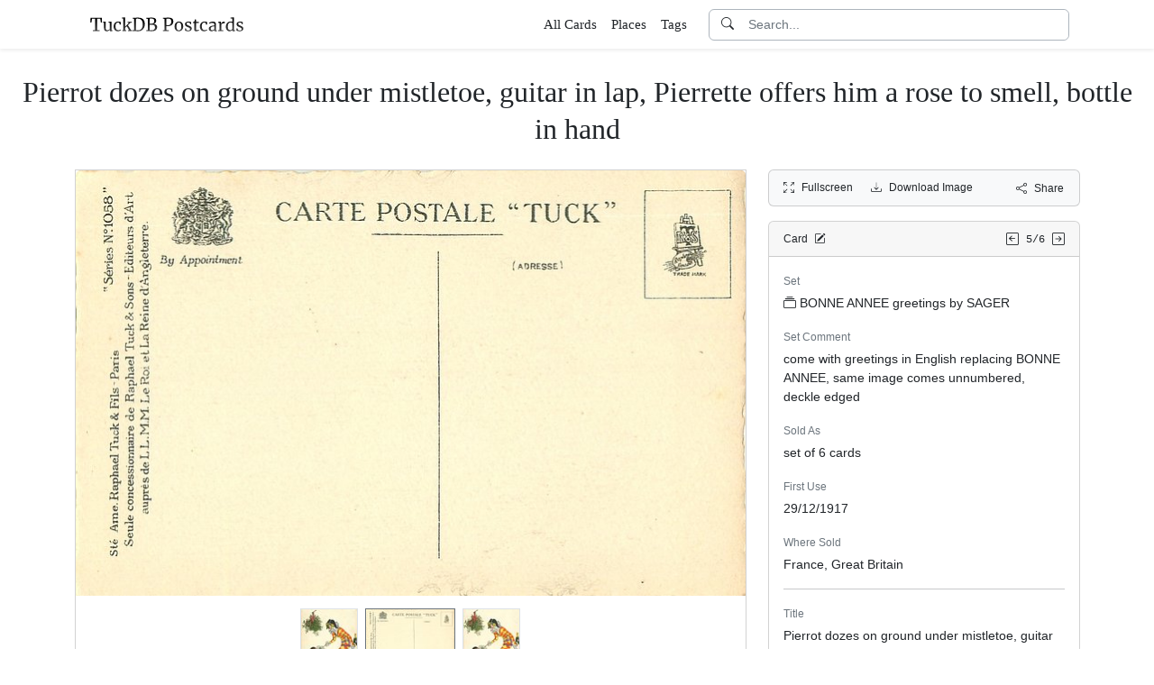

--- FILE ---
content_type: text/html; charset=utf-8
request_url: https://www.tuckdbpostcards.org/items/45446-pierrot-dozes-on-ground-under-mistletoe-guitar-in-lap/picture/2
body_size: 5704
content:
<!DOCTYPE html>
<html lang="en" class="h-100">
<head>
  <meta charset="utf-8">
<meta name="viewport" content="width=device-width,initial-scale=1,minimum-scale=1,maximum-scale=1">
<meta http-equiv="Content-Type" content="text/html" charset="UTF-8">
<meta http-equiv="X-UA-Compatible" content="IE=edge,chrome=1">

<title>Pierrot dozes on ground under mistletoe, guitar in lap, Pierrette offers him a rose to smell, bottle in hand - TuckDB Postcards</title>
<meta itemprop="name" content="Pierrot dozes on ground under mistletoe, guitar in lap, Pierrette offers him a rose to smell, bottle in hand - TuckDB Postcards">
<meta name="application-name" content="Pierrot dozes on ground under mistletoe, guitar in lap, Pierrette offers him a rose to smell, bottle in hand - TuckDB Postcards">

<meta name="description" content="1058, come with greetings in English replacing BONNE ANNEE, same image comes unnumbered, deckle edged">
<meta itemprop="description" content="1058, come with greetings in English replacing BONNE ANNEE, same image comes unnumbered, deckle edged">

<meta property="og:url" content="https://www.tuckdbpostcards.org/items/45446-pierrot-dozes-on-ground-under-mistletoe-guitar-in-lap/picture/2">
<meta property="og:type" content="website">
<meta property="og:title" content="Pierrot dozes on ground under mistletoe, guitar in lap, Pierrette offers him a rose to smell, bottle in hand - TuckDB Postcards">
<meta property="og:description" content="1058, come with greetings in English replacing BONNE ANNEE, same image comes unnumbered, deckle edged">
<meta property="og:site_name" content="TuckDB Postcards">
<meta property="og:image" content="https://images.tuckdbpostcards.org/www_tuckdbpostcards_org/80d9808791c548f24981b6d9f9e9ecc7.jpg">
<meta property="og:locale" content="en">

<meta name="twitter:card" content="summary_large_image">
<meta property="twitter:domain" content="www.tuckdbpostcards.org">
<meta property="twitter:url" content="https://www.tuckdbpostcards.org/items/45446-pierrot-dozes-on-ground-under-mistletoe-guitar-in-lap/picture/2">
<meta name="twitter:title" content="Pierrot dozes on ground under mistletoe, guitar in lap, Pierrette offers him a rose to smell, bottle in hand - TuckDB Postcards">
<meta name="twitter:description" content="1058, come with greetings in English replacing BONNE ANNEE, same image comes unnumbered, deckle edged">
<meta name="twitter:image" content="https://images.tuckdbpostcards.org/www_tuckdbpostcards_org/80d9808791c548f24981b6d9f9e9ecc7.jpg">

<base href="https://www.tuckdbpostcards.org/items/45446-pierrot-dozes-on-ground-under-mistletoe-guitar-in-lap/picture/2">
<meta name="url" content="https://www.tuckdbpostcards.org/items/45446-pierrot-dozes-on-ground-under-mistletoe-guitar-in-lap/picture/2"/>
<link rel="canonical" href="https://www.tuckdbpostcards.org/items/45446-pierrot-dozes-on-ground-under-mistletoe-guitar-in-lap" itemprop="url"/>

<meta name="language" content="English">

<meta itemprop="image" content="https://images.tuckdbpostcards.org/www_tuckdbpostcards_org/80d9808791c548f24981b6d9f9e9ecc7.jpg" />

<link rel="sitemap" type="application/xml" title="Sitemap" href="https://sitemaps.tuckdbpostcards.org/www_tuckdbpostcards_org/sitemap.xml.gz" />

<meta name="robots" content="index,follow" />
<meta name="googlebot" content="index,follow" />

<meta name="keywords" content="BONNE ANNEE greetings by SAGER come with greetings in English replacing BONNE ANNEE, same image comes unnumbered, deckle edged set of 6 cards France, Great Britain Pierrot dozes on ground under mistletoe, guitar in lap, Pierrette offers him a rose to smell, bottle in hand 1058 come opt. below A HAPPY CHRISTMAS XAVIER SAGER Vertical Christmas French Back New Year Roses 1058 opt" />
<meta name="imagemode" content="force" />
<meta name="coverage" content="Worldwide" />
<meta name="distribution" content="Global" />
<meta name="HandheldFriendly" content="True" />
<meta name="msapplication-tap-highlight" content="no" />
<meta name="mobile-web-app-title" content="TuckDB Postcards" />
<meta name="mobile-web-app-capable" content="yes" />
<meta name="apple-mobile-web-app-status-bar-style" content="black-translucent" />
<meta name="apple-touch-fullscreen" content="yes" />

<link rel="apple-touch-icon" sizes="180x180" href="/apple-touch-icon.png">
<link rel="icon" type="image/png" sizes="32x32" href="/favicon-32x32.png">
<link rel="icon" type="image/png" sizes="16x16" href="/favicon-16x16.png">
<link rel="manifest" href="/site.webmanifest">
<link rel="mask-icon" href="/safari-pinned-tab.svg" color="#686868">
<meta name="msapplication-TileColor" content="#2b5797">
<meta name="theme-color" content="#ffffff">

<script type="application/ld+json">
  {"context":"https://schema.org/","type":"CollectionPage","name":"Pierrot dozes on ground under mistletoe, guitar in lap, Pierrette offers him a rose to smell, bottle in hand","author":"Alison Milling","abstract":"1058, come with greetings in English replacing BONNE ANNEE, same image comes unnumbered, deckle edged","image":"https://images.tuckdbpostcards.org/www_tuckdbpostcards_org/80d9808791c548f24981b6d9f9e9ecc7.jpg","url":"https://www.tuckdbpostcards.org/items/45446-pierrot-dozes-on-ground-under-mistletoe-guitar-in-lap","dateCreated":"2010-07-07T23:16:30-04:00","dateModified":"2023-10-29T22:31:30-04:00"}
</script>

  <meta name="csrf-param" content="authenticity_token" />
<meta name="csrf-token" content="fceUNLMzqx9jGx0ueVnnb9rdc5tYna3QwsLJNcZbu7y3jGfSsaXaGVuPOm-6py1aSnVZMgLd2y9T-9Q6zUO_ww" />
  

  <link rel="stylesheet" href="/assets/application-0523be3a04a597c0eb68ab0b95bb76404c7ec7350d53c3b208eb27fb6f587f8e.css" data-turbo-track="reload" />
  <script src="/assets/application-fd1423dedc0081cc5918a949da426b8372224b45796332dbe2ca4eb9c064dab7.js" data-turbo-track="reload" defer="defer"></script>
</head>

<body class="d-flex flex-column min-vh-100">
  <header class="mb-0 shadow-sm bg-white" data-controller="search-icon">
    <div class="container-item-header">
  <div class="row">
    <div class="col">
      <nav class="navbar navbar-light">
        <div class="d-flex flex-row align-items-center w-100">
          <div class="flex-shrink-1">
            <a class="py-0 d-none d-md-block" href="/">
                <img alt="TuckDB Postcards" title="A collection of antique postcards published by Raphael Tuck &amp; Sons." src="/favicons/www_tuckdbpostcards_org/logo.svg" />
</a>            <a class="py-0 d-block d-md-none me-3" href="/">
                <img alt="TuckDB Postcards" title="A collection of antique postcards published by Raphael Tuck &amp; Sons." src="/favicons/www_tuckdbpostcards_org/mini-logo.svg" />
</a>          </div>

          <div class="flex-shrink-1 ms-md-auto d-none d-md-block">
            <ul class="navbar-nav flex-row me-3 font-serif fs-6">
              <li class="navbar-item mx-2">
  <a class="nav-link" href="/items">
    All Cards
</a></li>

              <li class="navbar-item mx-2">
  <a class="nav-link" href="/places">
    Places
</a></li><li class="navbar-item mx-2">
  <a class="nav-link" href="/tags">
    Tags
</a></li>
            </ul>
          </div>

          <div class="flex-grow-1 flex-md-grow-0 w-216px w-lg-400px">
            <form class="input-group bg-white focus-within-primary border border-gray-500 border-1 rounded" data-controller="search" action="/items" accept-charset="UTF-8" method="get">
  <button class="btn btn-link hover-primary lh-19px" type="submit">
    <i class="bi bi-search"></i>
  </button>
  <input type="text" name="q" id="q" class="form-control no-border-shadow-outline px-1 py-0 lh-19px" data-search-target="queryInput" data-action="input-&gt;search#typing keydown.esc-&gt;search#clear" autocomplete="off" autocapitalize="none" autocorrect="off" spellcheck="false" placeholder="Search..." />
  
  
  
  <button name="button" type="button" class="btn btn-link hover-primary bg-white lh-19px" data-action="click-&gt;search#clear">
    <i class="bi bi-x-circle text-white d-none" data-search-target="clearIcon"></i>
</button></form>

          </div>

          <div class="flex-shrink-1 d-block d-md-none">
            <div class="dropdown">
              <button type="button"
                      class="btn btn-link ps-2 pe-0"
                      id="moreDropdownMenuLink"
                      role="button"
                      data-bs-toggle="dropdown"
                      aria-expanded="false">
                <i class="bi bi-list"></i>
              </button>
              <ul class="dropdown-menu dropdown-menu-end" aria-labelledby="moreDropdownMenuLink">
                <li>
  <a class="dropdown-item" href="/items">
      <i class="bi bi-file-earmark-ruled me-1"></i>
    All Cards
</a></li>

                <li>
  <a class="dropdown-item" href="/places">
    <i class="big bi-file-earmark-code me-1"></i>
    Places
</a></li><li>
  <a class="dropdown-item" href="/tags">
    <i class="big bi-file-earmark-code me-1"></i>
    Tags
</a></li>
              </ul>
            </div>
          </div>
        </div>
      </nav>
    </div>
  </div>
</div>

</header>
  <main class="flex-grow-1">
    



  <style>
  .card-item-horizontal {
    width: 100vw;
    max-width: 100%;
  }

  .item-sidebar {
    width: calc(100vw);
    max-width: 100%;
  }

  @media (min-width: 745px) {
    .container-item {
      max-width: 721px;
    }

    .card-item-horizontal {
      width: 697px;
    }

    .item-sidebar {
      width: 697px;
    }
  }

  @media (min-width: 1163px) {
    .container-item {
      max-width: 1139px;
    }

    .card-item-horizontal {
      width: 745px;
    }

    .item-sidebar {
      width: 346px;
    }
  }

  @media (min-width: 1139px) {
    .container-item-header {
      max-width: 1115px;
    }
  }

</style>

<div class="container-fluid pt-4">
  <h1 class="font-serif text-center mt-1 pb-3">Pierrot dozes on ground under mistletoe, guitar in lap, Pierrette offers him a rose to smell, bottle in hand</h1>
</div>

<div class="container-item mb-5">
  <div class="row">
    <div class="col">
      <div class="card card-item-horizontal rounded-0 p-0 mb-3 rounded-bottom">
        <img srcset="https://images.tuckdbpostcards.org/www_tuckdbpostcards_org/ffa76c182fc419ade06852bc053f54d7.jpg 1490w,https://images.tuckdbpostcards.org/www_tuckdbpostcards_org/80d9808791c548f24981b6d9f9e9ecc7.jpg 745w,https://images.tuckdbpostcards.org/www_tuckdbpostcards_org/44948850b73054bb0b49115a6cfc5a09.jpg 500w,https://images.tuckdbpostcards.org/www_tuckdbpostcards_org/3c6fca5fec349e1aa965e63fab1e3514.jpg 250w" sizes="745px" width="745" height="473" class="card-img-top img-fluid bg-light" data-controller="image-loader" data-image-loader-alt-value="Image 2 - Pierrot dozes on ground under mistletoe, guitar in lap, Pierrette offers him a rose to smell, bottle in hand" src="https://images.tuckdbpostcards.org/www_tuckdbpostcards_org/80d9808791c548f24981b6d9f9e9ecc7.jpg" />

          <div class="card-body p-1 d-flex justify-content-center">
            <div class="splide item-horizontal-carousel" data-controller="carousel" data-carousel-max-width-value="745" data-carousel-position-value="1">
  <div class="d-none splide__arrows splide__arrows--ltr" data-carousel-target="arrows">
    <button
      class="splide__arrow splide__arrow--prev"
      type="button"
      aria-label="Previous slide"
      aria-controls="splide01-track">
      <i class="bi bi-chevron-left"></i>
    </button>
    <button
      class="splide__arrow splide__arrow--next"
      type="button"
      aria-label="Next slide"
      aria-controls="splide01-track">
      <i class="bi bi-chevron-right"></i>
    </button>
  </div>

  <div class="splide__track">
    <ul class="splide__list">
        <li class="splide__slide">
          <a href="/items/45446-pierrot-dozes-on-ground-under-mistletoe-guitar-in-lap/picture/1">
            <img srcset="https://images.tuckdbpostcards.org/www_tuckdbpostcards_org/c6f8f0be9e812b8865319db815116b11.jpg 129w,https://images.tuckdbpostcards.org/www_tuckdbpostcards_org/1bd29fdb77f2d18132bacf55e6c9a6dd.jpg 64w" sizes="64px" width="64" height="100" class="border bg-light" data-controller="image-loader" data-image-loader-alt-value="Image 1" data-carousel-target="thumb" src="https://images.tuckdbpostcards.org/www_tuckdbpostcards_org/1bd29fdb77f2d18132bacf55e6c9a6dd.jpg" />
</a>        </li>
        <li class="splide__slide">
          <a href="/items/45446-pierrot-dozes-on-ground-under-mistletoe-guitar-in-lap/picture/2">
            <img srcset="https://images.tuckdbpostcards.org/www_tuckdbpostcards_org/7b63e8c55922529b512b355f80bb26c6.jpg 200w,https://images.tuckdbpostcards.org/www_tuckdbpostcards_org/c96700d2f0cf69b3b18a6ab7691df6c3.jpg 100w" sizes="100px" width="100" height="63" class="border bg-light border-secondary" data-controller="image-loader" data-image-loader-alt-value="Image 2" data-carousel-target="thumb" src="https://images.tuckdbpostcards.org/www_tuckdbpostcards_org/c96700d2f0cf69b3b18a6ab7691df6c3.jpg" />
</a>        </li>
        <li class="splide__slide">
          <a href="/items/45446-pierrot-dozes-on-ground-under-mistletoe-guitar-in-lap/picture/3">
            <img srcset="https://images.tuckdbpostcards.org/www_tuckdbpostcards_org/e6df7495801a3b99f4e4fcac4de73485.jpg 128w,https://images.tuckdbpostcards.org/www_tuckdbpostcards_org/7873504ee25c65fff7ab4bdde81d1cb1.jpg 64w" sizes="64px" width="64" height="100" class="border bg-light" data-controller="image-loader" data-image-loader-alt-value="Image 3" data-carousel-target="thumb" src="https://images.tuckdbpostcards.org/www_tuckdbpostcards_org/7873504ee25c65fff7ab4bdde81d1cb1.jpg" />
</a>        </li>
    </ul>
  </div>
</div>
          </div>
</div>    </div>

    <div class="col">
      <div class="item-sidebar">
        <div class="border border-1 border-card rounded px-3 py-8px mb-3 bg-light">
  <div class="d-flex align-content-center justify-content-between">
    <div>
      <span data-controller="enlarge" class="me-3">
          <a data-enlarge-target="url" data-enlarge-download-url-param="/download_image/[base64]" href="https://images.tuckdbpostcards.org/www_tuckdbpostcards_org/c2ca66d77a8ddbcfdb886614174a2ff5.jpg"></a>
          <a data-enlarge-target="url" data-enlarge-download-url-param="/download_image/[base64]" href="https://images.tuckdbpostcards.org/www_tuckdbpostcards_org/28692d742837ca2a5c0963063d76a74c.jpg"></a>
          <a data-enlarge-target="url" data-enlarge-download-url-param="/download_image/[base64]" href="https://images.tuckdbpostcards.org/www_tuckdbpostcards_org/1810736fab8e3c5ce10fd74873b81a2f.jpg"></a>
        <a data-action="click-&gt;enlarge#open" data-enlarge-position-param="1" title="Expand images fullscreen" href="https://images.tuckdbpostcards.org/www_tuckdbpostcards_org/28692d742837ca2a5c0963063d76a74c.jpg">
          <small><i class="bi bi-arrows-fullscreen me-2"></i>Fullscreen</small>
</a>      </span>
      <a download="true" title="Download Image" href="/download_image/[base64]">
        <small><i class="bi bi-download me-2"></i>Download Image</small>
</a>    </div>
    <div>
      <button type="button"
              class="btn btn-link p-0"
              data-controller="share-button"
              data-share-button-title-value="Pierrot dozes on ground under mistletoe, guitar in lap, Pierrette offers him a rose to smell, bottle in hand"
              data-share-button-url-value="https://www.tuckdbpostcards.org/items/45446-pierrot-dozes-on-ground-under-mistletoe-guitar-in-lap"
              data-share-button-text-value="Pierrot dozes on ground under mistletoe, guitar in lap, Pierr...">
        <small><i class="bi bi-share me-2"></i>Share</small>
      </button>
    </div>
  </div>
</div>

        <div class="card mb-3">
  <div class="card-header px-3 py-2">
    <div class="row align-items-center">
      <div class="col">
        <small>
          Card
          <a href="/editor?offcanvas_item_id=45446">
            <i class="bi bi-pencil-square ms-1"></i>
</a>        </small>
      </div>
      <div class="col text-end">
          <a class="pe-1 align-middle" href="/items/122841-lady-in-trailing-red-yellow-dress-under-mistletoe-raises-her">
            <i class="bi bi-arrow-left-square"></i>
</a>
        <span class="font-monospace align-middle">
          <small>5/6</small>
        </span>

          <a class="align-middle" href="/items/45451-pierrot-left-holding-mistletoe-behind-his-back-pierrette">
            <i class="bi bi-arrow-right-square"></i>
</a>      </div>
    </div>
  </div>
  <div class="card-body">
    

    <div class="mb-1 text-muted"><small>Set</small></div>
    <p>
      <a class="me-1" data-turbo-frame="_top" href="/sets/bonne-annee-greetings-by-sager-c341bbf6-640f-4959-a55d-81cbec74b9a8">
  <i class="bi bi-collection me-1"></i>BONNE ANNEE greetings by SAGER
</a>
    </p>



    <div class="mb-1 text-muted"><small>Set Comment</small></div>
    <p>come with greetings in English replacing BONNE ANNEE, same image comes unnumbered, deckle edged</p>



    <div class="mb-1 text-muted"><small>Sold As</small></div>
    <p>set of 6 cards</p>



    <div class="mb-1 text-muted"><small>First Use</small></div>
    <p>29/12/1917</p>



    <div class="mb-1 text-muted"><small>Where Sold</small></div>
    <p>France, Great Britain</p>

    <hr class="my-3">


    <div class="mb-1 text-muted"><small>Title</small></div>
    <p>Pierrot dozes on ground under mistletoe, guitar in lap, Pierrette offers him a rose to smell, bottle in hand</p>



    <div class="mb-1 text-muted"><small>Number</small></div>
    <p>1058</p>



    <div class="mb-1 text-muted"><small>Item Comment</small></div>
    <p>come opt. below A HAPPY CHRISTMAS</p>



    <div class="mb-1 text-muted"><small>Artist</small></div>
    <p>XAVIER SAGER</p>



    <div class="mb-1 text-muted"><small>Orientation</small></div>
    <p>Vertical</p>



    <div class="mb-1 text-muted"><small>Estimated value</small></div>
    <p>$35.00 USD</p>



    <div class="mb-1 text-muted"><small>Tags</small></div>
    <p>  <a class="btn btn-sm border border-1 btn-light mb-1" href="/tags/christmas">Christmas</a>
  <a class="btn btn-sm border border-1 btn-light mb-1" href="/tags/french-back">French Back</a>
  <a class="btn btn-sm border border-1 btn-light mb-1" href="/tags/new-year">New Year</a>
  <a class="btn btn-sm border border-1 btn-light mb-1" href="/tags/roses">Roses</a>
</p>



  </div>
</div>

      </div>
    </div>
  </div>
</div>


  </main>
    <footer class="footer bg-light mt-auto pt-5">
  <div class="container-item-header">
    <div class="d-md-flex justify-content-md-between mb-5 ms-4 ms-md-0">
      <div class="max-width-400px min-width-150px mb-5 mb-md-0 pe-3 ps-0 ps-md-2 ps-lg-0">
        <p class="text-uppercase text-muted">About TuckDB Postcards</p>
        <p>
          A collection of antique postcards published by Raphael Tuck &amp; Sons.
            <a class="text-decoration-underline hover-primary" href="/about">Learn more</a>.
        </p>
      </div>

        <div class="max-width-400px min-width-150px mb-5 mb-md-0">
          <p class="text-uppercase text-muted">Related Links</p>
          <ul class="list-unstyled">
            <li class="my-2">
              <a class="hover-primary" target="_blank" rel="noopener noreferrer" href="https://www.tuckdbpostcards.org/">TuckDB Postcards</a>
            </li>
            <li class="my-2">
              <a class="hover-primary" target="_blank" rel="noopener noreferrer" href="https://www.tuckdbephemera.org/">TuckDB Ephemera</a>
            </li>
            <li class="my-2">
              <a class="hover-primary" target="_blank" rel="noopener noreferrer" href="https://www.tuckdbcatalogs.org/">TuckDB Catalogs</a>
            </li>
          </ul>
        </div>

      <div class="max-width-400px min-width-150px mb-5 mb-md-0">
        <p class="text-uppercase text-muted">More Information</p>
        <ul class="list-unstyled">
            <li class="my-2">
              <a class="hover-primary" href="/about">About</a>
            </li>
            <li class="my-2">
              <a class="hover-primary" href="/credits">Credits</a>
            </li>
            <li class="my-2">
              <a class="hover-primary" href="/eldest">Eldest</a>
            </li>
            <li class="my-2">
              <a class="hover-primary" href="/faq">FAQ</a>
            </li>
            <li class="my-2">
              <a class="hover-primary" href="/history">History</a>
            </li>
            <li class="my-2">
              <a class="hover-primary" href="/start">Start</a>
            </li>
        </ul>
      </div>

    </div>
  </div>
  <div class="container-item-header border-top border-1">
    <div class="row p-5">
      <div class="col text-center text-muted">
        All images are royalty free. Data is licensed under
        <strong>
          <a rel="license" class="text-muted text-underline" target="_blank" href="https://creativecommons.org/publicdomain/zero/1.0/">CC0</a>
        </strong>
        <div class="mt-3"><a class="text-muted hover-primary fw-bold" href="/editor">Editor Login</a></div>
      </div>
    </div>
  </div>
</footer>


    <div class="modal fade" id="share-modal" tabindex="-1" aria-hidden="true" data-controller="share-modal">
  <div class="modal-dialog modal-dialog-centered">
    <div class="modal-content">
      <div class="modal-header">
        <h5 class="modal-title">Share</h5>
        <button type="button" class="btn-close" data-bs-dismiss="modal" aria-label="Close"></button>
      </div>
      <div class="modal-body">
        <div class="overflow-x-scroll">
          <div class="d-inline-block mb-4">
            <a class="btn btn-link" target="_blank" href="https://www.facebook.com/sharer/sharer.php?u=https%3A%2F%2Fwww.tuckdbpostcards.org%2Fitems%2F45446-pierrot-dozes-on-ground-under-mistletoe-guitar-in-lap">
              <span class="text-facebook fs-64px"><i class="bi bi-facebook m-0 p-0"></i></span>
              <div><small>Facebook</small></div>
</a>          </div>
          <div class="d-inline-block">
            <a class="btn btn-link" target="_blank" href="https://twitter.com/intent/tweet?url=https%3A%2F%2Fwww.tuckdbpostcards.org%2Fitems%2F45446-pierrot-dozes-on-ground-under-mistletoe-guitar-in-lap">
              <div class="text-dark fs-64px"><i class="bi bi-twitter-x m-0 p-0"></i></div>
              <div><small>Twitter</small></div>
</a>          </div>
          <div class="d-inline-block">
            <a class="btn btn-link" target="_blank" href="https://pinterest.com/pin/create/link/?url=https%3A%2F%2Fwww.tuckdbpostcards.org%2Fitems%2F45446-pierrot-dozes-on-ground-under-mistletoe-guitar-in-lap">
              <div class="text-pinterest fs-64px"><i class="bi bi-pinterest m-0 p-0"></i></div>
              <div><small>Pinterest</small></div>
</a>          </div>
        </div>
        <div class="input-group mb-3">
          <input type="text" name="share_url" id="share_url" value="https://www.tuckdbpostcards.org/items/45446-pierrot-dozes-on-ground-under-mistletoe-guitar-in-lap" class="form-control" data-share-modal-target="url" />
          <button class="btn btn-outline-dark"
                  type="button"
                  data-share-modal-target="copyButton"
                  data-clipboard-target="#share_url">
            COPY
          </button>
        </div>
      </div>
    </div>
  </div>
</div>


<script defer src="https://static.cloudflareinsights.com/beacon.min.js/vcd15cbe7772f49c399c6a5babf22c1241717689176015" integrity="sha512-ZpsOmlRQV6y907TI0dKBHq9Md29nnaEIPlkf84rnaERnq6zvWvPUqr2ft8M1aS28oN72PdrCzSjY4U6VaAw1EQ==" data-cf-beacon='{"version":"2024.11.0","token":"dd1ed3e422bc4e4d87739c88fc2126d5","r":1,"server_timing":{"name":{"cfCacheStatus":true,"cfEdge":true,"cfExtPri":true,"cfL4":true,"cfOrigin":true,"cfSpeedBrain":true},"location_startswith":null}}' crossorigin="anonymous"></script>
</body></html>


--- FILE ---
content_type: application/javascript
request_url: https://www.tuckdbpostcards.org/assets/application-fd1423dedc0081cc5918a949da426b8372224b45796332dbe2ca4eb9c064dab7.js
body_size: 218777
content:
(()=>{var VS=Object.create;var Wu=Object.defineProperty;var HS=Object.getOwnPropertyDescriptor;var jS=Object.getOwnPropertyNames;var WS=Object.getPrototypeOf,US=Object.prototype.hasOwnProperty;var qS=(i,t,e)=>t in i?Wu(i,t,{enumerable:!0,configurable:!0,writable:!0,value:e}):i[t]=e;var Rn=(i,t)=>()=>(i&&(t=i(i=0)),t);var Ae=(i,t)=>()=>(t||i((t={exports:{}}).exports,t),t.exports),Qf=(i,t)=>{for(var e in t)Wu(i,e,{get:t[e],enumerable:!0})},zS=(i,t,e,n)=>{if(t&&typeof t=="object"||typeof t=="function")for(let r of jS(t))!US.call(i,r)&&r!==e&&Wu(i,r,{get:()=>t[r],enumerable:!(n=HS(t,r))||n.enumerable});return i};var Nn=(i,t,e)=>(e=i!=null?VS(WS(i)):{},zS(t||!i||!i.__esModule?Wu(e,"default",{value:i,enumerable:!0}):e,i));var ft=(i,t,e)=>(qS(i,typeof t!="symbol"?t+"":t,e),e);var Ur,rh=Rn(()=>{Ur={logger:self.console,WebSocket:self.WebSocket}});var he,Uo=Rn(()=>{rh();he={log(...i){this.enabled&&(i.push(Date.now()),Ur.logger.log("[ActionCable]",...i))}}});var yl,sh,wl,oh,Sp=Rn(()=>{Uo();yl=()=>new Date().getTime(),sh=i=>(yl()-i)/1e3,wl=class{constructor(t){this.visibilityDidChange=this.visibilityDidChange.bind(this),this.connection=t,this.reconnectAttempts=0}start(){this.isRunning()||(this.startedAt=yl(),delete this.stoppedAt,this.startPolling(),addEventListener("visibilitychange",this.visibilityDidChange),he.log(`ConnectionMonitor started. stale threshold = ${this.constructor.staleThreshold} s`))}stop(){this.isRunning()&&(this.stoppedAt=yl(),this.stopPolling(),removeEventListener("visibilitychange",this.visibilityDidChange),he.log("ConnectionMonitor stopped"))}isRunning(){return this.startedAt&&!this.stoppedAt}recordPing(){this.pingedAt=yl()}recordConnect(){this.reconnectAttempts=0,this.recordPing(),delete this.disconnectedAt,he.log("ConnectionMonitor recorded connect")}recordDisconnect(){this.disconnectedAt=yl(),he.log("ConnectionMonitor recorded disconnect")}startPolling(){this.stopPolling(),this.poll()}stopPolling(){clearTimeout(this.pollTimeout)}poll(){this.pollTimeout=setTimeout(()=>{this.reconnectIfStale(),this.poll()},this.getPollInterval())}getPollInterval(){let{staleThreshold:t,reconnectionBackoffRate:e}=this.constructor,n=Math.pow(1+e,Math.min(this.reconnectAttempts,10)),s=(this.reconnectAttempts===0?1:e)*Math.random();return t*1e3*n*(1+s)}reconnectIfStale(){this.connectionIsStale()&&(he.log(`ConnectionMonitor detected stale connection. reconnectAttempts = ${this.reconnectAttempts}, time stale = ${sh(this.refreshedAt)} s, stale threshold = ${this.constructor.staleThreshold} s`),this.reconnectAttempts++,this.disconnectedRecently()?he.log(`ConnectionMonitor skipping reopening recent disconnect. time disconnected = ${sh(this.disconnectedAt)} s`):(he.log("ConnectionMonitor reopening"),this.connection.reopen()))}get refreshedAt(){return this.pingedAt?this.pingedAt:this.startedAt}connectionIsStale(){return sh(this.refreshedAt)>this.constructor.staleThreshold}disconnectedRecently(){return this.disconnectedAt&&sh(this.disconnectedAt)<this.constructor.staleThreshold}visibilityDidChange(){document.visibilityState==="visible"&&setTimeout(()=>{(this.connectionIsStale()||!this.connection.isOpen())&&(he.log(`ConnectionMonitor reopening stale connection on visibilitychange. visibilityState = ${document.visibilityState}`),this.connection.reopen())},200)}};wl.staleThreshold=6;wl.reconnectionBackoffRate=.15;oh=wl});var El,Tp=Rn(()=>{El={message_types:{welcome:"welcome",disconnect:"disconnect",ping:"ping",confirmation:"confirm_subscription",rejection:"reject_subscription"},disconnect_reasons:{unauthorized:"unauthorized",invalid_request:"invalid_request",server_restart:"server_restart"},default_mount_path:"/cable",protocols:["actioncable-v1-json","actioncable-unsupported"]}});var Al,ah,GT,Xb,xl,lh,Cp=Rn(()=>{rh();Sp();Tp();Uo();({message_types:Al,protocols:ah}=El),GT=ah.slice(0,ah.length-1),Xb=[].indexOf,xl=class{constructor(t){this.open=this.open.bind(this),this.consumer=t,this.subscriptions=this.consumer.subscriptions,this.monitor=new oh(this),this.disconnected=!0}send(t){return this.isOpen()?(this.webSocket.send(JSON.stringify(t)),!0):!1}open(){return this.isActive()?(he.log(`Attempted to open WebSocket, but existing socket is ${this.getState()}`),!1):(he.log(`Opening WebSocket, current state is ${this.getState()}, subprotocols: ${ah}`),this.webSocket&&this.uninstallEventHandlers(),this.webSocket=new Ur.WebSocket(this.consumer.url,ah),this.installEventHandlers(),this.monitor.start(),!0)}close({allowReconnect:t}={allowReconnect:!0}){if(t||this.monitor.stop(),this.isOpen())return this.webSocket.close()}reopen(){if(he.log(`Reopening WebSocket, current state is ${this.getState()}`),this.isActive())try{return this.close()}catch(t){he.log("Failed to reopen WebSocket",t)}finally{he.log(`Reopening WebSocket in ${this.constructor.reopenDelay}ms`),setTimeout(this.open,this.constructor.reopenDelay)}else return this.open()}getProtocol(){if(this.webSocket)return this.webSocket.protocol}isOpen(){return this.isState("open")}isActive(){return this.isState("open","connecting")}isProtocolSupported(){return Xb.call(GT,this.getProtocol())>=0}isState(...t){return Xb.call(t,this.getState())>=0}getState(){if(this.webSocket){for(let t in Ur.WebSocket)if(Ur.WebSocket[t]===this.webSocket.readyState)return t.toLowerCase()}return null}installEventHandlers(){for(let t in this.events){let e=this.events[t].bind(this);this.webSocket[`on${t}`]=e}}uninstallEventHandlers(){for(let t in this.events)this.webSocket[`on${t}`]=function(){}}};xl.reopenDelay=500;xl.prototype.events={message(i){if(!this.isProtocolSupported())return;let{identifier:t,message:e,reason:n,reconnect:r,type:s}=JSON.parse(i.data);switch(s){case Al.welcome:return this.monitor.recordConnect(),this.subscriptions.reload();case Al.disconnect:return he.log(`Disconnecting. Reason: ${n}`),this.close({allowReconnect:r});case Al.ping:return this.monitor.recordPing();case Al.confirmation:return this.subscriptions.confirmSubscription(t),this.subscriptions.notify(t,"connected");case Al.rejection:return this.subscriptions.reject(t);default:return this.subscriptions.notify(t,"received",e)}},open(){if(he.log(`WebSocket onopen event, using '${this.getProtocol()}' subprotocol`),this.disconnected=!1,!this.isProtocolSupported())return he.log("Protocol is unsupported. Stopping monitor and disconnecting."),this.close({allowReconnect:!1})},close(i){if(he.log("WebSocket onclose event"),!this.disconnected)return this.disconnected=!0,this.monitor.recordDisconnect(),this.subscriptions.notifyAll("disconnected",{willAttemptReconnect:this.monitor.isRunning()})},error(){he.log("WebSocket onerror event")}};lh=xl});var JT,Ds,_p=Rn(()=>{JT=function(i,t){if(t!=null)for(let e in t){let n=t[e];i[e]=n}return i},Ds=class{constructor(t,e={},n){this.consumer=t,this.identifier=JSON.stringify(e),JT(this,n)}perform(t,e={}){return e.action=t,this.send(e)}send(t){return this.consumer.send({command:"message",identifier:this.identifier,data:JSON.stringify(t)})}unsubscribe(){return this.consumer.subscriptions.remove(this)}}});var Lp,ch,Dp=Rn(()=>{Uo();Lp=class{constructor(t){this.subscriptions=t,this.pendingSubscriptions=[]}guarantee(t){this.pendingSubscriptions.indexOf(t)==-1?(he.log(`SubscriptionGuarantor guaranteeing ${t.identifier}`),this.pendingSubscriptions.push(t)):he.log(`SubscriptionGuarantor already guaranteeing ${t.identifier}`),this.startGuaranteeing()}forget(t){he.log(`SubscriptionGuarantor forgetting ${t.identifier}`),this.pendingSubscriptions=this.pendingSubscriptions.filter(e=>e!==t)}startGuaranteeing(){this.stopGuaranteeing(),this.retrySubscribing()}stopGuaranteeing(){clearTimeout(this.retryTimeout)}retrySubscribing(){this.retryTimeout=setTimeout(()=>{this.subscriptions&&typeof this.subscriptions.subscribe=="function"&&this.pendingSubscriptions.map(t=>{he.log(`SubscriptionGuarantor resubscribing ${t.identifier}`),this.subscriptions.subscribe(t)})},500)}},ch=Lp});var Os,Op=Rn(()=>{_p();Dp();Uo();Os=class{constructor(t){this.consumer=t,this.guarantor=new ch(this),this.subscriptions=[]}create(t,e){let n=t,r=typeof n=="object"?n:{channel:n},s=new Ds(this.consumer,r,e);return this.add(s)}add(t){return this.subscriptions.push(t),this.consumer.ensureActiveConnection(),this.notify(t,"initialized"),this.subscribe(t),t}remove(t){return this.forget(t),this.findAll(t.identifier).length||this.sendCommand(t,"unsubscribe"),t}reject(t){return this.findAll(t).map(e=>(this.forget(e),this.notify(e,"rejected"),e))}forget(t){return this.guarantor.forget(t),this.subscriptions=this.subscriptions.filter(e=>e!==t),t}findAll(t){return this.subscriptions.filter(e=>e.identifier===t)}reload(){return this.subscriptions.map(t=>this.subscribe(t))}notifyAll(t,...e){return this.subscriptions.map(n=>this.notify(n,t,...e))}notify(t,e,...n){let r;return typeof t=="string"?r=this.findAll(t):r=[t],r.map(s=>typeof s[e]=="function"?s[e](...n):void 0)}subscribe(t){this.sendCommand(t,"subscribe")&&this.guarantor.guarantee(t)}confirmSubscription(t){he.log(`Subscription confirmed ${t}`),this.findAll(t).map(e=>this.guarantor.forget(e))}sendCommand(t,e){let{identifier:n}=t;return this.consumer.send({command:e,identifier:n})}}});function kp(i){if(typeof i=="function"&&(i=i()),i&&!/^wss?:/i.test(i)){let t=document.createElement("a");return t.href=i,t.href=t.href,t.protocol=t.protocol.replace("http","ws"),t.href}else return i}var qo,Gb=Rn(()=>{Cp();Op();qo=class{constructor(t){this._url=t,this.subscriptions=new Os(this),this.connection=new lh(this)}get url(){return kp(this._url)}send(t){return this.connection.send(t)}connect(){return this.connection.open()}disconnect(){return this.connection.close({allowReconnect:!1})}ensureActiveConnection(){if(!this.connection.isActive())return this.connection.open()}}});var Qb={};Qf(Qb,{Connection:()=>lh,ConnectionMonitor:()=>oh,Consumer:()=>qo,INTERNAL:()=>El,Subscription:()=>Ds,SubscriptionGuarantor:()=>ch,Subscriptions:()=>Os,adapters:()=>Ur,createConsumer:()=>QT,createWebSocketURL:()=>kp,getConfig:()=>Jb,logger:()=>he});function QT(i=Jb("url")||El.default_mount_path){return new qo(i)}function Jb(i){let t=document.head.querySelector(`meta[name='action-cable-${i}']`);if(t)return t.getAttribute("content")}var Zb=Rn(()=>{Cp();Sp();Gb();Tp();_p();Op();Dp();rh();Uo()});var $0=Ae((Bd,Hg)=>{(function(i,t){if(typeof Bd=="object"&&typeof Hg=="object")Hg.exports=t();else if(typeof define=="function"&&define.amd)define([],t);else{var e=t();for(var n in e)(typeof Bd=="object"?Bd:i)[n]=e[n]}})(self,()=>(()=>{"use strict";var i={};(y=>{typeof Symbol<"u"&&Symbol.toStringTag&&Object.defineProperty(y,Symbol.toStringTag,{value:"Module"}),Object.defineProperty(y,"__esModule",{value:!0})})(i);var t,e="fslightbox-",n="".concat(e,"styles"),r="".concat(e,"full-dimension"),s="".concat(e,"flex-centered"),a="".concat(e,"open"),l="".concat(e,"absoluted"),c="".concat(e,"opacity-1"),u="".concat(e,"slide-btn"),d="".concat(u,"-container"),h="".concat(e,"fade-in"),g="".concat(e,"fade-out"),b=h+"-strong",m=g+"-strong",w=("".concat(e,"caption"),"".concat(e,"thumb")),O=w+"s",_="".concat(O,"-loader"),F="".concat(O,"-cursorer"),N="".concat(O,"-inner"),P=w+"-wrapper",V=w+"-invalid";function q(y){return q=typeof Symbol=="function"&&typeof Symbol.iterator=="symbol"?function(x){return typeof x}:function(x){return x&&typeof Symbol=="function"&&x.constructor===Symbol&&x!==Symbol.prototype?"symbol":typeof x},q(y)}function z(y){var x=y.c,R=y.componentsServices,D=y.core.thumbsRenderDispatcher,Y=y.data,j=y.ea,U=y.la,J=(y.stageIndexes,y.ui),et=y.z;function nt(){for(var Et=0;Et<x;Et++)U.t(Et)}this.o=function(){et.r(),Y.isThumbing=!0,j.uc(),J.sthc(),nt(),D.renderThumbsIfNotYetAndAllTypesDetected(),Y.unloadedThumbsCount&&R.appendThumbsLoaderIfNotYet()},this.x=function(){et.r(),Y.isThumbing=!1,j.dc(),J.htsc(),nt()}}function Q(y,x){var R=y.classList;R.contains(x)&&R.remove(x)}function lt(y,x){var R=y.classList;R.contains(x)||R.add(x)}function yt(y){var x=y.data,R=y.elements,D=y.stageIndexes;this.runActions=function(){Q(R.thumbsContainer,s);var j=innerWidth/2,U=R.thumbsWrappers[D.current],J=U.offsetLeft+U.offsetWidth/2,et=x.thumbsInnerWidth-J;J>j&&et>j?Y(j-J):J>j?Y(innerWidth-x.thumbsInnerWidth-9):et>j&&Y(0)},this.runToThinThumbsActions=function(){lt(R.thumbsContainer,s),Y(0)};var Y=function(j){x.thumbsTransform=j,R.thumbsInner.style.transform="translateX(".concat(j,"px)")}}function rt(y){var x=this,R=y.core,D=R.eventsDispatcher,Y=R.globalEventsController,j=R.scrollbarRecompensor,U=y.data,J=y.elements,et=y.fs,nt=y.p,Et=y.props,vt=y.qs,wt=y.ss,Pt=y.t,te=y.thumbsSwipingProps,ue=y.z;this.isLightboxFadingOut=!1,this.runActions=function(){x.isLightboxFadingOut=!0,J.container.classList.add(m),Y.removeListeners(),wt.r(),Et.exitFullscreenOnClose&&U.ifs&&et.x(),ue.r(),Pt(function(){x.isLightboxFadingOut=!1;for(var re=0;re<y.ts.length;re++)clearTimeout(y.ts[re]);for(y.ts=[],re=0;re<vt.length;re++)vt[re]=0;nt.i=!1,te&&(te.i=!1),J.container.classList.remove(m),document.documentElement.classList.remove(a),j.removeRecompense(),document.body.removeChild(J.container),D.dispatch("onClose")},270)}}function gt(y,x,R,D){var Y=y.isl,j=y.props.slideChangeAnimation,U=y.saw,J=y.smw,et=y.st,nt=y.stageIndexes,Et=y.sws,vt=x.previous,wt=x.current,Pt=x.next;function te(){et.i(wt)?wt===nt.previous?J[wt].ne():wt===nt.next&&J[wt].p():(J[wt].h(),J[wt].n())}function ue(re,ni,qe){re&&U[ni].classList.add(qe)}this.runJumpReflowedActions=function(){ue(R,wt,g),ue(D,nt.current,j),Et.a(),nt.previous!==void 0&&nt.previous!==wt&&J[nt.previous].ne(),J[nt.current].n(),nt.next!==void 0&&nt.next!==wt&&J[nt.next].p(),Et.b(vt),Et.b(Pt),Y[wt]?setTimeout(te,260):te()}}function mt(y){var x,R=y.core.slideChangeFacade,D=y.props,Y=y.ss,j=y.stageIndexes,U=!1;function J(){U=!1,clearTimeout(x),y.ssb.classList.remove(c),y.ssx()}function et(){var nt=y.ssb;nt.style.transition="opacity .2s",nt.style.width="0px",nt.offsetWidth,nt.style.transition="opacity .2s, width linear ".concat(D.slideshowTime,"ms"),nt.style.width=innerWidth+"px",x=setTimeout(function(){R.changeToNext(),D.disableSlideshowLoop&&j.current+1===D.sources.length?J():et()},D.slideshowTime)}Y.t=function(){U?J():(U=!0,y.sss(),y.ssb.classList.add(c),et())},Y.r=function(){U&&J()}}function Rt(y){var x=y.p,R=Object.keys(x),D=x[R[0]],Y=x[R[1]];return Math.hypot(D.screenX-Y.screenX,D.screenY-Y.screenY)}function Mt(y){y.componentsServices;var x=y.core.pointeringBucket,R=y.elements,D=y.p,Y=y.smw,j=y.stageIndexes,U=y.z,J=y.zv;function et(nt,Et){Y[nt].v(D.swipedX)[Et]()}this.a=function(nt){x.runSwipingMoveActionsForPropsAndEvent(D,nt),R.container.contains(y.h)||R.container.appendChild(y.h)},this.p=function(){var nt=Rt(D);if(D.pinchedHypot){var Et=nt-D.pinchedHypot,vt=J+Et/Math.hypot(innerWidth,innerHeight)*10;vt<.9&&(vt=.9),U.z(vt),D.pinchedHypot=nt}else D.pinchedHypot=nt},this.s=function(){et(j.current,"z"),j.previous!==void 0&&D.swipedX>0?et(j.previous,"ne"):j.next!==void 0&&D.swipedX<0&&et(j.next,"p")},this.zs=function(nt){D.swipedX=(nt.screenX-D.downScreenX)/J,D.swipedY=(nt.screenY-D.downScreenY)/J,Y[j.current].v(D.ux+D.swipedX,D.uy+D.swipedY).z()}}function it(y,x){var R=y.c,D=y.dss,Y=y.p,j=y.r,U=y.zv,J=j(Mt);if(Y.isPinching)return J.a(x),void J.p();Y.pc!==2&&(U===1?R===1||D?Y.swipedX=1:(J.a(x),J.s()):(J.a(x),J.zs(x)))}function H(y){var x=y.core,R=x.clickZoomer,D=x.slideIndexChanger,Y=y.p,j=y.smw,U=y.stageIndexes,J=y.sws,et=y.zv;function nt(vt){var wt=j[U.current];wt.a(),wt[vt]()}function Et(vt,wt){vt!==void 0&&(j[vt].s(),j[vt][wt]())}this.p=function(){var vt=U.previous;if(vt===void 0)nt("z");else{nt("p");var wt=U.next;D.changeTo(vt);var Pt=U.previous;J.d(Pt),J.b(wt),nt("z"),Et(Pt,"ne")}},this.n=function(){var vt=U.next;if(vt===void 0)nt("z");else{nt("ne");var wt=U.previous;D.changeTo(vt);var Pt=U.next;J.d(Pt),J.b(wt),nt("z"),Et(Pt,"p")}},this.s=function(){var vt=j[U.current];Y.ux=vt.gx(),Y.uy=vt.gy()},this.d=function(){et<=1?R.zoomIn():R.zoomOut()}}function X(y,x){y.contains(x)&&y.removeChild(x)}function ct(y){y.componentsServices;var x=y.core,R=x.lightboxCloser,D=x.pointeringBucket,Y=y.dss,j=y.elements,U=y.p,J=y.props.disableBackgroundClose,et=y.r,nt=y.swc,Et=(y.ui,y.zv),vt=et(H);this.a=function(){X(j.container,y.h),U.isPinching=!1,U.pinchedHypot=0,D.runSwipingTopActionsForPropsAndEvent(U),nt.classList.remove("fslightboxswcp")},this.s=function(){Et===1?Y||(U.swipedX>0?vt.p():vt.n()):vt.s()},this.n=function(wt){wt.target.tagName!=="VIDEO"&&(U.sd?vt.d():J||R.close())}}function $(y,x){var R=y.p;R.p[x.pointerId]={screenX:x.screenX,screenY:x.screenY};var D=Object.keys(R.p).length;return R.pc=D,D<=2}function G(y){var x=y.core.pointeringBucket,R=y.data,D=y.elements,Y=y.thumbsSwipingProps;this.runActions=function(j){x.runSwipingMoveActionsForPropsAndEvent(Y,j),D.thumbsInner.style.transform="translateX(".concat(R.thumbsTransform+Y.swipedX,"px)"),D.thumbsContainer.contains(D.thumbsCursorer)||D.thumbsContainer.appendChild(D.thumbsCursorer)}}function ot(y){var x=y.data,R=y.resolve,D=y.thumbsSwipingProps,Y=R(G),j=window.innerWidth;this.listener=function(U){x.thumbsInnerWidth>j&&D.i&&Y.runActions(U)}}function St(y){var x=y.data,R=y.core,D=R.slideIndexChanger,Y=R.thumbsTransformTransitioner,j=R.pointeringBucket,U=y.elements,J=y.thumbsSwipingProps,et=U.thumbsWrappers;this.runNoSwipeActionsForEvent=function(Et){X(U.thumbsContainer,U.thumbsCursorer),J.i=!1;for(var vt=0;vt<et.length;vt++)if(et[vt]&&et[vt].contains(Et.target))return void D.jumpTo(vt)},this.runActions=function(){if(X(U.thumbsContainer,U.thumbsCursorer),x.thumbsTransform+=J.swipedX,j.runSwipingTopActionsForPropsAndEvent(J),x.thumbsTransform>0)return nt(0);x.thumbsTransform<innerWidth-x.thumbsInnerWidth-9&&nt(innerWidth-x.thumbsInnerWidth-9)};var nt=function(Et){x.thumbsTransform=Et,Y.callActionWithTransition(function(){U.thumbsInner.style.transform="translateX(".concat(Et,"px)")})}}function Ot(y){var x=y.resolve,R=y.thumbsSwipingProps,D=x(St);this.listener=function(Y){R.i&&(R.swipedX?D.runActions():D.runNoSwipeActionsForEvent(Y))}}function Ft(y){var x=y.m,R=y.props,D=y.r,Y=y.ui,j=D(Ot),U=D(ot),J=function(){var et=!1;return function(){return!et&&(et=!0,requestAnimationFrame(function(){et=!1}),!0)}}();this.m=function(et){Y.qps(),y.p.i&&x(it,$)(et),R.disableThumbs||U.listener(et)},this.u=function(et){(function(nt,Et){var vt=nt.p,wt=nt.r,Pt=nt.z,te=nt.zv,ue=wt(ct);vt.p={},vt.i&&(vt.isPinching||(vt.swipedX?ue.s():ue.n(Et)),ue.a(),te<1&&(Pt.z(1),Pt.e()))})(y,et),R.disableThumbs||j.listener(et),Y.qps()},this.w=function(et){y.p.i||(Y.qps(),J()&&function(nt,Et){var vt=nt.z,wt=nt.zv;if(wt===1){if(Et.deltaY>0)return;vt.b()}var Pt=.1*wt,te=wt;Et.deltaY<0?te+=Pt:(te-=Pt)<1&&(te=1),vt.z(te),te===1&&vt.e()}(y,et))}}function ut(y,x){var R=y.core,D=R.clickZoomer,Y=R.lightboxCloser,j=R.slideChangeFacade,U=R.thumbsToggler,J=y.fs,et=(y.middleware,y.props),nt=y.ss;if(y.ui.qps(),x.code!=="Space")switch(x.key){case"Escape":Y.close();break;case"ArrowLeft":j.changeToPrevious();break;case"ArrowRight":j.changeToNext();break;case"t":et.disableThumbs||U.toggleThumbs();break;case"+":o.p.i||D.zoomIn();break;case"-":o.p.i||D.zoomOut();break;case"F11":x.preventDefault(),J.t()}else nt.t()}function jt(y,x,R,D,Y){var j=document.createElementNS("http://www.w3.org/2000/svg","svg");j.setAttributeNS(null,"width",x),j.setAttributeNS(null,"height",x),j.setAttributeNS(null,"viewBox",D);var U=document.createElementNS("http://www.w3.org/2000/svg","path");return U.setAttributeNS(null,"class","".concat(e,"svg-path")),U.setAttributeNS(null,"d",Y),j.appendChild(U),y.appendChild(j),j}function ne(y,x){var R=document.createElement("div");return R.className="".concat(e,"toolbar-button ").concat(s),R.title=x,y.appendChild(R),R}function Jt(y,x,R){var D=ne(y,x.title);D.onclick=R,jt(D,x.width,x.height,x.viewBox,x.d)}function me(y){var x=y.props.sources,R=y.elements,D=document.createElement("div");R.nav=D,D.className="".concat(e,"nav"),R.container.appendChild(D),function(Y,j){var U=Y.core,J=U.clickZoomer,et=J.zoomIn,nt=J.zoomOut,Et=U.lightboxCloser.close,vt=U.thumbsToggler,wt=Y.props,Pt=wt.customToolbarButtons,te=wt.disableThumbs,ue=wt.toolbarButtons,re=document.createElement("div");re.className="".concat(e,"toolbar"),j.appendChild(re);for(var ni=function(oe){Jt(re,Pt[oe],function(){return Pt[oe].onClick(Y)})},qe=0;qe<Pt.length;qe++)ni(qe);te||Jt(re,ue.thumbs,vt.toggleThumbs),Jt(re,ue.zoomIn,et),Jt(re,ue.zoomOut,nt),function(oe,ui){var Ie=oe.props.toolbarButtons.slideshow,Ai=Ie.start,_t=Ie.pause,B=oe.ss,bt=ne(ui,Ai.title);bt.onclick=B.t;var Ct=jt(bt,Ai.width,Ai.height,Ai.viewBox,Ai.d);function Lt(Tt){bt.title=Tt.title,Ct.setAttributeNS(null,"width",Tt.width),Ct.setAttributeNS(null,"height",Tt.height),Ct.setAttributeNS(null,"viewBox",Tt.viewBox),Ct.firstChild.setAttributeNS(null,"d",Tt.d)}oe.sss=function(){Lt(_t)},oe.ssx=function(){Lt(Ai)}}(Y,re),function(oe,ui){var Ie=oe.componentsServices,Ai=oe.data,_t=oe.fs,B=oe.props.toolbarButtons.fullscreen,bt=B.enter,Ct=B.exit,Lt=ne(ui,bt.title),Tt=jt(Lt,bt.width,bt.height,bt.viewBox,bt.d);function Dt(Nt){Lt.title=Nt.title,Tt.setAttributeNS(null,"width",Nt.width),Tt.setAttributeNS(null,"height",Nt.height),Tt.setAttributeNS(null,"viewBox",Nt.viewBox),Tt.firstChild.setAttributeNS(null,"d",Nt.d)}Ie.ofs=function(){Ai.ifs=!0,Dt(Ct)},Ie.xfs=function(){Ai.ifs=!1,Dt(bt)},Lt.onclick=_t.t}(Y,re),Jt(re,ue.close,Et)}(y,D),x.length>1&&function(Y,j){var U=Y.componentsServices,J=Y.props.sources,et=document.createElement("div");et.className="".concat(e,"slide-number-container");var nt=document.createElement("div");nt.className=s;var Et=document.createElement("span");U.setSlideNumber=function(Pt){return Et.innerHTML=Pt};var vt=document.createElement("span");vt.className="".concat(e,"slash");var wt=document.createElement("div");wt.innerHTML=J.length,et.appendChild(nt),nt.appendChild(Et),nt.appendChild(vt),nt.appendChild(wt),j.appendChild(et),setTimeout(function(){nt.offsetWidth>55&&(et.style.justifyContent="flex-start")})}(y,D)}function Ei(y,x){var R=y.c,D=y.core.pointeringBucket,Y=y.elements.sources,j=y.p,U=y.smw,J=y.stageIndexes,et=y.swc,nt=y.z,Et=y.zv;if(x.pointerType!=="touch"&&x.target.tagName==="IMG"&&x.preventDefault(),D.runSwipingDownActionsForPropsAndEvent(j,x),j.downScreenY=x.screenY,j.pc===2)j.isPinching=!0,j.pinchedHypot=Rt(j),et.classList.add("fslightboxswcp"),Et===1&&nt.b();else for(var vt=0;vt<R;vt++)U[vt].d();var wt=Y[J.current];j.sd=wt&&wt.contains(x.target)}function Zt(y){var x="fslightbox-loader",R=document.createElement("div");R.className=x;for(var D=0;D<3;D++){var Y=document.createElement("div");Y.className="".concat(x,"-child"),R.appendChild(Y)}return y.appendChild(R),R}function M(y,x){var R=y.smw,D=y.st,Y=y.swc,j=document.createElement("div"),U="".concat(l," ").concat(r," ").concat(s),J=0,et=0,nt=0;function Et(wt){J=wt+et,j.style.transform="translate(".concat(J,"px,").concat(nt,"px)"),et=0}function vt(){return(1+y.props.slideDistance)*innerWidth}j.className=U,j.s=function(){j.style.display="flex"},j.h=function(){j.style.display="none"},j.a=function(){j.classList.add("fslightboxtt")},j.d=function(){j.classList.remove("fslightboxtt")},j.n=function(){j.style.removeProperty("transform")},j.v=function(wt,Pt){return et=wt,Pt!==void 0&&(nt=Pt),j},j.gx=function(){return J},j.gy=function(){return nt},j.ne=function(){Et(-vt())},j.z=function(){Et(0)},j.p=function(){Et(vt())},Y.appendChild(j),D.i(x)||j.h(),R[x]=j,function(wt,Pt){var te=wt.smw,ue=wt.sew,re=document.createElement("div");te[Pt].appendChild(re),ue[Pt]=re,function(ni,qe){var oe=ni.saw,ui=ni.sew,Ie=document.createElement("div");Zt(Ie),ui[qe].appendChild(Ie),oe[qe]=Ie}(wt,Pt)}(y,x)}function W(y){var x=y.c,R=y.elements,D=y.m,Y=document.createElement("div");Y.className="fslightboxswc ".concat(l," ").concat(r),R.container.appendChild(Y),Y.addEventListener("pointerdown",D(Ei,$)),y.swc=Y;for(var j=0;j<x;j++)M(y,j)}function C(y,x){var R=y.data.isThumbing,D=y.elements,Y=D.captions,j=D.container,U=y.props.captions,J=y.stageIndexes.current,et=y.tc,nt=document.createElement("div"),Et=document.createElement("div"),vt="fslightboxc ".concat(s);(J!==x||R&&!et)&&(vt+=" fslightboxx"),nt.className=vt,Et.className="fslightboxci",Et.innerHTML=U[x],nt.appendChild(Et),Y[x]=nt,j.appendChild(nt)}function S(y,x){var R=y.core.slideChangeFacade,D=y.elements,Y=y.props.slideButtons,j=x.charAt(0).toUpperCase()+x.slice(1),U="slideButton".concat(j),J=Y[x];D[U]=document.createElement("div"),D[U].className="".concat(d," ").concat(d,"-").concat(x),D[U].title=J.title,D[U].onclick=R["changeTo".concat(j)],function(et,nt){var Et=document.createElement("div");Et.className="".concat(u," ").concat(s),jt(Et,nt.width,nt.height,nt.viewBox,nt.d),et.appendChild(Et)}(D[U],J),D.container.appendChild(D[U])}(typeof document>"u"?"undefined":q(document))==="object"&&((t=document.createElement("style")).className=n,t.appendChild(document.createTextNode(".fslightbox-fade-in{animation:fslightbox-fade-in .3s cubic-bezier(0,0,.7,1)}.fslightbox-fade-out{animation:fslightbox-fade-out .3s ease}.fslightbox-fade-in-strong{animation:fslightbox-fade-in-strong forwards .3s cubic-bezier(0,0,.7,1)}.fslightbox-fade-out-strong{animation:fslightbox-fade-out-strong .3s ease}@keyframes fslightbox-fade-in{from{opacity:.65}to{opacity:1}}@keyframes fslightbox-fade-out{from{opacity:.35}to{opacity:0}}@keyframes fslightbox-fade-in-strong{from{opacity:.3}to{opacity:1}}@keyframes fslightbox-fade-out-strong{from{opacity:1}to{opacity:0}}.fslightbox-absoluted{position:absolute;top:0;left:0}.fslightboxcg{cursor:grabbing!important}.fslightbox-full-dimension{width:100%;height:100%}.fslightbox-open{overflow:hidden;height:100%}.fslightbox-flex-centered{display:flex;justify-content:center;align-items:center}.fslightbox-opacity-0{opacity:0!important}.fslightbox-opacity-1{opacity:1!important}.fslightboxx{opacity:0!important;z-index:-1!important}.fslightbox-scrollbarfix{padding-right:17px}.fslightboxtt{transition:transform .3s!important}.fslightbox-container{font-family:Arial,sans-serif;position:fixed;top:0;left:0;background:linear-gradient(rgba(30,30,30,.9),#000 1810%);touch-action:none;z-index:1000000000;-webkit-user-select:none;-moz-user-select:none;-ms-user-select:none;user-select:none;-webkit-tap-highlight-color:transparent}.fslightbox-container *{box-sizing:border-box}.fslightbox-svg-path{transition:fill .15s ease;fill:#d1d2d2}.fslightbox-loader{display:block;margin:auto;position:absolute;top:50%;left:50%;transform:translate(-50%,-50%);width:67px;height:67px}.fslightbox-loader-child{box-sizing:border-box;display:block;position:absolute;width:54px;height:54px;margin:6px;border:5px solid;border-color:#999 transparent transparent transparent;border-radius:50%;animation:fslightbox-loader 1.2s cubic-bezier(.5,0,.5,1) infinite}.fslightbox-loader-child:nth-child(1){animation-delay:-.45s}.fslightbox-loader-child:nth-child(2){animation-delay:-.3s}.fslightbox-loader-child:nth-child(3){animation-delay:-.15s}@keyframes fslightbox-loader{0%{transform:rotate(0)}100%{transform:rotate(360deg)}}.fslightbox-thumbs-loader{width:54px!important;height:54px!important}.fslightbox-thumbs-loader div{border-width:4px!important;width:44px!important;height:44px!important}.fslightbox-nav{height:45px;width:100%;transition:opacity .3s}.fslightbox-slide-number-container{display:flex;justify-content:center;align-items:center;position:relative;height:100%;font-size:15px;color:#d7d7d7;z-index:0;max-width:55px;text-align:left}.fslightbox-slide-number-container .fslightbox-flex-centered{height:100%}.fslightbox-slash{display:block;margin:0 5px;width:1px;height:12px;transform:rotate(15deg);background:#fff}.fslightbox-toolbar{position:absolute;z-index:2;right:0;top:0;height:45px;display:flex;background:rgba(35,35,35,.65)}.fslightbox-toolbar-button{height:100%;width:45px;cursor:pointer}.fslightbox-toolbar-button:hover .fslightbox-svg-path{fill:#fff}.fslightbox-slide-btn-container{display:flex;align-items:center;padding:12px 12px 12px 6px;position:absolute;top:50%;cursor:pointer;z-index:2;transform:translateY(-50%);transition:opacity .3s}@media (min-width:476px){.fslightbox-slide-btn-container{padding:22px 22px 22px 6px}}@media (min-width:768px){.fslightbox-slide-btn-container{padding:30px 30px 30px 6px}}.fslightbox-slide-btn-container:hover .fslightbox-svg-path{fill:#f1f1f1}.fslightbox-slide-btn{padding:9px;font-size:26px;background:rgba(35,35,35,.65)}@media (min-width:768px){.fslightbox-slide-btn{padding:10px}}@media (min-width:1600px){.fslightbox-slide-btn{padding:11px}}.fslightbox-slide-btn-container-previous{left:0}@media (max-width:475.99px){.fslightbox-slide-btn-container-previous{padding-left:3px}}.fslightbox-slide-btn-container-next{right:0;padding-left:12px;padding-right:3px}@media (min-width:476px){.fslightbox-slide-btn-container-next{padding-left:22px}}@media (min-width:768px){.fslightbox-slide-btn-container-next{padding-left:30px}}@media (min-width:476px){.fslightbox-slide-btn-container-next{padding-right:6px}}.fslightboxh{z-index:3}.fslightboxss{width:0;height:2px;z-index:3;opacity:0;background:#fff}.fslightboxin{font-size:24px;color:#eaebeb;margin:auto}.fslightbox-video{object-fit:cover}.fslightboxyt{border:0}.fslightboxs{position:relative;z-index:3;display:block;opacity:0;margin:auto;cursor:zoom-in}.fslightboxswc{z-index:1;transition:transform .2s linear}.fslightboxswcp{transition:none!important}.fslightbox-thumbs{position:absolute;bottom:0;left:0;width:100%;z-index:2;background:linear-gradient(180deg,rgba(0,0,0,0),#1e1e1e 100%);transition:opacity .2s;padding:0 5px 12px 5px;height:114px}@media (min-width:992px){.fslightbox-thumbs{padding-bottom:13px;height:120px}}@media (min-width:1600px){.fslightbox-thumbs{padding-bottom:14px;height:126px}}.fslightbox-thumbs-inner{display:inline-flex;justify-content:flex-start;align-items:center;height:100%}.fslightbox-thumb-wrapper{position:relative;height:100%;margin:0 4px;opacity:0;transition:opacity .3s}.fslightbox-thumb-wrapper svg{position:absolute;top:50%;left:50%;transform:translate(-50%,-50%);cursor:pointer;z-index:1}.fslightbox-thumb-wrapper path{fill:#fff}.fslightboxtd{position:absolute;top:2px;left:2px;width:calc(100% - 4px);height:calc(100% - 4px);background:rgba(0,0,0,.4);cursor:pointer}.fslightbox-thumb{cursor:pointer;border-radius:1px;height:100%;width:auto!important;border:2px solid transparent;max-width:unset;max-height:unset}.fslightboxta{border:2px solid #fff!important}.fslightbox-thumb-invalid{background:linear-gradient(to bottom,#0f0f0f,rgba(15,15,15,.5));display:inline-block;min-width:155px}.fslightbox-thumbs-cursorer{z-index:3;cursor:grabbing}.fslightboxc{position:absolute;bottom:0;left:50%;width:100%;transform:translateX(-50%);transition:opacity .2s,transform .3s;z-index:2;user-select:text}.fslightboxc:after{content:'';position:absolute;z-index:-1;top:0;left:0;opacity:1;transition:opacity 1s;width:100%;height:100%;background:linear-gradient(180deg,rgba(0,0,0,0),#1e1e1e 100%)}.fslightboxci{padding:20px 25px 30px 25px;max-width:1200px;color:#eee;text-align:center;font-size:14px}.fslightboxct{transform:translate(-50%,-101px)}.fslightboxct:after{opacity:0;transition:none}@media(min-width:992px){.fslightboxct{transform:translate(-50%,-106px)}}")),document.head.appendChild(t));var I="fslightbox-types";function k(y){var x,R=y.props,D=0,Y={};this.getSourceTypeFromLocalStorageByUrl=function(U){return x[U]?x[U]:j(U)},this.handleReceivedSourceTypeForUrl=function(U,J){if(Y[J]===!1&&(D--,U!=="invalid"?Y[J]=U:delete Y[J],D===0)){(function(et,nt){for(var Et in nt)et[Et]=nt[Et]})(x,Y);try{localStorage.setItem(I,JSON.stringify(x))}catch{}}};var j=function(U){D++,Y[U]=!1};if(R.disableLocalStorage)this.getSourceTypeFromLocalStorageByUrl=function(){},this.handleReceivedSourceTypeForUrl=function(){};else{try{x=JSON.parse(localStorage.getItem(I))}catch{}x||(x={},this.getSourceTypeFromLocalStorageByUrl=j)}}var ge="image",ve="video",Ue="youtube",Ln="custom",Pr="invalid";function Es(y,x,R,D){var Y=this,j=(y.data,y.elements.sources),U=R/D,J=0,et=null;this.s=function(){var nt=j[x].style;et=Y.g(),nt.width="".concat(et[0],"px"),nt.height="".concat(et[1],"px")},this.g=function(){var nt=arguments.length>0&&arguments[0]!==void 0?arguments[0]:y.mh,Et=y.mw;return(J=Et/U)<nt?(R<Et&&(J=D),[J*U,J]):[(J=D>nt?nt:D)*U,J]},this.d=function(){return et}}function Bo(y,x){var R=this,D=y.elements.sources,Y=y.isl,j=y.la,U=y.props.initialAnimation,J=y.resolve,et=y.saw,nt=y.sew,Et=y.sz;function vt(wt,Pt){Et[x]=J(Es,[x,wt,Pt]),Et[x].s()}this.a=function(wt,Pt){Y[x]=!0,D[x].classList.add(c),et[x].classList.add(U),et[x].removeChild(et[x].firstChild),requestAnimationFrame(function(){requestAnimationFrame(function(){nt[x].classList.add("fslightboxtt")})}),vt(wt,Pt),j.s(x),j.t(x),R.a=vt}}function As(y,x){var R,D=this,Y=y.elements.sources,j=y.props,U=(0,y.resolve)(Bo,[x]);this.handleImageLoad=function(J){var et=J.target,nt=et.naturalWidth,Et=et.naturalHeight;U.a(nt,Et)},this.handleVideoLoad=function(J){var et=J.target,nt=et.videoWidth,Et=et.videoHeight;R=!0,U.a(nt,Et)},this.handleNotMetaDatedVideoLoad=function(){R||D.handleYoutubeLoad()},this.handleYoutubeLoad=function(){var J=1920,et=1080;j.maxYoutubeDimensions&&(J=j.maxYoutubeDimensions.width,et=j.maxYoutubeDimensions.height),U.a(J,et)},this.handleCustomLoad=function(){var J=Y[x];J.offsetWidth&&J.offsetHeight?U.a(J.offsetWidth,J.offsetHeight):setTimeout(D.handleCustomLoad)}}function Dn(y,x){var R=y.elements.sources,D=y.props.customAttributes,Y=R[x];for(var j in D[x]){var U=D[x][j];j!=="class"?Y.setAttribute(j,U):Y.classList.add("a")}}function xs(y,x){var R=y.collections.sourceLoadHandlers,D=y.elements.sources,Y=y.props.sources,j=y.saw,U=document.createElement("img");D[x]=U,U.className="fslightboxs",U.src=Y[x],U.onload=R[x].handleImageLoad,Dn(y,x),j[x].appendChild(U)}function zf(y,x){var R=y.collections.sourceLoadHandlers,D=y.elements.sources,Y=y.props.sources,j=y.saw,U=document.createElement("video"),J=document.createElement("source");D[x]=U,U.className="fslightboxs",U.src=Y[x],U.onloadedmetadata=function(et){R[x].handleVideoLoad(et)},U.controls=!0,Dn(y,x),U.appendChild(J),setTimeout(R[x].handleNotMetaDatedVideoLoad,3e3),j[x].appendChild(U)}function Kf(y,x){var R=y.collections.sourceLoadHandlers,D=y.elements,Y=D.sources,j=D.saw,U=y.props.sources,J=(j=y.saw,document.createElement("iframe")),et=U[x],nt=et.split("?")[1];Y[x]=J,J.className="fslightboxs fslightboxyt",J.src="https://www.youtube.com/embed/".concat(et.match(/^.*(youtu.be\/|v\/|u\/\w\/|embed\/|watch\?v=|\&v=)([^#\&\?]*).*/)[2],"?").concat(nt||""),J.allowFullscreen=!0,Dn(y,x),j[x].appendChild(J),R[x].handleYoutubeLoad()}function Gt(y,x){var R=y.collections.sourceLoadHandlers,D=y.elements.sources,Y=y.props.sources,j=y.saw,U=Y[x];D[x]=U,U.classList.add("fslightboxs"),Dn(y,x),j[x].appendChild(U),R[x].handleCustomLoad()}function Vu(y,x){y.data.isSourceLoaded;var R,D,Y=y.elements.sources,j=y.props,U=j.initialAnimation;return j.sources,R=y.saw,D=document.createElement("div"),R=R[x],D.className="fslightboxin ".concat(s),D.innerHTML="Invalid source",R.removeChild(R.firstChild),Y[x]=D,R.classList.add(U),void R.appendChild(D)}function $o(y,x,R){var D=y.props.thumbsIcons;if(D[R]){x.appendChild(D[R].cloneNode(!0));var Y=document.createElement("div");Y.className="fslightboxtd",x.appendChild(Y)}}function On(y,x,R){var D=y.elements,Y=D.thumbsWrappers,j=D.thumbsInner;Y[x]=document.createElement("div"),Y[x].className=P,$o(y,Y[x],x),function(U,J,et,nt){var Et=U.core.thumbLoadHandler.handleLoad,vt=U.elements.thumbs,wt=U.stageIndexes.current;vt[et]=document.createElement("img"),vt[et].src=nt;var Pt=w;wt===et&&(Pt+=" fslightboxta"),vt[et].className=Pt,vt[et].onload=Et,J.appendChild(vt[et])}(y,Y[x],x,R),j.appendChild(Y[x])}function Yf(y){var x=y.core.thumbsRenderDispatcher,R=y.data,D=y.props,Y=D.showThumbsOnMount,j=D.sources,U=D.thumbs;this.buildThumbForTypeAndIndex=function(J,et){var nt;nt=U[et]?function(){return On(y,et,U[et])}:J===ge?function(){return On(y,et,j[et])}:function(){return function(Et,vt){var wt=Et.elements,Pt=wt.thumbsWrappers,te=wt.thumbsInner;Pt[vt]=document.createElement("div"),Pt[vt].className="".concat(V," ").concat(P),$o(Et,Pt[vt],vt),function(ue,re,ni){var qe=ue.core.thumbLoadHandler.handleLoad,oe=ue.elements.thumbs,ui=ue.stageIndexes.current;oe[ni]=document.createElement("div");var Ie="".concat(w," ").concat(s);ui===ni&&(Ie+=" fslightboxta"),oe[ni].className=Ie,jt(oe[ni],"22px",0,"0 0 30 30","M15,3C8.373,3,3,8.373,3,15c0,6.627,5.373,12,12,12s12-5.373,12-12C27,8.373,21.627,3,15,3z M16.212,8l-0.2,9h-2.024l-0.2-9 H16.212z M15.003,22.189c-0.828,0-1.323-0.441-1.323-1.182c0-0.755,0.494-1.196,1.323-1.196c0.822,0,1.316,0.441,1.316,1.196 C16.319,21.748,15.825,22.189,15.003,22.189z"),re.appendChild(oe[ni]),setTimeout(qe)}(Et,Pt[vt],vt),te.appendChild(Pt[vt])}(y,et)},x.addFunctionToToBeRenderedAtIndex(nt,et),(Y||R.isThumbing)&&x.renderThumbsIfNotYetAndAllTypesDetected()}}function Mr(y){var x,R=y.collections,D=R.sourceLoadHandlers,Y=R.sourcesRenderFunctions,j=y.core.sourceDisplayFacade,U=y.props.disableThumbs,J=y.resolve;U||(x=J(Yf)),this.runActionsForSourceTypeAndIndex=function(et,nt){var Et;switch(et!==Pr&&(D[nt]=J(As,[nt])),et){case ge:Et=xs;break;case ve:Et=zf;break;case Ue:Et=Kf;break;case Ln:Et=Gt;break;default:Et=Vu}Y[nt]=function(){return Et(y,nt)},j.displaySourcesWhichShouldBeDisplayed(),U||x.buildThumbForTypeAndIndex(et,nt)}}function ci(y,x,R){var D=y.props,Y=D.types,j=D.type,U=D.sources;this.getTypeSetByClientForIndex=function(J){var et;return Y&&Y[J]?et=Y[J]:j&&(et=j),et},this.retrieveTypeWithXhrForIndex=function(J){(function(et,nt){var Et=document.createElement("a");Et.href=et;var vt=Et.hostname;if(vt==="www.youtube.com"||vt==="youtu.be")return nt(Ue);var wt=new XMLHttpRequest;wt.onreadystatechange=function(){if(wt.readyState!==4){if(wt.readyState===2){var Pt,te=wt.getResponseHeader("content-type");switch(te.slice(0,te.indexOf("/"))){case"image":Pt=ge;break;case"video":Pt=ve;break;default:Pt=Pr}wt.onreadystatechange=null,wt.abort(),nt(Pt)}}else nt(Pr)},wt.open("GET",et),wt.send()})(U[J],function(et){x.handleReceivedSourceTypeForUrl(et,U[J]),R.runActionsForSourceTypeAndIndex(et,J)})}}function Xf(y){var x=y.props.sources,R=y.st,D=y.stageIndexes,Y=x.length-1;R.getPreviousSlideIndex=function(){return D.current===0?Y:D.current-1},R.getNextSlideIndex=function(){return D.current===Y?0:D.current+1},R.u=Y===0?function(){}:Y===1?function(){D.current===0?(D.next=1,delete D.previous):(D.previous=0,delete D.next)}:function(){D.previous=R.getPreviousSlideIndex(),D.next=R.getNextSlideIndex()},R.i=Y<=2?function(){return!0}:function(j){var U=D.current;if(U===0&&j===Y||U===Y&&j===0)return!0;var J=U-j;return J===-1||J===0||J===1}}function Hu(y){var x=y.componentsServices,R=y.core,D=R.eventsDispatcher,Y=(R.lightboxOpener,R.globalEventsController),j=R.scrollbarRecompensor,U=R.sourceDisplayFacade,J=y.data,et=y.ea,nt=y.elements,Et=y.la,vt=y.smw,wt=y.st,Pt=y.stageIndexes,te=y.sws,ue=y.ui,re=!1;function ni(){var qe,oe=y.props,ui=oe.disableThumbs,Ie=oe.showThumbsOnMount,Ai=oe.sources;re=!0,function(_t){var B=_t.props;_t.dss=B.disableSlideSwiping,_t.dt=B.disableThumbs,_t.c=B.sources.length,_t.tc=B.showThumbsWithCaptions}(y),J.scrollbarWidth=function(){var _t=document.createElement("div"),B=_t.style,bt=document.createElement("div");B.visibility="hidden",B.width="100px",B.msOverflowStyle="scrollbar",B.overflow="scroll",bt.style.width="100%",document.body.appendChild(_t);var Ct=_t.offsetWidth;_t.appendChild(bt);var Lt=bt.offsetWidth;return document.body.removeChild(_t),Ct-Lt}(),J.unloadedThumbsCount=Ai.length,ui||(J.isThumbing=Ie,function(_t){var B=_t.core,bt=_t.data,Ct=_t.elements,Lt=_t.props;bt.isThumbing=Lt.showThumbsOnMount,bt.thumbsInnerWidth=null,bt.thumbsTransform=0,bt.thumbedSourceEnhancementWrapperScale=null,bt.thumbedSourceEnhancementWrapperTranslateY=null,bt.unloadedThumbsCount=Lt.sources.length,_t.thumbsSwipingProps={i:!1,downScreenX:null,swipedX:null},B.thumbLoadHandler={},B.thumbsRenderDispatcher={},B.thumbsSwipingDown={},B.thumbsToggler={},B.thumbsTransformer={},B.thumbsTransformTransitioner={},Ct.thumbsContainer=null,Ct.thumbs=[],Ct.thumbsWrappers=[],Ct.thumbsComponents=[],Ct.thumbsInner=null,function(Tt){var Dt=Tt.core.thumbLoadHandler,Nt=Tt.componentsServices,kt=Tt.data,Vt=Tt.elements.thumbsWrappers,qt=Tt.la;Dt.handleLoad=function(){if(kt.unloadedThumbsCount--,kt.unloadedThumbsCount===0){for(var $t=0;$t<Vt.length;$t++)Vt[$t].classList.add(c);qt.rt(),Nt.hideThumbsLoader()}}}(_t),function(Tt){var Dt=Tt.core.thumbsRenderDispatcher,Nt=Tt.props.sources,kt=[],Vt=!1,qt=0;Dt.addFunctionToToBeRenderedAtIndex=function($t,Pe){kt[Pe]=$t,qt++},Dt.renderThumbsIfNotYetAndAllTypesDetected=function(){if(!Vt&&qt===Nt.length){Vt=!0;for(var $t=0;$t<Nt.length;$t++)kt[$t]()}}}(_t),function(Tt){var Dt=Tt.core,Nt=Dt.thumbsSwipingDown,kt=Dt.pointeringBucket,Vt=Tt.thumbsSwipingProps;Nt.listener=function(qt){qt.preventDefault(),kt.runSwipingDownActionsForPropsAndEvent(Vt,qt)}}(_t),function(Tt){var Dt=Tt.core.thumbsToggler,Nt=Tt.data,kt=(0,Tt.resolve)(z);Dt.toggleThumbs=function(){Nt.isThumbing?kt.x():kt.o()}}(_t),function(Tt){var Dt=Tt.core,Nt=Dt.thumbsTransformer,kt=Dt.thumbsTransformTransitioner,Vt=Tt.data,qt=(0,Tt.resolve)(yt);Nt.transformToCurrent=function(){Vt.thumbsInnerWidth>innerWidth?qt.runActions():qt.runToThinThumbsActions()},Nt.transformToCurrentWithTransition=function(){Vt.thumbsInnerWidth>innerWidth&&kt.callActionWithTransition(qt.runActions)}}(_t),function(Tt){var Dt=Tt.core.thumbsTransformTransitioner,Nt=Tt.elements,kt=(0,Tt.q)(function(){Nt.thumbsInner.classList.remove("fslightboxtt")},300);Dt.callActionWithTransition=function(Vt){Nt.thumbsInner.classList.add("fslightboxtt"),Vt(),kt()}}(_t)}(y)),function(_t){(function(B){var bt=B.core,Ct=bt.classFacade,Lt=bt.st,Tt=B.elements;Ct.removeFromEachElementClassIfContains=function(Dt,Nt){for(var kt=0;kt<Tt[Dt].length;kt++)Q(Tt[Dt][kt],Nt)},Ct.stagedRemovalAndOutstagedAddingOfClassIfContains=function(Dt,Nt){for(var kt=0;kt<Tt[Dt].length;kt++)Lt.i(kt)?Q(Tt[Dt][kt],Nt):lt(Tt[Dt][kt],Nt)}})(_t),function(B){var bt=B.core.clickZoomer,Ct=(B.elements,B.props.zoomIncrement),Lt=B.q,Tt=B.z,Dt=Lt(function(){Q(B.swc,"fslightboxtt")},300);bt.zoomIn=function(){Nt(),kt(B.zv+Ct)},bt.zoomOut=function(){B.zv-Ct<=1?B.zv!==1&&(kt(1),Tt.e()):(Nt(),kt(B.zv-Ct),B.zv===1&&Tt.e())};var Nt=function(){B.zv===1&&Tt.b()},kt=function(Vt){lt(B.swc,"fslightboxtt"),Tt.z(Vt),Dt()}}(_t),function(B){var bt=B.ea,Ct=B.data,Lt=B.elements,Tt=Lt.captions,Dt=Lt.thumbs,Nt=(B.stageIndexes,B.tc),kt=B.ui;function Vt(qt){if(Nt)for(var $t=0;$t<Tt.length;$t++){var Pe=Tt[$t];Pe&&Pe.classList[qt]("fslightboxct")}}bt.c=function(qt,$t){(Nt||!Ct.isThumbing||B.xu)&&(kt.hc(qt),kt.sc($t))},bt.dc=function(){Vt("remove")},bt.uc=function(){Vt("add")},bt.t=function(qt,$t){Dt&&Dt[$t]&&(Dt[qt].classList.remove("fslightboxta"),Dt[$t].classList.add("fslightboxta"))}}(_t),function(B){var bt=B.core.eventsDispatcher,Ct=B.props;bt.dispatch=function(Lt){Ct[Lt]&&Ct[Lt](B)}}(_t),function(B){var bt=B.componentsServices,Ct=B.data,Lt=B.fs,Tt=["fullscreenchange","webkitfullscreenchange","mozfullscreenchange","MSFullscreenChange"];function Dt(kt){for(var Vt=0;Vt<Tt.length;Vt++)document[kt](Tt[Vt],Nt)}function Nt(){document.fullscreenElement||document.webkitIsFullScreen||document.mozFullScreen||document.msFullscreenElement?bt.ofs():bt.xfs()}Lt.o=function(){bt.ofs();var kt=document.documentElement;kt.requestFullscreen?kt.requestFullscreen():kt.mozRequestFullScreen?kt.mozRequestFullScreen():kt.webkitRequestFullscreen?kt.webkitRequestFullscreen():kt.msRequestFullscreen&&kt.msRequestFullscreen()},Lt.x=function(){bt.xfs(),document.exitFullscreen?document.exitFullscreen():document.mozCancelFullScreen?document.mozCancelFullScreen():document.webkitExitFullscreen?document.webkitExitFullscreen():document.msExitFullscreen&&document.msExitFullscreen()},Lt.t=function(){Ct.ifs?Lt.x():Lt.o()},Lt.l=function(){Dt("addEventListener")},Lt.q=function(){Dt("removeEventListener")}}(_t),function(B){var bt,Ct=B.core.globalEventsController,Lt=B.fs,Tt=B.la,Dt=B.r,Nt=(B.ui,Dt(Ft));Ct.addListeners=function(){document.addEventListener("pointermove",Nt.m),document.addEventListener("pointerup",Nt.u),addEventListener("resize",Tt.r),bt=function(kt){ut(B,kt)},document.addEventListener("keydown",bt),document.addEventListener("wheel",Nt.w),Lt.l()},Ct.removeListeners=function(){document.removeEventListener("pointermove",Nt.m),document.removeEventListener("pointerup",Nt.u),removeEventListener("resize",Tt.r),document.removeEventListener("keydown",bt),document.removeEventListener("wheel",Nt.w),Lt.q()}}(_t),function(B){B.c;var bt=B.data,Ct=B.ea,Lt=B.elements,Tt=B.f,Dt=B.la,Nt=B.props.UIFadeOutTime,kt=B.q,Vt=B.stageIndexes,qt=B.tc,$t=B.ui,Pe=Lt.captions,hn=kt(function(){B.xu=!0,zi(L),B.zv===1&&bt.isThumbing&&(Dt.ut(),qt?Ct.dc():$t.sc(Vt.current))},Nt);function zi(E){zn(E),Br(E),bt.isThumbing&&p(E)}function zn(E){E(Lt.nav)}function Br(E){Lt.slideButtonPrevious&&(E(Lt.slideButtonPrevious),E(Lt.slideButtonNext))}function Me(E,K){v(E,K)}function A(E){Br(E),bt.isThumbing?(p(E),qt&&f(E)):f(E)}function f(E){v(E,Vt.current)}function v(E,K){var dt=Pe[K];dt&&E(dt)}function p(E){E(Lt.thumbsContainer)}function L(E){E.classList.add("fslightboxx")}function T(E){E.classList.remove("fslightboxx")}Nt?($t.qps=function(){hn(),B.xu&&(B.xu=!1,B.zv===1?zi(T):zn(T)),B.zv===1&&bt.isThumbing&&(Tt(function(E){Dt.t(E)}),qt?Ct.uc():$t.hc(Vt.current))},$t.q=function(){hn()}):($t.qps=function(){},$t.q=function(){}),$t.sc=function(E){Me(T,E)},$t.hc=function(E){Me(L,E)},$t.zh=function(){A(L)},$t.zs=function(){A(T)},$t.sthc=function(){p(T),qt||f(L)},$t.htsc=function(){p(L),qt||f(T)}}(_t),function(B){var bt=B.core.lightboxCloser,Ct=(0,B.resolve)(rt);bt.close=function(){Ct.isLightboxFadingOut||Ct.runActions()}}(_t),function(B){var bt=B.core.pointeringBucket;B.elements,bt.runSwipingDownActionsForPropsAndEvent=function(Ct,Lt){Ct.i=!0,Ct.downScreenX=Lt.screenX,Ct.swipedX=0},bt.runSwipingMoveActionsForPropsAndEvent=function(Ct,Lt){lt(B.h,"fslightboxcg"),Ct.swipedX=Lt.screenX-Ct.downScreenX},bt.runSwipingTopActionsForPropsAndEvent=function(Ct){Q(B.h,"fslightboxcg"),Ct.i=!1}}(_t),function(B){var bt=B.data,Ct=B.core.scrollbarRecompensor;Ct.addRecompense=function(){document.readyState==="complete"?Lt():window.addEventListener("load",function(){Lt(),Ct.addRecompense=Lt})};var Lt=function(){document.body.offsetHeight>window.innerHeight&&(document.body.style.marginRight=bt.scrollbarWidth+"px")};Ct.removeRecompense=function(){document.body.style.removeProperty("margin-right")}}(_t),function(B){var bt=B.c,Ct=B.core.thumbsTransformer,Lt=B.data,Tt=B.dt,Dt=B.elements,Nt=B.f,kt=B.isl,Vt=B.la,qt=B.sew,$t=B.smw,Pe=B.sz,hn=B.stageIndexes,zi=B.tc,zn=Dt.captions,Br=Dt.thumbs,Me=[],A=[],f=[],v=[],p=[],L=0;function T(){var E=arguments.length>0&&arguments[0]!==void 0?arguments[0]:0,K=arguments.length>1&&arguments[1]!==void 0?arguments[1]:1;qt[arguments.length>2?arguments[2]:void 0].style.transform="translateY(".concat(E,"px) scale(").concat(K,")")}Vt.r=function(){innerWidth<992?B.mw=innerWidth:B.mw=.9*innerWidth,B.mh=.9*innerHeight,Lt.unloadedThumbsCount===0&&Vt.rt(),hn.previous!==void 0&&$t[hn.previous].ne(),hn.next!==void 0&&$t[hn.next].p(),Nt(function(E){var K=Pe[E],dt=zn[E];K&&K.s(),dt&&(Me[E]=dt.offsetHeight),Tt||(L=Dt.thumbsContainer.offsetHeight),Vt.s(E),$t[E].d(),Vt.t(E)})},Vt.s=function(E){var K=Pe[E];if(K){var dt=K.d(),at=dt[0]+dt[1];if(Me[E]){var Z=K.g(.94*innerHeight-Me[E]);A[E]=(Z[0]+Z[1])/at,p[E]=-(Me[E]-innerHeight/2+Z[1]/2),p[E]>0&&(p[E]=0)}if(!Tt){if(zi&&Me[E]){var tt=L+Me[E];ht=K.g(.9*innerHeight-tt+46),f[E]=(ht[0]+ht[1])/at,v[E]=-(tt-21-innerHeight/2+ht[1]/2)}else{var ht=K.g(.9*innerHeight-L);f[E]=(ht[0]+ht[1])/at,v[E]=-(L-innerHeight/2+ht[1]/2+16)}v[E]>0&&(v[E]=0)}}},Vt.t=function(E){kt[E]&&(B.zv!==1?T(0,1,E):Lt.isThumbing?T(v[E],f[E],E):T(p[E],A[E],E))},Vt.ut=function(){Nt(function(E){kt[E]&&T(p[E],A[E],E)})},Vt.rt=function(){Lt.thumbsInnerWidth=0;for(var E=0;E<bt;E++)Lt.thumbsInnerWidth+=Br[E].offsetWidth+8;Ct.transformToCurrent()}}(_t),mt(_t),function(B){var bt=B.core,Ct=bt.slideChangeFacade,Lt=bt.slideIndexChanger,Tt=B.props.sources,Dt=B.st;Tt.length>1?(Ct.changeToPrevious=function(){Lt.jumpTo(Dt.getPreviousSlideIndex())},Ct.changeToNext=function(){Lt.jumpTo(Dt.getNextSlideIndex())}):(Ct.changeToPrevious=function(){},Ct.changeToNext=function(){})}(_t),function(B){var bt=B.componentsServices,Ct=B.core,Lt=Ct.eventsDispatcher,Tt=Ct.slideIndexChanger,Dt=Ct.sourceDisplayFacade,Nt=Ct.thumbsTransformer,kt=B.ea,Vt=B.isl,qt=B.props.disableThumbs,$t=B.resolve,Pe=B.smw,hn=B.st,zi=B.stageIndexes,zn=B.sws,Br=B.z;Tt.changeTo=function(Me){var A=zi.current;Br.r(),kt.c(A,Me),zi.current=Me,hn.u(),bt.setSlideNumber(Me+1),qt||(kt.t(A,Me),Nt.transformToCurrentWithTransition()),Dt.displaySourcesWhichShouldBeDisplayed(),Lt.dispatch("onSlideChange")},Tt.jumpTo=function(Me){var A=zi.current;if(A!==Me){var f=$t(gt,[{previous:zi.previous,current:A,next:zi.next},Vt[A],Vt[Me]]);Tt.changeTo(Me);for(var v=0;v<Pe.length;v++)Pe[v].d();zn.d(A),zn.c(),requestAnimationFrame(function(){requestAnimationFrame(f.runJumpReflowedActions)})}}}(_t),function(B){var bt=B.collections.sourcesRenderFunctions,Ct=B.core.sourceDisplayFacade,Lt=B.props.loadOnlyCurrentSource,Tt=B.stageIndexes;function Dt(Nt){bt[Nt]&&(bt[Nt](),delete bt[Nt])}Ct.displaySourcesWhichShouldBeDisplayed=function(){if(Lt)Dt(Tt.current);else for(var Nt in Tt)Dt(Tt[Nt])}}(_t),function(B){var bt=B.isl,Ct=B.props,Lt=Ct.initialAnimation,Tt=Ct.slideChangeAnimation,Dt=B.stageIndexes,Nt=B.saw,kt=B.smw,Vt=B.st,qt=B.sws;qt.a=function(){for(var $t in Dt)kt[Dt[$t]].s()},qt.b=function($t){$t===void 0||Vt.i($t)||(kt[$t].h(),kt[$t].n())},qt.c=function(){for(var $t in Dt)qt.d(Dt[$t])},qt.d=function($t){if(bt[$t]){var Pe=Nt[$t];Q(Pe,Lt),Q(Pe,Tt),Q(Pe,g)}}}(_t),function(B){var bt=B.elements,Ct=bt.sources,Lt=bt.smw,Tt=B.la,Dt=B.p,Nt=(Lt=B.smw,B.stageIndexes),kt=B.ui,Vt=B.z;function qt($t){var Pe=Ct[Nt.current];Pe&&(Pe.style.cursor=$t)}Vt.z=function($t){B.zv=parseFloat($t.toPrecision(12)),B.swc.style.transform="scale(".concat(B.zv,")")},Vt.r=function(){B.zv!==1&&(Vt.z(1),Vt.e())},Vt.b=function(){qt("grab"),kt.zh(),Tt.t()},Vt.e=function(){qt("zoom-in"),kt.zs(),Lt[Nt.current].a(),Lt[Nt.current].v(0,0).z(),Dt.ux=0,Dt.uy=0}}(_t)}(y),function(_t){var B=_t.elements,bt=document.createElement("div");bt.className="".concat(e,"container ").concat(r," ").concat(b),B.container=bt}(y),function(_t){_t.h=document.createElement("div"),_t.h.className="fslightboxth ".concat(r).concat(l)}(y),me(y),function(_t){_t.ssb=document.createElement("div"),_t.ssb.className="fslightboxss ".concat(l),_t.elements.container.appendChild(_t.ssb)}(y),W(y),function(_t){for(var B=_t.props.captions,bt=0;bt<B.length;bt++)B[bt]&&C(_t,bt)}(y),Ai.length>1&&(S(qe=y,"previous"),S(qe,"next")),ui||function(_t){var B=_t.componentsServices,bt=_t.elements,Ct=_t.data;bt.thumbsContainer=document.createElement("div");var Lt,Tt,Dt=O;function Nt(){Tt=!0,(Lt=Zt(bt.thumbsContainer)).classList.add(_)}Ct.isThumbing?Nt():Dt+=" fslightboxx",B.appendThumbsLoaderIfNotYet=function(){Tt||Nt()},B.hideThumbsLoader=function(){bt.thumbsContainer.removeChild(Lt)},bt.thumbsContainer.className=Dt,bt.container.appendChild(bt.thumbsContainer),function(kt){var Vt=kt.elements;Vt.thumbsCursorer=document.createElement("div"),Vt.thumbsCursorer.className="".concat(F," ").concat(r," ").concat(l)}(_t),function(kt){var Vt=kt.core.thumbsSwipingDown.listener,qt=kt.elements;qt.thumbsInner=document.createElement("div"),qt.thumbsInner.className=N,qt.thumbsInner.addEventListener("pointerdown",Vt),qt.thumbsContainer.appendChild(qt.thumbsInner)}(_t)}(y),function(_t){for(var B=_t.props.sources,bt=_t.resolve,Ct=bt(k),Lt=bt(Mr),Tt=bt(ci,[Ct,Lt]),Dt=0;Dt<B.length;Dt++)if(typeof B[Dt]=="string"){var Nt=Tt.getTypeSetByClientForIndex(Dt);if(Nt)Lt.runActionsForSourceTypeAndIndex(Nt,Dt);else{var kt=Ct.getSourceTypeFromLocalStorageByUrl(B[Dt]);kt?Lt.runActionsForSourceTypeAndIndex(kt,Dt):Tt.retrieveTypeWithXhrForIndex(Dt)}}else Lt.runActionsForSourceTypeAndIndex(Ln,Dt)}(y),D.dispatch("onInit")}y.open=function(){var qe=arguments.length>0&&arguments[0]!==void 0?arguments[0]:0,oe=Pt.previous,ui=Pt.current,Ie=Pt.next;Pt.current=qe,re||Xf(y),wt.u(),re?(te.c(),te.a(),te.b(oe),te.b(ui),te.b(Ie),et.c(ui,Pt.current),et.t(ui,Pt.current),D.dispatch("onShow")):ni(),U.displaySourcesWhichShouldBeDisplayed(),x.setSlideNumber(qe+1),document.body.appendChild(nt.container),document.documentElement.classList.add(a),j.addRecompense(),Y.addListeners(),Et.r(),vt[Pt.current].n(),ue.q(),D.dispatch("onOpen")}}function be(y,x,R){return be=fe()?Reflect.construct.bind():function(D,Y,j){var U=[null];U.push.apply(U,Y);var J=new(Function.bind.apply(D,U));return j&&cl(J,j.prototype),J},be.apply(null,arguments)}function fe(){if(typeof Reflect>"u"||!Reflect.construct||Reflect.construct.sham)return!1;if(typeof Proxy=="function")return!0;try{return Boolean.prototype.valueOf.call(Reflect.construct(Boolean,[],function(){})),!0}catch{return!1}}function cl(y,x){return cl=Object.setPrototypeOf?Object.setPrototypeOf.bind():function(R,D){return R.__proto__=D,R},cl(y,x)}function Fr(y){return function(x){if(Array.isArray(x))return ul(x)}(y)||function(x){if(typeof Symbol<"u"&&x[Symbol.iterator]!=null||x["@@iterator"]!=null)return Array.from(x)}(y)||function(x,R){if(x){if(typeof x=="string")return ul(x,R);var D=Object.prototype.toString.call(x).slice(8,-1);return D==="Object"&&x.constructor&&(D=x.constructor.name),D==="Map"||D==="Set"?Array.from(x):D==="Arguments"||/^(?:Ui|I)nt(?:8|16|32)(?:Clamped)?Array$/.test(D)?ul(x,R):void 0}}(y)||function(){throw new TypeError(`Invalid attempt to spread non-iterable instance.
In order to be iterable, non-array objects must have a [Symbol.iterator]() method.`)}()}function ul(y,x){(x==null||x>y.length)&&(x=y.length);for(var R=0,D=new Array(x);R<x;R++)D[R]=y[R];return D}function un(){for(var y=document.getElementsByTagName("a"),x=function(Y){if(!y[Y].hasAttribute("data-fslightbox"))return"continue";var j=y[Y].getAttribute("href");if(!j)return console.warn('The "data-fslightbox" attribute was set without the "href" attribute.'),"continue";var U=y[Y].getAttribute("data-fslightbox");fsLightboxInstances[U]||(fsLightboxInstances[U]=new FsLightbox);var J=null;j.charAt(0)==="#"?(J=document.getElementById(j.substring(1)).cloneNode(!0)).removeAttribute("id"):J=j,fsLightboxInstances[U].props.sources.push(J),fsLightboxInstances[U].elements.a.push(y[Y]);var et=fsLightboxInstances[U].props.sources.length-1;y[Y].onclick=function(ue){ue.preventDefault(),fsLightboxInstances[U].open(et)},te("captions","data-caption"),te("types","data-type"),te("thumbs","data-thumb");for(var nt=["href","data-fslightbox","data-caption","data-type","data-thumb"],Et=y[Y].attributes,vt=fsLightboxInstances[U].props.customAttributes,wt=0;wt<Et.length;wt++)if(nt.indexOf(Et[wt].name)===-1&&Et[wt].name.substr(0,5)==="data-"){vt[et]||(vt[et]={});var Pt=Et[wt].name.substr(5);vt[et][Pt]=Et[wt].value}function te(ue,re){y[Y].hasAttribute(re)&&(fsLightboxInstances[U].props[ue][et]=y[Y].getAttribute(re))}},R=0;R<y.length;R++)x(R);var D=Object.keys(fsLightboxInstances);window.fsLightbox=fsLightboxInstances[D[D.length-1]]}return window.FsLightbox=function(){var y=this;this.props={sources:[],maxYoutubeDimensions:null,customAttributes:[],customClasses:[],types:[],type:null,thumbs:[],thumbsIcons:[],captions:[],videosPosters:[],customToolbarButtons:[],initialAnimation:b,slideChangeAnimation:h,slideDistance:.3,slideshowTime:8e3,UIFadeOutTime:8e3,zoomIncrement:.25,toolbarButtons:{thumbs:{width:"17px",height:"17px",viewBox:"0 0 22 22",d:"M 3 2 C 2.448 2 2 2.448 2 3 L 2 6 C 2 6.552 2.448 7 3 7 L 6 7 C 6.552 7 7 6.552 7 6 L 7 3 C 7 2.448 6.552 2 6 2 L 3 2 z M 10 2 C 9.448 2 9 2.448 9 3 L 9 6 C 9 6.552 9.448 7 10 7 L 13 7 C 13.552 7 14 6.552 14 6 L 14 3 C 14 2.448 13.552 2 13 2 L 10 2 z M 17 2 C 16.448 2 16 2.448 16 3 L 16 6 C 16 6.552 16.448 7 17 7 L 20 7 C 20.552 7 21 6.552 21 6 L 21 3 C 21 2.448 20.552 2 20 2 L 17 2 z M 3 9 C 2.448 9 2 9.448 2 10 L 2 13 C 2 13.552 2.448 14 3 14 L 6 14 C 6.552 14 7 13.552 7 13 L 7 10 C 7 9.448 6.552 9 6 9 L 3 9 z M 10 9 C 9.448 9 9 9.448 9 10 L 9 13 C 9 13.552 9.448 14 10 14 L 13 14 C 13.552 14 14 13.552 14 13 L 14 10 C 14 9.448 13.552 9 13 9 L 10 9 z M 17 9 C 16.448 9 16 9.448 16 10 L 16 13 C 16 13.552 16.448 14 17 14 L 20 14 C 20.552 14 21 13.552 21 13 L 21 10 C 21 9.448 20.552 9 20 9 L 17 9 z M 3 16 C 2.448 16 2 16.448 2 17 L 2 20 C 2 20.552 2.448 21 3 21 L 6 21 C 6.552 21 7 20.552 7 20 L 7 17 C 7 16.448 6.552 16 6 16 L 3 16 z M 10 16 C 9.448 16 9 16.448 9 17 L 9 20 C 9 20.552 9.448 21 10 21 L 13 21 C 13.552 21 14 20.552 14 20 L 14 17 C 14 16.448 13.552 16 13 16 L 10 16 z M 17 16 C 16.448 16 16 16.448 16 17 L 16 20 C 16 20.552 16.448 21 17 21 L 20 21 C 20.552 21 21 20.552 21 20 L 21 17 C 21 16.448 20.552 16 20 16 L 17 16 z",title:"Thumbnails"},zoomIn:{width:"20px",height:"20px",viewBox:"0 0 30 30",d:"M 13 3 C 7.4889971 3 3 7.4889971 3 13 C 3 18.511003 7.4889971 23 13 23 C 15.396508 23 17.597385 22.148986 19.322266 20.736328 L 25.292969 26.707031 A 1.0001 1.0001 0 1 0 26.707031 25.292969 L 20.736328 19.322266 C 22.148986 17.597385 23 15.396508 23 13 C 23 7.4889971 18.511003 3 13 3 z M 13 5 C 17.430123 5 21 8.5698774 21 13 C 21 17.430123 17.430123 21 13 21 C 8.5698774 21 5 17.430123 5 13 C 5 8.5698774 8.5698774 5 13 5 z M 12.984375 7.9863281 A 1.0001 1.0001 0 0 0 12 9 L 12 12 L 9 12 A 1.0001 1.0001 0 1 0 9 14 L 12 14 L 12 17 A 1.0001 1.0001 0 1 0 14 17 L 14 14 L 17 14 A 1.0001 1.0001 0 1 0 17 12 L 14 12 L 14 9 A 1.0001 1.0001 0 0 0 12.984375 7.9863281 z",title:"Zoom In"},zoomOut:{width:"20px",height:"20px",viewBox:"0 0 30 30",d:"M 13 3 C 7.4889971 3 3 7.4889971 3 13 C 3 18.511003 7.4889971 23 13 23 C 15.396508 23 17.597385 22.148986 19.322266 20.736328 L 25.292969 26.707031 A 1.0001 1.0001 0 1 0 26.707031 25.292969 L 20.736328 19.322266 C 22.148986 17.597385 23 15.396508 23 13 C 23 7.4889971 18.511003 3 13 3 z M 13 5 C 17.430123 5 21 8.5698774 21 13 C 21 17.430123 17.430123 21 13 21 C 8.5698774 21 5 17.430123 5 13 C 5 8.5698774 8.5698774 5 13 5 z M 9 12 A 1.0001 1.0001 0 1 0 9 14 L 17 14 A 1.0001 1.0001 0 1 0 17 12 L 9 12 z",title:"Zoom Out"},slideshow:{start:{width:"16px",height:"16px",viewBox:"0 0 30 30",d:"M 6 3 A 1 1 0 0 0 5 4 A 1 1 0 0 0 5 4.0039062 L 5 15 L 5 25.996094 A 1 1 0 0 0 5 26 A 1 1 0 0 0 6 27 A 1 1 0 0 0 6.5800781 26.8125 L 6.5820312 26.814453 L 26.416016 15.908203 A 1 1 0 0 0 27 15 A 1 1 0 0 0 26.388672 14.078125 L 6.5820312 3.1855469 L 6.5800781 3.1855469 A 1 1 0 0 0 6 3 z",title:"Turn on slideshow"},pause:{width:"14px",height:"14px",viewBox:"0 0 356.19 356.19",d:"M121,0c18,0,33,15,33,33v372c0,18-15,33-33,33s-32-15-32-33V33C89,15,103,0,121,0zM317,0c18,0,32,15,32,33v372c0,18-14,33-32,33s-33-15-33-33V33C284,15,299,0,317,0z",title:"Turn off slideshow"}},fullscreen:{enter:{width:"20px",height:"20px",viewBox:"0 0 18 18",d:"M4.5 11H3v4h4v-1.5H4.5V11zM3 7h1.5V4.5H7V3H3v4zm10.5 6.5H11V15h4v-4h-1.5v2.5zM11 3v1.5h2.5V7H15V3h-4z",title:"Enter fullscreen"},exit:{width:"24px",height:"24px",viewBox:"0 0 950 1024",d:"M682 342h128v84h-212v-212h84v128zM598 810v-212h212v84h-128v128h-84zM342 342v-128h84v212h-212v-84h128zM214 682v-84h212v212h-84v-128h-128z",title:"Exit fullscreen"}},close:{width:"20px",height:"20px",viewBox:"0 0 24 24",d:"M 4.7070312 3.2929688 L 3.2929688 4.7070312 L 10.585938 12 L 3.2929688 19.292969 L 4.7070312 20.707031 L 12 13.414062 L 19.292969 20.707031 L 20.707031 19.292969 L 13.414062 12 L 20.707031 4.7070312 L 19.292969 3.2929688 L 12 10.585938 L 4.7070312 3.2929688 z",title:"Close"}},slideButtons:{previous:{width:"20px",height:"20px",viewBox:"0 0 20 20",d:"M18.271,9.212H3.615l4.184-4.184c0.306-0.306,0.306-0.801,0-1.107c-0.306-0.306-0.801-0.306-1.107,0L1.21,9.403C1.194,9.417,1.174,9.421,1.158,9.437c-0.181,0.181-0.242,0.425-0.209,0.66c0.005,0.038,0.012,0.071,0.022,0.109c0.028,0.098,0.075,0.188,0.142,0.271c0.021,0.026,0.021,0.061,0.045,0.085c0.015,0.016,0.034,0.02,0.05,0.033l5.484,5.483c0.306,0.307,0.801,0.307,1.107,0c0.306-0.305,0.306-0.801,0-1.105l-4.184-4.185h14.656c0.436,0,0.788-0.353,0.788-0.788S18.707,9.212,18.271,9.212z",title:"Previous"},next:{width:"20px",height:"20px",viewBox:"0 0 20 20",d:"M1.729,9.212h14.656l-4.184-4.184c-0.307-0.306-0.307-0.801,0-1.107c0.305-0.306,0.801-0.306,1.106,0l5.481,5.482c0.018,0.014,0.037,0.019,0.053,0.034c0.181,0.181,0.242,0.425,0.209,0.66c-0.004,0.038-0.012,0.071-0.021,0.109c-0.028,0.098-0.075,0.188-0.143,0.271c-0.021,0.026-0.021,0.061-0.045,0.085c-0.015,0.016-0.034,0.02-0.051,0.033l-5.483,5.483c-0.306,0.307-0.802,0.307-1.106,0c-0.307-0.305-0.307-0.801,0-1.105l4.184-4.185H1.729c-0.436,0-0.788-0.353-0.788-0.788S1.293,9.212,1.729,9.212z",title:"Next"}}},this.data={isThumbing:!1,scrollbarWidth:0},this.ifs=!1,this.isl=[],this.qs=[],this.ts=[],this.zv=1,this.p={p:{},ux:0,uy:0},this.stageIndexes={},this.elements={a:[],captions:[],container:null,nav:null,slideButtonPrevious:null,slideButtonNext:null,sources:[]},this.saw=[],this.sew=[],this.smw=[],this.componentsServices={setSlideNumber:function(){}},this.f=function(x){for(var R=0;R<y.c;R++)x(R)},this.m=function(x,R){return function(){for(var D=arguments.length,Y=new Array(D),j=0;j<D;j++)Y[j]=arguments[j];Y.unshift(y),R.apply(void 0,Y)&&x.apply(void 0,Y)}},this.resolve=function(x){var R=arguments.length>1&&arguments[1]!==void 0?arguments[1]:[];return R.unshift(y),be(x,Fr(R))},this.r=this.resolve,this.collections={sourceLoadHandlers:[],sourcesRenderFunctions:[]},this.sz=[],this.core={classFacade:{},clickZoomer:{},eventsDispatcher:{},globalEventsController:{},lightboxCloser:{},lightboxUpdater:{},pointeringBucket:{},scrollbarRecompensor:{},slideChangeFacade:{},slideIndexChanger:{},sourceDisplayFacade:{},swipingActioner:{}},this.ea={},this.fs={},this.la={},this.ss={},this.st={},this.sws={},this.ui={},this.z={},this.t=function(x,R){var D=y.ts.push(setTimeout(function(){delete y.ts[D-1],x()},R))},this.q=function(x,R){var D=y.qs.push(0)-1;return function(){y.qs[D]++,y.t(function(){y.qs[D]--,y.qs[D]||x()},R)}},Hu(this),this.close=function(){return y.core.lightboxCloser.close()}},window.fsLightboxInstances={},un(),window.refreshFsLightbox=function(){for(var y in fsLightboxInstances){var x=fsLightboxInstances[y].props;fsLightboxInstances[y]=new FsLightbox,fsLightboxInstances[y].props=x,fsLightboxInstances[y].props.sources=[],fsLightboxInstances[y].elements.a=[]}un()},i})())});var rA=Ae((zg,Kg)=>{(function(i,t){typeof zg=="object"&&typeof Kg<"u"?Kg.exports=t():typeof define=="function"&&define.amd?define(t):(i=typeof globalThis<"u"?globalThis:i||self,i.Cropper=t())})(zg,function(){"use strict";function i(A,f){var v=Object.keys(A);if(Object.getOwnPropertySymbols){var p=Object.getOwnPropertySymbols(A);f&&(p=p.filter(function(L){return Object.getOwnPropertyDescriptor(A,L).enumerable})),v.push.apply(v,p)}return v}function t(A){for(var f=1;f<arguments.length;f++){var v=arguments[f]!=null?arguments[f]:{};f%2?i(Object(v),!0).forEach(function(p){a(A,p,v[p])}):Object.getOwnPropertyDescriptors?Object.defineProperties(A,Object.getOwnPropertyDescriptors(v)):i(Object(v)).forEach(function(p){Object.defineProperty(A,p,Object.getOwnPropertyDescriptor(v,p))})}return A}function e(A){return typeof Symbol=="function"&&typeof Symbol.iterator=="symbol"?e=function(f){return typeof f}:e=function(f){return f&&typeof Symbol=="function"&&f.constructor===Symbol&&f!==Symbol.prototype?"symbol":typeof f},e(A)}function n(A,f){if(!(A instanceof f))throw new TypeError("Cannot call a class as a function")}function r(A,f){for(var v=0;v<f.length;v++){var p=f[v];p.enumerable=p.enumerable||!1,p.configurable=!0,"value"in p&&(p.writable=!0),Object.defineProperty(A,p.key,p)}}function s(A,f,v){return f&&r(A.prototype,f),v&&r(A,v),A}function a(A,f,v){return f in A?Object.defineProperty(A,f,{value:v,enumerable:!0,configurable:!0,writable:!0}):A[f]=v,A}function l(A){return c(A)||u(A)||d(A)||g()}function c(A){if(Array.isArray(A))return h(A)}function u(A){if(typeof Symbol<"u"&&A[Symbol.iterator]!=null||A["@@iterator"]!=null)return Array.from(A)}function d(A,f){if(!!A){if(typeof A=="string")return h(A,f);var v=Object.prototype.toString.call(A).slice(8,-1);if(v==="Object"&&A.constructor&&(v=A.constructor.name),v==="Map"||v==="Set")return Array.from(A);if(v==="Arguments"||/^(?:Ui|I)nt(?:8|16|32)(?:Clamped)?Array$/.test(v))return h(A,f)}}function h(A,f){(f==null||f>A.length)&&(f=A.length);for(var v=0,p=new Array(f);v<f;v++)p[v]=A[v];return p}function g(){throw new TypeError(`Invalid attempt to spread non-iterable instance.
In order to be iterable, non-array objects must have a [Symbol.iterator]() method.`)}var b=typeof window<"u"&&typeof window.document<"u",m=b?window:{},w=b&&m.document.documentElement?"ontouchstart"in m.document.documentElement:!1,O=b?"PointerEvent"in m:!1,_="cropper",F="all",N="crop",P="move",V="zoom",q="e",z="w",Q="s",lt="n",yt="ne",rt="nw",gt="se",mt="sw",Rt="".concat(_,"-crop"),Mt="".concat(_,"-disabled"),it="".concat(_,"-hidden"),H="".concat(_,"-hide"),X="".concat(_,"-invisible"),ct="".concat(_,"-modal"),$="".concat(_,"-move"),G="".concat(_,"Action"),ot="".concat(_,"Preview"),St="crop",Ot="move",Ft="none",ut="crop",jt="cropend",ne="cropmove",Jt="cropstart",me="dblclick",Ei=w?"touchstart":"mousedown",Zt=w?"touchmove":"mousemove",M=w?"touchend touchcancel":"mouseup",W=O?"pointerdown":Ei,C=O?"pointermove":Zt,S=O?"pointerup pointercancel":M,I="ready",k="resize",ge="wheel",ve="zoom",Ue="image/jpeg",Ln=/^e|w|s|n|se|sw|ne|nw|all|crop|move|zoom$/,Pr=/^data:/,Es=/^data:image\/jpeg;base64,/,Bo=/^img|canvas$/i,As=200,Dn=100,xs={viewMode:0,dragMode:St,initialAspectRatio:NaN,aspectRatio:NaN,data:null,preview:"",responsive:!0,restore:!0,checkCrossOrigin:!0,checkOrientation:!0,modal:!0,guides:!0,center:!0,highlight:!0,background:!0,autoCrop:!0,autoCropArea:.8,movable:!0,rotatable:!0,scalable:!0,zoomable:!0,zoomOnTouch:!0,zoomOnWheel:!0,wheelZoomRatio:.1,cropBoxMovable:!0,cropBoxResizable:!0,toggleDragModeOnDblclick:!0,minCanvasWidth:0,minCanvasHeight:0,minCropBoxWidth:0,minCropBoxHeight:0,minContainerWidth:As,minContainerHeight:Dn,ready:null,cropstart:null,cropmove:null,cropend:null,crop:null,zoom:null},zf='<div class="cropper-container" touch-action="none"><div class="cropper-wrap-box"><div class="cropper-canvas"></div></div><div class="cropper-drag-box"></div><div class="cropper-crop-box"><span class="cropper-view-box"></span><span class="cropper-dashed dashed-h"></span><span class="cropper-dashed dashed-v"></span><span class="cropper-center"></span><span class="cropper-face"></span><span class="cropper-line line-e" data-cropper-action="e"></span><span class="cropper-line line-n" data-cropper-action="n"></span><span class="cropper-line line-w" data-cropper-action="w"></span><span class="cropper-line line-s" data-cropper-action="s"></span><span class="cropper-point point-e" data-cropper-action="e"></span><span class="cropper-point point-n" data-cropper-action="n"></span><span class="cropper-point point-w" data-cropper-action="w"></span><span class="cropper-point point-s" data-cropper-action="s"></span><span class="cropper-point point-ne" data-cropper-action="ne"></span><span class="cropper-point point-nw" data-cropper-action="nw"></span><span class="cropper-point point-sw" data-cropper-action="sw"></span><span class="cropper-point point-se" data-cropper-action="se"></span></div></div>',Kf=Number.isNaN||m.isNaN;function Gt(A){return typeof A=="number"&&!Kf(A)}var Vu=function(f){return f>0&&f<1/0};function $o(A){return typeof A>"u"}function On(A){return e(A)==="object"&&A!==null}var Yf=Object.prototype.hasOwnProperty;function Mr(A){if(!On(A))return!1;try{var f=A.constructor,v=f.prototype;return f&&v&&Yf.call(v,"isPrototypeOf")}catch{return!1}}function ci(A){return typeof A=="function"}var Xf=Array.prototype.slice;function Hu(A){return Array.from?Array.from(A):Xf.call(A)}function be(A,f){return A&&ci(f)&&(Array.isArray(A)||Gt(A.length)?Hu(A).forEach(function(v,p){f.call(A,v,p,A)}):On(A)&&Object.keys(A).forEach(function(v){f.call(A,A[v],v,A)})),A}var fe=Object.assign||function(f){for(var v=arguments.length,p=new Array(v>1?v-1:0),L=1;L<v;L++)p[L-1]=arguments[L];return On(f)&&p.length>0&&p.forEach(function(T){On(T)&&Object.keys(T).forEach(function(E){f[E]=T[E]})}),f},cl=/\.\d*(?:0|9){12}\d*$/;function Fr(A){var f=arguments.length>1&&arguments[1]!==void 0?arguments[1]:1e11;return cl.test(A)?Math.round(A*f)/f:A}var ul=/^width|height|left|top|marginLeft|marginTop$/;function un(A,f){var v=A.style;be(f,function(p,L){ul.test(L)&&Gt(p)&&(p="".concat(p,"px")),v[L]=p})}function y(A,f){return A.classList?A.classList.contains(f):A.className.indexOf(f)>-1}function x(A,f){if(!!f){if(Gt(A.length)){be(A,function(p){x(p,f)});return}if(A.classList){A.classList.add(f);return}var v=A.className.trim();v?v.indexOf(f)<0&&(A.className="".concat(v," ").concat(f)):A.className=f}}function R(A,f){if(!!f){if(Gt(A.length)){be(A,function(v){R(v,f)});return}if(A.classList){A.classList.remove(f);return}A.className.indexOf(f)>=0&&(A.className=A.className.replace(f,""))}}function D(A,f,v){if(!!f){if(Gt(A.length)){be(A,function(p){D(p,f,v)});return}v?x(A,f):R(A,f)}}var Y=/([a-z\d])([A-Z])/g;function j(A){return A.replace(Y,"$1-$2").toLowerCase()}function U(A,f){return On(A[f])?A[f]:A.dataset?A.dataset[f]:A.getAttribute("data-".concat(j(f)))}function J(A,f,v){On(v)?A[f]=v:A.dataset?A.dataset[f]=v:A.setAttribute("data-".concat(j(f)),v)}function et(A,f){if(On(A[f]))try{delete A[f]}catch{A[f]=void 0}else if(A.dataset)try{delete A.dataset[f]}catch{A.dataset[f]=void 0}else A.removeAttribute("data-".concat(j(f)))}var nt=/\s\s*/,Et=function(){var A=!1;if(b){var f=!1,v=function(){},p=Object.defineProperty({},"once",{get:function(){return A=!0,f},set:function(T){f=T}});m.addEventListener("test",v,p),m.removeEventListener("test",v,p)}return A}();function vt(A,f,v){var p=arguments.length>3&&arguments[3]!==void 0?arguments[3]:{},L=v;f.trim().split(nt).forEach(function(T){if(!Et){var E=A.listeners;E&&E[T]&&E[T][v]&&(L=E[T][v],delete E[T][v],Object.keys(E[T]).length===0&&delete E[T],Object.keys(E).length===0&&delete A.listeners)}A.removeEventListener(T,L,p)})}function wt(A,f,v){var p=arguments.length>3&&arguments[3]!==void 0?arguments[3]:{},L=v;f.trim().split(nt).forEach(function(T){if(p.once&&!Et){var E=A.listeners,K=E===void 0?{}:E;L=function(){delete K[T][v],A.removeEventListener(T,L,p);for(var at=arguments.length,Z=new Array(at),tt=0;tt<at;tt++)Z[tt]=arguments[tt];v.apply(A,Z)},K[T]||(K[T]={}),K[T][v]&&A.removeEventListener(T,K[T][v],p),K[T][v]=L,A.listeners=K}A.addEventListener(T,L,p)})}function Pt(A,f,v){var p;return ci(Event)&&ci(CustomEvent)?p=new CustomEvent(f,{detail:v,bubbles:!0,cancelable:!0}):(p=document.createEvent("CustomEvent"),p.initCustomEvent(f,!0,!0,v)),A.dispatchEvent(p)}function te(A){var f=A.getBoundingClientRect();return{left:f.left+(window.pageXOffset-document.documentElement.clientLeft),top:f.top+(window.pageYOffset-document.documentElement.clientTop)}}var ue=m.location,re=/^(\w+:)\/\/([^:/?#]*):?(\d*)/i;function ni(A){var f=A.match(re);return f!==null&&(f[1]!==ue.protocol||f[2]!==ue.hostname||f[3]!==ue.port)}function qe(A){var f="timestamp=".concat(new Date().getTime());return A+(A.indexOf("?")===-1?"?":"&")+f}function oe(A){var f=A.rotate,v=A.scaleX,p=A.scaleY,L=A.translateX,T=A.translateY,E=[];Gt(L)&&L!==0&&E.push("translateX(".concat(L,"px)")),Gt(T)&&T!==0&&E.push("translateY(".concat(T,"px)")),Gt(f)&&f!==0&&E.push("rotate(".concat(f,"deg)")),Gt(v)&&v!==1&&E.push("scaleX(".concat(v,")")),Gt(p)&&p!==1&&E.push("scaleY(".concat(p,")"));var K=E.length?E.join(" "):"none";return{WebkitTransform:K,msTransform:K,transform:K}}function ui(A){var f=t({},A),v=0;return be(A,function(p,L){delete f[L],be(f,function(T){var E=Math.abs(p.startX-T.startX),K=Math.abs(p.startY-T.startY),dt=Math.abs(p.endX-T.endX),at=Math.abs(p.endY-T.endY),Z=Math.sqrt(E*E+K*K),tt=Math.sqrt(dt*dt+at*at),ht=(tt-Z)/Z;Math.abs(ht)>Math.abs(v)&&(v=ht)})}),v}function Ie(A,f){var v=A.pageX,p=A.pageY,L={endX:v,endY:p};return f?L:t({startX:v,startY:p},L)}function Ai(A){var f=0,v=0,p=0;return be(A,function(L){var T=L.startX,E=L.startY;f+=T,v+=E,p+=1}),f/=p,v/=p,{pageX:f,pageY:v}}function _t(A){var f=A.aspectRatio,v=A.height,p=A.width,L=arguments.length>1&&arguments[1]!==void 0?arguments[1]:"contain",T=Vu(p),E=Vu(v);if(T&&E){var K=v*f;L==="contain"&&K>p||L==="cover"&&K<p?v=p/f:p=v*f}else T?v=p/f:E&&(p=v*f);return{width:p,height:v}}function B(A){var f=A.width,v=A.height,p=A.degree;if(p=Math.abs(p)%180,p===90)return{width:v,height:f};var L=p%90*Math.PI/180,T=Math.sin(L),E=Math.cos(L),K=f*E+v*T,dt=f*T+v*E;return p>90?{width:dt,height:K}:{width:K,height:dt}}function bt(A,f,v,p){var L=f.aspectRatio,T=f.naturalWidth,E=f.naturalHeight,K=f.rotate,dt=K===void 0?0:K,at=f.scaleX,Z=at===void 0?1:at,tt=f.scaleY,ht=tt===void 0?1:tt,ie=v.aspectRatio,ee=v.naturalWidth,ye=v.naturalHeight,le=p.fillColor,ze=le===void 0?"transparent":le,Qe=p.imageSmoothingEnabled,Be=Qe===void 0?!0:Qe,Kn=p.imageSmoothingQuality,Ii=Kn===void 0?"low":Kn,At=p.maxWidth,ce=At===void 0?1/0:At,Ke=p.maxHeight,Ki=Ke===void 0?1/0:Ke,Yn=p.minWidth,Ss=Yn===void 0?0:Yn,Ts=p.minHeight,$r=Ts===void 0?0:Ts,kn=document.createElement("canvas"),xi=kn.getContext("2d"),Cs=_t({aspectRatio:ie,width:ce,height:Ki}),ju=_t({aspectRatio:ie,width:Ss,height:$r},"cover"),Gf=Math.min(Cs.width,Math.max(ju.width,ee)),Jf=Math.min(Cs.height,Math.max(ju.height,ye)),Rb=_t({aspectRatio:L,width:ce,height:Ki}),Nb=_t({aspectRatio:L,width:Ss,height:$r},"cover"),Ib=Math.min(Rb.width,Math.max(Nb.width,T)),Pb=Math.min(Rb.height,Math.max(Nb.height,E)),BS=[-Ib/2,-Pb/2,Ib,Pb];return kn.width=Fr(Gf),kn.height=Fr(Jf),xi.fillStyle=ze,xi.fillRect(0,0,Gf,Jf),xi.save(),xi.translate(Gf/2,Jf/2),xi.rotate(dt*Math.PI/180),xi.scale(Z,ht),xi.imageSmoothingEnabled=Be,xi.imageSmoothingQuality=Ii,xi.drawImage.apply(xi,[A].concat(l(BS.map(function($S){return Math.floor(Fr($S))})))),xi.restore(),kn}var Ct=String.fromCharCode;function Lt(A,f,v){var p="";v+=f;for(var L=f;L<v;L+=1)p+=Ct(A.getUint8(L));return p}var Tt=/^data:.*,/;function Dt(A){var f=A.replace(Tt,""),v=atob(f),p=new ArrayBuffer(v.length),L=new Uint8Array(p);return be(L,function(T,E){L[E]=v.charCodeAt(E)}),p}function Nt(A,f){for(var v=[],p=8192,L=new Uint8Array(A);L.length>0;)v.push(Ct.apply(null,Hu(L.subarray(0,p)))),L=L.subarray(p);return"data:".concat(f,";base64,").concat(btoa(v.join("")))}function kt(A){var f=new DataView(A),v;try{var p,L,T;if(f.getUint8(0)===255&&f.getUint8(1)===216)for(var E=f.byteLength,K=2;K+1<E;){if(f.getUint8(K)===255&&f.getUint8(K+1)===225){L=K;break}K+=1}if(L){var dt=L+4,at=L+10;if(Lt(f,dt,4)==="Exif"){var Z=f.getUint16(at);if(p=Z===18761,(p||Z===19789)&&f.getUint16(at+2,p)===42){var tt=f.getUint32(at+4,p);tt>=8&&(T=at+tt)}}}if(T){var ht=f.getUint16(T,p),ie,ee;for(ee=0;ee<ht;ee+=1)if(ie=T+ee*12+2,f.getUint16(ie,p)===274){ie+=8,v=f.getUint16(ie,p),f.setUint16(ie,1,p);break}}}catch{v=1}return v}function Vt(A){var f=0,v=1,p=1;switch(A){case 2:v=-1;break;case 3:f=-180;break;case 4:p=-1;break;case 5:f=90,p=-1;break;case 6:f=90;break;case 7:f=90,v=-1;break;case 8:f=-90;break}return{rotate:f,scaleX:v,scaleY:p}}var qt={render:function(){this.initContainer(),this.initCanvas(),this.initCropBox(),this.renderCanvas(),this.cropped&&this.renderCropBox()},initContainer:function(){var f=this.element,v=this.options,p=this.container,L=this.cropper,T=Number(v.minContainerWidth),E=Number(v.minContainerHeight);x(L,it),R(f,it);var K={width:Math.max(p.offsetWidth,T>=0?T:As),height:Math.max(p.offsetHeight,E>=0?E:Dn)};this.containerData=K,un(L,{width:K.width,height:K.height}),x(f,it),R(L,it)},initCanvas:function(){var f=this.containerData,v=this.imageData,p=this.options.viewMode,L=Math.abs(v.rotate)%180===90,T=L?v.naturalHeight:v.naturalWidth,E=L?v.naturalWidth:v.naturalHeight,K=T/E,dt=f.width,at=f.height;f.height*K>f.width?p===3?dt=f.height*K:at=f.width/K:p===3?at=f.width/K:dt=f.height*K;var Z={aspectRatio:K,naturalWidth:T,naturalHeight:E,width:dt,height:at};this.canvasData=Z,this.limited=p===1||p===2,this.limitCanvas(!0,!0),Z.width=Math.min(Math.max(Z.width,Z.minWidth),Z.maxWidth),Z.height=Math.min(Math.max(Z.height,Z.minHeight),Z.maxHeight),Z.left=(f.width-Z.width)/2,Z.top=(f.height-Z.height)/2,Z.oldLeft=Z.left,Z.oldTop=Z.top,this.initialCanvasData=fe({},Z)},limitCanvas:function(f,v){var p=this.options,L=this.containerData,T=this.canvasData,E=this.cropBoxData,K=p.viewMode,dt=T.aspectRatio,at=this.cropped&&E;if(f){var Z=Number(p.minCanvasWidth)||0,tt=Number(p.minCanvasHeight)||0;K>1?(Z=Math.max(Z,L.width),tt=Math.max(tt,L.height),K===3&&(tt*dt>Z?Z=tt*dt:tt=Z/dt)):K>0&&(Z?Z=Math.max(Z,at?E.width:0):tt?tt=Math.max(tt,at?E.height:0):at&&(Z=E.width,tt=E.height,tt*dt>Z?Z=tt*dt:tt=Z/dt));var ht=_t({aspectRatio:dt,width:Z,height:tt});Z=ht.width,tt=ht.height,T.minWidth=Z,T.minHeight=tt,T.maxWidth=1/0,T.maxHeight=1/0}if(v)if(K>(at?0:1)){var ie=L.width-T.width,ee=L.height-T.height;T.minLeft=Math.min(0,ie),T.minTop=Math.min(0,ee),T.maxLeft=Math.max(0,ie),T.maxTop=Math.max(0,ee),at&&this.limited&&(T.minLeft=Math.min(E.left,E.left+(E.width-T.width)),T.minTop=Math.min(E.top,E.top+(E.height-T.height)),T.maxLeft=E.left,T.maxTop=E.top,K===2&&(T.width>=L.width&&(T.minLeft=Math.min(0,ie),T.maxLeft=Math.max(0,ie)),T.height>=L.height&&(T.minTop=Math.min(0,ee),T.maxTop=Math.max(0,ee))))}else T.minLeft=-T.width,T.minTop=-T.height,T.maxLeft=L.width,T.maxTop=L.height},renderCanvas:function(f,v){var p=this.canvasData,L=this.imageData;if(v){var T=B({width:L.naturalWidth*Math.abs(L.scaleX||1),height:L.naturalHeight*Math.abs(L.scaleY||1),degree:L.rotate||0}),E=T.width,K=T.height,dt=p.width*(E/p.naturalWidth),at=p.height*(K/p.naturalHeight);p.left-=(dt-p.width)/2,p.top-=(at-p.height)/2,p.width=dt,p.height=at,p.aspectRatio=E/K,p.naturalWidth=E,p.naturalHeight=K,this.limitCanvas(!0,!1)}(p.width>p.maxWidth||p.width<p.minWidth)&&(p.left=p.oldLeft),(p.height>p.maxHeight||p.height<p.minHeight)&&(p.top=p.oldTop),p.width=Math.min(Math.max(p.width,p.minWidth),p.maxWidth),p.height=Math.min(Math.max(p.height,p.minHeight),p.maxHeight),this.limitCanvas(!1,!0),p.left=Math.min(Math.max(p.left,p.minLeft),p.maxLeft),p.top=Math.min(Math.max(p.top,p.minTop),p.maxTop),p.oldLeft=p.left,p.oldTop=p.top,un(this.canvas,fe({width:p.width,height:p.height},oe({translateX:p.left,translateY:p.top}))),this.renderImage(f),this.cropped&&this.limited&&this.limitCropBox(!0,!0)},renderImage:function(f){var v=this.canvasData,p=this.imageData,L=p.naturalWidth*(v.width/v.naturalWidth),T=p.naturalHeight*(v.height/v.naturalHeight);fe(p,{width:L,height:T,left:(v.width-L)/2,top:(v.height-T)/2}),un(this.image,fe({width:p.width,height:p.height},oe(fe({translateX:p.left,translateY:p.top},p)))),f&&this.output()},initCropBox:function(){var f=this.options,v=this.canvasData,p=f.aspectRatio||f.initialAspectRatio,L=Number(f.autoCropArea)||.8,T={width:v.width,height:v.height};p&&(v.height*p>v.width?T.height=T.width/p:T.width=T.height*p),this.cropBoxData=T,this.limitCropBox(!0,!0),T.width=Math.min(Math.max(T.width,T.minWidth),T.maxWidth),T.height=Math.min(Math.max(T.height,T.minHeight),T.maxHeight),T.width=Math.max(T.minWidth,T.width*L),T.height=Math.max(T.minHeight,T.height*L),T.left=v.left+(v.width-T.width)/2,T.top=v.top+(v.height-T.height)/2,T.oldLeft=T.left,T.oldTop=T.top,this.initialCropBoxData=fe({},T)},limitCropBox:function(f,v){var p=this.options,L=this.containerData,T=this.canvasData,E=this.cropBoxData,K=this.limited,dt=p.aspectRatio;if(f){var at=Number(p.minCropBoxWidth)||0,Z=Number(p.minCropBoxHeight)||0,tt=K?Math.min(L.width,T.width,T.width+T.left,L.width-T.left):L.width,ht=K?Math.min(L.height,T.height,T.height+T.top,L.height-T.top):L.height;at=Math.min(at,L.width),Z=Math.min(Z,L.height),dt&&(at&&Z?Z*dt>at?Z=at/dt:at=Z*dt:at?Z=at/dt:Z&&(at=Z*dt),ht*dt>tt?ht=tt/dt:tt=ht*dt),E.minWidth=Math.min(at,tt),E.minHeight=Math.min(Z,ht),E.maxWidth=tt,E.maxHeight=ht}v&&(K?(E.minLeft=Math.max(0,T.left),E.minTop=Math.max(0,T.top),E.maxLeft=Math.min(L.width,T.left+T.width)-E.width,E.maxTop=Math.min(L.height,T.top+T.height)-E.height):(E.minLeft=0,E.minTop=0,E.maxLeft=L.width-E.width,E.maxTop=L.height-E.height))},renderCropBox:function(){var f=this.options,v=this.containerData,p=this.cropBoxData;(p.width>p.maxWidth||p.width<p.minWidth)&&(p.left=p.oldLeft),(p.height>p.maxHeight||p.height<p.minHeight)&&(p.top=p.oldTop),p.width=Math.min(Math.max(p.width,p.minWidth),p.maxWidth),p.height=Math.min(Math.max(p.height,p.minHeight),p.maxHeight),this.limitCropBox(!1,!0),p.left=Math.min(Math.max(p.left,p.minLeft),p.maxLeft),p.top=Math.min(Math.max(p.top,p.minTop),p.maxTop),p.oldLeft=p.left,p.oldTop=p.top,f.movable&&f.cropBoxMovable&&J(this.face,G,p.width>=v.width&&p.height>=v.height?P:F),un(this.cropBox,fe({width:p.width,height:p.height},oe({translateX:p.left,translateY:p.top}))),this.cropped&&this.limited&&this.limitCanvas(!0,!0),this.disabled||this.output()},output:function(){this.preview(),Pt(this.element,ut,this.getData())}},$t={initPreview:function(){var f=this.element,v=this.crossOrigin,p=this.options.preview,L=v?this.crossOriginUrl:this.url,T=f.alt||"The image to preview",E=document.createElement("img");if(v&&(E.crossOrigin=v),E.src=L,E.alt=T,this.viewBox.appendChild(E),this.viewBoxImage=E,!!p){var K=p;typeof p=="string"?K=f.ownerDocument.querySelectorAll(p):p.querySelector&&(K=[p]),this.previews=K,be(K,function(dt){var at=document.createElement("img");J(dt,ot,{width:dt.offsetWidth,height:dt.offsetHeight,html:dt.innerHTML}),v&&(at.crossOrigin=v),at.src=L,at.alt=T,at.style.cssText='display:block;width:100%;height:auto;min-width:0!important;min-height:0!important;max-width:none!important;max-height:none!important;image-orientation:0deg!important;"',dt.innerHTML="",dt.appendChild(at)})}},resetPreview:function(){be(this.previews,function(f){var v=U(f,ot);un(f,{width:v.width,height:v.height}),f.innerHTML=v.html,et(f,ot)})},preview:function(){var f=this.imageData,v=this.canvasData,p=this.cropBoxData,L=p.width,T=p.height,E=f.width,K=f.height,dt=p.left-v.left-f.left,at=p.top-v.top-f.top;!this.cropped||this.disabled||(un(this.viewBoxImage,fe({width:E,height:K},oe(fe({translateX:-dt,translateY:-at},f)))),be(this.previews,function(Z){var tt=U(Z,ot),ht=tt.width,ie=tt.height,ee=ht,ye=ie,le=1;L&&(le=ht/L,ye=T*le),T&&ye>ie&&(le=ie/T,ee=L*le,ye=ie),un(Z,{width:ee,height:ye}),un(Z.getElementsByTagName("img")[0],fe({width:E*le,height:K*le},oe(fe({translateX:-dt*le,translateY:-at*le},f))))}))}},Pe={bind:function(){var f=this.element,v=this.options,p=this.cropper;ci(v.cropstart)&&wt(f,Jt,v.cropstart),ci(v.cropmove)&&wt(f,ne,v.cropmove),ci(v.cropend)&&wt(f,jt,v.cropend),ci(v.crop)&&wt(f,ut,v.crop),ci(v.zoom)&&wt(f,ve,v.zoom),wt(p,W,this.onCropStart=this.cropStart.bind(this)),v.zoomable&&v.zoomOnWheel&&wt(p,ge,this.onWheel=this.wheel.bind(this),{passive:!1,capture:!0}),v.toggleDragModeOnDblclick&&wt(p,me,this.onDblclick=this.dblclick.bind(this)),wt(f.ownerDocument,C,this.onCropMove=this.cropMove.bind(this)),wt(f.ownerDocument,S,this.onCropEnd=this.cropEnd.bind(this)),v.responsive&&wt(window,k,this.onResize=this.resize.bind(this))},unbind:function(){var f=this.element,v=this.options,p=this.cropper;ci(v.cropstart)&&vt(f,Jt,v.cropstart),ci(v.cropmove)&&vt(f,ne,v.cropmove),ci(v.cropend)&&vt(f,jt,v.cropend),ci(v.crop)&&vt(f,ut,v.crop),ci(v.zoom)&&vt(f,ve,v.zoom),vt(p,W,this.onCropStart),v.zoomable&&v.zoomOnWheel&&vt(p,ge,this.onWheel,{passive:!1,capture:!0}),v.toggleDragModeOnDblclick&&vt(p,me,this.onDblclick),vt(f.ownerDocument,C,this.onCropMove),vt(f.ownerDocument,S,this.onCropEnd),v.responsive&&vt(window,k,this.onResize)}},hn={resize:function(){if(!this.disabled){var f=this.options,v=this.container,p=this.containerData,L=v.offsetWidth/p.width,T=v.offsetHeight/p.height,E=Math.abs(L-1)>Math.abs(T-1)?L:T;if(E!==1){var K,dt;f.restore&&(K=this.getCanvasData(),dt=this.getCropBoxData()),this.render(),f.restore&&(this.setCanvasData(be(K,function(at,Z){K[Z]=at*E})),this.setCropBoxData(be(dt,function(at,Z){dt[Z]=at*E})))}}},dblclick:function(){this.disabled||this.options.dragMode===Ft||this.setDragMode(y(this.dragBox,Rt)?Ot:St)},wheel:function(f){var v=this,p=Number(this.options.wheelZoomRatio)||.1,L=1;this.disabled||(f.preventDefault(),!this.wheeling&&(this.wheeling=!0,setTimeout(function(){v.wheeling=!1},50),f.deltaY?L=f.deltaY>0?1:-1:f.wheelDelta?L=-f.wheelDelta/120:f.detail&&(L=f.detail>0?1:-1),this.zoom(-L*p,f)))},cropStart:function(f){var v=f.buttons,p=f.button;if(!(this.disabled||(f.type==="mousedown"||f.type==="pointerdown"&&f.pointerType==="mouse")&&(Gt(v)&&v!==1||Gt(p)&&p!==0||f.ctrlKey))){var L=this.options,T=this.pointers,E;f.changedTouches?be(f.changedTouches,function(K){T[K.identifier]=Ie(K)}):T[f.pointerId||0]=Ie(f),Object.keys(T).length>1&&L.zoomable&&L.zoomOnTouch?E=V:E=U(f.target,G),!!Ln.test(E)&&Pt(this.element,Jt,{originalEvent:f,action:E})!==!1&&(f.preventDefault(),this.action=E,this.cropping=!1,E===N&&(this.cropping=!0,x(this.dragBox,ct)))}},cropMove:function(f){var v=this.action;if(!(this.disabled||!v)){var p=this.pointers;f.preventDefault(),Pt(this.element,ne,{originalEvent:f,action:v})!==!1&&(f.changedTouches?be(f.changedTouches,function(L){fe(p[L.identifier]||{},Ie(L,!0))}):fe(p[f.pointerId||0]||{},Ie(f,!0)),this.change(f))}},cropEnd:function(f){if(!this.disabled){var v=this.action,p=this.pointers;f.changedTouches?be(f.changedTouches,function(L){delete p[L.identifier]}):delete p[f.pointerId||0],v&&(f.preventDefault(),Object.keys(p).length||(this.action=""),this.cropping&&(this.cropping=!1,D(this.dragBox,ct,this.cropped&&this.options.modal)),Pt(this.element,jt,{originalEvent:f,action:v}))}}},zi={change:function(f){var v=this.options,p=this.canvasData,L=this.containerData,T=this.cropBoxData,E=this.pointers,K=this.action,dt=v.aspectRatio,at=T.left,Z=T.top,tt=T.width,ht=T.height,ie=at+tt,ee=Z+ht,ye=0,le=0,ze=L.width,Qe=L.height,Be=!0,Kn;!dt&&f.shiftKey&&(dt=tt&&ht?tt/ht:1),this.limited&&(ye=T.minLeft,le=T.minTop,ze=ye+Math.min(L.width,p.width,p.left+p.width),Qe=le+Math.min(L.height,p.height,p.top+p.height));var Ii=E[Object.keys(E)[0]],At={x:Ii.endX-Ii.startX,y:Ii.endY-Ii.startY},ce=function(Ki){switch(Ki){case q:ie+At.x>ze&&(At.x=ze-ie);break;case z:at+At.x<ye&&(At.x=ye-at);break;case lt:Z+At.y<le&&(At.y=le-Z);break;case Q:ee+At.y>Qe&&(At.y=Qe-ee);break}};switch(K){case F:at+=At.x,Z+=At.y;break;case q:if(At.x>=0&&(ie>=ze||dt&&(Z<=le||ee>=Qe))){Be=!1;break}ce(q),tt+=At.x,tt<0&&(K=z,tt=-tt,at-=tt),dt&&(ht=tt/dt,Z+=(T.height-ht)/2);break;case lt:if(At.y<=0&&(Z<=le||dt&&(at<=ye||ie>=ze))){Be=!1;break}ce(lt),ht-=At.y,Z+=At.y,ht<0&&(K=Q,ht=-ht,Z-=ht),dt&&(tt=ht*dt,at+=(T.width-tt)/2);break;case z:if(At.x<=0&&(at<=ye||dt&&(Z<=le||ee>=Qe))){Be=!1;break}ce(z),tt-=At.x,at+=At.x,tt<0&&(K=q,tt=-tt,at-=tt),dt&&(ht=tt/dt,Z+=(T.height-ht)/2);break;case Q:if(At.y>=0&&(ee>=Qe||dt&&(at<=ye||ie>=ze))){Be=!1;break}ce(Q),ht+=At.y,ht<0&&(K=lt,ht=-ht,Z-=ht),dt&&(tt=ht*dt,at+=(T.width-tt)/2);break;case yt:if(dt){if(At.y<=0&&(Z<=le||ie>=ze)){Be=!1;break}ce(lt),ht-=At.y,Z+=At.y,tt=ht*dt}else ce(lt),ce(q),At.x>=0?ie<ze?tt+=At.x:At.y<=0&&Z<=le&&(Be=!1):tt+=At.x,At.y<=0?Z>le&&(ht-=At.y,Z+=At.y):(ht-=At.y,Z+=At.y);tt<0&&ht<0?(K=mt,ht=-ht,tt=-tt,Z-=ht,at-=tt):tt<0?(K=rt,tt=-tt,at-=tt):ht<0&&(K=gt,ht=-ht,Z-=ht);break;case rt:if(dt){if(At.y<=0&&(Z<=le||at<=ye)){Be=!1;break}ce(lt),ht-=At.y,Z+=At.y,tt=ht*dt,at+=T.width-tt}else ce(lt),ce(z),At.x<=0?at>ye?(tt-=At.x,at+=At.x):At.y<=0&&Z<=le&&(Be=!1):(tt-=At.x,at+=At.x),At.y<=0?Z>le&&(ht-=At.y,Z+=At.y):(ht-=At.y,Z+=At.y);tt<0&&ht<0?(K=gt,ht=-ht,tt=-tt,Z-=ht,at-=tt):tt<0?(K=yt,tt=-tt,at-=tt):ht<0&&(K=mt,ht=-ht,Z-=ht);break;case mt:if(dt){if(At.x<=0&&(at<=ye||ee>=Qe)){Be=!1;break}ce(z),tt-=At.x,at+=At.x,ht=tt/dt}else ce(Q),ce(z),At.x<=0?at>ye?(tt-=At.x,at+=At.x):At.y>=0&&ee>=Qe&&(Be=!1):(tt-=At.x,at+=At.x),At.y>=0?ee<Qe&&(ht+=At.y):ht+=At.y;tt<0&&ht<0?(K=yt,ht=-ht,tt=-tt,Z-=ht,at-=tt):tt<0?(K=gt,tt=-tt,at-=tt):ht<0&&(K=rt,ht=-ht,Z-=ht);break;case gt:if(dt){if(At.x>=0&&(ie>=ze||ee>=Qe)){Be=!1;break}ce(q),tt+=At.x,ht=tt/dt}else ce(Q),ce(q),At.x>=0?ie<ze?tt+=At.x:At.y>=0&&ee>=Qe&&(Be=!1):tt+=At.x,At.y>=0?ee<Qe&&(ht+=At.y):ht+=At.y;tt<0&&ht<0?(K=rt,ht=-ht,tt=-tt,Z-=ht,at-=tt):tt<0?(K=mt,tt=-tt,at-=tt):ht<0&&(K=yt,ht=-ht,Z-=ht);break;case P:this.move(At.x,At.y),Be=!1;break;case V:this.zoom(ui(E),f),Be=!1;break;case N:if(!At.x||!At.y){Be=!1;break}Kn=te(this.cropper),at=Ii.startX-Kn.left,Z=Ii.startY-Kn.top,tt=T.minWidth,ht=T.minHeight,At.x>0?K=At.y>0?gt:yt:At.x<0&&(at-=tt,K=At.y>0?mt:rt),At.y<0&&(Z-=ht),this.cropped||(R(this.cropBox,it),this.cropped=!0,this.limited&&this.limitCropBox(!0,!0));break}Be&&(T.width=tt,T.height=ht,T.left=at,T.top=Z,this.action=K,this.renderCropBox()),be(E,function(Ke){Ke.startX=Ke.endX,Ke.startY=Ke.endY})}},zn={crop:function(){return this.ready&&!this.cropped&&!this.disabled&&(this.cropped=!0,this.limitCropBox(!0,!0),this.options.modal&&x(this.dragBox,ct),R(this.cropBox,it),this.setCropBoxData(this.initialCropBoxData)),this},reset:function(){return this.ready&&!this.disabled&&(this.imageData=fe({},this.initialImageData),this.canvasData=fe({},this.initialCanvasData),this.cropBoxData=fe({},this.initialCropBoxData),this.renderCanvas(),this.cropped&&this.renderCropBox()),this},clear:function(){return this.cropped&&!this.disabled&&(fe(this.cropBoxData,{left:0,top:0,width:0,height:0}),this.cropped=!1,this.renderCropBox(),this.limitCanvas(!0,!0),this.renderCanvas(),R(this.dragBox,ct),x(this.cropBox,it)),this},replace:function(f){var v=arguments.length>1&&arguments[1]!==void 0?arguments[1]:!1;return!this.disabled&&f&&(this.isImg&&(this.element.src=f),v?(this.url=f,this.image.src=f,this.ready&&(this.viewBoxImage.src=f,be(this.previews,function(p){p.getElementsByTagName("img")[0].src=f}))):(this.isImg&&(this.replaced=!0),this.options.data=null,this.uncreate(),this.load(f))),this},enable:function(){return this.ready&&this.disabled&&(this.disabled=!1,R(this.cropper,Mt)),this},disable:function(){return this.ready&&!this.disabled&&(this.disabled=!0,x(this.cropper,Mt)),this},destroy:function(){var f=this.element;return f[_]?(f[_]=void 0,this.isImg&&this.replaced&&(f.src=this.originalUrl),this.uncreate(),this):this},move:function(f){var v=arguments.length>1&&arguments[1]!==void 0?arguments[1]:f,p=this.canvasData,L=p.left,T=p.top;return this.moveTo($o(f)?f:L+Number(f),$o(v)?v:T+Number(v))},moveTo:function(f){var v=arguments.length>1&&arguments[1]!==void 0?arguments[1]:f,p=this.canvasData,L=!1;return f=Number(f),v=Number(v),this.ready&&!this.disabled&&this.options.movable&&(Gt(f)&&(p.left=f,L=!0),Gt(v)&&(p.top=v,L=!0),L&&this.renderCanvas(!0)),this},zoom:function(f,v){var p=this.canvasData;return f=Number(f),f<0?f=1/(1-f):f=1+f,this.zoomTo(p.width*f/p.naturalWidth,null,v)},zoomTo:function(f,v,p){var L=this.options,T=this.canvasData,E=T.width,K=T.height,dt=T.naturalWidth,at=T.naturalHeight;if(f=Number(f),f>=0&&this.ready&&!this.disabled&&L.zoomable){var Z=dt*f,tt=at*f;if(Pt(this.element,ve,{ratio:f,oldRatio:E/dt,originalEvent:p})===!1)return this;if(p){var ht=this.pointers,ie=te(this.cropper),ee=ht&&Object.keys(ht).length?Ai(ht):{pageX:p.pageX,pageY:p.pageY};T.left-=(Z-E)*((ee.pageX-ie.left-T.left)/E),T.top-=(tt-K)*((ee.pageY-ie.top-T.top)/K)}else Mr(v)&&Gt(v.x)&&Gt(v.y)?(T.left-=(Z-E)*((v.x-T.left)/E),T.top-=(tt-K)*((v.y-T.top)/K)):(T.left-=(Z-E)/2,T.top-=(tt-K)/2);T.width=Z,T.height=tt,this.renderCanvas(!0)}return this},rotate:function(f){return this.rotateTo((this.imageData.rotate||0)+Number(f))},rotateTo:function(f){return f=Number(f),Gt(f)&&this.ready&&!this.disabled&&this.options.rotatable&&(this.imageData.rotate=f%360,this.renderCanvas(!0,!0)),this},scaleX:function(f){var v=this.imageData.scaleY;return this.scale(f,Gt(v)?v:1)},scaleY:function(f){var v=this.imageData.scaleX;return this.scale(Gt(v)?v:1,f)},scale:function(f){var v=arguments.length>1&&arguments[1]!==void 0?arguments[1]:f,p=this.imageData,L=!1;return f=Number(f),v=Number(v),this.ready&&!this.disabled&&this.options.scalable&&(Gt(f)&&(p.scaleX=f,L=!0),Gt(v)&&(p.scaleY=v,L=!0),L&&this.renderCanvas(!0,!0)),this},getData:function(){var f=arguments.length>0&&arguments[0]!==void 0?arguments[0]:!1,v=this.options,p=this.imageData,L=this.canvasData,T=this.cropBoxData,E;if(this.ready&&this.cropped){E={x:T.left-L.left,y:T.top-L.top,width:T.width,height:T.height};var K=p.width/p.naturalWidth;if(be(E,function(Z,tt){E[tt]=Z/K}),f){var dt=Math.round(E.y+E.height),at=Math.round(E.x+E.width);E.x=Math.round(E.x),E.y=Math.round(E.y),E.width=at-E.x,E.height=dt-E.y}}else E={x:0,y:0,width:0,height:0};return v.rotatable&&(E.rotate=p.rotate||0),v.scalable&&(E.scaleX=p.scaleX||1,E.scaleY=p.scaleY||1),E},setData:function(f){var v=this.options,p=this.imageData,L=this.canvasData,T={};if(this.ready&&!this.disabled&&Mr(f)){var E=!1;v.rotatable&&Gt(f.rotate)&&f.rotate!==p.rotate&&(p.rotate=f.rotate,E=!0),v.scalable&&(Gt(f.scaleX)&&f.scaleX!==p.scaleX&&(p.scaleX=f.scaleX,E=!0),Gt(f.scaleY)&&f.scaleY!==p.scaleY&&(p.scaleY=f.scaleY,E=!0)),E&&this.renderCanvas(!0,!0);var K=p.width/p.naturalWidth;Gt(f.x)&&(T.left=f.x*K+L.left),Gt(f.y)&&(T.top=f.y*K+L.top),Gt(f.width)&&(T.width=f.width*K),Gt(f.height)&&(T.height=f.height*K),this.setCropBoxData(T)}return this},getContainerData:function(){return this.ready?fe({},this.containerData):{}},getImageData:function(){return this.sized?fe({},this.imageData):{}},getCanvasData:function(){var f=this.canvasData,v={};return this.ready&&be(["left","top","width","height","naturalWidth","naturalHeight"],function(p){v[p]=f[p]}),v},setCanvasData:function(f){var v=this.canvasData,p=v.aspectRatio;return this.ready&&!this.disabled&&Mr(f)&&(Gt(f.left)&&(v.left=f.left),Gt(f.top)&&(v.top=f.top),Gt(f.width)?(v.width=f.width,v.height=f.width/p):Gt(f.height)&&(v.height=f.height,v.width=f.height*p),this.renderCanvas(!0)),this},getCropBoxData:function(){var f=this.cropBoxData,v;return this.ready&&this.cropped&&(v={left:f.left,top:f.top,width:f.width,height:f.height}),v||{}},setCropBoxData:function(f){var v=this.cropBoxData,p=this.options.aspectRatio,L,T;return this.ready&&this.cropped&&!this.disabled&&Mr(f)&&(Gt(f.left)&&(v.left=f.left),Gt(f.top)&&(v.top=f.top),Gt(f.width)&&f.width!==v.width&&(L=!0,v.width=f.width),Gt(f.height)&&f.height!==v.height&&(T=!0,v.height=f.height),p&&(L?v.height=v.width/p:T&&(v.width=v.height*p)),this.renderCropBox()),this},getCroppedCanvas:function(){var f=arguments.length>0&&arguments[0]!==void 0?arguments[0]:{};if(!this.ready||!window.HTMLCanvasElement)return null;var v=this.canvasData,p=bt(this.image,this.imageData,v,f);if(!this.cropped)return p;var L=this.getData(),T=L.x,E=L.y,K=L.width,dt=L.height,at=p.width/Math.floor(v.naturalWidth);at!==1&&(T*=at,E*=at,K*=at,dt*=at);var Z=K/dt,tt=_t({aspectRatio:Z,width:f.maxWidth||1/0,height:f.maxHeight||1/0}),ht=_t({aspectRatio:Z,width:f.minWidth||0,height:f.minHeight||0},"cover"),ie=_t({aspectRatio:Z,width:f.width||(at!==1?p.width:K),height:f.height||(at!==1?p.height:dt)}),ee=ie.width,ye=ie.height;ee=Math.min(tt.width,Math.max(ht.width,ee)),ye=Math.min(tt.height,Math.max(ht.height,ye));var le=document.createElement("canvas"),ze=le.getContext("2d");le.width=Fr(ee),le.height=Fr(ye),ze.fillStyle=f.fillColor||"transparent",ze.fillRect(0,0,ee,ye);var Qe=f.imageSmoothingEnabled,Be=Qe===void 0?!0:Qe,Kn=f.imageSmoothingQuality;ze.imageSmoothingEnabled=Be,Kn&&(ze.imageSmoothingQuality=Kn);var Ii=p.width,At=p.height,ce=T,Ke=E,Ki,Yn,Ss,Ts,$r,kn;ce<=-K||ce>Ii?(ce=0,Ki=0,Ss=0,$r=0):ce<=0?(Ss=-ce,ce=0,Ki=Math.min(Ii,K+ce),$r=Ki):ce<=Ii&&(Ss=0,Ki=Math.min(K,Ii-ce),$r=Ki),Ki<=0||Ke<=-dt||Ke>At?(Ke=0,Yn=0,Ts=0,kn=0):Ke<=0?(Ts=-Ke,Ke=0,Yn=Math.min(At,dt+Ke),kn=Yn):Ke<=At&&(Ts=0,Yn=Math.min(dt,At-Ke),kn=Yn);var xi=[ce,Ke,Ki,Yn];if($r>0&&kn>0){var Cs=ee/K;xi.push(Ss*Cs,Ts*Cs,$r*Cs,kn*Cs)}return ze.drawImage.apply(ze,[p].concat(l(xi.map(function(ju){return Math.floor(Fr(ju))})))),le},setAspectRatio:function(f){var v=this.options;return!this.disabled&&!$o(f)&&(v.aspectRatio=Math.max(0,f)||NaN,this.ready&&(this.initCropBox(),this.cropped&&this.renderCropBox())),this},setDragMode:function(f){var v=this.options,p=this.dragBox,L=this.face;if(this.ready&&!this.disabled){var T=f===St,E=v.movable&&f===Ot;f=T||E?f:Ft,v.dragMode=f,J(p,G,f),D(p,Rt,T),D(p,$,E),v.cropBoxMovable||(J(L,G,f),D(L,Rt,T),D(L,$,E))}return this}},Br=m.Cropper,Me=function(){function A(f){var v=arguments.length>1&&arguments[1]!==void 0?arguments[1]:{};if(n(this,A),!f||!Bo.test(f.tagName))throw new Error("The first argument is required and must be an <img> or <canvas> element.");this.element=f,this.options=fe({},xs,Mr(v)&&v),this.cropped=!1,this.disabled=!1,this.pointers={},this.ready=!1,this.reloading=!1,this.replaced=!1,this.sized=!1,this.sizing=!1,this.init()}return s(A,[{key:"init",value:function(){var v=this.element,p=v.tagName.toLowerCase(),L;if(!v[_]){if(v[_]=this,p==="img"){if(this.isImg=!0,L=v.getAttribute("src")||"",this.originalUrl=L,!L)return;L=v.src}else p==="canvas"&&window.HTMLCanvasElement&&(L=v.toDataURL());this.load(L)}}},{key:"load",value:function(v){var p=this;if(!!v){this.url=v,this.imageData={};var L=this.element,T=this.options;if(!T.rotatable&&!T.scalable&&(T.checkOrientation=!1),!T.checkOrientation||!window.ArrayBuffer){this.clone();return}if(Pr.test(v)){Es.test(v)?this.read(Dt(v)):this.clone();return}var E=new XMLHttpRequest,K=this.clone.bind(this);this.reloading=!0,this.xhr=E,E.onabort=K,E.onerror=K,E.ontimeout=K,E.onprogress=function(){E.getResponseHeader("content-type")!==Ue&&E.abort()},E.onload=function(){p.read(E.response)},E.onloadend=function(){p.reloading=!1,p.xhr=null},T.checkCrossOrigin&&ni(v)&&L.crossOrigin&&(v=qe(v)),E.open("GET",v,!0),E.responseType="arraybuffer",E.withCredentials=L.crossOrigin==="use-credentials",E.send()}}},{key:"read",value:function(v){var p=this.options,L=this.imageData,T=kt(v),E=0,K=1,dt=1;if(T>1){this.url=Nt(v,Ue);var at=Vt(T);E=at.rotate,K=at.scaleX,dt=at.scaleY}p.rotatable&&(L.rotate=E),p.scalable&&(L.scaleX=K,L.scaleY=dt),this.clone()}},{key:"clone",value:function(){var v=this.element,p=this.url,L=v.crossOrigin,T=p;this.options.checkCrossOrigin&&ni(p)&&(L||(L="anonymous"),T=qe(p)),this.crossOrigin=L,this.crossOriginUrl=T;var E=document.createElement("img");L&&(E.crossOrigin=L),E.src=T||p,E.alt=v.alt||"The image to crop",this.image=E,E.onload=this.start.bind(this),E.onerror=this.stop.bind(this),x(E,H),v.parentNode.insertBefore(E,v.nextSibling)}},{key:"start",value:function(){var v=this,p=this.image;p.onload=null,p.onerror=null,this.sizing=!0;var L=m.navigator&&/(?:iPad|iPhone|iPod).*?AppleWebKit/i.test(m.navigator.userAgent),T=function(at,Z){fe(v.imageData,{naturalWidth:at,naturalHeight:Z,aspectRatio:at/Z}),v.initialImageData=fe({},v.imageData),v.sizing=!1,v.sized=!0,v.build()};if(p.naturalWidth&&!L){T(p.naturalWidth,p.naturalHeight);return}var E=document.createElement("img"),K=document.body||document.documentElement;this.sizingImage=E,E.onload=function(){T(E.width,E.height),L||K.removeChild(E)},E.src=p.src,L||(E.style.cssText="left:0;max-height:none!important;max-width:none!important;min-height:0!important;min-width:0!important;opacity:0;position:absolute;top:0;z-index:-1;",K.appendChild(E))}},{key:"stop",value:function(){var v=this.image;v.onload=null,v.onerror=null,v.parentNode.removeChild(v),this.image=null}},{key:"build",value:function(){if(!(!this.sized||this.ready)){var v=this.element,p=this.options,L=this.image,T=v.parentNode,E=document.createElement("div");E.innerHTML=zf;var K=E.querySelector(".".concat(_,"-container")),dt=K.querySelector(".".concat(_,"-canvas")),at=K.querySelector(".".concat(_,"-drag-box")),Z=K.querySelector(".".concat(_,"-crop-box")),tt=Z.querySelector(".".concat(_,"-face"));this.container=T,this.cropper=K,this.canvas=dt,this.dragBox=at,this.cropBox=Z,this.viewBox=K.querySelector(".".concat(_,"-view-box")),this.face=tt,dt.appendChild(L),x(v,it),T.insertBefore(K,v.nextSibling),this.isImg||R(L,H),this.initPreview(),this.bind(),p.initialAspectRatio=Math.max(0,p.initialAspectRatio)||NaN,p.aspectRatio=Math.max(0,p.aspectRatio)||NaN,p.viewMode=Math.max(0,Math.min(3,Math.round(p.viewMode)))||0,x(Z,it),p.guides||x(Z.getElementsByClassName("".concat(_,"-dashed")),it),p.center||x(Z.getElementsByClassName("".concat(_,"-center")),it),p.background&&x(K,"".concat(_,"-bg")),p.highlight||x(tt,X),p.cropBoxMovable&&(x(tt,$),J(tt,G,F)),p.cropBoxResizable||(x(Z.getElementsByClassName("".concat(_,"-line")),it),x(Z.getElementsByClassName("".concat(_,"-point")),it)),this.render(),this.ready=!0,this.setDragMode(p.dragMode),p.autoCrop&&this.crop(),this.setData(p.data),ci(p.ready)&&wt(v,I,p.ready,{once:!0}),Pt(v,I)}}},{key:"unbuild",value:function(){!this.ready||(this.ready=!1,this.unbind(),this.resetPreview(),this.cropper.parentNode.removeChild(this.cropper),R(this.element,it))}},{key:"uncreate",value:function(){this.ready?(this.unbuild(),this.ready=!1,this.cropped=!1):this.sizing?(this.sizingImage.onload=null,this.sizing=!1,this.sized=!1):this.reloading?(this.xhr.onabort=null,this.xhr.abort()):this.image&&this.stop()}}],[{key:"noConflict",value:function(){return window.Cropper=Br,A}},{key:"setDefaults",value:function(v){fe(xs,Mr(v)&&v)}}]),A}();return fe(Me.prototype,qt,$t,Pe,hn,zi,zn),Me})});var oA=Ae((Yg,Xg)=>{(function(i,t){typeof Yg=="object"&&typeof Xg<"u"?Xg.exports=t():typeof define=="function"&&define.amd?define(t):(i=typeof globalThis<"u"?globalThis:i||self,i.store=t())})(Yg,function(){"use strict";function i(h){return h=JSON.stringify(h),!!/^\{[\s\S]*\}$/.test(h)}function t(h){return h===void 0||typeof h=="function"?h+"":JSON.stringify(h)}function e(h){if(typeof h=="string")try{return JSON.parse(h)}catch{return h}}function n(h){return{}.toString.call(h)==="[object Function]"}function r(h){return Object.prototype.toString.call(h)==="[object Array]"}function s(h){var g="_Is_Incognit",b="yes";try{h||(h=window.localStorage),h.setItem(g,b),h.removeItem(g)}catch{var m={};m._data={},m.setItem=function(O,_){return m._data[O]=String(_)},m.getItem=function(O){return m._data.hasOwnProperty(O)?m._data[O]:void 0},m.removeItem=function(O){return delete m._data[O]},m.clear=function(){return m._data={}},h=m}finally{h.getItem(g)===b&&h.removeItem(g)}return h}var a=s();function l(){if(!(this instanceof l))return new l}l.prototype={set:function(g,b){if(g&&!i(g))a.setItem(g,t(b));else if(i(g))for(var m in g)this.set(m,g[m]);return this},get:function(g){if(!g){var b={};return this.forEach(function(N,P){return b[N]=P}),b}if(g.charAt(0)==="?")return this.has(g.substr(1));var m=arguments;if(m.length>1){for(var w={},O=0,_=m.length;O<_;O++){var F=e(a.getItem(m[O]));this.has(m[O])&&(w[m[O]]=F)}return w}return e(a.getItem(g))},clear:function(){return a.clear(),this},remove:function(g){var b=this.get(g);return a.removeItem(g),b},has:function(g){return{}.hasOwnProperty.call(this.get(),g)},keys:function(){var g=[];return this.forEach(function(b){g.push(b)}),g},forEach:function(g){for(var b=0,m=a.length;b<m;b++){var w=a.key(b);g(w,this.get(w))}return this},search:function(g){for(var b=this.keys(),m={},w=0,O=b.length;w<O;w++)b[w].indexOf(g)>-1&&(m[b[w]]=this.get(b[w]));return m}};var c=null;function u(h,g){var b=arguments,m=null;if(c||(c=l()),b.length===0)return c.get();if(b.length===1){if(typeof h=="string")return c.get(h);if(i(h))return c.set(h)}if(b.length===2&&typeof h=="string"){if(!g)return c.remove(h);if(g&&typeof g=="string")return c.set(h,g);g&&n(g)&&(m=null,m=g(h,c.get(h)),u.set(h,m))}if(b.length===2&&r(h)&&n(g))for(var w=0,O=h.length;w<O;w++)m=g(h[w],c.get(h[w])),u.set(h[w],m);return u}for(var d in l.prototype)u[d]=l.prototype[d];return u})});var aA=Ae((tu,Gg)=>{(function(t,e){typeof tu=="object"&&typeof Gg=="object"?Gg.exports=e():typeof define=="function"&&define.amd?define([],e):typeof tu=="object"?tu.ClipboardJS=e():t.ClipboardJS=e()})(tu,function(){return function(){var i={686:function(n,r,s){"use strict";s.d(r,{default:function(){return ct}});var a=s(279),l=s.n(a),c=s(370),u=s.n(c),d=s(817),h=s.n(d);function g($){try{return document.execCommand($)}catch{return!1}}var b=function(G){var ot=h()(G);return g("cut"),ot},m=b;function w($){var G=document.documentElement.getAttribute("dir")==="rtl",ot=document.createElement("textarea");ot.style.fontSize="12pt",ot.style.border="0",ot.style.padding="0",ot.style.margin="0",ot.style.position="absolute",ot.style[G?"right":"left"]="-9999px";var St=window.pageYOffset||document.documentElement.scrollTop;return ot.style.top="".concat(St,"px"),ot.setAttribute("readonly",""),ot.value=$,ot}var O=function(G,ot){var St=w(G);ot.container.appendChild(St);var Ot=h()(St);return g("copy"),St.remove(),Ot},_=function(G){var ot=arguments.length>1&&arguments[1]!==void 0?arguments[1]:{container:document.body},St="";return typeof G=="string"?St=O(G,ot):G instanceof HTMLInputElement&&!["text","search","url","tel","password"].includes(G?.type)?St=O(G.value,ot):(St=h()(G),g("copy")),St},F=_;function N($){return typeof Symbol=="function"&&typeof Symbol.iterator=="symbol"?N=function(ot){return typeof ot}:N=function(ot){return ot&&typeof Symbol=="function"&&ot.constructor===Symbol&&ot!==Symbol.prototype?"symbol":typeof ot},N($)}var P=function(){var G=arguments.length>0&&arguments[0]!==void 0?arguments[0]:{},ot=G.action,St=ot===void 0?"copy":ot,Ot=G.container,Ft=G.target,ut=G.text;if(St!=="copy"&&St!=="cut")throw new Error('Invalid "action" value, use either "copy" or "cut"');if(Ft!==void 0)if(Ft&&N(Ft)==="object"&&Ft.nodeType===1){if(St==="copy"&&Ft.hasAttribute("disabled"))throw new Error('Invalid "target" attribute. Please use "readonly" instead of "disabled" attribute');if(St==="cut"&&(Ft.hasAttribute("readonly")||Ft.hasAttribute("disabled")))throw new Error(`Invalid "target" attribute. You can't cut text from elements with "readonly" or "disabled" attributes`)}else throw new Error('Invalid "target" value, use a valid Element');if(ut)return F(ut,{container:Ot});if(Ft)return St==="cut"?m(Ft):F(Ft,{container:Ot})},V=P;function q($){return typeof Symbol=="function"&&typeof Symbol.iterator=="symbol"?q=function(ot){return typeof ot}:q=function(ot){return ot&&typeof Symbol=="function"&&ot.constructor===Symbol&&ot!==Symbol.prototype?"symbol":typeof ot},q($)}function z($,G){if(!($ instanceof G))throw new TypeError("Cannot call a class as a function")}function Q($,G){for(var ot=0;ot<G.length;ot++){var St=G[ot];St.enumerable=St.enumerable||!1,St.configurable=!0,"value"in St&&(St.writable=!0),Object.defineProperty($,St.key,St)}}function lt($,G,ot){return G&&Q($.prototype,G),ot&&Q($,ot),$}function yt($,G){if(typeof G!="function"&&G!==null)throw new TypeError("Super expression must either be null or a function");$.prototype=Object.create(G&&G.prototype,{constructor:{value:$,writable:!0,configurable:!0}}),G&&rt($,G)}function rt($,G){return rt=Object.setPrototypeOf||function(St,Ot){return St.__proto__=Ot,St},rt($,G)}function gt($){var G=Mt();return function(){var St=it($),Ot;if(G){var Ft=it(this).constructor;Ot=Reflect.construct(St,arguments,Ft)}else Ot=St.apply(this,arguments);return mt(this,Ot)}}function mt($,G){return G&&(q(G)==="object"||typeof G=="function")?G:Rt($)}function Rt($){if($===void 0)throw new ReferenceError("this hasn't been initialised - super() hasn't been called");return $}function Mt(){if(typeof Reflect>"u"||!Reflect.construct||Reflect.construct.sham)return!1;if(typeof Proxy=="function")return!0;try{return Date.prototype.toString.call(Reflect.construct(Date,[],function(){})),!0}catch{return!1}}function it($){return it=Object.setPrototypeOf?Object.getPrototypeOf:function(ot){return ot.__proto__||Object.getPrototypeOf(ot)},it($)}function H($,G){var ot="data-clipboard-".concat($);if(!!G.hasAttribute(ot))return G.getAttribute(ot)}var X=function($){yt(ot,$);var G=gt(ot);function ot(St,Ot){var Ft;return z(this,ot),Ft=G.call(this),Ft.resolveOptions(Ot),Ft.listenClick(St),Ft}return lt(ot,[{key:"resolveOptions",value:function(){var Ot=arguments.length>0&&arguments[0]!==void 0?arguments[0]:{};this.action=typeof Ot.action=="function"?Ot.action:this.defaultAction,this.target=typeof Ot.target=="function"?Ot.target:this.defaultTarget,this.text=typeof Ot.text=="function"?Ot.text:this.defaultText,this.container=q(Ot.container)==="object"?Ot.container:document.body}},{key:"listenClick",value:function(Ot){var Ft=this;this.listener=u()(Ot,"click",function(ut){return Ft.onClick(ut)})}},{key:"onClick",value:function(Ot){var Ft=Ot.delegateTarget||Ot.currentTarget,ut=this.action(Ft)||"copy",jt=V({action:ut,container:this.container,target:this.target(Ft),text:this.text(Ft)});this.emit(jt?"success":"error",{action:ut,text:jt,trigger:Ft,clearSelection:function(){Ft&&Ft.focus(),window.getSelection().removeAllRanges()}})}},{key:"defaultAction",value:function(Ot){return H("action",Ot)}},{key:"defaultTarget",value:function(Ot){var Ft=H("target",Ot);if(Ft)return document.querySelector(Ft)}},{key:"defaultText",value:function(Ot){return H("text",Ot)}},{key:"destroy",value:function(){this.listener.destroy()}}],[{key:"copy",value:function(Ot){var Ft=arguments.length>1&&arguments[1]!==void 0?arguments[1]:{container:document.body};return F(Ot,Ft)}},{key:"cut",value:function(Ot){return m(Ot)}},{key:"isSupported",value:function(){var Ot=arguments.length>0&&arguments[0]!==void 0?arguments[0]:["copy","cut"],Ft=typeof Ot=="string"?[Ot]:Ot,ut=!!document.queryCommandSupported;return Ft.forEach(function(jt){ut=ut&&!!document.queryCommandSupported(jt)}),ut}}]),ot}(l()),ct=X},828:function(n){var r=9;if(typeof Element<"u"&&!Element.prototype.matches){var s=Element.prototype;s.matches=s.matchesSelector||s.mozMatchesSelector||s.msMatchesSelector||s.oMatchesSelector||s.webkitMatchesSelector}function a(l,c){for(;l&&l.nodeType!==r;){if(typeof l.matches=="function"&&l.matches(c))return l;l=l.parentNode}}n.exports=a},438:function(n,r,s){var a=s(828);function l(d,h,g,b,m){var w=u.apply(this,arguments);return d.addEventListener(g,w,m),{destroy:function(){d.removeEventListener(g,w,m)}}}function c(d,h,g,b,m){return typeof d.addEventListener=="function"?l.apply(null,arguments):typeof g=="function"?l.bind(null,document).apply(null,arguments):(typeof d=="string"&&(d=document.querySelectorAll(d)),Array.prototype.map.call(d,function(w){return l(w,h,g,b,m)}))}function u(d,h,g,b){return function(m){m.delegateTarget=a(m.target,h),m.delegateTarget&&b.call(d,m)}}n.exports=c},879:function(n,r){r.node=function(s){return s!==void 0&&s instanceof HTMLElement&&s.nodeType===1},r.nodeList=function(s){var a=Object.prototype.toString.call(s);return s!==void 0&&(a==="[object NodeList]"||a==="[object HTMLCollection]")&&"length"in s&&(s.length===0||r.node(s[0]))},r.string=function(s){return typeof s=="string"||s instanceof String},r.fn=function(s){var a=Object.prototype.toString.call(s);return a==="[object Function]"}},370:function(n,r,s){var a=s(879),l=s(438);function c(g,b,m){if(!g&&!b&&!m)throw new Error("Missing required arguments");if(!a.string(b))throw new TypeError("Second argument must be a String");if(!a.fn(m))throw new TypeError("Third argument must be a Function");if(a.node(g))return u(g,b,m);if(a.nodeList(g))return d(g,b,m);if(a.string(g))return h(g,b,m);throw new TypeError("First argument must be a String, HTMLElement, HTMLCollection, or NodeList")}function u(g,b,m){return g.addEventListener(b,m),{destroy:function(){g.removeEventListener(b,m)}}}function d(g,b,m){return Array.prototype.forEach.call(g,function(w){w.addEventListener(b,m)}),{destroy:function(){Array.prototype.forEach.call(g,function(w){w.removeEventListener(b,m)})}}}function h(g,b,m){return l(document.body,g,b,m)}n.exports=c},817:function(n){function r(s){var a;if(s.nodeName==="SELECT")s.focus(),a=s.value;else if(s.nodeName==="INPUT"||s.nodeName==="TEXTAREA"){var l=s.hasAttribute("readonly");l||s.setAttribute("readonly",""),s.select(),s.setSelectionRange(0,s.value.length),l||s.removeAttribute("readonly"),a=s.value}else{s.hasAttribute("contenteditable")&&s.focus();var c=window.getSelection(),u=document.createRange();u.selectNodeContents(s),c.removeAllRanges(),c.addRange(u),a=c.toString()}return a}n.exports=r},279:function(n){function r(){}r.prototype={on:function(s,a,l){var c=this.e||(this.e={});return(c[s]||(c[s]=[])).push({fn:a,ctx:l}),this},once:function(s,a,l){var c=this;function u(){c.off(s,u),a.apply(l,arguments)}return u._=a,this.on(s,u,l)},emit:function(s){var a=[].slice.call(arguments,1),l=((this.e||(this.e={}))[s]||[]).slice(),c=0,u=l.length;for(c;c<u;c++)l[c].fn.apply(l[c].ctx,a);return this},off:function(s,a){var l=this.e||(this.e={}),c=l[s],u=[];if(c&&a)for(var d=0,h=c.length;d<h;d++)c[d].fn!==a&&c[d].fn._!==a&&u.push(c[d]);return u.length?l[s]=u:delete l[s],this}},n.exports=r,n.exports.TinyEmitter=r}},t={};function e(n){if(t[n])return t[n].exports;var r=t[n]={exports:{}};return i[n](r,r.exports,e),r.exports}return function(){e.n=function(n){var r=n&&n.__esModule?function(){return n.default}:function(){return n};return e.d(r,{a:r}),r}}(),function(){e.d=function(n,r){for(var s in r)e.o(r,s)&&!e.o(n,s)&&Object.defineProperty(n,s,{enumerable:!0,get:r[s]})}}(),function(){e.o=function(n,r){return Object.prototype.hasOwnProperty.call(n,r)}}(),e(686)}().default})});var Fv=Ae((xz,tx)=>{tx.exports=function(){var t={},e=t._fns={};t.emit=function(a,l,c,u,d,h,g){var b=n(a);b.length&&r(a,b,[l,c,u,d,h,g])},t.on=function(a,l){e[a]||(e[a]=[]),e[a].push(l)},t.once=function(a,l){function c(){l.apply(this,arguments),t.off(a,c)}this.on(a,c)},t.off=function(a,l){var c=[];if(a&&l){var u=this._fns[a],d=0,h=u?u.length:0;for(d;d<h;d++)u[d]!==l&&c.push(u[d])}c.length?this._fns[a]=c:delete this._fns[a]};function n(s){var a=e[s]?e[s]:[],l=s.indexOf(":"),c=l===-1?[s]:[s.substring(0,l),s.substring(l+1)],u=Object.keys(e),d=0,h=u.length;for(d;d<h;d++){var g=u[d];if(g==="*"&&(a=a.concat(e[g])),c.length===2&&c[0]===g){a=a.concat(e[g]);break}}return a}function r(s,a,l){var c=0,u=a.length;for(c;c<u&&a[c];c++)a[c].event=s,a[c].apply(a[c],l)}return t}});var Sf=Ae((Tz,ex)=>{function CI(i){var t=typeof i;return i!=null&&(t=="object"||t=="function")}ex.exports=CI});var nx=Ae((Cz,ix)=>{var _I=typeof global=="object"&&global&&global.Object===Object&&global;ix.exports=_I});var Bv=Ae((_z,rx)=>{var LI=nx(),DI=typeof self=="object"&&self&&self.Object===Object&&self,OI=LI||DI||Function("return this")();rx.exports=OI});var ox=Ae((Lz,sx)=>{var kI=Bv(),RI=function(){return kI.Date.now()};sx.exports=RI});var lx=Ae((Dz,ax)=>{var NI=/\s/;function II(i){for(var t=i.length;t--&&NI.test(i.charAt(t)););return t}ax.exports=II});var ux=Ae((Oz,cx)=>{var PI=lx(),MI=/^\s+/;function FI(i){return i&&i.slice(0,PI(i)+1).replace(MI,"")}cx.exports=FI});var $v=Ae((kz,hx)=>{var BI=Bv(),$I=BI.Symbol;hx.exports=$I});var mx=Ae((Rz,px)=>{var dx=$v(),fx=Object.prototype,VI=fx.hasOwnProperty,HI=fx.toString,wu=dx?dx.toStringTag:void 0;function jI(i){var t=VI.call(i,wu),e=i[wu];try{i[wu]=void 0;var n=!0}catch{}var r=HI.call(i);return n&&(t?i[wu]=e:delete i[wu]),r}px.exports=jI});var vx=Ae((Nz,gx)=>{var WI=Object.prototype,UI=WI.toString;function qI(i){return UI.call(i)}gx.exports=qI});var Ex=Ae((Iz,wx)=>{var bx=$v(),zI=mx(),KI=vx(),YI="[object Null]",XI="[object Undefined]",yx=bx?bx.toStringTag:void 0;function GI(i){return i==null?i===void 0?XI:YI:yx&&yx in Object(i)?zI(i):KI(i)}wx.exports=GI});var xx=Ae((Pz,Ax)=>{function JI(i){return i!=null&&typeof i=="object"}Ax.exports=JI});var Tx=Ae((Mz,Sx)=>{var QI=Ex(),ZI=xx(),tP="[object Symbol]";function eP(i){return typeof i=="symbol"||ZI(i)&&QI(i)==tP}Sx.exports=eP});var Dx=Ae((Fz,Lx)=>{var iP=ux(),Cx=Sf(),nP=Tx(),_x=0/0,rP=/^[-+]0x[0-9a-f]+$/i,sP=/^0b[01]+$/i,oP=/^0o[0-7]+$/i,aP=parseInt;function lP(i){if(typeof i=="number")return i;if(nP(i))return _x;if(Cx(i)){var t=typeof i.valueOf=="function"?i.valueOf():i;i=Cx(t)?t+"":t}if(typeof i!="string")return i===0?i:+i;i=iP(i);var e=sP.test(i);return e||oP.test(i)?aP(i.slice(2),e?2:8):rP.test(i)?_x:+i}Lx.exports=lP});var Rx=Ae((Bz,kx)=>{var cP=Sf(),Vv=ox(),Ox=Dx(),uP="Expected a function",hP=Math.max,dP=Math.min;function fP(i,t,e){var n,r,s,a,l,c,u=0,d=!1,h=!1,g=!0;if(typeof i!="function")throw new TypeError(uP);t=Ox(t)||0,cP(e)&&(d=!!e.leading,h="maxWait"in e,s=h?hP(Ox(e.maxWait)||0,t):s,g="trailing"in e?!!e.trailing:g);function b(q){var z=n,Q=r;return n=r=void 0,u=q,a=i.apply(Q,z),a}function m(q){return u=q,l=setTimeout(_,t),d?b(q):a}function w(q){var z=q-c,Q=q-u,lt=t-z;return h?dP(lt,s-Q):lt}function O(q){var z=q-c,Q=q-u;return c===void 0||z>=t||z<0||h&&Q>=s}function _(){var q=Vv();if(O(q))return F(q);l=setTimeout(_,w(q))}function F(q){return l=void 0,g&&n?b(q):(n=r=void 0,a)}function N(){l!==void 0&&clearTimeout(l),u=0,n=c=r=l=void 0}function P(){return l===void 0?a:F(Vv())}function V(){var q=Vv(),z=O(q);if(n=arguments,r=this,c=q,z){if(l===void 0)return m(c);if(h)return clearTimeout(l),l=setTimeout(_,t),b(c)}return l===void 0&&(l=setTimeout(_,t)),a}return V.cancel=N,V.flush=P,V}kx.exports=fP});var Hv=Ae(($z,Nx)=>{var pP=Rx(),mP=Sf(),gP="Expected a function";function vP(i,t,e){var n=!0,r=!0;if(typeof i!="function")throw new TypeError(gP);return mP(e)&&(n="leading"in e?!!e.leading:n,r="trailing"in e?!!e.trailing:r),pP(i,t,{leading:n,maxWait:t,trailing:r})}Nx.exports=vP});var Hx=Ae((Zz,Vx)=>{Vx.exports=function(t){if(typeof t!="number"||isNaN(t))throw new TypeError(`Expected a number, got ${typeof t}`);let e=t<0,n=["B","KB","MB","GB","TB","PB","EB","ZB","YB"];if(e&&(t=-t),t<1)return`${(e?"-":"")+t} B`;let r=Math.min(Math.floor(Math.log(t)/Math.log(1024)),n.length-1);t=Number(t/Math.pow(1024,r));let s=n[r];return t>=10||t%1===0?`${(e?"-":"")+t.toFixed(0)} ${s}`:`${(e?"-":"")+t.toFixed(1)} ${s}`}});var Ux=Ae((t4,Wx)=>{"use strict";function jx(i,t){this.text=i=i||"",this.hasWild=~i.indexOf("*"),this.separator=t,this.parts=i.split(t)}jx.prototype.match=function(i){var t=!0,e=this.parts,n,r=e.length,s;if(typeof i=="string"||i instanceof String)if(!this.hasWild&&this.text!=i)t=!1;else{for(s=(i||"").split(this.separator),n=0;t&&n<r;n++)e[n]!=="*"&&(n<s.length?t=e[n]===s[n]:t=!1);t=t&&s}else if(typeof i.splice=="function")for(t=[],n=i.length;n--;)this.match(i[n])&&(t[t.length]=i[n]);else if(typeof i=="object"){t={};for(var a in i)this.match(a)&&(t[a]=i[a])}return t};Wx.exports=function(i,t,e){var n=new jx(i,e||/[\/\.]/);return typeof t<"u"?n.match(t):n}});var zx=Ae((e4,qx)=>{var xP=Ux(),SP=/[\/\+\.]/;qx.exports=function(i,t){function e(n){var r=xP(n,i,SP);return r&&r.length>=2}return t?e(t.split(";")[0]):e}});(function(){if(window.Reflect===void 0||window.customElements===void 0||window.customElements.polyfillWrapFlushCallback)return;let i=HTMLElement,t={HTMLElement:function(){return Reflect.construct(i,[],this.constructor)}};window.HTMLElement=t.HTMLElement,HTMLElement.prototype=i.prototype,HTMLElement.prototype.constructor=HTMLElement,Object.setPrototypeOf(HTMLElement,i)})();(function(i){if(typeof i.requestSubmit=="function")return;i.requestSubmit=function(n){n?(t(n,this),n.click()):(n=document.createElement("input"),n.type="submit",n.hidden=!0,this.appendChild(n),n.click(),this.removeChild(n))};function t(n,r){n instanceof HTMLElement||e(TypeError,"parameter 1 is not of type 'HTMLElement'"),n.type=="submit"||e(TypeError,"The specified element is not a submit button"),n.form==r||e(DOMException,"The specified element is not owned by this form element","NotFoundError")}function e(n,r,s){throw new n("Failed to execute 'requestSubmit' on 'HTMLFormElement': "+r+".",s)}})(HTMLFormElement.prototype);var Vb=new WeakMap;function KS(i){let t=i instanceof Element?i:i instanceof Node?i.parentElement:null,e=t?t.closest("input, button"):null;return e?.type=="submit"?e:null}function YS(i){let t=KS(i.target);t&&t.form&&Vb.set(t.form,t)}(function(){if("submitter"in Event.prototype)return;let i=window.Event.prototype;if("SubmitEvent"in window&&/Apple Computer/.test(navigator.vendor))i=window.SubmitEvent.prototype;else if("SubmitEvent"in window)return;addEventListener("click",YS,!0),Object.defineProperty(i,"submitter",{get(){if(this.type=="submit"&&this.target instanceof HTMLFormElement)return Vb.get(this.target)}})})();var jr;(function(i){i.eager="eager",i.lazy="lazy"})(jr||(jr={}));var pn=class extends HTMLElement{static get observedAttributes(){return["disabled","complete","loading","src"]}constructor(){super(),this.loaded=Promise.resolve(),this.delegate=new pn.delegateConstructor(this)}connectedCallback(){this.delegate.connect()}disconnectedCallback(){this.delegate.disconnect()}reload(){return this.delegate.sourceURLReloaded()}attributeChangedCallback(t){t=="loading"?this.delegate.loadingStyleChanged():t=="complete"?this.delegate.completeChanged():t=="src"?this.delegate.sourceURLChanged():this.delegate.disabledChanged()}get src(){return this.getAttribute("src")}set src(t){t?this.setAttribute("src",t):this.removeAttribute("src")}get loading(){return XS(this.getAttribute("loading")||"")}set loading(t){t?this.setAttribute("loading",t):this.removeAttribute("loading")}get disabled(){return this.hasAttribute("disabled")}set disabled(t){t?this.setAttribute("disabled",""):this.removeAttribute("disabled")}get autoscroll(){return this.hasAttribute("autoscroll")}set autoscroll(t){t?this.setAttribute("autoscroll",""):this.removeAttribute("autoscroll")}get complete(){return!this.delegate.isLoading}get isActive(){return this.ownerDocument===document&&!this.isPreview}get isPreview(){var t,e;return(e=(t=this.ownerDocument)===null||t===void 0?void 0:t.documentElement)===null||e===void 0?void 0:e.hasAttribute("data-turbo-preview")}};function XS(i){switch(i.toLowerCase()){case"lazy":return jr.lazy;default:return jr.eager}}function hi(i){return new URL(i.toString(),document.baseURI)}function _s(i){let t;if(i.hash)return i.hash.slice(1);if(t=i.href.match(/#(.*)$/))return t[1]}function xp(i,t){let e=t?.getAttribute("formaction")||i.getAttribute("action")||i.action;return hi(e)}function GS(i){return(eT(i).match(/\.[^.]*$/)||[])[0]||""}function JS(i){return!!GS(i).match(/^(?:|\.(?:htm|html|xhtml|php))$/)}function QS(i,t){let e=iT(t);return i.href===hi(e).href||i.href.startsWith(e)}function Ho(i,t){return QS(i,t)&&JS(i)}function Zf(i){let t=_s(i);return t!=null?i.href.slice(0,-(t.length+1)):i.href}function Uu(i){return Zf(i)}function ZS(i,t){return hi(i).href==hi(t).href}function tT(i){return i.pathname.split("/").slice(1)}function eT(i){return tT(i).slice(-1)[0]}function iT(i){return nT(i.origin+i.pathname)}function nT(i){return i.endsWith("/")?i:i+"/"}var hl=class{constructor(t){this.response=t}get succeeded(){return this.response.ok}get failed(){return!this.succeeded}get clientError(){return this.statusCode>=400&&this.statusCode<=499}get serverError(){return this.statusCode>=500&&this.statusCode<=599}get redirected(){return this.response.redirected}get location(){return hi(this.response.url)}get isHTML(){return this.contentType&&this.contentType.match(/^(?:text\/([^\s;,]+\b)?html|application\/xhtml\+xml)\b/)}get statusCode(){return this.response.status}get contentType(){return this.header("Content-Type")}get responseText(){return this.response.clone().text()}get responseHTML(){return this.isHTML?this.response.clone().text():Promise.resolve(void 0)}header(t){return this.response.headers.get(t)}};function dl(i){if(i.getAttribute("data-turbo-eval")=="false")return i;{let t=document.createElement("script"),e=Ku("csp-nonce");return e&&(t.nonce=e),t.textContent=i.textContent,t.async=!1,rT(t,i),t}}function rT(i,t){for(let{name:e,value:n}of t.attributes)i.setAttribute(e,n)}function sT(i){let t=document.createElement("template");return t.innerHTML=i,t.content}function ri(i,{target:t,cancelable:e,detail:n}={}){let r=new CustomEvent(i,{cancelable:e,bubbles:!0,composed:!0,detail:n});return t&&t.isConnected?t.dispatchEvent(r):document.documentElement.dispatchEvent(r),r}function qu(){return new Promise(i=>requestAnimationFrame(()=>i()))}function oT(){return new Promise(i=>setTimeout(()=>i(),0))}function aT(){return Promise.resolve()}function Hb(i=""){return new DOMParser().parseFromString(i,"text/html")}function jb(i,...t){let e=lT(i,t).replace(/^\n/,"").split(`
`),n=e[0].match(/^\s+/),r=n?n[0].length:0;return e.map(s=>s.slice(r)).join(`
`)}function lT(i,t){return i.reduce((e,n,r)=>{let s=t[r]==null?"":t[r];return e+n+s},"")}function jo(){return Array.from({length:36}).map((i,t)=>t==8||t==13||t==18||t==23?"-":t==14?"4":t==19?(Math.floor(Math.random()*4)+8).toString(16):Math.floor(Math.random()*15).toString(16)).join("")}function zu(i,...t){for(let e of t.map(n=>n?.getAttribute(i)))if(typeof e=="string")return e;return null}function cT(i,...t){return t.some(e=>e&&e.hasAttribute(i))}function tp(...i){for(let t of i)t.localName=="turbo-frame"&&t.setAttribute("busy",""),t.setAttribute("aria-busy","true")}function ep(...i){for(let t of i)t.localName=="turbo-frame"&&t.removeAttribute("busy"),t.removeAttribute("aria-busy")}function uT(i,t=2e3){return new Promise(e=>{let n=()=>{i.removeEventListener("error",n),i.removeEventListener("load",n),e()};i.addEventListener("load",n,{once:!0}),i.addEventListener("error",n,{once:!0}),setTimeout(e,t)})}function Wb(i){switch(i){case"replace":return history.replaceState;case"advance":case"restore":return history.pushState}}function hT(i){return i=="advance"||i=="replace"||i=="restore"}function eh(...i){let t=zu("data-turbo-action",...i);return hT(t)?t:null}function Ub(i){return document.querySelector(`meta[name="${i}"]`)}function Ku(i){let t=Ub(i);return t&&t.content}function dT(i,t){let e=Ub(i);return e||(e=document.createElement("meta"),e.setAttribute("name",i),document.head.appendChild(e)),e.setAttribute("content",t),e}function Yu(i,t){var e;if(i instanceof Element)return i.closest(t)||Yu(i.assignedSlot||((e=i.getRootNode())===null||e===void 0?void 0:e.host),t)}var Si;(function(i){i[i.get=0]="get",i[i.post=1]="post",i[i.put=2]="put",i[i.patch=3]="patch",i[i.delete=4]="delete"})(Si||(Si={}));function fT(i){switch(i.toLowerCase()){case"get":return Si.get;case"post":return Si.post;case"put":return Si.put;case"patch":return Si.patch;case"delete":return Si.delete}}var fl=class{constructor(t,e,n,r=new URLSearchParams,s=null){this.abortController=new AbortController,this.resolveRequestPromise=a=>{},this.delegate=t,this.method=e,this.headers=this.defaultHeaders,this.body=r,this.url=n,this.target=s}get location(){return this.url}get params(){return this.url.searchParams}get entries(){return this.body?Array.from(this.body.entries()):[]}cancel(){this.abortController.abort()}async perform(){let{fetchOptions:t}=this;this.delegate.prepareRequest(this),await this.allowRequestToBeIntercepted(t);try{this.delegate.requestStarted(this);let e=await fetch(this.url.href,t);return await this.receive(e)}catch(e){if(e.name!=="AbortError")throw this.willDelegateErrorHandling(e)&&this.delegate.requestErrored(this,e),e}finally{this.delegate.requestFinished(this)}}async receive(t){let e=new hl(t);return ri("turbo:before-fetch-response",{cancelable:!0,detail:{fetchResponse:e},target:this.target}).defaultPrevented?this.delegate.requestPreventedHandlingResponse(this,e):e.succeeded?this.delegate.requestSucceededWithResponse(this,e):this.delegate.requestFailedWithResponse(this,e),e}get fetchOptions(){var t;return{method:Si[this.method].toUpperCase(),credentials:"same-origin",headers:this.headers,redirect:"follow",body:this.isSafe?null:this.body,signal:this.abortSignal,referrer:(t=this.delegate.referrer)===null||t===void 0?void 0:t.href}}get defaultHeaders(){return{Accept:"text/html, application/xhtml+xml"}}get isSafe(){return this.method===Si.get}get abortSignal(){return this.abortController.signal}acceptResponseType(t){this.headers.Accept=[t,this.headers.Accept].join(", ")}async allowRequestToBeIntercepted(t){let e=new Promise(r=>this.resolveRequestPromise=r);ri("turbo:before-fetch-request",{cancelable:!0,detail:{fetchOptions:t,url:this.url,resume:this.resolveRequestPromise},target:this.target}).defaultPrevented&&await e}willDelegateErrorHandling(t){return!ri("turbo:fetch-request-error",{target:this.target,cancelable:!0,detail:{request:this,error:t}}).defaultPrevented}},ip=class{constructor(t,e){this.started=!1,this.intersect=n=>{let r=n.slice(-1)[0];r?.isIntersecting&&this.delegate.elementAppearedInViewport(this.element)},this.delegate=t,this.element=e,this.intersectionObserver=new IntersectionObserver(this.intersect)}start(){this.started||(this.started=!0,this.intersectionObserver.observe(this.element))}stop(){this.started&&(this.started=!1,this.intersectionObserver.unobserve(this.element))}},Gn=class{static wrap(t){return typeof t=="string"?new this(sT(t)):t}constructor(t){this.fragment=pT(t)}};Gn.contentType="text/vnd.turbo-stream.html";function pT(i){for(let t of i.querySelectorAll("turbo-stream")){let e=document.importNode(t,!0);for(let n of e.templateElement.content.querySelectorAll("script"))n.replaceWith(dl(n));t.replaceWith(e)}return i}var Vr;(function(i){i[i.initialized=0]="initialized",i[i.requesting=1]="requesting",i[i.waiting=2]="waiting",i[i.receiving=3]="receiving",i[i.stopping=4]="stopping",i[i.stopped=5]="stopped"})(Vr||(Vr={}));var Hr;(function(i){i.urlEncoded="application/x-www-form-urlencoded",i.multipart="multipart/form-data",i.plain="text/plain"})(Hr||(Hr={}));function mT(i){switch(i.toLowerCase()){case Hr.multipart:return Hr.multipart;case Hr.plain:return Hr.plain;default:return Hr.urlEncoded}}var Ls=class{static confirmMethod(t,e,n){return Promise.resolve(confirm(t))}constructor(t,e,n,r=!1){this.state=Vr.initialized,this.delegate=t,this.formElement=e,this.submitter=n,this.formData=gT(e,n),this.location=hi(this.action),this.method==Si.get&&yT(this.location,[...this.body.entries()]),this.fetchRequest=new fl(this,this.method,this.location,this.body,this.formElement),this.mustRedirect=r}get method(){var t;let e=((t=this.submitter)===null||t===void 0?void 0:t.getAttribute("formmethod"))||this.formElement.getAttribute("method")||"";return fT(e.toLowerCase())||Si.get}get action(){var t;let e=typeof this.formElement.action=="string"?this.formElement.action:null;return!((t=this.submitter)===null||t===void 0)&&t.hasAttribute("formaction")?this.submitter.getAttribute("formaction")||"":this.formElement.getAttribute("action")||e||""}get body(){return this.enctype==Hr.urlEncoded||this.method==Si.get?new URLSearchParams(this.stringFormData):this.formData}get enctype(){var t;return mT(((t=this.submitter)===null||t===void 0?void 0:t.getAttribute("formenctype"))||this.formElement.enctype)}get isSafe(){return this.fetchRequest.isSafe}get stringFormData(){return[...this.formData].reduce((t,[e,n])=>t.concat(typeof n=="string"?[[e,n]]:[]),[])}async start(){let{initialized:t,requesting:e}=Vr,n=zu("data-turbo-confirm",this.submitter,this.formElement);if(!(typeof n=="string"&&!await Ls.confirmMethod(n,this.formElement,this.submitter))&&this.state==t)return this.state=e,this.fetchRequest.perform()}stop(){let{stopping:t,stopped:e}=Vr;if(this.state!=t&&this.state!=e)return this.state=t,this.fetchRequest.cancel(),!0}prepareRequest(t){if(!t.isSafe){let e=vT(Ku("csrf-param"))||Ku("csrf-token");e&&(t.headers["X-CSRF-Token"]=e)}this.requestAcceptsTurboStreamResponse(t)&&t.acceptResponseType(Gn.contentType)}requestStarted(t){var e;this.state=Vr.waiting,(e=this.submitter)===null||e===void 0||e.setAttribute("disabled",""),this.setSubmitsWith(),ri("turbo:submit-start",{target:this.formElement,detail:{formSubmission:this}}),this.delegate.formSubmissionStarted(this)}requestPreventedHandlingResponse(t,e){this.result={success:e.succeeded,fetchResponse:e}}requestSucceededWithResponse(t,e){if(e.clientError||e.serverError)this.delegate.formSubmissionFailedWithResponse(this,e);else if(this.requestMustRedirect(t)&&bT(e)){let n=new Error("Form responses must redirect to another location");this.delegate.formSubmissionErrored(this,n)}else this.state=Vr.receiving,this.result={success:!0,fetchResponse:e},this.delegate.formSubmissionSucceededWithResponse(this,e)}requestFailedWithResponse(t,e){this.result={success:!1,fetchResponse:e},this.delegate.formSubmissionFailedWithResponse(this,e)}requestErrored(t,e){this.result={success:!1,error:e},this.delegate.formSubmissionErrored(this,e)}requestFinished(t){var e;this.state=Vr.stopped,(e=this.submitter)===null||e===void 0||e.removeAttribute("disabled"),this.resetSubmitterText(),ri("turbo:submit-end",{target:this.formElement,detail:Object.assign({formSubmission:this},this.result)}),this.delegate.formSubmissionFinished(this)}setSubmitsWith(){if(!(!this.submitter||!this.submitsWith)){if(this.submitter.matches("button"))this.originalSubmitText=this.submitter.innerHTML,this.submitter.innerHTML=this.submitsWith;else if(this.submitter.matches("input")){let t=this.submitter;this.originalSubmitText=t.value,t.value=this.submitsWith}}}resetSubmitterText(){if(!(!this.submitter||!this.originalSubmitText)){if(this.submitter.matches("button"))this.submitter.innerHTML=this.originalSubmitText;else if(this.submitter.matches("input")){let t=this.submitter;t.value=this.originalSubmitText}}}requestMustRedirect(t){return!t.isSafe&&this.mustRedirect}requestAcceptsTurboStreamResponse(t){return!t.isSafe||cT("data-turbo-stream",this.submitter,this.formElement)}get submitsWith(){var t;return(t=this.submitter)===null||t===void 0?void 0:t.getAttribute("data-turbo-submits-with")}};function gT(i,t){let e=new FormData(i),n=t?.getAttribute("name"),r=t?.getAttribute("value");return n&&e.append(n,r||""),e}function vT(i){if(i!=null){let e=(document.cookie?document.cookie.split("; "):[]).find(n=>n.startsWith(i));if(e){let n=e.split("=").slice(1).join("=");return n?decodeURIComponent(n):void 0}}}function bT(i){return i.statusCode==200&&!i.redirected}function yT(i,t){let e=new URLSearchParams;for(let[n,r]of t)r instanceof File||e.append(n,r);return i.search=e.toString(),i}var Wo=class{constructor(t){this.element=t}get activeElement(){return this.element.ownerDocument.activeElement}get children(){return[...this.element.children]}hasAnchor(t){return this.getElementForAnchor(t)!=null}getElementForAnchor(t){return t?this.element.querySelector(`[id='${t}'], a[name='${t}']`):null}get isConnected(){return this.element.isConnected}get firstAutofocusableElement(){let t="[inert], :disabled, [hidden], details:not([open]), dialog:not([open])";for(let e of this.element.querySelectorAll("[autofocus]"))if(e.closest(t)==null)return e;return null}get permanentElements(){return zb(this.element)}getPermanentElementById(t){return qb(this.element,t)}getPermanentElementMapForSnapshot(t){let e={};for(let n of this.permanentElements){let{id:r}=n,s=t.getPermanentElementById(r);s&&(e[r]=[n,s])}return e}};function qb(i,t){return i.querySelector(`#${t}[data-turbo-permanent]`)}function zb(i){return i.querySelectorAll("[id][data-turbo-permanent]")}var pl=class{constructor(t,e){this.started=!1,this.submitCaptured=()=>{this.eventTarget.removeEventListener("submit",this.submitBubbled,!1),this.eventTarget.addEventListener("submit",this.submitBubbled,!1)},this.submitBubbled=n=>{if(!n.defaultPrevented){let r=n.target instanceof HTMLFormElement?n.target:void 0,s=n.submitter||void 0;r&&wT(r,s)&&ET(r,s)&&this.delegate.willSubmitForm(r,s)&&(n.preventDefault(),n.stopImmediatePropagation(),this.delegate.formSubmitted(r,s))}},this.delegate=t,this.eventTarget=e}start(){this.started||(this.eventTarget.addEventListener("submit",this.submitCaptured,!0),this.started=!0)}stop(){this.started&&(this.eventTarget.removeEventListener("submit",this.submitCaptured,!0),this.started=!1)}};function wT(i,t){return(t?.getAttribute("formmethod")||i.getAttribute("method"))!="dialog"}function ET(i,t){if(t?.hasAttribute("formtarget")||i.hasAttribute("target")){let e=t?.getAttribute("formtarget")||i.target;for(let n of document.getElementsByName(e))if(n instanceof HTMLIFrameElement)return!1;return!0}else return!0}var Xu=class{constructor(t,e){this.resolveRenderPromise=n=>{},this.resolveInterceptionPromise=n=>{},this.delegate=t,this.element=e}scrollToAnchor(t){let e=this.snapshot.getElementForAnchor(t);e?(this.scrollToElement(e),this.focusElement(e)):this.scrollToPosition({x:0,y:0})}scrollToAnchorFromLocation(t){this.scrollToAnchor(_s(t))}scrollToElement(t){t.scrollIntoView()}focusElement(t){t instanceof HTMLElement&&(t.hasAttribute("tabindex")?t.focus():(t.setAttribute("tabindex","-1"),t.focus(),t.removeAttribute("tabindex")))}scrollToPosition({x:t,y:e}){this.scrollRoot.scrollTo(t,e)}scrollToTop(){this.scrollToPosition({x:0,y:0})}get scrollRoot(){return window}async render(t){let{isPreview:e,shouldRender:n,newSnapshot:r}=t;if(n)try{this.renderPromise=new Promise(c=>this.resolveRenderPromise=c),this.renderer=t,await this.prepareToRenderSnapshot(t);let s=new Promise(c=>this.resolveInterceptionPromise=c),a={resume:this.resolveInterceptionPromise,render:this.renderer.renderElement};this.delegate.allowsImmediateRender(r,a)||await s,await this.renderSnapshot(t),this.delegate.viewRenderedSnapshot(r,e),this.delegate.preloadOnLoadLinksForView(this.element),this.finishRenderingSnapshot(t)}finally{delete this.renderer,this.resolveRenderPromise(void 0),delete this.renderPromise}else this.invalidate(t.reloadReason)}invalidate(t){this.delegate.viewInvalidated(t)}async prepareToRenderSnapshot(t){this.markAsPreview(t.isPreview),await t.prepareToRender()}markAsPreview(t){t?this.element.setAttribute("data-turbo-preview",""):this.element.removeAttribute("data-turbo-preview")}async renderSnapshot(t){await t.render()}finishRenderingSnapshot(t){t.finishRendering()}},np=class extends Xu{missing(){this.element.innerHTML='<strong class="turbo-frame-error">Content missing</strong>'}get snapshot(){return new Wo(this.element)}},Gu=class{constructor(t,e){this.clickBubbled=n=>{this.respondsToEventTarget(n.target)?this.clickEvent=n:delete this.clickEvent},this.linkClicked=n=>{this.clickEvent&&this.respondsToEventTarget(n.target)&&n.target instanceof Element&&this.delegate.shouldInterceptLinkClick(n.target,n.detail.url,n.detail.originalEvent)&&(this.clickEvent.preventDefault(),n.preventDefault(),this.delegate.linkClickIntercepted(n.target,n.detail.url,n.detail.originalEvent)),delete this.clickEvent},this.willVisit=n=>{delete this.clickEvent},this.delegate=t,this.element=e}start(){this.element.addEventListener("click",this.clickBubbled),document.addEventListener("turbo:click",this.linkClicked),document.addEventListener("turbo:before-visit",this.willVisit)}stop(){this.element.removeEventListener("click",this.clickBubbled),document.removeEventListener("turbo:click",this.linkClicked),document.removeEventListener("turbo:before-visit",this.willVisit)}respondsToEventTarget(t){let e=t instanceof Element?t:t instanceof Node?t.parentElement:null;return e&&e.closest("turbo-frame, html")==this.element}},Ju=class{constructor(t,e){this.started=!1,this.clickCaptured=()=>{this.eventTarget.removeEventListener("click",this.clickBubbled,!1),this.eventTarget.addEventListener("click",this.clickBubbled,!1)},this.clickBubbled=n=>{if(n instanceof MouseEvent&&this.clickEventIsSignificant(n)){let r=n.composedPath&&n.composedPath()[0]||n.target,s=this.findLinkFromClickTarget(r);if(s&&AT(s)){let a=this.getLocationForLink(s);this.delegate.willFollowLinkToLocation(s,a,n)&&(n.preventDefault(),this.delegate.followedLinkToLocation(s,a))}}},this.delegate=t,this.eventTarget=e}start(){this.started||(this.eventTarget.addEventListener("click",this.clickCaptured,!0),this.started=!0)}stop(){this.started&&(this.eventTarget.removeEventListener("click",this.clickCaptured,!0),this.started=!1)}clickEventIsSignificant(t){return!(t.target&&t.target.isContentEditable||t.defaultPrevented||t.which>1||t.altKey||t.ctrlKey||t.metaKey||t.shiftKey)}findLinkFromClickTarget(t){return Yu(t,"a[href]:not([target^=_]):not([download])")}getLocationForLink(t){return hi(t.getAttribute("href")||"")}};function AT(i){if(i.hasAttribute("target")){for(let t of document.getElementsByName(i.target))if(t instanceof HTMLIFrameElement)return!1;return!0}else return!0}var Qu=class{constructor(t,e){this.delegate=t,this.linkInterceptor=new Ju(this,e)}start(){this.linkInterceptor.start()}stop(){this.linkInterceptor.stop()}willFollowLinkToLocation(t,e,n){return this.delegate.willSubmitFormLinkToLocation(t,e,n)&&t.hasAttribute("data-turbo-method")}followedLinkToLocation(t,e){let n=document.createElement("form"),r="hidden";for(let[h,g]of e.searchParams)n.append(Object.assign(document.createElement("input"),{type:r,name:h,value:g}));let s=Object.assign(e,{search:""});n.setAttribute("data-turbo","true"),n.setAttribute("action",s.href),n.setAttribute("hidden","");let a=t.getAttribute("data-turbo-method");a&&n.setAttribute("method",a);let l=t.getAttribute("data-turbo-frame");l&&n.setAttribute("data-turbo-frame",l);let c=eh(t);c&&n.setAttribute("data-turbo-action",c);let u=t.getAttribute("data-turbo-confirm");u&&n.setAttribute("data-turbo-confirm",u),t.hasAttribute("data-turbo-stream")&&n.setAttribute("data-turbo-stream",""),this.delegate.submittedFormLinkToLocation(t,e,n),document.body.appendChild(n),n.addEventListener("turbo:submit-end",()=>n.remove(),{once:!0}),requestAnimationFrame(()=>n.requestSubmit())}},Zu=class{static async preservingPermanentElements(t,e,n){let r=new this(t,e);r.enter(),await n(),r.leave()}constructor(t,e){this.delegate=t,this.permanentElementMap=e}enter(){for(let t in this.permanentElementMap){let[e,n]=this.permanentElementMap[t];this.delegate.enteringBardo(e,n),this.replaceNewPermanentElementWithPlaceholder(n)}}leave(){for(let t in this.permanentElementMap){let[e]=this.permanentElementMap[t];this.replaceCurrentPermanentElementWithClone(e),this.replacePlaceholderWithPermanentElement(e),this.delegate.leavingBardo(e)}}replaceNewPermanentElementWithPlaceholder(t){let e=xT(t);t.replaceWith(e)}replaceCurrentPermanentElementWithClone(t){let e=t.cloneNode(!0);t.replaceWith(e)}replacePlaceholderWithPermanentElement(t){let e=this.getPlaceholderById(t.id);e?.replaceWith(t)}getPlaceholderById(t){return this.placeholders.find(e=>e.content==t)}get placeholders(){return[...document.querySelectorAll("meta[name=turbo-permanent-placeholder][content]")]}};function xT(i){let t=document.createElement("meta");return t.setAttribute("name","turbo-permanent-placeholder"),t.setAttribute("content",i.id),t}var ml=class{constructor(t,e,n,r,s=!0){this.activeElement=null,this.currentSnapshot=t,this.newSnapshot=e,this.isPreview=r,this.willRender=s,this.renderElement=n,this.promise=new Promise((a,l)=>this.resolvingFunctions={resolve:a,reject:l})}get shouldRender(){return!0}get reloadReason(){}prepareToRender(){}finishRendering(){this.resolvingFunctions&&(this.resolvingFunctions.resolve(),delete this.resolvingFunctions)}async preservingPermanentElements(t){await Zu.preservingPermanentElements(this,this.permanentElementMap,t)}focusFirstAutofocusableElement(){let t=this.connectedSnapshot.firstAutofocusableElement;ST(t)&&t.focus()}enteringBardo(t){this.activeElement||t.contains(this.currentSnapshot.activeElement)&&(this.activeElement=this.currentSnapshot.activeElement)}leavingBardo(t){t.contains(this.activeElement)&&this.activeElement instanceof HTMLElement&&(this.activeElement.focus(),this.activeElement=null)}get connectedSnapshot(){return this.newSnapshot.isConnected?this.newSnapshot:this.currentSnapshot}get currentElement(){return this.currentSnapshot.element}get newElement(){return this.newSnapshot.element}get permanentElementMap(){return this.currentSnapshot.getPermanentElementMapForSnapshot(this.newSnapshot)}};function ST(i){return i&&typeof i.focus=="function"}var gl=class extends ml{static renderElement(t,e){var n;let r=document.createRange();r.selectNodeContents(t),r.deleteContents();let s=e,a=(n=s.ownerDocument)===null||n===void 0?void 0:n.createRange();a&&(a.selectNodeContents(s),t.appendChild(a.extractContents()))}constructor(t,e,n,r,s,a=!0){super(e,n,r,s,a),this.delegate=t}get shouldRender(){return!0}async render(){await qu(),this.preservingPermanentElements(()=>{this.loadFrameElement()}),this.scrollFrameIntoView(),await qu(),this.focusFirstAutofocusableElement(),await qu(),this.activateScriptElements()}loadFrameElement(){this.delegate.willRenderFrame(this.currentElement,this.newElement),this.renderElement(this.currentElement,this.newElement)}scrollFrameIntoView(){if(this.currentElement.autoscroll||this.newElement.autoscroll){let t=this.currentElement.firstElementChild,e=TT(this.currentElement.getAttribute("data-autoscroll-block"),"end"),n=CT(this.currentElement.getAttribute("data-autoscroll-behavior"),"auto");if(t)return t.scrollIntoView({block:e,behavior:n}),!0}return!1}activateScriptElements(){for(let t of this.newScriptElements){let e=dl(t);t.replaceWith(e)}}get newScriptElements(){return this.currentElement.querySelectorAll("script")}};function TT(i,t){return i=="end"||i=="start"||i=="center"||i=="nearest"?i:t}function CT(i,t){return i=="auto"||i=="smooth"?i:t}var fn=class{static get defaultCSS(){return jb`
      .turbo-progress-bar {
        position: fixed;
        display: block;
        top: 0;
        left: 0;
        height: 3px;
        background: #0076ff;
        z-index: 2147483647;
        transition:
          width ${fn.animationDuration}ms ease-out,
          opacity ${fn.animationDuration/2}ms ${fn.animationDuration/2}ms ease-in;
        transform: translate3d(0, 0, 0);
      }
    `}constructor(){this.hiding=!1,this.value=0,this.visible=!1,this.trickle=()=>{this.setValue(this.value+Math.random()/100)},this.stylesheetElement=this.createStylesheetElement(),this.progressElement=this.createProgressElement(),this.installStylesheetElement(),this.setValue(0)}show(){this.visible||(this.visible=!0,this.installProgressElement(),this.startTrickling())}hide(){this.visible&&!this.hiding&&(this.hiding=!0,this.fadeProgressElement(()=>{this.uninstallProgressElement(),this.stopTrickling(),this.visible=!1,this.hiding=!1}))}setValue(t){this.value=t,this.refresh()}installStylesheetElement(){document.head.insertBefore(this.stylesheetElement,document.head.firstChild)}installProgressElement(){this.progressElement.style.width="0",this.progressElement.style.opacity="1",document.documentElement.insertBefore(this.progressElement,document.body),this.refresh()}fadeProgressElement(t){this.progressElement.style.opacity="0",setTimeout(t,fn.animationDuration*1.5)}uninstallProgressElement(){this.progressElement.parentNode&&document.documentElement.removeChild(this.progressElement)}startTrickling(){this.trickleInterval||(this.trickleInterval=window.setInterval(this.trickle,fn.animationDuration))}stopTrickling(){window.clearInterval(this.trickleInterval),delete this.trickleInterval}refresh(){requestAnimationFrame(()=>{this.progressElement.style.width=`${10+this.value*90}%`})}createStylesheetElement(){let t=document.createElement("style");return t.type="text/css",t.textContent=fn.defaultCSS,this.cspNonce&&(t.nonce=this.cspNonce),t}createProgressElement(){let t=document.createElement("div");return t.className="turbo-progress-bar",t}get cspNonce(){return Ku("csp-nonce")}};fn.animationDuration=300;var rp=class extends Wo{constructor(){super(...arguments),this.detailsByOuterHTML=this.children.filter(t=>!OT(t)).map(t=>NT(t)).reduce((t,e)=>{let{outerHTML:n}=e,r=n in t?t[n]:{type:_T(e),tracked:LT(e),elements:[]};return Object.assign(Object.assign({},t),{[n]:Object.assign(Object.assign({},r),{elements:[...r.elements,e]})})},{})}get trackedElementSignature(){return Object.keys(this.detailsByOuterHTML).filter(t=>this.detailsByOuterHTML[t].tracked).join("")}getScriptElementsNotInSnapshot(t){return this.getElementsMatchingTypeNotInSnapshot("script",t)}getStylesheetElementsNotInSnapshot(t){return this.getElementsMatchingTypeNotInSnapshot("stylesheet",t)}getElementsMatchingTypeNotInSnapshot(t,e){return Object.keys(this.detailsByOuterHTML).filter(n=>!(n in e.detailsByOuterHTML)).map(n=>this.detailsByOuterHTML[n]).filter(({type:n})=>n==t).map(({elements:[n]})=>n)}get provisionalElements(){return Object.keys(this.detailsByOuterHTML).reduce((t,e)=>{let{type:n,tracked:r,elements:s}=this.detailsByOuterHTML[e];return n==null&&!r?[...t,...s]:s.length>1?[...t,...s.slice(1)]:t},[])}getMetaValue(t){let e=this.findMetaElementByName(t);return e?e.getAttribute("content"):null}findMetaElementByName(t){return Object.keys(this.detailsByOuterHTML).reduce((e,n)=>{let{elements:[r]}=this.detailsByOuterHTML[n];return RT(r,t)?r:e},void 0)}};function _T(i){if(DT(i))return"script";if(kT(i))return"stylesheet"}function LT(i){return i.getAttribute("data-turbo-track")=="reload"}function DT(i){return i.localName=="script"}function OT(i){return i.localName=="noscript"}function kT(i){let t=i.localName;return t=="style"||t=="link"&&i.getAttribute("rel")=="stylesheet"}function RT(i,t){return i.localName=="meta"&&i.getAttribute("name")==t}function NT(i){return i.hasAttribute("nonce")&&i.setAttribute("nonce",""),i}var Pi=class extends Wo{static fromHTMLString(t=""){return this.fromDocument(Hb(t))}static fromElement(t){return this.fromDocument(t.ownerDocument)}static fromDocument({head:t,body:e}){return new this(e,new rp(t))}constructor(t,e){super(t),this.headSnapshot=e}clone(){let t=this.element.cloneNode(!0),e=this.element.querySelectorAll("select"),n=t.querySelectorAll("select");for(let[r,s]of e.entries()){let a=n[r];for(let l of a.selectedOptions)l.selected=!1;for(let l of s.selectedOptions)a.options[l.index].selected=!0}for(let r of t.querySelectorAll('input[type="password"]'))r.value="";return new Pi(t,this.headSnapshot)}get headElement(){return this.headSnapshot.element}get rootLocation(){var t;let e=(t=this.getSetting("root"))!==null&&t!==void 0?t:"/";return hi(e)}get cacheControlValue(){return this.getSetting("cache-control")}get isPreviewable(){return this.cacheControlValue!="no-preview"}get isCacheable(){return this.cacheControlValue!="no-cache"}get isVisitable(){return this.getSetting("visit-control")!="reload"}getSetting(t){return this.headSnapshot.getMetaValue(`turbo-${t}`)}},Vo;(function(i){i.visitStart="visitStart",i.requestStart="requestStart",i.requestEnd="requestEnd",i.visitEnd="visitEnd"})(Vo||(Vo={}));var dn;(function(i){i.initialized="initialized",i.started="started",i.canceled="canceled",i.failed="failed",i.completed="completed"})(dn||(dn={}));var IT={action:"advance",historyChanged:!1,visitCachedSnapshot:()=>{},willRender:!0,updateHistory:!0,shouldCacheSnapshot:!0,acceptsStreamResponse:!1},Wr;(function(i){i[i.networkFailure=0]="networkFailure",i[i.timeoutFailure=-1]="timeoutFailure",i[i.contentTypeMismatch=-2]="contentTypeMismatch"})(Wr||(Wr={}));var sp=class{constructor(t,e,n,r={}){this.identifier=jo(),this.timingMetrics={},this.followedRedirect=!1,this.historyChanged=!1,this.scrolled=!1,this.shouldCacheSnapshot=!0,this.acceptsStreamResponse=!1,this.snapshotCached=!1,this.state=dn.initialized,this.delegate=t,this.location=e,this.restorationIdentifier=n||jo();let{action:s,historyChanged:a,referrer:l,snapshot:c,snapshotHTML:u,response:d,visitCachedSnapshot:h,willRender:g,updateHistory:b,shouldCacheSnapshot:m,acceptsStreamResponse:w}=Object.assign(Object.assign({},IT),r);this.action=s,this.historyChanged=a,this.referrer=l,this.snapshot=c,this.snapshotHTML=u,this.response=d,this.isSamePage=this.delegate.locationWithActionIsSamePage(this.location,this.action),this.visitCachedSnapshot=h,this.willRender=g,this.updateHistory=b,this.scrolled=!g,this.shouldCacheSnapshot=m,this.acceptsStreamResponse=w}get adapter(){return this.delegate.adapter}get view(){return this.delegate.view}get history(){return this.delegate.history}get restorationData(){return this.history.getRestorationDataForIdentifier(this.restorationIdentifier)}get silent(){return this.isSamePage}start(){this.state==dn.initialized&&(this.recordTimingMetric(Vo.visitStart),this.state=dn.started,this.adapter.visitStarted(this),this.delegate.visitStarted(this))}cancel(){this.state==dn.started&&(this.request&&this.request.cancel(),this.cancelRender(),this.state=dn.canceled)}complete(){this.state==dn.started&&(this.recordTimingMetric(Vo.visitEnd),this.state=dn.completed,this.followRedirect(),this.followedRedirect||(this.adapter.visitCompleted(this),this.delegate.visitCompleted(this)))}fail(){this.state==dn.started&&(this.state=dn.failed,this.adapter.visitFailed(this))}changeHistory(){var t;if(!this.historyChanged&&this.updateHistory){let e=this.location.href===((t=this.referrer)===null||t===void 0?void 0:t.href)?"replace":this.action,n=Wb(e);this.history.update(n,this.location,this.restorationIdentifier),this.historyChanged=!0}}issueRequest(){this.hasPreloadedResponse()?this.simulateRequest():this.shouldIssueRequest()&&!this.request&&(this.request=new fl(this,Si.get,this.location),this.request.perform())}simulateRequest(){this.response&&(this.startRequest(),this.recordResponse(),this.finishRequest())}startRequest(){this.recordTimingMetric(Vo.requestStart),this.adapter.visitRequestStarted(this)}recordResponse(t=this.response){if(this.response=t,t){let{statusCode:e}=t;Mb(e)?this.adapter.visitRequestCompleted(this):this.adapter.visitRequestFailedWithStatusCode(this,e)}}finishRequest(){this.recordTimingMetric(Vo.requestEnd),this.adapter.visitRequestFinished(this)}loadResponse(){if(this.response){let{statusCode:t,responseHTML:e}=this.response;this.render(async()=>{this.shouldCacheSnapshot&&this.cacheSnapshot(),this.view.renderPromise&&await this.view.renderPromise,Mb(t)&&e!=null?(await this.view.renderPage(Pi.fromHTMLString(e),!1,this.willRender,this),this.performScroll(),this.adapter.visitRendered(this),this.complete()):(await this.view.renderError(Pi.fromHTMLString(e),this),this.adapter.visitRendered(this),this.fail())})}}getCachedSnapshot(){let t=this.view.getCachedSnapshotForLocation(this.location)||this.getPreloadedSnapshot();if(t&&(!_s(this.location)||t.hasAnchor(_s(this.location)))&&(this.action=="restore"||t.isPreviewable))return t}getPreloadedSnapshot(){if(this.snapshotHTML)return Pi.fromHTMLString(this.snapshotHTML)}hasCachedSnapshot(){return this.getCachedSnapshot()!=null}loadCachedSnapshot(){let t=this.getCachedSnapshot();if(t){let e=this.shouldIssueRequest();this.render(async()=>{this.cacheSnapshot(),this.isSamePage?this.adapter.visitRendered(this):(this.view.renderPromise&&await this.view.renderPromise,await this.view.renderPage(t,e,this.willRender,this),this.performScroll(),this.adapter.visitRendered(this),e||this.complete())})}}followRedirect(){var t;this.redirectedToLocation&&!this.followedRedirect&&((t=this.response)===null||t===void 0?void 0:t.redirected)&&(this.adapter.visitProposedToLocation(this.redirectedToLocation,{action:"replace",response:this.response,shouldCacheSnapshot:!1,willRender:!1}),this.followedRedirect=!0)}goToSamePageAnchor(){this.isSamePage&&this.render(async()=>{this.cacheSnapshot(),this.performScroll(),this.changeHistory(),this.adapter.visitRendered(this)})}prepareRequest(t){this.acceptsStreamResponse&&t.acceptResponseType(Gn.contentType)}requestStarted(){this.startRequest()}requestPreventedHandlingResponse(t,e){}async requestSucceededWithResponse(t,e){let n=await e.responseHTML,{redirected:r,statusCode:s}=e;n==null?this.recordResponse({statusCode:Wr.contentTypeMismatch,redirected:r}):(this.redirectedToLocation=e.redirected?e.location:void 0,this.recordResponse({statusCode:s,responseHTML:n,redirected:r}))}async requestFailedWithResponse(t,e){let n=await e.responseHTML,{redirected:r,statusCode:s}=e;n==null?this.recordResponse({statusCode:Wr.contentTypeMismatch,redirected:r}):this.recordResponse({statusCode:s,responseHTML:n,redirected:r})}requestErrored(t,e){this.recordResponse({statusCode:Wr.networkFailure,redirected:!1})}requestFinished(){this.finishRequest()}performScroll(){!this.scrolled&&!this.view.forceReloaded&&(this.action=="restore"?this.scrollToRestoredPosition()||this.scrollToAnchor()||this.view.scrollToTop():this.scrollToAnchor()||this.view.scrollToTop(),this.isSamePage&&this.delegate.visitScrolledToSamePageLocation(this.view.lastRenderedLocation,this.location),this.scrolled=!0)}scrollToRestoredPosition(){let{scrollPosition:t}=this.restorationData;if(t)return this.view.scrollToPosition(t),!0}scrollToAnchor(){let t=_s(this.location);if(t!=null)return this.view.scrollToAnchor(t),!0}recordTimingMetric(t){this.timingMetrics[t]=new Date().getTime()}getTimingMetrics(){return Object.assign({},this.timingMetrics)}getHistoryMethodForAction(t){switch(t){case"replace":return history.replaceState;case"advance":case"restore":return history.pushState}}hasPreloadedResponse(){return typeof this.response=="object"}shouldIssueRequest(){return this.isSamePage?!1:this.action=="restore"?!this.hasCachedSnapshot():this.willRender}cacheSnapshot(){this.snapshotCached||(this.view.cacheSnapshot(this.snapshot).then(t=>t&&this.visitCachedSnapshot(t)),this.snapshotCached=!0)}async render(t){this.cancelRender(),await new Promise(e=>{this.frame=requestAnimationFrame(()=>e())}),await t(),delete this.frame}cancelRender(){this.frame&&(cancelAnimationFrame(this.frame),delete this.frame)}};function Mb(i){return i>=200&&i<300}var op=class{constructor(t){this.progressBar=new fn,this.showProgressBar=()=>{this.progressBar.show()},this.session=t}visitProposedToLocation(t,e){this.navigator.startVisit(t,e?.restorationIdentifier||jo(),e)}visitStarted(t){this.location=t.location,t.loadCachedSnapshot(),t.issueRequest(),t.goToSamePageAnchor()}visitRequestStarted(t){this.progressBar.setValue(0),t.hasCachedSnapshot()||t.action!="restore"?this.showVisitProgressBarAfterDelay():this.showProgressBar()}visitRequestCompleted(t){t.loadResponse()}visitRequestFailedWithStatusCode(t,e){switch(e){case Wr.networkFailure:case Wr.timeoutFailure:case Wr.contentTypeMismatch:return this.reload({reason:"request_failed",context:{statusCode:e}});default:return t.loadResponse()}}visitRequestFinished(t){this.progressBar.setValue(1),this.hideVisitProgressBar()}visitCompleted(t){}pageInvalidated(t){this.reload(t)}visitFailed(t){}visitRendered(t){}formSubmissionStarted(t){this.progressBar.setValue(0),this.showFormProgressBarAfterDelay()}formSubmissionFinished(t){this.progressBar.setValue(1),this.hideFormProgressBar()}showVisitProgressBarAfterDelay(){this.visitProgressBarTimeout=window.setTimeout(this.showProgressBar,this.session.progressBarDelay)}hideVisitProgressBar(){this.progressBar.hide(),this.visitProgressBarTimeout!=null&&(window.clearTimeout(this.visitProgressBarTimeout),delete this.visitProgressBarTimeout)}showFormProgressBarAfterDelay(){this.formProgressBarTimeout==null&&(this.formProgressBarTimeout=window.setTimeout(this.showProgressBar,this.session.progressBarDelay))}hideFormProgressBar(){this.progressBar.hide(),this.formProgressBarTimeout!=null&&(window.clearTimeout(this.formProgressBarTimeout),delete this.formProgressBarTimeout)}reload(t){var e;ri("turbo:reload",{detail:t}),window.location.href=((e=this.location)===null||e===void 0?void 0:e.toString())||window.location.href}get navigator(){return this.session.navigator}},ap=class{constructor(){this.selector="[data-turbo-temporary]",this.deprecatedSelector="[data-turbo-cache=false]",this.started=!1,this.removeTemporaryElements=t=>{for(let e of this.temporaryElements)e.remove()}}start(){this.started||(this.started=!0,addEventListener("turbo:before-cache",this.removeTemporaryElements,!1))}stop(){this.started&&(this.started=!1,removeEventListener("turbo:before-cache",this.removeTemporaryElements,!1))}get temporaryElements(){return[...document.querySelectorAll(this.selector),...this.temporaryElementsWithDeprecation]}get temporaryElementsWithDeprecation(){let t=document.querySelectorAll(this.deprecatedSelector);return t.length&&console.warn(`The ${this.deprecatedSelector} selector is deprecated and will be removed in a future version. Use ${this.selector} instead.`),[...t]}},lp=class{constructor(t,e){this.session=t,this.element=e,this.linkInterceptor=new Gu(this,e),this.formSubmitObserver=new pl(this,e)}start(){this.linkInterceptor.start(),this.formSubmitObserver.start()}stop(){this.linkInterceptor.stop(),this.formSubmitObserver.stop()}shouldInterceptLinkClick(t,e,n){return this.shouldRedirect(t)}linkClickIntercepted(t,e,n){let r=this.findFrameElement(t);r&&r.delegate.linkClickIntercepted(t,e,n)}willSubmitForm(t,e){return t.closest("turbo-frame")==null&&this.shouldSubmit(t,e)&&this.shouldRedirect(t,e)}formSubmitted(t,e){let n=this.findFrameElement(t,e);n&&n.delegate.formSubmitted(t,e)}shouldSubmit(t,e){var n;let r=xp(t,e),s=this.element.ownerDocument.querySelector('meta[name="turbo-root"]'),a=hi((n=s?.content)!==null&&n!==void 0?n:"/");return this.shouldRedirect(t,e)&&Ho(r,a)}shouldRedirect(t,e){if(t instanceof HTMLFormElement?this.session.submissionIsNavigatable(t,e):this.session.elementIsNavigatable(t)){let r=this.findFrameElement(t,e);return r?r!=t.closest("turbo-frame"):!1}else return!1}findFrameElement(t,e){let n=e?.getAttribute("data-turbo-frame")||t.getAttribute("data-turbo-frame");if(n&&n!="_top"){let r=this.element.querySelector(`#${n}:not([disabled])`);if(r instanceof pn)return r}}},cp=class{constructor(t){this.restorationIdentifier=jo(),this.restorationData={},this.started=!1,this.pageLoaded=!1,this.onPopState=e=>{if(this.shouldHandlePopState()){let{turbo:n}=e.state||{};if(n){this.location=new URL(window.location.href);let{restorationIdentifier:r}=n;this.restorationIdentifier=r,this.delegate.historyPoppedToLocationWithRestorationIdentifier(this.location,r)}}},this.onPageLoad=async e=>{await aT(),this.pageLoaded=!0},this.delegate=t}start(){this.started||(addEventListener("popstate",this.onPopState,!1),addEventListener("load",this.onPageLoad,!1),this.started=!0,this.replace(new URL(window.location.href)))}stop(){this.started&&(removeEventListener("popstate",this.onPopState,!1),removeEventListener("load",this.onPageLoad,!1),this.started=!1)}push(t,e){this.update(history.pushState,t,e)}replace(t,e){this.update(history.replaceState,t,e)}update(t,e,n=jo()){let r={turbo:{restorationIdentifier:n}};t.call(history,r,"",e.href),this.location=e,this.restorationIdentifier=n}getRestorationDataForIdentifier(t){return this.restorationData[t]||{}}updateRestorationData(t){let{restorationIdentifier:e}=this,n=this.restorationData[e];this.restorationData[e]=Object.assign(Object.assign({},n),t)}assumeControlOfScrollRestoration(){var t;this.previousScrollRestoration||(this.previousScrollRestoration=(t=history.scrollRestoration)!==null&&t!==void 0?t:"auto",history.scrollRestoration="manual")}relinquishControlOfScrollRestoration(){this.previousScrollRestoration&&(history.scrollRestoration=this.previousScrollRestoration,delete this.previousScrollRestoration)}shouldHandlePopState(){return this.pageIsLoaded()}pageIsLoaded(){return this.pageLoaded||document.readyState=="complete"}},up=class{constructor(t){this.delegate=t}proposeVisit(t,e={}){this.delegate.allowsVisitingLocationWithAction(t,e.action)&&(Ho(t,this.view.snapshot.rootLocation)?this.delegate.visitProposedToLocation(t,e):window.location.href=t.toString())}startVisit(t,e,n={}){this.stop(),this.currentVisit=new sp(this,hi(t),e,Object.assign({referrer:this.location},n)),this.currentVisit.start()}submitForm(t,e){this.stop(),this.formSubmission=new Ls(this,t,e,!0),this.formSubmission.start()}stop(){this.formSubmission&&(this.formSubmission.stop(),delete this.formSubmission),this.currentVisit&&(this.currentVisit.cancel(),delete this.currentVisit)}get adapter(){return this.delegate.adapter}get view(){return this.delegate.view}get history(){return this.delegate.history}formSubmissionStarted(t){typeof this.adapter.formSubmissionStarted=="function"&&this.adapter.formSubmissionStarted(t)}async formSubmissionSucceededWithResponse(t,e){if(t==this.formSubmission){let n=await e.responseHTML;if(n){let r=t.isSafe;r||this.view.clearSnapshotCache();let{statusCode:s,redirected:a}=e,c={action:this.getActionForFormSubmission(t),shouldCacheSnapshot:r,response:{statusCode:s,responseHTML:n,redirected:a}};this.proposeVisit(e.location,c)}}}async formSubmissionFailedWithResponse(t,e){let n=await e.responseHTML;if(n){let r=Pi.fromHTMLString(n);e.serverError?await this.view.renderError(r,this.currentVisit):await this.view.renderPage(r,!1,!0,this.currentVisit),this.view.scrollToTop(),this.view.clearSnapshotCache()}}formSubmissionErrored(t,e){console.error(e)}formSubmissionFinished(t){typeof this.adapter.formSubmissionFinished=="function"&&this.adapter.formSubmissionFinished(t)}visitStarted(t){this.delegate.visitStarted(t)}visitCompleted(t){this.delegate.visitCompleted(t)}locationWithActionIsSamePage(t,e){let n=_s(t),r=_s(this.view.lastRenderedLocation),s=e==="restore"&&typeof n>"u";return e!=="replace"&&Zf(t)===Zf(this.view.lastRenderedLocation)&&(s||n!=null&&n!==r)}visitScrolledToSamePageLocation(t,e){this.delegate.visitScrolledToSamePageLocation(t,e)}get location(){return this.history.location}get restorationIdentifier(){return this.history.restorationIdentifier}getActionForFormSubmission({submitter:t,formElement:e}){return eh(t,e)||"advance"}},Xn;(function(i){i[i.initial=0]="initial",i[i.loading=1]="loading",i[i.interactive=2]="interactive",i[i.complete=3]="complete"})(Xn||(Xn={}));var hp=class{constructor(t){this.stage=Xn.initial,this.started=!1,this.interpretReadyState=()=>{let{readyState:e}=this;e=="interactive"?this.pageIsInteractive():e=="complete"&&this.pageIsComplete()},this.pageWillUnload=()=>{this.delegate.pageWillUnload()},this.delegate=t}start(){this.started||(this.stage==Xn.initial&&(this.stage=Xn.loading),document.addEventListener("readystatechange",this.interpretReadyState,!1),addEventListener("pagehide",this.pageWillUnload,!1),this.started=!0)}stop(){this.started&&(document.removeEventListener("readystatechange",this.interpretReadyState,!1),removeEventListener("pagehide",this.pageWillUnload,!1),this.started=!1)}pageIsInteractive(){this.stage==Xn.loading&&(this.stage=Xn.interactive,this.delegate.pageBecameInteractive())}pageIsComplete(){this.pageIsInteractive(),this.stage==Xn.interactive&&(this.stage=Xn.complete,this.delegate.pageLoaded())}get readyState(){return document.readyState}},dp=class{constructor(t){this.started=!1,this.onScroll=()=>{this.updatePosition({x:window.pageXOffset,y:window.pageYOffset})},this.delegate=t}start(){this.started||(addEventListener("scroll",this.onScroll,!1),this.onScroll(),this.started=!0)}stop(){this.started&&(removeEventListener("scroll",this.onScroll,!1),this.started=!1)}updatePosition(t){this.delegate.scrollPositionChanged(t)}},fp=class{render({fragment:t}){Zu.preservingPermanentElements(this,PT(t),()=>document.documentElement.appendChild(t))}enteringBardo(t,e){e.replaceWith(t.cloneNode(!0))}leavingBardo(){}};function PT(i){let t=zb(document.documentElement),e={};for(let n of t){let{id:r}=n;for(let s of i.querySelectorAll("turbo-stream")){let a=qb(s.templateElement.content,r);a&&(e[r]=[n,a])}}return e}var pp=class{constructor(t){this.sources=new Set,this.started=!1,this.inspectFetchResponse=e=>{let n=MT(e);n&&FT(n)&&(e.preventDefault(),this.receiveMessageResponse(n))},this.receiveMessageEvent=e=>{this.started&&typeof e.data=="string"&&this.receiveMessageHTML(e.data)},this.delegate=t}start(){this.started||(this.started=!0,addEventListener("turbo:before-fetch-response",this.inspectFetchResponse,!1))}stop(){this.started&&(this.started=!1,removeEventListener("turbo:before-fetch-response",this.inspectFetchResponse,!1))}connectStreamSource(t){this.streamSourceIsConnected(t)||(this.sources.add(t),t.addEventListener("message",this.receiveMessageEvent,!1))}disconnectStreamSource(t){this.streamSourceIsConnected(t)&&(this.sources.delete(t),t.removeEventListener("message",this.receiveMessageEvent,!1))}streamSourceIsConnected(t){return this.sources.has(t)}async receiveMessageResponse(t){let e=await t.responseHTML;e&&this.receiveMessageHTML(e)}receiveMessageHTML(t){this.delegate.receivedMessageFromStream(Gn.wrap(t))}};function MT(i){var t;let e=(t=i.detail)===null||t===void 0?void 0:t.fetchResponse;if(e instanceof hl)return e}function FT(i){var t;return((t=i.contentType)!==null&&t!==void 0?t:"").startsWith(Gn.contentType)}var th=class extends ml{static renderElement(t,e){let{documentElement:n,body:r}=document;n.replaceChild(e,r)}async render(){this.replaceHeadAndBody(),this.activateScriptElements()}replaceHeadAndBody(){let{documentElement:t,head:e}=document;t.replaceChild(this.newHead,e),this.renderElement(this.currentElement,this.newElement)}activateScriptElements(){for(let t of this.scriptElements){let e=t.parentNode;if(e){let n=dl(t);e.replaceChild(n,t)}}}get newHead(){return this.newSnapshot.headSnapshot.element}get scriptElements(){return document.documentElement.querySelectorAll("script")}},vl=class extends ml{static renderElement(t,e){document.body&&e instanceof HTMLBodyElement?document.body.replaceWith(e):document.documentElement.appendChild(e)}get shouldRender(){return this.newSnapshot.isVisitable&&this.trackedElementsAreIdentical}get reloadReason(){if(!this.newSnapshot.isVisitable)return{reason:"turbo_visit_control_is_reload"};if(!this.trackedElementsAreIdentical)return{reason:"tracked_element_mismatch"}}async prepareToRender(){await this.mergeHead()}async render(){this.willRender&&await this.replaceBody()}finishRendering(){super.finishRendering(),this.isPreview||this.focusFirstAutofocusableElement()}get currentHeadSnapshot(){return this.currentSnapshot.headSnapshot}get newHeadSnapshot(){return this.newSnapshot.headSnapshot}get newElement(){return this.newSnapshot.element}async mergeHead(){let t=this.mergeProvisionalElements(),e=this.copyNewHeadStylesheetElements();this.copyNewHeadScriptElements(),await t,await e}async replaceBody(){await this.preservingPermanentElements(async()=>{this.activateNewBody(),await this.assignNewBody()})}get trackedElementsAreIdentical(){return this.currentHeadSnapshot.trackedElementSignature==this.newHeadSnapshot.trackedElementSignature}async copyNewHeadStylesheetElements(){let t=[];for(let e of this.newHeadStylesheetElements)t.push(uT(e)),document.head.appendChild(e);await Promise.all(t)}copyNewHeadScriptElements(){for(let t of this.newHeadScriptElements)document.head.appendChild(dl(t))}async mergeProvisionalElements(){let t=[...this.newHeadProvisionalElements];for(let e of this.currentHeadProvisionalElements)this.isCurrentElementInElementList(e,t)||document.head.removeChild(e);for(let e of t)document.head.appendChild(e)}isCurrentElementInElementList(t,e){for(let[n,r]of e.entries()){if(t.tagName=="TITLE"){if(r.tagName!="TITLE")continue;if(t.innerHTML==r.innerHTML)return e.splice(n,1),!0}if(r.isEqualNode(t))return e.splice(n,1),!0}return!1}removeCurrentHeadProvisionalElements(){for(let t of this.currentHeadProvisionalElements)document.head.removeChild(t)}copyNewHeadProvisionalElements(){for(let t of this.newHeadProvisionalElements)document.head.appendChild(t)}activateNewBody(){document.adoptNode(this.newElement),this.activateNewBodyScriptElements()}activateNewBodyScriptElements(){for(let t of this.newBodyScriptElements){let e=dl(t);t.replaceWith(e)}}async assignNewBody(){await this.renderElement(this.currentElement,this.newElement)}get newHeadStylesheetElements(){return this.newHeadSnapshot.getStylesheetElementsNotInSnapshot(this.currentHeadSnapshot)}get newHeadScriptElements(){return this.newHeadSnapshot.getScriptElementsNotInSnapshot(this.currentHeadSnapshot)}get currentHeadProvisionalElements(){return this.currentHeadSnapshot.provisionalElements}get newHeadProvisionalElements(){return this.newHeadSnapshot.provisionalElements}get newBodyScriptElements(){return this.newElement.querySelectorAll("script")}},mp=class{constructor(t){this.keys=[],this.snapshots={},this.size=t}has(t){return Uu(t)in this.snapshots}get(t){if(this.has(t)){let e=this.read(t);return this.touch(t),e}}put(t,e){return this.write(t,e),this.touch(t),e}clear(){this.snapshots={}}read(t){return this.snapshots[Uu(t)]}write(t,e){this.snapshots[Uu(t)]=e}touch(t){let e=Uu(t),n=this.keys.indexOf(e);n>-1&&this.keys.splice(n,1),this.keys.unshift(e),this.trim()}trim(){for(let t of this.keys.splice(this.size))delete this.snapshots[t]}},gp=class extends Xu{constructor(){super(...arguments),this.snapshotCache=new mp(10),this.lastRenderedLocation=new URL(location.href),this.forceReloaded=!1}renderPage(t,e=!1,n=!0,r){let s=new vl(this.snapshot,t,vl.renderElement,e,n);return s.shouldRender?r?.changeHistory():this.forceReloaded=!0,this.render(s)}renderError(t,e){e?.changeHistory();let n=new th(this.snapshot,t,th.renderElement,!1);return this.render(n)}clearSnapshotCache(){this.snapshotCache.clear()}async cacheSnapshot(t=this.snapshot){if(t.isCacheable){this.delegate.viewWillCacheSnapshot();let{lastRenderedLocation:e}=this;await oT();let n=t.clone();return this.snapshotCache.put(e,n),n}}getCachedSnapshotForLocation(t){return this.snapshotCache.get(t)}get snapshot(){return Pi.fromElement(this.element)}},vp=class{constructor(t){this.selector="a[data-turbo-preload]",this.delegate=t}get snapshotCache(){return this.delegate.navigator.view.snapshotCache}start(){if(document.readyState==="loading")return document.addEventListener("DOMContentLoaded",()=>{this.preloadOnLoadLinksForView(document.body)});this.preloadOnLoadLinksForView(document.body)}preloadOnLoadLinksForView(t){for(let e of t.querySelectorAll(this.selector))this.preloadURL(e)}async preloadURL(t){let e=new URL(t.href);if(!this.snapshotCache.has(e))try{let r=await(await fetch(e.toString(),{headers:{"VND.PREFETCH":"true",Accept:"text/html"}})).text(),s=Pi.fromHTMLString(r);this.snapshotCache.put(e,s)}catch{}}},bp=class{constructor(){this.navigator=new up(this),this.history=new cp(this),this.preloader=new vp(this),this.view=new gp(this,document.documentElement),this.adapter=new op(this),this.pageObserver=new hp(this),this.cacheObserver=new ap,this.linkClickObserver=new Ju(this,window),this.formSubmitObserver=new pl(this,document),this.scrollObserver=new dp(this),this.streamObserver=new pp(this),this.formLinkClickObserver=new Qu(this,document.documentElement),this.frameRedirector=new lp(this,document.documentElement),this.streamMessageRenderer=new fp,this.drive=!0,this.enabled=!0,this.progressBarDelay=500,this.started=!1,this.formMode="on"}start(){this.started||(this.pageObserver.start(),this.cacheObserver.start(),this.formLinkClickObserver.start(),this.linkClickObserver.start(),this.formSubmitObserver.start(),this.scrollObserver.start(),this.streamObserver.start(),this.frameRedirector.start(),this.history.start(),this.preloader.start(),this.started=!0,this.enabled=!0)}disable(){this.enabled=!1}stop(){this.started&&(this.pageObserver.stop(),this.cacheObserver.stop(),this.formLinkClickObserver.stop(),this.linkClickObserver.stop(),this.formSubmitObserver.stop(),this.scrollObserver.stop(),this.streamObserver.stop(),this.frameRedirector.stop(),this.history.stop(),this.started=!1)}registerAdapter(t){this.adapter=t}visit(t,e={}){let n=e.frame?document.getElementById(e.frame):null;n instanceof pn?(n.src=t.toString(),n.loaded):this.navigator.proposeVisit(hi(t),e)}connectStreamSource(t){this.streamObserver.connectStreamSource(t)}disconnectStreamSource(t){this.streamObserver.disconnectStreamSource(t)}renderStreamMessage(t){this.streamMessageRenderer.render(Gn.wrap(t))}clearCache(){this.view.clearSnapshotCache()}setProgressBarDelay(t){this.progressBarDelay=t}setFormMode(t){this.formMode=t}get location(){return this.history.location}get restorationIdentifier(){return this.history.restorationIdentifier}historyPoppedToLocationWithRestorationIdentifier(t,e){this.enabled?this.navigator.startVisit(t,e,{action:"restore",historyChanged:!0}):this.adapter.pageInvalidated({reason:"turbo_disabled"})}scrollPositionChanged(t){this.history.updateRestorationData({scrollPosition:t})}willSubmitFormLinkToLocation(t,e){return this.elementIsNavigatable(t)&&Ho(e,this.snapshot.rootLocation)}submittedFormLinkToLocation(){}willFollowLinkToLocation(t,e,n){return this.elementIsNavigatable(t)&&Ho(e,this.snapshot.rootLocation)&&this.applicationAllowsFollowingLinkToLocation(t,e,n)}followedLinkToLocation(t,e){let n=this.getActionForLink(t),r=t.hasAttribute("data-turbo-stream");this.visit(e.href,{action:n,acceptsStreamResponse:r})}allowsVisitingLocationWithAction(t,e){return this.locationWithActionIsSamePage(t,e)||this.applicationAllowsVisitingLocation(t)}visitProposedToLocation(t,e){Fb(t),this.adapter.visitProposedToLocation(t,e)}visitStarted(t){t.acceptsStreamResponse||tp(document.documentElement),Fb(t.location),t.silent||this.notifyApplicationAfterVisitingLocation(t.location,t.action)}visitCompleted(t){ep(document.documentElement),this.notifyApplicationAfterPageLoad(t.getTimingMetrics())}locationWithActionIsSamePage(t,e){return this.navigator.locationWithActionIsSamePage(t,e)}visitScrolledToSamePageLocation(t,e){this.notifyApplicationAfterVisitingSamePageLocation(t,e)}willSubmitForm(t,e){let n=xp(t,e);return this.submissionIsNavigatable(t,e)&&Ho(hi(n),this.snapshot.rootLocation)}formSubmitted(t,e){this.navigator.submitForm(t,e)}pageBecameInteractive(){this.view.lastRenderedLocation=this.location,this.notifyApplicationAfterPageLoad()}pageLoaded(){this.history.assumeControlOfScrollRestoration()}pageWillUnload(){this.history.relinquishControlOfScrollRestoration()}receivedMessageFromStream(t){this.renderStreamMessage(t)}viewWillCacheSnapshot(){var t;!((t=this.navigator.currentVisit)===null||t===void 0)&&t.silent||this.notifyApplicationBeforeCachingSnapshot()}allowsImmediateRender({element:t},e){let n=this.notifyApplicationBeforeRender(t,e),{defaultPrevented:r,detail:{render:s}}=n;return this.view.renderer&&s&&(this.view.renderer.renderElement=s),!r}viewRenderedSnapshot(t,e){this.view.lastRenderedLocation=this.history.location,this.notifyApplicationAfterRender()}preloadOnLoadLinksForView(t){this.preloader.preloadOnLoadLinksForView(t)}viewInvalidated(t){this.adapter.pageInvalidated(t)}frameLoaded(t){this.notifyApplicationAfterFrameLoad(t)}frameRendered(t,e){this.notifyApplicationAfterFrameRender(t,e)}applicationAllowsFollowingLinkToLocation(t,e,n){return!this.notifyApplicationAfterClickingLinkToLocation(t,e,n).defaultPrevented}applicationAllowsVisitingLocation(t){return!this.notifyApplicationBeforeVisitingLocation(t).defaultPrevented}notifyApplicationAfterClickingLinkToLocation(t,e,n){return ri("turbo:click",{target:t,detail:{url:e.href,originalEvent:n},cancelable:!0})}notifyApplicationBeforeVisitingLocation(t){return ri("turbo:before-visit",{detail:{url:t.href},cancelable:!0})}notifyApplicationAfterVisitingLocation(t,e){return ri("turbo:visit",{detail:{url:t.href,action:e}})}notifyApplicationBeforeCachingSnapshot(){return ri("turbo:before-cache")}notifyApplicationBeforeRender(t,e){return ri("turbo:before-render",{detail:Object.assign({newBody:t},e),cancelable:!0})}notifyApplicationAfterRender(){return ri("turbo:render")}notifyApplicationAfterPageLoad(t={}){return ri("turbo:load",{detail:{url:this.location.href,timing:t}})}notifyApplicationAfterVisitingSamePageLocation(t,e){dispatchEvent(new HashChangeEvent("hashchange",{oldURL:t.toString(),newURL:e.toString()}))}notifyApplicationAfterFrameLoad(t){return ri("turbo:frame-load",{target:t})}notifyApplicationAfterFrameRender(t,e){return ri("turbo:frame-render",{detail:{fetchResponse:t},target:e,cancelable:!0})}submissionIsNavigatable(t,e){if(this.formMode=="off")return!1;{let n=e?this.elementIsNavigatable(e):!0;return this.formMode=="optin"?n&&t.closest('[data-turbo="true"]')!=null:n&&this.elementIsNavigatable(t)}}elementIsNavigatable(t){let e=Yu(t,"[data-turbo]"),n=Yu(t,"turbo-frame");return this.drive||n?e?e.getAttribute("data-turbo")!="false":!0:e?e.getAttribute("data-turbo")=="true":!1}getActionForLink(t){return eh(t)||"advance"}get snapshot(){return this.view.snapshot}};function Fb(i){Object.defineProperties(i,BT)}var BT={absoluteURL:{get(){return this.toString()}}},yp=class{constructor(t){this.session=t}clear(){this.session.clearCache()}resetCacheControl(){this.setCacheControl("")}exemptPageFromCache(){this.setCacheControl("no-cache")}exemptPageFromPreview(){this.setCacheControl("no-preview")}setCacheControl(t){dT("turbo-cache-control",t)}},Kb={after(){this.targetElements.forEach(i=>{var t;return(t=i.parentElement)===null||t===void 0?void 0:t.insertBefore(this.templateContent,i.nextSibling)})},append(){this.removeDuplicateTargetChildren(),this.targetElements.forEach(i=>i.append(this.templateContent))},before(){this.targetElements.forEach(i=>{var t;return(t=i.parentElement)===null||t===void 0?void 0:t.insertBefore(this.templateContent,i)})},prepend(){this.removeDuplicateTargetChildren(),this.targetElements.forEach(i=>i.prepend(this.templateContent))},remove(){this.targetElements.forEach(i=>i.remove())},replace(){this.targetElements.forEach(i=>i.replaceWith(this.templateContent))},update(){this.targetElements.forEach(i=>{i.innerHTML="",i.append(this.templateContent)})}},xe=new bp,$T=new yp(xe),{navigator:VT}=xe;function Yb(){xe.start()}function HT(i){xe.registerAdapter(i)}function jT(i,t){xe.visit(i,t)}function ih(i){xe.connectStreamSource(i)}function nh(i){xe.disconnectStreamSource(i)}function WT(i){xe.renderStreamMessage(i)}function UT(){console.warn("Please replace `Turbo.clearCache()` with `Turbo.cache.clear()`. The top-level function is deprecated and will be removed in a future version of Turbo.`"),xe.clearCache()}function qT(i){xe.setProgressBarDelay(i)}function zT(i){Ls.confirmMethod=i}function KT(i){xe.setFormMode(i)}var YT=Object.freeze({__proto__:null,navigator:VT,session:xe,cache:$T,PageRenderer:vl,PageSnapshot:Pi,FrameRenderer:gl,start:Yb,registerAdapter:HT,visit:jT,connectStreamSource:ih,disconnectStreamSource:nh,renderStreamMessage:WT,clearCache:UT,setProgressBarDelay:qT,setConfirmMethod:zT,setFormMode:KT,StreamActions:Kb}),wp=class extends Error{},Ep=class{constructor(t){this.fetchResponseLoaded=e=>{},this.currentFetchRequest=null,this.resolveVisitPromise=()=>{},this.connected=!1,this.hasBeenLoaded=!1,this.ignoredAttributes=new Set,this.action=null,this.visitCachedSnapshot=({element:e})=>{let n=e.querySelector("#"+this.element.id);n&&this.previousFrameElement&&n.replaceChildren(...this.previousFrameElement.children),delete this.previousFrameElement},this.element=t,this.view=new np(this,this.element),this.appearanceObserver=new ip(this,this.element),this.formLinkClickObserver=new Qu(this,this.element),this.linkInterceptor=new Gu(this,this.element),this.restorationIdentifier=jo(),this.formSubmitObserver=new pl(this,this.element)}connect(){this.connected||(this.connected=!0,this.loadingStyle==jr.lazy?this.appearanceObserver.start():this.loadSourceURL(),this.formLinkClickObserver.start(),this.linkInterceptor.start(),this.formSubmitObserver.start())}disconnect(){this.connected&&(this.connected=!1,this.appearanceObserver.stop(),this.formLinkClickObserver.stop(),this.linkInterceptor.stop(),this.formSubmitObserver.stop())}disabledChanged(){this.loadingStyle==jr.eager&&this.loadSourceURL()}sourceURLChanged(){this.isIgnoringChangesTo("src")||(this.element.isConnected&&(this.complete=!1),(this.loadingStyle==jr.eager||this.hasBeenLoaded)&&this.loadSourceURL())}sourceURLReloaded(){let{src:t}=this.element;return this.ignoringChangesToAttribute("complete",()=>{this.element.removeAttribute("complete")}),this.element.src=null,this.element.src=t,this.element.loaded}completeChanged(){this.isIgnoringChangesTo("complete")||this.loadSourceURL()}loadingStyleChanged(){this.loadingStyle==jr.lazy?this.appearanceObserver.start():(this.appearanceObserver.stop(),this.loadSourceURL())}async loadSourceURL(){this.enabled&&this.isActive&&!this.complete&&this.sourceURL&&(this.element.loaded=this.visit(hi(this.sourceURL)),this.appearanceObserver.stop(),await this.element.loaded,this.hasBeenLoaded=!0)}async loadResponse(t){(t.redirected||t.succeeded&&t.isHTML)&&(this.sourceURL=t.response.url);try{let e=await t.responseHTML;if(e){let n=Hb(e);Pi.fromDocument(n).isVisitable?await this.loadFrameResponse(t,n):await this.handleUnvisitableFrameResponse(t)}}finally{this.fetchResponseLoaded=()=>{}}}elementAppearedInViewport(t){this.proposeVisitIfNavigatedWithAction(t,t),this.loadSourceURL()}willSubmitFormLinkToLocation(t){return this.shouldInterceptNavigation(t)}submittedFormLinkToLocation(t,e,n){let r=this.findFrameElement(t);r&&n.setAttribute("data-turbo-frame",r.id)}shouldInterceptLinkClick(t,e,n){return this.shouldInterceptNavigation(t)}linkClickIntercepted(t,e){this.navigateFrame(t,e)}willSubmitForm(t,e){return t.closest("turbo-frame")==this.element&&this.shouldInterceptNavigation(t,e)}formSubmitted(t,e){this.formSubmission&&this.formSubmission.stop(),this.formSubmission=new Ls(this,t,e);let{fetchRequest:n}=this.formSubmission;this.prepareRequest(n),this.formSubmission.start()}prepareRequest(t){var e;t.headers["Turbo-Frame"]=this.id,!((e=this.currentNavigationElement)===null||e===void 0)&&e.hasAttribute("data-turbo-stream")&&t.acceptResponseType(Gn.contentType)}requestStarted(t){tp(this.element)}requestPreventedHandlingResponse(t,e){this.resolveVisitPromise()}async requestSucceededWithResponse(t,e){await this.loadResponse(e),this.resolveVisitPromise()}async requestFailedWithResponse(t,e){await this.loadResponse(e),this.resolveVisitPromise()}requestErrored(t,e){console.error(e),this.resolveVisitPromise()}requestFinished(t){ep(this.element)}formSubmissionStarted({formElement:t}){tp(t,this.findFrameElement(t))}formSubmissionSucceededWithResponse(t,e){let n=this.findFrameElement(t.formElement,t.submitter);n.delegate.proposeVisitIfNavigatedWithAction(n,t.formElement,t.submitter),n.delegate.loadResponse(e),t.isSafe||xe.clearCache()}formSubmissionFailedWithResponse(t,e){this.element.delegate.loadResponse(e),xe.clearCache()}formSubmissionErrored(t,e){console.error(e)}formSubmissionFinished({formElement:t}){ep(t,this.findFrameElement(t))}allowsImmediateRender({element:t},e){let n=ri("turbo:before-frame-render",{target:this.element,detail:Object.assign({newFrame:t},e),cancelable:!0}),{defaultPrevented:r,detail:{render:s}}=n;return this.view.renderer&&s&&(this.view.renderer.renderElement=s),!r}viewRenderedSnapshot(t,e){}preloadOnLoadLinksForView(t){xe.preloadOnLoadLinksForView(t)}viewInvalidated(){}willRenderFrame(t,e){this.previousFrameElement=t.cloneNode(!0)}async loadFrameResponse(t,e){let n=await this.extractForeignFrameElement(e.body);if(n){let r=new Wo(n),s=new gl(this,this.view.snapshot,r,gl.renderElement,!1,!1);this.view.renderPromise&&await this.view.renderPromise,this.changeHistory(),await this.view.render(s),this.complete=!0,xe.frameRendered(t,this.element),xe.frameLoaded(this.element),this.fetchResponseLoaded(t)}else this.willHandleFrameMissingFromResponse(t)&&this.handleFrameMissingFromResponse(t)}async visit(t){var e;let n=new fl(this,Si.get,t,new URLSearchParams,this.element);return(e=this.currentFetchRequest)===null||e===void 0||e.cancel(),this.currentFetchRequest=n,new Promise(r=>{this.resolveVisitPromise=()=>{this.resolveVisitPromise=()=>{},this.currentFetchRequest=null,r()},n.perform()})}navigateFrame(t,e,n){let r=this.findFrameElement(t,n);r.delegate.proposeVisitIfNavigatedWithAction(r,t,n),this.withCurrentNavigationElement(t,()=>{r.src=e})}proposeVisitIfNavigatedWithAction(t,e,n){if(this.action=eh(n,e,t),this.action){let r=Pi.fromElement(t).clone(),{visitCachedSnapshot:s}=t.delegate;t.delegate.fetchResponseLoaded=a=>{if(t.src){let{statusCode:l,redirected:c}=a,u=t.ownerDocument.documentElement.outerHTML,h={response:{statusCode:l,redirected:c,responseHTML:u},visitCachedSnapshot:s,willRender:!1,updateHistory:!1,restorationIdentifier:this.restorationIdentifier,snapshot:r};this.action&&(h.action=this.action),xe.visit(t.src,h)}}}}changeHistory(){if(this.action){let t=Wb(this.action);xe.history.update(t,hi(this.element.src||""),this.restorationIdentifier)}}async handleUnvisitableFrameResponse(t){console.warn(`The response (${t.statusCode}) from <turbo-frame id="${this.element.id}"> is performing a full page visit due to turbo-visit-control.`),await this.visitResponse(t.response)}willHandleFrameMissingFromResponse(t){this.element.setAttribute("complete","");let e=t.response,n=async(s,a={})=>{s instanceof Response?this.visitResponse(s):xe.visit(s,a)};return!ri("turbo:frame-missing",{target:this.element,detail:{response:e,visit:n},cancelable:!0}).defaultPrevented}handleFrameMissingFromResponse(t){this.view.missing(),this.throwFrameMissingError(t)}throwFrameMissingError(t){let e=`The response (${t.statusCode}) did not contain the expected <turbo-frame id="${this.element.id}"> and will be ignored. To perform a full page visit instead, set turbo-visit-control to reload.`;throw new wp(e)}async visitResponse(t){let e=new hl(t),n=await e.responseHTML,{location:r,redirected:s,statusCode:a}=e;return xe.visit(r,{response:{redirected:s,statusCode:a,responseHTML:n}})}findFrameElement(t,e){var n;let r=zu("data-turbo-frame",e,t)||this.element.getAttribute("target");return(n=Bb(r))!==null&&n!==void 0?n:this.element}async extractForeignFrameElement(t){let e,n=CSS.escape(this.id);try{if(e=$b(t.querySelector(`turbo-frame#${n}`),this.sourceURL),e)return e;if(e=$b(t.querySelector(`turbo-frame[src][recurse~=${n}]`),this.sourceURL),e)return await e.loaded,await this.extractForeignFrameElement(e)}catch(r){return console.error(r),new pn}return null}formActionIsVisitable(t,e){let n=xp(t,e);return Ho(hi(n),this.rootLocation)}shouldInterceptNavigation(t,e){let n=zu("data-turbo-frame",e,t)||this.element.getAttribute("target");if(t instanceof HTMLFormElement&&!this.formActionIsVisitable(t,e)||!this.enabled||n=="_top")return!1;if(n){let r=Bb(n);if(r)return!r.disabled}return!(!xe.elementIsNavigatable(t)||e&&!xe.elementIsNavigatable(e))}get id(){return this.element.id}get enabled(){return!this.element.disabled}get sourceURL(){if(this.element.src)return this.element.src}set sourceURL(t){this.ignoringChangesToAttribute("src",()=>{this.element.src=t??null})}get loadingStyle(){return this.element.loading}get isLoading(){return this.formSubmission!==void 0||this.resolveVisitPromise()!==void 0}get complete(){return this.element.hasAttribute("complete")}set complete(t){this.ignoringChangesToAttribute("complete",()=>{t?this.element.setAttribute("complete",""):this.element.removeAttribute("complete")})}get isActive(){return this.element.isActive&&this.connected}get rootLocation(){var t;let e=this.element.ownerDocument.querySelector('meta[name="turbo-root"]'),n=(t=e?.content)!==null&&t!==void 0?t:"/";return hi(n)}isIgnoringChangesTo(t){return this.ignoredAttributes.has(t)}ignoringChangesToAttribute(t,e){this.ignoredAttributes.add(t),e(),this.ignoredAttributes.delete(t)}withCurrentNavigationElement(t,e){this.currentNavigationElement=t,e(),delete this.currentNavigationElement}};function Bb(i){if(i!=null){let t=document.getElementById(i);if(t instanceof pn)return t}}function $b(i,t){if(i){let e=i.getAttribute("src");if(e!=null&&t!=null&&ZS(e,t))throw new Error(`Matching <turbo-frame id="${i.id}"> element has a source URL which references itself`);if(i.ownerDocument!==document&&(i=document.importNode(i,!0)),i instanceof pn)return i.connectedCallback(),i.disconnectedCallback(),i}}var bl=class extends HTMLElement{static async renderElement(t){await t.performAction()}async connectedCallback(){try{await this.render()}catch(t){console.error(t)}finally{this.disconnect()}}async render(){var t;return(t=this.renderPromise)!==null&&t!==void 0?t:this.renderPromise=(async()=>{let e=this.beforeRenderEvent;this.dispatchEvent(e)&&(await qu(),await e.detail.render(this))})()}disconnect(){try{this.remove()}catch{}}removeDuplicateTargetChildren(){this.duplicateChildren.forEach(t=>t.remove())}get duplicateChildren(){var t;let e=this.targetElements.flatMap(r=>[...r.children]).filter(r=>!!r.id),n=[...((t=this.templateContent)===null||t===void 0?void 0:t.children)||[]].filter(r=>!!r.id).map(r=>r.id);return e.filter(r=>n.includes(r.id))}get performAction(){if(this.action){let t=Kb[this.action];if(t)return t;this.raise("unknown action")}this.raise("action attribute is missing")}get targetElements(){if(this.target)return this.targetElementsById;if(this.targets)return this.targetElementsByQuery;this.raise("target or targets attribute is missing")}get templateContent(){return this.templateElement.content.cloneNode(!0)}get templateElement(){if(this.firstElementChild===null){let t=this.ownerDocument.createElement("template");return this.appendChild(t),t}else if(this.firstElementChild instanceof HTMLTemplateElement)return this.firstElementChild;this.raise("first child element must be a <template> element")}get action(){return this.getAttribute("action")}get target(){return this.getAttribute("target")}get targets(){return this.getAttribute("targets")}raise(t){throw new Error(`${this.description}: ${t}`)}get description(){var t,e;return(e=((t=this.outerHTML.match(/<[^>]+>/))!==null&&t!==void 0?t:[])[0])!==null&&e!==void 0?e:"<turbo-stream>"}get beforeRenderEvent(){return new CustomEvent("turbo:before-stream-render",{bubbles:!0,cancelable:!0,detail:{newStream:this,render:bl.renderElement}})}get targetElementsById(){var t;let e=(t=this.ownerDocument)===null||t===void 0?void 0:t.getElementById(this.target);return e!==null?[e]:[]}get targetElementsByQuery(){var t;let e=(t=this.ownerDocument)===null||t===void 0?void 0:t.querySelectorAll(this.targets);return e.length!==0?Array.prototype.slice.call(e):[]}},Ap=class extends HTMLElement{constructor(){super(...arguments),this.streamSource=null}connectedCallback(){this.streamSource=this.src.match(/^ws{1,2}:/)?new WebSocket(this.src):new EventSource(this.src),ih(this.streamSource)}disconnectedCallback(){this.streamSource&&nh(this.streamSource)}get src(){return this.getAttribute("src")||""}};pn.delegateConstructor=Ep;customElements.get("turbo-frame")===void 0&&customElements.define("turbo-frame",pn);customElements.get("turbo-stream")===void 0&&customElements.define("turbo-stream",bl);customElements.get("turbo-stream-source")===void 0&&customElements.define("turbo-stream-source",Ap);(()=>{let i=document.currentScript;if(!!i&&!i.hasAttribute("data-turbo-suppress-warning"))for(i=i.parentElement;i;){if(i==document.body)return console.warn(jb`
        You are loading Turbo from a <script> element inside the <body> element. This is probably not what you meant to do!

        Load your application’s JavaScript bundle inside the <head> element instead. <script> elements in <body> are evaluated with each page change.

        For more information, see: https://turbo.hotwired.dev/handbook/building#working-with-script-elements

        ——
        Suppress this warning by adding a "data-turbo-suppress-warning" attribute to: %s
      `,i.outerHTML);i=i.parentElement}})();window.Turbo=YT;Yb();var ey;async function ZT(){return ey||ty(tC().then(ty))}function ty(i){return ey=i}async function tC(){let{createConsumer:i}=await Promise.resolve().then(()=>(Zb(),Qb));return i()}async function iy(i,t){let{subscriptions:e}=await ZT();return e.create(i,t)}function Sl(i){return!i||typeof i!="object"||i instanceof Date||i instanceof RegExp?i:Array.isArray(i)?i.map(Sl):Object.keys(i).reduce(function(t,e){var n=e[0].toLowerCase()+e.slice(1).replace(/([A-Z]+)/g,function(r,s){return"_"+s.toLowerCase()});return t[n]=Sl(i[e]),t},{})}var Rp=class extends HTMLElement{async connectedCallback(){ih(this),this.subscription=await iy(this.channel,{received:this.dispatchMessageEvent.bind(this),connected:this.subscriptionConnected.bind(this),disconnected:this.subscriptionDisconnected.bind(this)})}disconnectedCallback(){nh(this),this.subscription&&this.subscription.unsubscribe()}dispatchMessageEvent(t){let e=new MessageEvent("message",{data:t});return this.dispatchEvent(e)}subscriptionConnected(){this.setAttribute("connected","")}subscriptionDisconnected(){this.removeAttribute("connected")}get channel(){let t=this.getAttribute("channel"),e=this.getAttribute("signed-stream-name");return{channel:t,signed_stream_name:e,...Sl({...this.dataset})}}};customElements.get("turbo-cable-stream-source")===void 0&&customElements.define("turbo-cable-stream-source",Rp);function ny(i){if(i.target instanceof HTMLFormElement){let{target:t,detail:{fetchOptions:e}}=i;t.addEventListener("turbo:submit-start",({detail:{formSubmission:{submitter:n}}})=>{let r=rC(e.body)?e.body:new URLSearchParams,s=iC(n,r,t);/get/i.test(s)||(/post/i.test(s)?r.delete("_method"):r.set("_method",s),e.method="post")},{once:!0})}}function iC(i,t,e){let n=nC(i),r=t.get("_method"),s=e.getAttribute("method")||"get";return typeof n=="string"?n:typeof r=="string"?r:s}function nC(i){return(i instanceof HTMLButtonElement||i instanceof HTMLInputElement)&&i.hasAttribute("formmethod")?i.formMethod:null}function rC(i){return i instanceof FormData||i instanceof URLSearchParams}addEventListener("turbo:before-fetch-request",ny);var Np=class{constructor(t,e,n){this.eventTarget=t,this.eventName=e,this.eventOptions=n,this.unorderedBindings=new Set}connect(){this.eventTarget.addEventListener(this.eventName,this,this.eventOptions)}disconnect(){this.eventTarget.removeEventListener(this.eventName,this,this.eventOptions)}bindingConnected(t){this.unorderedBindings.add(t)}bindingDisconnected(t){this.unorderedBindings.delete(t)}handleEvent(t){let e=sC(t);for(let n of this.bindings){if(e.immediatePropagationStopped)break;n.handleEvent(e)}}hasBindings(){return this.unorderedBindings.size>0}get bindings(){return Array.from(this.unorderedBindings).sort((t,e)=>{let n=t.index,r=e.index;return n<r?-1:n>r?1:0})}};function sC(i){if("immediatePropagationStopped"in i)return i;{let{stopImmediatePropagation:t}=i;return Object.assign(i,{immediatePropagationStopped:!1,stopImmediatePropagation(){this.immediatePropagationStopped=!0,t.call(this)}})}}var Ip=class{constructor(t){this.application=t,this.eventListenerMaps=new Map,this.started=!1}start(){this.started||(this.started=!0,this.eventListeners.forEach(t=>t.connect()))}stop(){this.started&&(this.started=!1,this.eventListeners.forEach(t=>t.disconnect()))}get eventListeners(){return Array.from(this.eventListenerMaps.values()).reduce((t,e)=>t.concat(Array.from(e.values())),[])}bindingConnected(t){this.fetchEventListenerForBinding(t).bindingConnected(t)}bindingDisconnected(t,e=!1){this.fetchEventListenerForBinding(t).bindingDisconnected(t),e&&this.clearEventListenersForBinding(t)}handleError(t,e,n={}){this.application.handleError(t,`Error ${e}`,n)}clearEventListenersForBinding(t){let e=this.fetchEventListenerForBinding(t);e.hasBindings()||(e.disconnect(),this.removeMappedEventListenerFor(t))}removeMappedEventListenerFor(t){let{eventTarget:e,eventName:n,eventOptions:r}=t,s=this.fetchEventListenerMapForEventTarget(e),a=this.cacheKey(n,r);s.delete(a),s.size==0&&this.eventListenerMaps.delete(e)}fetchEventListenerForBinding(t){let{eventTarget:e,eventName:n,eventOptions:r}=t;return this.fetchEventListener(e,n,r)}fetchEventListener(t,e,n){let r=this.fetchEventListenerMapForEventTarget(t),s=this.cacheKey(e,n),a=r.get(s);return a||(a=this.createEventListener(t,e,n),r.set(s,a)),a}createEventListener(t,e,n){let r=new Np(t,e,n);return this.started&&r.connect(),r}fetchEventListenerMapForEventTarget(t){let e=this.eventListenerMaps.get(t);return e||(e=new Map,this.eventListenerMaps.set(t,e)),e}cacheKey(t,e){let n=[t];return Object.keys(e).sort().forEach(r=>{n.push(`${e[r]?"":"!"}${r}`)}),n.join(":")}},oC={stop({event:i,value:t}){return t&&i.stopPropagation(),!0},prevent({event:i,value:t}){return t&&i.preventDefault(),!0},self({event:i,value:t,element:e}){return t?e===i.target:!0}},aC=/^(?:(?:([^.]+?)\+)?(.+?)(?:\.(.+?))?(?:@(window|document))?->)?(.+?)(?:#([^:]+?))(?::(.+))?$/;function lC(i){let e=i.trim().match(aC)||[],n=e[2],r=e[3];return r&&!["keydown","keyup","keypress"].includes(n)&&(n+=`.${r}`,r=""),{eventTarget:cC(e[4]),eventName:n,eventOptions:e[7]?uC(e[7]):{},identifier:e[5],methodName:e[6],keyFilter:e[1]||r}}function cC(i){if(i=="window")return window;if(i=="document")return document}function uC(i){return i.split(":").reduce((t,e)=>Object.assign(t,{[e.replace(/^!/,"")]:!/^!/.test(e)}),{})}function hC(i){if(i==window)return"window";if(i==document)return"document"}function em(i){return i.replace(/(?:[_-])([a-z0-9])/g,(t,e)=>e.toUpperCase())}function Pp(i){return em(i.replace(/--/g,"-").replace(/__/g,"_"))}function _l(i){return i.charAt(0).toUpperCase()+i.slice(1)}function fy(i){return i.replace(/([A-Z])/g,(t,e)=>`-${e.toLowerCase()}`)}function dC(i){return i.match(/[^\s]+/g)||[]}function ry(i){return i!=null}function Mp(i,t){return Object.prototype.hasOwnProperty.call(i,t)}var sy=["meta","ctrl","alt","shift"],Fp=class{constructor(t,e,n,r){this.element=t,this.index=e,this.eventTarget=n.eventTarget||t,this.eventName=n.eventName||fC(t)||uh("missing event name"),this.eventOptions=n.eventOptions||{},this.identifier=n.identifier||uh("missing identifier"),this.methodName=n.methodName||uh("missing method name"),this.keyFilter=n.keyFilter||"",this.schema=r}static forToken(t,e){return new this(t.element,t.index,lC(t.content),e)}toString(){let t=this.keyFilter?`.${this.keyFilter}`:"",e=this.eventTargetName?`@${this.eventTargetName}`:"";return`${this.eventName}${t}${e}->${this.identifier}#${this.methodName}`}shouldIgnoreKeyboardEvent(t){if(!this.keyFilter)return!1;let e=this.keyFilter.split("+");if(this.keyFilterDissatisfied(t,e))return!0;let n=e.filter(r=>!sy.includes(r))[0];return n?(Mp(this.keyMappings,n)||uh(`contains unknown key filter: ${this.keyFilter}`),this.keyMappings[n].toLowerCase()!==t.key.toLowerCase()):!1}shouldIgnoreMouseEvent(t){if(!this.keyFilter)return!1;let e=[this.keyFilter];return!!this.keyFilterDissatisfied(t,e)}get params(){let t={},e=new RegExp(`^data-${this.identifier}-(.+)-param$`,"i");for(let{name:n,value:r}of Array.from(this.element.attributes)){let s=n.match(e),a=s&&s[1];a&&(t[em(a)]=pC(r))}return t}get eventTargetName(){return hC(this.eventTarget)}get keyMappings(){return this.schema.keyMappings}keyFilterDissatisfied(t,e){let[n,r,s,a]=sy.map(l=>e.includes(l));return t.metaKey!==n||t.ctrlKey!==r||t.altKey!==s||t.shiftKey!==a}},oy={a:()=>"click",button:()=>"click",form:()=>"submit",details:()=>"toggle",input:i=>i.getAttribute("type")=="submit"?"click":"input",select:()=>"change",textarea:()=>"input"};function fC(i){let t=i.tagName.toLowerCase();if(t in oy)return oy[t](i)}function uh(i){throw new Error(i)}function pC(i){try{return JSON.parse(i)}catch{return i}}var Bp=class{constructor(t,e){this.context=t,this.action=e}get index(){return this.action.index}get eventTarget(){return this.action.eventTarget}get eventOptions(){return this.action.eventOptions}get identifier(){return this.context.identifier}handleEvent(t){let e=this.prepareActionEvent(t);this.willBeInvokedByEvent(t)&&this.applyEventModifiers(e)&&this.invokeWithEvent(e)}get eventName(){return this.action.eventName}get method(){let t=this.controller[this.methodName];if(typeof t=="function")return t;throw new Error(`Action "${this.action}" references undefined method "${this.methodName}"`)}applyEventModifiers(t){let{element:e}=this.action,{actionDescriptorFilters:n}=this.context.application,{controller:r}=this.context,s=!0;for(let[a,l]of Object.entries(this.eventOptions))if(a in n){let c=n[a];s=s&&c({name:a,value:l,event:t,element:e,controller:r})}else continue;return s}prepareActionEvent(t){return Object.assign(t,{params:this.action.params})}invokeWithEvent(t){let{target:e,currentTarget:n}=t;try{this.method.call(this.controller,t),this.context.logDebugActivity(this.methodName,{event:t,target:e,currentTarget:n,action:this.methodName})}catch(r){let{identifier:s,controller:a,element:l,index:c}=this,u={identifier:s,controller:a,element:l,index:c,event:t};this.context.handleError(r,`invoking action "${this.action}"`,u)}}willBeInvokedByEvent(t){let e=t.target;return t instanceof KeyboardEvent&&this.action.shouldIgnoreKeyboardEvent(t)||t instanceof MouseEvent&&this.action.shouldIgnoreMouseEvent(t)?!1:this.element===e?!0:e instanceof Element&&this.element.contains(e)?this.scope.containsElement(e):this.scope.containsElement(this.action.element)}get controller(){return this.context.controller}get methodName(){return this.action.methodName}get element(){return this.scope.element}get scope(){return this.context.scope}},hh=class{constructor(t,e){this.mutationObserverInit={attributes:!0,childList:!0,subtree:!0},this.element=t,this.started=!1,this.delegate=e,this.elements=new Set,this.mutationObserver=new MutationObserver(n=>this.processMutations(n))}start(){this.started||(this.started=!0,this.mutationObserver.observe(this.element,this.mutationObserverInit),this.refresh())}pause(t){this.started&&(this.mutationObserver.disconnect(),this.started=!1),t(),this.started||(this.mutationObserver.observe(this.element,this.mutationObserverInit),this.started=!0)}stop(){this.started&&(this.mutationObserver.takeRecords(),this.mutationObserver.disconnect(),this.started=!1)}refresh(){if(this.started){let t=new Set(this.matchElementsInTree());for(let e of Array.from(this.elements))t.has(e)||this.removeElement(e);for(let e of Array.from(t))this.addElement(e)}}processMutations(t){if(this.started)for(let e of t)this.processMutation(e)}processMutation(t){t.type=="attributes"?this.processAttributeChange(t.target,t.attributeName):t.type=="childList"&&(this.processRemovedNodes(t.removedNodes),this.processAddedNodes(t.addedNodes))}processAttributeChange(t,e){this.elements.has(t)?this.delegate.elementAttributeChanged&&this.matchElement(t)?this.delegate.elementAttributeChanged(t,e):this.removeElement(t):this.matchElement(t)&&this.addElement(t)}processRemovedNodes(t){for(let e of Array.from(t)){let n=this.elementFromNode(e);n&&this.processTree(n,this.removeElement)}}processAddedNodes(t){for(let e of Array.from(t)){let n=this.elementFromNode(e);n&&this.elementIsActive(n)&&this.processTree(n,this.addElement)}}matchElement(t){return this.delegate.matchElement(t)}matchElementsInTree(t=this.element){return this.delegate.matchElementsInTree(t)}processTree(t,e){for(let n of this.matchElementsInTree(t))e.call(this,n)}elementFromNode(t){if(t.nodeType==Node.ELEMENT_NODE)return t}elementIsActive(t){return t.isConnected!=this.element.isConnected?!1:this.element.contains(t)}addElement(t){this.elements.has(t)||this.elementIsActive(t)&&(this.elements.add(t),this.delegate.elementMatched&&this.delegate.elementMatched(t))}removeElement(t){this.elements.has(t)&&(this.elements.delete(t),this.delegate.elementUnmatched&&this.delegate.elementUnmatched(t))}},dh=class{constructor(t,e,n){this.attributeName=e,this.delegate=n,this.elementObserver=new hh(t,this)}get element(){return this.elementObserver.element}get selector(){return`[${this.attributeName}]`}start(){this.elementObserver.start()}pause(t){this.elementObserver.pause(t)}stop(){this.elementObserver.stop()}refresh(){this.elementObserver.refresh()}get started(){return this.elementObserver.started}matchElement(t){return t.hasAttribute(this.attributeName)}matchElementsInTree(t){let e=this.matchElement(t)?[t]:[],n=Array.from(t.querySelectorAll(this.selector));return e.concat(n)}elementMatched(t){this.delegate.elementMatchedAttribute&&this.delegate.elementMatchedAttribute(t,this.attributeName)}elementUnmatched(t){this.delegate.elementUnmatchedAttribute&&this.delegate.elementUnmatchedAttribute(t,this.attributeName)}elementAttributeChanged(t,e){this.delegate.elementAttributeValueChanged&&this.attributeName==e&&this.delegate.elementAttributeValueChanged(t,e)}};function mC(i,t,e){py(i,t).add(e)}function gC(i,t,e){py(i,t).delete(e),vC(i,t)}function py(i,t){let e=i.get(t);return e||(e=new Set,i.set(t,e)),e}function vC(i,t){let e=i.get(t);e!=null&&e.size==0&&i.delete(t)}var Jn=class{constructor(){this.valuesByKey=new Map}get keys(){return Array.from(this.valuesByKey.keys())}get values(){return Array.from(this.valuesByKey.values()).reduce((e,n)=>e.concat(Array.from(n)),[])}get size(){return Array.from(this.valuesByKey.values()).reduce((e,n)=>e+n.size,0)}add(t,e){mC(this.valuesByKey,t,e)}delete(t,e){gC(this.valuesByKey,t,e)}has(t,e){let n=this.valuesByKey.get(t);return n!=null&&n.has(e)}hasKey(t){return this.valuesByKey.has(t)}hasValue(t){return Array.from(this.valuesByKey.values()).some(n=>n.has(t))}getValuesForKey(t){let e=this.valuesByKey.get(t);return e?Array.from(e):[]}getKeysForValue(t){return Array.from(this.valuesByKey).filter(([e,n])=>n.has(t)).map(([e,n])=>e)}};var $p=class{constructor(t,e,n,r){this._selector=e,this.details=r,this.elementObserver=new hh(t,this),this.delegate=n,this.matchesByElement=new Jn}get started(){return this.elementObserver.started}get selector(){return this._selector}set selector(t){this._selector=t,this.refresh()}start(){this.elementObserver.start()}pause(t){this.elementObserver.pause(t)}stop(){this.elementObserver.stop()}refresh(){this.elementObserver.refresh()}get element(){return this.elementObserver.element}matchElement(t){let{selector:e}=this;if(e){let n=t.matches(e);return this.delegate.selectorMatchElement?n&&this.delegate.selectorMatchElement(t,this.details):n}else return!1}matchElementsInTree(t){let{selector:e}=this;if(e){let n=this.matchElement(t)?[t]:[],r=Array.from(t.querySelectorAll(e)).filter(s=>this.matchElement(s));return n.concat(r)}else return[]}elementMatched(t){let{selector:e}=this;e&&this.selectorMatched(t,e)}elementUnmatched(t){let e=this.matchesByElement.getKeysForValue(t);for(let n of e)this.selectorUnmatched(t,n)}elementAttributeChanged(t,e){let{selector:n}=this;if(n){let r=this.matchElement(t),s=this.matchesByElement.has(n,t);r&&!s?this.selectorMatched(t,n):!r&&s&&this.selectorUnmatched(t,n)}}selectorMatched(t,e){this.delegate.selectorMatched(t,e,this.details),this.matchesByElement.add(e,t)}selectorUnmatched(t,e){this.delegate.selectorUnmatched(t,e,this.details),this.matchesByElement.delete(e,t)}},Vp=class{constructor(t,e){this.element=t,this.delegate=e,this.started=!1,this.stringMap=new Map,this.mutationObserver=new MutationObserver(n=>this.processMutations(n))}start(){this.started||(this.started=!0,this.mutationObserver.observe(this.element,{attributes:!0,attributeOldValue:!0}),this.refresh())}stop(){this.started&&(this.mutationObserver.takeRecords(),this.mutationObserver.disconnect(),this.started=!1)}refresh(){if(this.started)for(let t of this.knownAttributeNames)this.refreshAttribute(t,null)}processMutations(t){if(this.started)for(let e of t)this.processMutation(e)}processMutation(t){let e=t.attributeName;e&&this.refreshAttribute(e,t.oldValue)}refreshAttribute(t,e){let n=this.delegate.getStringMapKeyForAttribute(t);if(n!=null){this.stringMap.has(t)||this.stringMapKeyAdded(n,t);let r=this.element.getAttribute(t);if(this.stringMap.get(t)!=r&&this.stringMapValueChanged(r,n,e),r==null){let s=this.stringMap.get(t);this.stringMap.delete(t),s&&this.stringMapKeyRemoved(n,t,s)}else this.stringMap.set(t,r)}}stringMapKeyAdded(t,e){this.delegate.stringMapKeyAdded&&this.delegate.stringMapKeyAdded(t,e)}stringMapValueChanged(t,e,n){this.delegate.stringMapValueChanged&&this.delegate.stringMapValueChanged(t,e,n)}stringMapKeyRemoved(t,e,n){this.delegate.stringMapKeyRemoved&&this.delegate.stringMapKeyRemoved(t,e,n)}get knownAttributeNames(){return Array.from(new Set(this.currentAttributeNames.concat(this.recordedAttributeNames)))}get currentAttributeNames(){return Array.from(this.element.attributes).map(t=>t.name)}get recordedAttributeNames(){return Array.from(this.stringMap.keys())}},fh=class{constructor(t,e,n){this.attributeObserver=new dh(t,e,this),this.delegate=n,this.tokensByElement=new Jn}get started(){return this.attributeObserver.started}start(){this.attributeObserver.start()}pause(t){this.attributeObserver.pause(t)}stop(){this.attributeObserver.stop()}refresh(){this.attributeObserver.refresh()}get element(){return this.attributeObserver.element}get attributeName(){return this.attributeObserver.attributeName}elementMatchedAttribute(t){this.tokensMatched(this.readTokensForElement(t))}elementAttributeValueChanged(t){let[e,n]=this.refreshTokensForElement(t);this.tokensUnmatched(e),this.tokensMatched(n)}elementUnmatchedAttribute(t){this.tokensUnmatched(this.tokensByElement.getValuesForKey(t))}tokensMatched(t){t.forEach(e=>this.tokenMatched(e))}tokensUnmatched(t){t.forEach(e=>this.tokenUnmatched(e))}tokenMatched(t){this.delegate.tokenMatched(t),this.tokensByElement.add(t.element,t)}tokenUnmatched(t){this.delegate.tokenUnmatched(t),this.tokensByElement.delete(t.element,t)}refreshTokensForElement(t){let e=this.tokensByElement.getValuesForKey(t),n=this.readTokensForElement(t),r=yC(e,n).findIndex(([s,a])=>!wC(s,a));return r==-1?[[],[]]:[e.slice(r),n.slice(r)]}readTokensForElement(t){let e=this.attributeName,n=t.getAttribute(e)||"";return bC(n,t,e)}};function bC(i,t,e){return i.trim().split(/\s+/).filter(n=>n.length).map((n,r)=>({element:t,attributeName:e,content:n,index:r}))}function yC(i,t){let e=Math.max(i.length,t.length);return Array.from({length:e},(n,r)=>[i[r],t[r]])}function wC(i,t){return i&&t&&i.index==t.index&&i.content==t.content}var ph=class{constructor(t,e,n){this.tokenListObserver=new fh(t,e,this),this.delegate=n,this.parseResultsByToken=new WeakMap,this.valuesByTokenByElement=new WeakMap}get started(){return this.tokenListObserver.started}start(){this.tokenListObserver.start()}stop(){this.tokenListObserver.stop()}refresh(){this.tokenListObserver.refresh()}get element(){return this.tokenListObserver.element}get attributeName(){return this.tokenListObserver.attributeName}tokenMatched(t){let{element:e}=t,{value:n}=this.fetchParseResultForToken(t);n&&(this.fetchValuesByTokenForElement(e).set(t,n),this.delegate.elementMatchedValue(e,n))}tokenUnmatched(t){let{element:e}=t,{value:n}=this.fetchParseResultForToken(t);n&&(this.fetchValuesByTokenForElement(e).delete(t),this.delegate.elementUnmatchedValue(e,n))}fetchParseResultForToken(t){let e=this.parseResultsByToken.get(t);return e||(e=this.parseToken(t),this.parseResultsByToken.set(t,e)),e}fetchValuesByTokenForElement(t){let e=this.valuesByTokenByElement.get(t);return e||(e=new Map,this.valuesByTokenByElement.set(t,e)),e}parseToken(t){try{return{value:this.delegate.parseValueForToken(t)}}catch(e){return{error:e}}}},Hp=class{constructor(t,e){this.context=t,this.delegate=e,this.bindingsByAction=new Map}start(){this.valueListObserver||(this.valueListObserver=new ph(this.element,this.actionAttribute,this),this.valueListObserver.start())}stop(){this.valueListObserver&&(this.valueListObserver.stop(),delete this.valueListObserver,this.disconnectAllActions())}get element(){return this.context.element}get identifier(){return this.context.identifier}get actionAttribute(){return this.schema.actionAttribute}get schema(){return this.context.schema}get bindings(){return Array.from(this.bindingsByAction.values())}connectAction(t){let e=new Bp(this.context,t);this.bindingsByAction.set(t,e),this.delegate.bindingConnected(e)}disconnectAction(t){let e=this.bindingsByAction.get(t);e&&(this.bindingsByAction.delete(t),this.delegate.bindingDisconnected(e))}disconnectAllActions(){this.bindings.forEach(t=>this.delegate.bindingDisconnected(t,!0)),this.bindingsByAction.clear()}parseValueForToken(t){let e=Fp.forToken(t,this.schema);if(e.identifier==this.identifier)return e}elementMatchedValue(t,e){this.connectAction(e)}elementUnmatchedValue(t,e){this.disconnectAction(e)}},jp=class{constructor(t,e){this.context=t,this.receiver=e,this.stringMapObserver=new Vp(this.element,this),this.valueDescriptorMap=this.controller.valueDescriptorMap}start(){this.stringMapObserver.start(),this.invokeChangedCallbacksForDefaultValues()}stop(){this.stringMapObserver.stop()}get element(){return this.context.element}get controller(){return this.context.controller}getStringMapKeyForAttribute(t){if(t in this.valueDescriptorMap)return this.valueDescriptorMap[t].name}stringMapKeyAdded(t,e){let n=this.valueDescriptorMap[e];this.hasValue(t)||this.invokeChangedCallback(t,n.writer(this.receiver[t]),n.writer(n.defaultValue))}stringMapValueChanged(t,e,n){let r=this.valueDescriptorNameMap[e];t!==null&&(n===null&&(n=r.writer(r.defaultValue)),this.invokeChangedCallback(e,t,n))}stringMapKeyRemoved(t,e,n){let r=this.valueDescriptorNameMap[t];this.hasValue(t)?this.invokeChangedCallback(t,r.writer(this.receiver[t]),n):this.invokeChangedCallback(t,r.writer(r.defaultValue),n)}invokeChangedCallbacksForDefaultValues(){for(let{key:t,name:e,defaultValue:n,writer:r}of this.valueDescriptors)n!=null&&!this.controller.data.has(t)&&this.invokeChangedCallback(e,r(n),void 0)}invokeChangedCallback(t,e,n){let r=`${t}Changed`,s=this.receiver[r];if(typeof s=="function"){let a=this.valueDescriptorNameMap[t];try{let l=a.reader(e),c=n;n&&(c=a.reader(n)),s.call(this.receiver,l,c)}catch(l){throw l instanceof TypeError&&(l.message=`Stimulus Value "${this.context.identifier}.${a.name}" - ${l.message}`),l}}}get valueDescriptors(){let{valueDescriptorMap:t}=this;return Object.keys(t).map(e=>t[e])}get valueDescriptorNameMap(){let t={};return Object.keys(this.valueDescriptorMap).forEach(e=>{let n=this.valueDescriptorMap[e];t[n.name]=n}),t}hasValue(t){let e=this.valueDescriptorNameMap[t],n=`has${_l(e.name)}`;return this.receiver[n]}},Wp=class{constructor(t,e){this.context=t,this.delegate=e,this.targetsByName=new Jn}start(){this.tokenListObserver||(this.tokenListObserver=new fh(this.element,this.attributeName,this),this.tokenListObserver.start())}stop(){this.tokenListObserver&&(this.disconnectAllTargets(),this.tokenListObserver.stop(),delete this.tokenListObserver)}tokenMatched({element:t,content:e}){this.scope.containsElement(t)&&this.connectTarget(t,e)}tokenUnmatched({element:t,content:e}){this.disconnectTarget(t,e)}connectTarget(t,e){var n;this.targetsByName.has(e,t)||(this.targetsByName.add(e,t),(n=this.tokenListObserver)===null||n===void 0||n.pause(()=>this.delegate.targetConnected(t,e)))}disconnectTarget(t,e){var n;this.targetsByName.has(e,t)&&(this.targetsByName.delete(e,t),(n=this.tokenListObserver)===null||n===void 0||n.pause(()=>this.delegate.targetDisconnected(t,e)))}disconnectAllTargets(){for(let t of this.targetsByName.keys)for(let e of this.targetsByName.getValuesForKey(t))this.disconnectTarget(e,t)}get attributeName(){return`data-${this.context.identifier}-target`}get element(){return this.context.element}get scope(){return this.context.scope}};function Ll(i,t){let e=my(i);return Array.from(e.reduce((n,r)=>(AC(r,t).forEach(s=>n.add(s)),n),new Set))}function EC(i,t){return my(i).reduce((n,r)=>(n.push(...xC(r,t)),n),[])}function my(i){let t=[];for(;i;)t.push(i),i=Object.getPrototypeOf(i);return t.reverse()}function AC(i,t){let e=i[t];return Array.isArray(e)?e:[]}function xC(i,t){let e=i[t];return e?Object.keys(e).map(n=>[n,e[n]]):[]}var Up=class{constructor(t,e){this.started=!1,this.context=t,this.delegate=e,this.outletsByName=new Jn,this.outletElementsByName=new Jn,this.selectorObserverMap=new Map,this.attributeObserverMap=new Map}start(){this.started||(this.outletDefinitions.forEach(t=>{this.setupSelectorObserverForOutlet(t),this.setupAttributeObserverForOutlet(t)}),this.started=!0,this.dependentContexts.forEach(t=>t.refresh()))}refresh(){this.selectorObserverMap.forEach(t=>t.refresh()),this.attributeObserverMap.forEach(t=>t.refresh())}stop(){this.started&&(this.started=!1,this.disconnectAllOutlets(),this.stopSelectorObservers(),this.stopAttributeObservers())}stopSelectorObservers(){this.selectorObserverMap.size>0&&(this.selectorObserverMap.forEach(t=>t.stop()),this.selectorObserverMap.clear())}stopAttributeObservers(){this.attributeObserverMap.size>0&&(this.attributeObserverMap.forEach(t=>t.stop()),this.attributeObserverMap.clear())}selectorMatched(t,e,{outletName:n}){let r=this.getOutlet(t,n);r&&this.connectOutlet(r,t,n)}selectorUnmatched(t,e,{outletName:n}){let r=this.getOutletFromMap(t,n);r&&this.disconnectOutlet(r,t,n)}selectorMatchElement(t,{outletName:e}){let n=this.selector(e),r=this.hasOutlet(t,e),s=t.matches(`[${this.schema.controllerAttribute}~=${e}]`);return n?r&&s&&t.matches(n):!1}elementMatchedAttribute(t,e){let n=this.getOutletNameFromOutletAttributeName(e);n&&this.updateSelectorObserverForOutlet(n)}elementAttributeValueChanged(t,e){let n=this.getOutletNameFromOutletAttributeName(e);n&&this.updateSelectorObserverForOutlet(n)}elementUnmatchedAttribute(t,e){let n=this.getOutletNameFromOutletAttributeName(e);n&&this.updateSelectorObserverForOutlet(n)}connectOutlet(t,e,n){var r;this.outletElementsByName.has(n,e)||(this.outletsByName.add(n,t),this.outletElementsByName.add(n,e),(r=this.selectorObserverMap.get(n))===null||r===void 0||r.pause(()=>this.delegate.outletConnected(t,e,n)))}disconnectOutlet(t,e,n){var r;this.outletElementsByName.has(n,e)&&(this.outletsByName.delete(n,t),this.outletElementsByName.delete(n,e),(r=this.selectorObserverMap.get(n))===null||r===void 0||r.pause(()=>this.delegate.outletDisconnected(t,e,n)))}disconnectAllOutlets(){for(let t of this.outletElementsByName.keys)for(let e of this.outletElementsByName.getValuesForKey(t))for(let n of this.outletsByName.getValuesForKey(t))this.disconnectOutlet(n,e,t)}updateSelectorObserverForOutlet(t){let e=this.selectorObserverMap.get(t);e&&(e.selector=this.selector(t))}setupSelectorObserverForOutlet(t){let e=this.selector(t),n=new $p(document.body,e,this,{outletName:t});this.selectorObserverMap.set(t,n),n.start()}setupAttributeObserverForOutlet(t){let e=this.attributeNameForOutletName(t),n=new dh(this.scope.element,e,this);this.attributeObserverMap.set(t,n),n.start()}selector(t){return this.scope.outlets.getSelectorForOutletName(t)}attributeNameForOutletName(t){return this.scope.schema.outletAttributeForScope(this.identifier,t)}getOutletNameFromOutletAttributeName(t){return this.outletDefinitions.find(e=>this.attributeNameForOutletName(e)===t)}get outletDependencies(){let t=new Jn;return this.router.modules.forEach(e=>{let n=e.definition.controllerConstructor;Ll(n,"outlets").forEach(s=>t.add(s,e.identifier))}),t}get outletDefinitions(){return this.outletDependencies.getKeysForValue(this.identifier)}get dependentControllerIdentifiers(){return this.outletDependencies.getValuesForKey(this.identifier)}get dependentContexts(){let t=this.dependentControllerIdentifiers;return this.router.contexts.filter(e=>t.includes(e.identifier))}hasOutlet(t,e){return!!this.getOutlet(t,e)||!!this.getOutletFromMap(t,e)}getOutlet(t,e){return this.application.getControllerForElementAndIdentifier(t,e)}getOutletFromMap(t,e){return this.outletsByName.getValuesForKey(e).find(n=>n.element===t)}get scope(){return this.context.scope}get schema(){return this.context.schema}get identifier(){return this.context.identifier}get application(){return this.context.application}get router(){return this.application.router}},qp=class{constructor(t,e){this.logDebugActivity=(n,r={})=>{let{identifier:s,controller:a,element:l}=this;r=Object.assign({identifier:s,controller:a,element:l},r),this.application.logDebugActivity(this.identifier,n,r)},this.module=t,this.scope=e,this.controller=new t.controllerConstructor(this),this.bindingObserver=new Hp(this,this.dispatcher),this.valueObserver=new jp(this,this.controller),this.targetObserver=new Wp(this,this),this.outletObserver=new Up(this,this);try{this.controller.initialize(),this.logDebugActivity("initialize")}catch(n){this.handleError(n,"initializing controller")}}connect(){this.bindingObserver.start(),this.valueObserver.start(),this.targetObserver.start(),this.outletObserver.start();try{this.controller.connect(),this.logDebugActivity("connect")}catch(t){this.handleError(t,"connecting controller")}}refresh(){this.outletObserver.refresh()}disconnect(){try{this.controller.disconnect(),this.logDebugActivity("disconnect")}catch(t){this.handleError(t,"disconnecting controller")}this.outletObserver.stop(),this.targetObserver.stop(),this.valueObserver.stop(),this.bindingObserver.stop()}get application(){return this.module.application}get identifier(){return this.module.identifier}get schema(){return this.application.schema}get dispatcher(){return this.application.dispatcher}get element(){return this.scope.element}get parentElement(){return this.element.parentElement}handleError(t,e,n={}){let{identifier:r,controller:s,element:a}=this;n=Object.assign({identifier:r,controller:s,element:a},n),this.application.handleError(t,`Error ${e}`,n)}targetConnected(t,e){this.invokeControllerMethod(`${e}TargetConnected`,t)}targetDisconnected(t,e){this.invokeControllerMethod(`${e}TargetDisconnected`,t)}outletConnected(t,e,n){this.invokeControllerMethod(`${Pp(n)}OutletConnected`,t,e)}outletDisconnected(t,e,n){this.invokeControllerMethod(`${Pp(n)}OutletDisconnected`,t,e)}invokeControllerMethod(t,...e){let n=this.controller;typeof n[t]=="function"&&n[t](...e)}};function SC(i){return TC(i,CC(i))}function TC(i,t){let e=OC(i),n=_C(i.prototype,t);return Object.defineProperties(e.prototype,n),e}function CC(i){return Ll(i,"blessings").reduce((e,n)=>{let r=n(i);for(let s in r){let a=e[s]||{};e[s]=Object.assign(a,r[s])}return e},{})}function _C(i,t){return DC(t).reduce((e,n)=>{let r=LC(i,t,n);return r&&Object.assign(e,{[n]:r}),e},{})}function LC(i,t,e){let n=Object.getOwnPropertyDescriptor(i,e);if(!(n&&"value"in n)){let s=Object.getOwnPropertyDescriptor(t,e).value;return n&&(s.get=n.get||s.get,s.set=n.set||s.set),s}}var DC=(()=>typeof Object.getOwnPropertySymbols=="function"?i=>[...Object.getOwnPropertyNames(i),...Object.getOwnPropertySymbols(i)]:Object.getOwnPropertyNames)(),OC=(()=>{function i(e){function n(){return Reflect.construct(e,arguments,new.target)}return n.prototype=Object.create(e.prototype,{constructor:{value:n}}),Reflect.setPrototypeOf(n,e),n}function t(){let n=i(function(){this.a.call(this)});return n.prototype.a=function(){},new n}try{return t(),i}catch{return n=>class extends n{}}})();function kC(i){return{identifier:i.identifier,controllerConstructor:SC(i.controllerConstructor)}}var zp=class{constructor(t,e){this.application=t,this.definition=kC(e),this.contextsByScope=new WeakMap,this.connectedContexts=new Set}get identifier(){return this.definition.identifier}get controllerConstructor(){return this.definition.controllerConstructor}get contexts(){return Array.from(this.connectedContexts)}connectContextForScope(t){let e=this.fetchContextForScope(t);this.connectedContexts.add(e),e.connect()}disconnectContextForScope(t){let e=this.contextsByScope.get(t);e&&(this.connectedContexts.delete(e),e.disconnect())}fetchContextForScope(t){let e=this.contextsByScope.get(t);return e||(e=new qp(this,t),this.contextsByScope.set(t,e)),e}},Kp=class{constructor(t){this.scope=t}has(t){return this.data.has(this.getDataKey(t))}get(t){return this.getAll(t)[0]}getAll(t){let e=this.data.get(this.getDataKey(t))||"";return dC(e)}getAttributeName(t){return this.data.getAttributeNameForKey(this.getDataKey(t))}getDataKey(t){return`${t}-class`}get data(){return this.scope.data}},Yp=class{constructor(t){this.scope=t}get element(){return this.scope.element}get identifier(){return this.scope.identifier}get(t){let e=this.getAttributeNameForKey(t);return this.element.getAttribute(e)}set(t,e){let n=this.getAttributeNameForKey(t);return this.element.setAttribute(n,e),this.get(t)}has(t){let e=this.getAttributeNameForKey(t);return this.element.hasAttribute(e)}delete(t){if(this.has(t)){let e=this.getAttributeNameForKey(t);return this.element.removeAttribute(e),!0}else return!1}getAttributeNameForKey(t){return`data-${this.identifier}-${fy(t)}`}},Xp=class{constructor(t){this.warnedKeysByObject=new WeakMap,this.logger=t}warn(t,e,n){let r=this.warnedKeysByObject.get(t);r||(r=new Set,this.warnedKeysByObject.set(t,r)),r.has(e)||(r.add(e),this.logger.warn(n,t))}};function Gp(i,t){return`[${i}~="${t}"]`}var Jp=class{constructor(t){this.scope=t}get element(){return this.scope.element}get identifier(){return this.scope.identifier}get schema(){return this.scope.schema}has(t){return this.find(t)!=null}find(...t){return t.reduce((e,n)=>e||this.findTarget(n)||this.findLegacyTarget(n),void 0)}findAll(...t){return t.reduce((e,n)=>[...e,...this.findAllTargets(n),...this.findAllLegacyTargets(n)],[])}findTarget(t){let e=this.getSelectorForTargetName(t);return this.scope.findElement(e)}findAllTargets(t){let e=this.getSelectorForTargetName(t);return this.scope.findAllElements(e)}getSelectorForTargetName(t){let e=this.schema.targetAttributeForScope(this.identifier);return Gp(e,t)}findLegacyTarget(t){let e=this.getLegacySelectorForTargetName(t);return this.deprecate(this.scope.findElement(e),t)}findAllLegacyTargets(t){let e=this.getLegacySelectorForTargetName(t);return this.scope.findAllElements(e).map(n=>this.deprecate(n,t))}getLegacySelectorForTargetName(t){let e=`${this.identifier}.${t}`;return Gp(this.schema.targetAttribute,e)}deprecate(t,e){if(t){let{identifier:n}=this,r=this.schema.targetAttribute,s=this.schema.targetAttributeForScope(n);this.guide.warn(t,`target:${e}`,`Please replace ${r}="${n}.${e}" with ${s}="${e}". The ${r} attribute is deprecated and will be removed in a future version of Stimulus.`)}return t}get guide(){return this.scope.guide}},Qp=class{constructor(t,e){this.scope=t,this.controllerElement=e}get element(){return this.scope.element}get identifier(){return this.scope.identifier}get schema(){return this.scope.schema}has(t){return this.find(t)!=null}find(...t){return t.reduce((e,n)=>e||this.findOutlet(n),void 0)}findAll(...t){return t.reduce((e,n)=>[...e,...this.findAllOutlets(n)],[])}getSelectorForOutletName(t){let e=this.schema.outletAttributeForScope(this.identifier,t);return this.controllerElement.getAttribute(e)}findOutlet(t){let e=this.getSelectorForOutletName(t);if(e)return this.findElement(e,t)}findAllOutlets(t){let e=this.getSelectorForOutletName(t);return e?this.findAllElements(e,t):[]}findElement(t,e){return this.scope.queryElements(t).filter(r=>this.matchesElement(r,t,e))[0]}findAllElements(t,e){return this.scope.queryElements(t).filter(r=>this.matchesElement(r,t,e))}matchesElement(t,e,n){let r=t.getAttribute(this.scope.schema.controllerAttribute)||"";return t.matches(e)&&r.split(" ").includes(n)}},Tl=class{constructor(t,e,n,r){this.targets=new Jp(this),this.classes=new Kp(this),this.data=new Yp(this),this.containsElement=s=>s.closest(this.controllerSelector)===this.element,this.schema=t,this.element=e,this.identifier=n,this.guide=new Xp(r),this.outlets=new Qp(this.documentScope,e)}findElement(t){return this.element.matches(t)?this.element:this.queryElements(t).find(this.containsElement)}findAllElements(t){return[...this.element.matches(t)?[this.element]:[],...this.queryElements(t).filter(this.containsElement)]}queryElements(t){return Array.from(this.element.querySelectorAll(t))}get controllerSelector(){return Gp(this.schema.controllerAttribute,this.identifier)}get isDocumentScope(){return this.element===document.documentElement}get documentScope(){return this.isDocumentScope?this:new Tl(this.schema,document.documentElement,this.identifier,this.guide.logger)}},Zp=class{constructor(t,e,n){this.element=t,this.schema=e,this.delegate=n,this.valueListObserver=new ph(this.element,this.controllerAttribute,this),this.scopesByIdentifierByElement=new WeakMap,this.scopeReferenceCounts=new WeakMap}start(){this.valueListObserver.start()}stop(){this.valueListObserver.stop()}get controllerAttribute(){return this.schema.controllerAttribute}parseValueForToken(t){let{element:e,content:n}=t;return this.parseValueForElementAndIdentifier(e,n)}parseValueForElementAndIdentifier(t,e){let n=this.fetchScopesByIdentifierForElement(t),r=n.get(e);return r||(r=this.delegate.createScopeForElementAndIdentifier(t,e),n.set(e,r)),r}elementMatchedValue(t,e){let n=(this.scopeReferenceCounts.get(e)||0)+1;this.scopeReferenceCounts.set(e,n),n==1&&this.delegate.scopeConnected(e)}elementUnmatchedValue(t,e){let n=this.scopeReferenceCounts.get(e);n&&(this.scopeReferenceCounts.set(e,n-1),n==1&&this.delegate.scopeDisconnected(e))}fetchScopesByIdentifierForElement(t){let e=this.scopesByIdentifierByElement.get(t);return e||(e=new Map,this.scopesByIdentifierByElement.set(t,e)),e}},tm=class{constructor(t){this.application=t,this.scopeObserver=new Zp(this.element,this.schema,this),this.scopesByIdentifier=new Jn,this.modulesByIdentifier=new Map}get element(){return this.application.element}get schema(){return this.application.schema}get logger(){return this.application.logger}get controllerAttribute(){return this.schema.controllerAttribute}get modules(){return Array.from(this.modulesByIdentifier.values())}get contexts(){return this.modules.reduce((t,e)=>t.concat(e.contexts),[])}start(){this.scopeObserver.start()}stop(){this.scopeObserver.stop()}loadDefinition(t){this.unloadIdentifier(t.identifier);let e=new zp(this.application,t);this.connectModule(e);let n=t.controllerConstructor.afterLoad;n&&n.call(t.controllerConstructor,t.identifier,this.application)}unloadIdentifier(t){let e=this.modulesByIdentifier.get(t);e&&this.disconnectModule(e)}getContextForElementAndIdentifier(t,e){let n=this.modulesByIdentifier.get(e);if(n)return n.contexts.find(r=>r.element==t)}proposeToConnectScopeForElementAndIdentifier(t,e){let n=this.scopeObserver.parseValueForElementAndIdentifier(t,e);n?this.scopeObserver.elementMatchedValue(n.element,n):console.error(`Couldn't find or create scope for identifier: "${e}" and element:`,t)}handleError(t,e,n){this.application.handleError(t,e,n)}createScopeForElementAndIdentifier(t,e){return new Tl(this.schema,t,e,this.logger)}scopeConnected(t){this.scopesByIdentifier.add(t.identifier,t);let e=this.modulesByIdentifier.get(t.identifier);e&&e.connectContextForScope(t)}scopeDisconnected(t){this.scopesByIdentifier.delete(t.identifier,t);let e=this.modulesByIdentifier.get(t.identifier);e&&e.disconnectContextForScope(t)}connectModule(t){this.modulesByIdentifier.set(t.identifier,t),this.scopesByIdentifier.getValuesForKey(t.identifier).forEach(n=>t.connectContextForScope(n))}disconnectModule(t){this.modulesByIdentifier.delete(t.identifier),this.scopesByIdentifier.getValuesForKey(t.identifier).forEach(n=>t.disconnectContextForScope(n))}},RC={controllerAttribute:"data-controller",actionAttribute:"data-action",targetAttribute:"data-target",targetAttributeForScope:i=>`data-${i}-target`,outletAttributeForScope:(i,t)=>`data-${i}-${t}-outlet`,keyMappings:Object.assign(Object.assign({enter:"Enter",tab:"Tab",esc:"Escape",space:" ",up:"ArrowUp",down:"ArrowDown",left:"ArrowLeft",right:"ArrowRight",home:"Home",end:"End",page_up:"PageUp",page_down:"PageDown"},ay("abcdefghijklmnopqrstuvwxyz".split("").map(i=>[i,i]))),ay("0123456789".split("").map(i=>[i,i])))};function ay(i){return i.reduce((t,[e,n])=>Object.assign(Object.assign({},t),{[e]:n}),{})}var mh=class{constructor(t=document.documentElement,e=RC){this.logger=console,this.debug=!1,this.logDebugActivity=(n,r,s={})=>{this.debug&&this.logFormattedMessage(n,r,s)},this.element=t,this.schema=e,this.dispatcher=new Ip(this),this.router=new tm(this),this.actionDescriptorFilters=Object.assign({},oC)}static start(t,e){let n=new this(t,e);return n.start(),n}async start(){await NC(),this.logDebugActivity("application","starting"),this.dispatcher.start(),this.router.start(),this.logDebugActivity("application","start")}stop(){this.logDebugActivity("application","stopping"),this.dispatcher.stop(),this.router.stop(),this.logDebugActivity("application","stop")}register(t,e){this.load({identifier:t,controllerConstructor:e})}registerActionOption(t,e){this.actionDescriptorFilters[t]=e}load(t,...e){(Array.isArray(t)?t:[t,...e]).forEach(r=>{r.controllerConstructor.shouldLoad&&this.router.loadDefinition(r)})}unload(t,...e){(Array.isArray(t)?t:[t,...e]).forEach(r=>this.router.unloadIdentifier(r))}get controllers(){return this.router.contexts.map(t=>t.controller)}getControllerForElementAndIdentifier(t,e){let n=this.router.getContextForElementAndIdentifier(t,e);return n?n.controller:null}handleError(t,e,n){var r;this.logger.error(`%s

%o

%o`,e,t,n),(r=window.onerror)===null||r===void 0||r.call(window,e,"",0,0,t)}logFormattedMessage(t,e,n={}){n=Object.assign({application:this},n),this.logger.groupCollapsed(`${t} #${e}`),this.logger.log("details:",Object.assign({},n)),this.logger.groupEnd()}};function NC(){return new Promise(i=>{document.readyState=="loading"?document.addEventListener("DOMContentLoaded",()=>i()):i()})}function IC(i){return Ll(i,"classes").reduce((e,n)=>Object.assign(e,PC(n)),{})}function PC(i){return{[`${i}Class`]:{get(){let{classes:t}=this;if(t.has(i))return t.get(i);{let e=t.getAttributeName(i);throw new Error(`Missing attribute "${e}"`)}}},[`${i}Classes`]:{get(){return this.classes.getAll(i)}},[`has${_l(i)}Class`]:{get(){return this.classes.has(i)}}}}function MC(i){return Ll(i,"outlets").reduce((e,n)=>Object.assign(e,FC(n)),{})}function ly(i,t,e){return i.application.getControllerForElementAndIdentifier(t,e)}function cy(i,t,e){let n=ly(i,t,e);if(n||(i.application.router.proposeToConnectScopeForElementAndIdentifier(t,e),n=ly(i,t,e),n))return n}function FC(i){let t=Pp(i);return{[`${t}Outlet`]:{get(){let e=this.outlets.find(i),n=this.outlets.getSelectorForOutletName(i);if(e){let r=cy(this,e,i);if(r)return r;throw new Error(`The provided outlet element is missing an outlet controller "${i}" instance for host controller "${this.identifier}"`)}throw new Error(`Missing outlet element "${i}" for host controller "${this.identifier}". Stimulus couldn't find a matching outlet element using selector "${n}".`)}},[`${t}Outlets`]:{get(){let e=this.outlets.findAll(i);return e.length>0?e.map(n=>{let r=cy(this,n,i);if(r)return r;console.warn(`The provided outlet element is missing an outlet controller "${i}" instance for host controller "${this.identifier}"`,n)}).filter(n=>n):[]}},[`${t}OutletElement`]:{get(){let e=this.outlets.find(i),n=this.outlets.getSelectorForOutletName(i);if(e)return e;throw new Error(`Missing outlet element "${i}" for host controller "${this.identifier}". Stimulus couldn't find a matching outlet element using selector "${n}".`)}},[`${t}OutletElements`]:{get(){return this.outlets.findAll(i)}},[`has${_l(t)}Outlet`]:{get(){return this.outlets.has(i)}}}}function BC(i){return Ll(i,"targets").reduce((e,n)=>Object.assign(e,$C(n)),{})}function $C(i){return{[`${i}Target`]:{get(){let t=this.targets.find(i);if(t)return t;throw new Error(`Missing target element "${i}" for "${this.identifier}" controller`)}},[`${i}Targets`]:{get(){return this.targets.findAll(i)}},[`has${_l(i)}Target`]:{get(){return this.targets.has(i)}}}}function VC(i){let t=EC(i,"values"),e={valueDescriptorMap:{get(){return t.reduce((n,r)=>{let s=gy(r,this.identifier),a=this.data.getAttributeNameForKey(s.key);return Object.assign(n,{[a]:s})},{})}}};return t.reduce((n,r)=>Object.assign(n,HC(r)),e)}function HC(i,t){let e=gy(i,t),{key:n,name:r,reader:s,writer:a}=e;return{[r]:{get(){let l=this.data.get(n);return l!==null?s(l):e.defaultValue},set(l){l===void 0?this.data.delete(n):this.data.set(n,a(l))}},[`has${_l(r)}`]:{get(){return this.data.has(n)||e.hasCustomDefaultValue}}}}function gy([i,t],e){return qC({controller:e,token:i,typeDefinition:t})}function gh(i){switch(i){case Array:return"array";case Boolean:return"boolean";case Number:return"number";case Object:return"object";case String:return"string"}}function Cl(i){switch(typeof i){case"boolean":return"boolean";case"number":return"number";case"string":return"string"}if(Array.isArray(i))return"array";if(Object.prototype.toString.call(i)==="[object Object]")return"object"}function jC(i){let{controller:t,token:e,typeObject:n}=i,r=ry(n.type),s=ry(n.default),a=r&&s,l=r&&!s,c=!r&&s,u=gh(n.type),d=Cl(i.typeObject.default);if(l)return u;if(c)return d;if(u!==d){let h=t?`${t}.${e}`:e;throw new Error(`The specified default value for the Stimulus Value "${h}" must match the defined type "${u}". The provided default value of "${n.default}" is of type "${d}".`)}if(a)return u}function WC(i){let{controller:t,token:e,typeDefinition:n}=i,s=jC({controller:t,token:e,typeObject:n}),a=Cl(n),l=gh(n),c=s||a||l;if(c)return c;let u=t?`${t}.${n}`:e;throw new Error(`Unknown value type "${u}" for "${e}" value`)}function UC(i){let t=gh(i);if(t)return uy[t];let e=Mp(i,"default"),n=Mp(i,"type"),r=i;if(e)return r.default;if(n){let{type:s}=r,a=gh(s);if(a)return uy[a]}return i}function qC(i){let{token:t,typeDefinition:e}=i,n=`${fy(t)}-value`,r=WC(i);return{type:r,key:n,name:em(n),get defaultValue(){return UC(e)},get hasCustomDefaultValue(){return Cl(e)!==void 0},reader:zC[r],writer:hy[r]||hy.default}}var uy={get array(){return[]},boolean:!1,number:0,get object(){return{}},string:""},zC={array(i){let t=JSON.parse(i);if(!Array.isArray(t))throw new TypeError(`expected value of type "array" but instead got value "${i}" of type "${Cl(t)}"`);return t},boolean(i){return!(i=="0"||String(i).toLowerCase()=="false")},number(i){return Number(i.replace(/_/g,""))},object(i){let t=JSON.parse(i);if(t===null||typeof t!="object"||Array.isArray(t))throw new TypeError(`expected value of type "object" but instead got value "${i}" of type "${Cl(t)}"`);return t},string(i){return i}},hy={default:KC,array:dy,object:dy};function dy(i){return JSON.stringify(i)}function KC(i){return`${i}`}var st=class{constructor(t){this.context=t}static get shouldLoad(){return!0}static afterLoad(t,e){}get application(){return this.context.application}get scope(){return this.context.scope}get element(){return this.scope.element}get identifier(){return this.scope.identifier}get targets(){return this.scope.targets}get outlets(){return this.scope.outlets}get classes(){return this.scope.classes}get data(){return this.scope.data}initialize(){}connect(){}disconnect(){}dispatch(t,{target:e=this.element,detail:n={},prefix:r=this.identifier,bubbles:s=!0,cancelable:a=!0}={}){let l=r?`${r}:${t}`:t,c=new CustomEvent(l,{detail:n,bubbles:s,cancelable:a});return e.dispatchEvent(c),c}};st.blessings=[IC,BC,VC,MC];st.targets=[];st.outlets=[];st.values={};var Bt=mh.start();Bt.debug=!1;window.Stimulus=Bt;Bt.stimulusUseDebug=!1;var Ch={};Qf(Ch,{afterMain:()=>Ay,afterRead:()=>yy,afterWrite:()=>Ty,applyStyles:()=>Ko,arrow:()=>bh,auto:()=>Dl,basePlacements:()=>Qn,beforeMain:()=>wy,beforeRead:()=>vy,beforeWrite:()=>xy,bottom:()=>$e,clippingParents:()=>im,computeStyles:()=>Xo,createPopper:()=>Bl,createPopperBase:()=>Iy,createPopperLite:()=>Py,detectOverflow:()=>pi,end:()=>qr,eventListeners:()=>Go,flip:()=>Ah,hide:()=>xh,left:()=>Oe,main:()=>Ey,modifierPhases:()=>rm,offset:()=>Sh,placements:()=>kl,popper:()=>ks,popperGenerator:()=>$s,popperOffsets:()=>Zo,preventOverflow:()=>Th,read:()=>by,reference:()=>nm,right:()=>Fe,start:()=>In,top:()=>Se,variationPlacements:()=>vh,viewport:()=>Ol,write:()=>Sy});var Se="top",$e="bottom",Fe="right",Oe="left",Dl="auto",Qn=[Se,$e,Fe,Oe],In="start",qr="end",im="clippingParents",Ol="viewport",ks="popper",nm="reference",vh=Qn.reduce(function(i,t){return i.concat([t+"-"+In,t+"-"+qr])},[]),kl=[].concat(Qn,[Dl]).reduce(function(i,t){return i.concat([t,t+"-"+In,t+"-"+qr])},[]),vy="beforeRead",by="read",yy="afterRead",wy="beforeMain",Ey="main",Ay="afterMain",xy="beforeWrite",Sy="write",Ty="afterWrite",rm=[vy,by,yy,wy,Ey,Ay,xy,Sy,Ty];function Ze(i){return i?(i.nodeName||"").toLowerCase():null}function Te(i){if(i==null)return window;if(i.toString()!=="[object Window]"){var t=i.ownerDocument;return t&&t.defaultView||window}return i}function Yi(i){var t=Te(i).Element;return i instanceof t||i instanceof Element}function Ye(i){var t=Te(i).HTMLElement;return i instanceof t||i instanceof HTMLElement}function zo(i){if(typeof ShadowRoot>"u")return!1;var t=Te(i).ShadowRoot;return i instanceof t||i instanceof ShadowRoot}function YC(i){var t=i.state;Object.keys(t.elements).forEach(function(e){var n=t.styles[e]||{},r=t.attributes[e]||{},s=t.elements[e];!Ye(s)||!Ze(s)||(Object.assign(s.style,n),Object.keys(r).forEach(function(a){var l=r[a];l===!1?s.removeAttribute(a):s.setAttribute(a,l===!0?"":l)}))})}function XC(i){var t=i.state,e={popper:{position:t.options.strategy,left:"0",top:"0",margin:"0"},arrow:{position:"absolute"},reference:{}};return Object.assign(t.elements.popper.style,e.popper),t.styles=e,t.elements.arrow&&Object.assign(t.elements.arrow.style,e.arrow),function(){Object.keys(t.elements).forEach(function(n){var r=t.elements[n],s=t.attributes[n]||{},a=Object.keys(t.styles.hasOwnProperty(n)?t.styles[n]:e[n]),l=a.reduce(function(c,u){return c[u]="",c},{});!Ye(r)||!Ze(r)||(Object.assign(r.style,l),Object.keys(s).forEach(function(c){r.removeAttribute(c)}))})}}var Ko={name:"applyStyles",enabled:!0,phase:"write",fn:YC,effect:XC,requires:["computeStyles"]};function ti(i){return i.split("-")[0]}var mn=Math.max,Rs=Math.min,Zn=Math.round;function Yo(){var i=navigator.userAgentData;return i!=null&&i.brands?i.brands.map(function(t){return t.brand+"/"+t.version}).join(" "):navigator.userAgent}function Rl(){return!/^((?!chrome|android).)*safari/i.test(Yo())}function Xi(i,t,e){t===void 0&&(t=!1),e===void 0&&(e=!1);var n=i.getBoundingClientRect(),r=1,s=1;t&&Ye(i)&&(r=i.offsetWidth>0&&Zn(n.width)/i.offsetWidth||1,s=i.offsetHeight>0&&Zn(n.height)/i.offsetHeight||1);var a=Yi(i)?Te(i):window,l=a.visualViewport,c=!Rl()&&e,u=(n.left+(c&&l?l.offsetLeft:0))/r,d=(n.top+(c&&l?l.offsetTop:0))/s,h=n.width/r,g=n.height/s;return{width:h,height:g,top:d,right:u+h,bottom:d+g,left:u,x:u,y:d}}function Ns(i){var t=Xi(i),e=i.offsetWidth,n=i.offsetHeight;return Math.abs(t.width-e)<=1&&(e=t.width),Math.abs(t.height-n)<=1&&(n=t.height),{x:i.offsetLeft,y:i.offsetTop,width:e,height:n}}function Nl(i,t){var e=t.getRootNode&&t.getRootNode();if(i.contains(t))return!0;if(e&&zo(e)){var n=t;do{if(n&&i.isSameNode(n))return!0;n=n.parentNode||n.host}while(n)}return!1}function fi(i){return Te(i).getComputedStyle(i)}function sm(i){return["table","td","th"].indexOf(Ze(i))>=0}function si(i){return((Yi(i)?i.ownerDocument:i.document)||window.document).documentElement}function tr(i){return Ze(i)==="html"?i:i.assignedSlot||i.parentNode||(zo(i)?i.host:null)||si(i)}function Cy(i){return!Ye(i)||fi(i).position==="fixed"?null:i.offsetParent}function GC(i){var t=/firefox/i.test(Yo()),e=/Trident/i.test(Yo());if(e&&Ye(i)){var n=fi(i);if(n.position==="fixed")return null}var r=tr(i);for(zo(r)&&(r=r.host);Ye(r)&&["html","body"].indexOf(Ze(r))<0;){var s=fi(r);if(s.transform!=="none"||s.perspective!=="none"||s.contain==="paint"||["transform","perspective"].indexOf(s.willChange)!==-1||t&&s.willChange==="filter"||t&&s.filter&&s.filter!=="none")return r;r=r.parentNode}return null}function gn(i){for(var t=Te(i),e=Cy(i);e&&sm(e)&&fi(e).position==="static";)e=Cy(e);return e&&(Ze(e)==="html"||Ze(e)==="body"&&fi(e).position==="static")?t:e||GC(i)||t}function Is(i){return["top","bottom"].indexOf(i)>=0?"x":"y"}function Ps(i,t,e){return mn(i,Rs(t,e))}function _y(i,t,e){var n=Ps(i,t,e);return n>e?e:n}function Il(){return{top:0,right:0,bottom:0,left:0}}function Pl(i){return Object.assign({},Il(),i)}function Ml(i,t){return t.reduce(function(e,n){return e[n]=i,e},{})}var JC=function(t,e){return t=typeof t=="function"?t(Object.assign({},e.rects,{placement:e.placement})):t,Pl(typeof t!="number"?t:Ml(t,Qn))};function QC(i){var t,e=i.state,n=i.name,r=i.options,s=e.elements.arrow,a=e.modifiersData.popperOffsets,l=ti(e.placement),c=Is(l),u=[Oe,Fe].indexOf(l)>=0,d=u?"height":"width";if(!(!s||!a)){var h=JC(r.padding,e),g=Ns(s),b=c==="y"?Se:Oe,m=c==="y"?$e:Fe,w=e.rects.reference[d]+e.rects.reference[c]-a[c]-e.rects.popper[d],O=a[c]-e.rects.reference[c],_=gn(s),F=_?c==="y"?_.clientHeight||0:_.clientWidth||0:0,N=w/2-O/2,P=h[b],V=F-g[d]-h[m],q=F/2-g[d]/2+N,z=Ps(P,q,V),Q=c;e.modifiersData[n]=(t={},t[Q]=z,t.centerOffset=z-q,t)}}function ZC(i){var t=i.state,e=i.options,n=e.element,r=n===void 0?"[data-popper-arrow]":n;r!=null&&(typeof r=="string"&&(r=t.elements.popper.querySelector(r),!r)||!Nl(t.elements.popper,r)||(t.elements.arrow=r))}var bh={name:"arrow",enabled:!0,phase:"main",fn:QC,effect:ZC,requires:["popperOffsets"],requiresIfExists:["preventOverflow"]};function Gi(i){return i.split("-")[1]}var t_={top:"auto",right:"auto",bottom:"auto",left:"auto"};function e_(i){var t=i.x,e=i.y,n=window,r=n.devicePixelRatio||1;return{x:Zn(t*r)/r||0,y:Zn(e*r)/r||0}}function Ly(i){var t,e=i.popper,n=i.popperRect,r=i.placement,s=i.variation,a=i.offsets,l=i.position,c=i.gpuAcceleration,u=i.adaptive,d=i.roundOffsets,h=i.isFixed,g=a.x,b=g===void 0?0:g,m=a.y,w=m===void 0?0:m,O=typeof d=="function"?d({x:b,y:w}):{x:b,y:w};b=O.x,w=O.y;var _=a.hasOwnProperty("x"),F=a.hasOwnProperty("y"),N=Oe,P=Se,V=window;if(u){var q=gn(e),z="clientHeight",Q="clientWidth";if(q===Te(e)&&(q=si(e),fi(q).position!=="static"&&l==="absolute"&&(z="scrollHeight",Q="scrollWidth")),q=q,r===Se||(r===Oe||r===Fe)&&s===qr){P=$e;var lt=h&&q===V&&V.visualViewport?V.visualViewport.height:q[z];w-=lt-n.height,w*=c?1:-1}if(r===Oe||(r===Se||r===$e)&&s===qr){N=Fe;var yt=h&&q===V&&V.visualViewport?V.visualViewport.width:q[Q];b-=yt-n.width,b*=c?1:-1}}var rt=Object.assign({position:l},u&&t_),gt=d===!0?e_({x:b,y:w}):{x:b,y:w};if(b=gt.x,w=gt.y,c){var mt;return Object.assign({},rt,(mt={},mt[P]=F?"0":"",mt[N]=_?"0":"",mt.transform=(V.devicePixelRatio||1)<=1?"translate("+b+"px, "+w+"px)":"translate3d("+b+"px, "+w+"px, 0)",mt))}return Object.assign({},rt,(t={},t[P]=F?w+"px":"",t[N]=_?b+"px":"",t.transform="",t))}function i_(i){var t=i.state,e=i.options,n=e.gpuAcceleration,r=n===void 0?!0:n,s=e.adaptive,a=s===void 0?!0:s,l=e.roundOffsets,c=l===void 0?!0:l;if(!1)var u;var d={placement:ti(t.placement),variation:Gi(t.placement),popper:t.elements.popper,popperRect:t.rects.popper,gpuAcceleration:r,isFixed:t.options.strategy==="fixed"};t.modifiersData.popperOffsets!=null&&(t.styles.popper=Object.assign({},t.styles.popper,Ly(Object.assign({},d,{offsets:t.modifiersData.popperOffsets,position:t.options.strategy,adaptive:a,roundOffsets:c})))),t.modifiersData.arrow!=null&&(t.styles.arrow=Object.assign({},t.styles.arrow,Ly(Object.assign({},d,{offsets:t.modifiersData.arrow,position:"absolute",adaptive:!1,roundOffsets:c})))),t.attributes.popper=Object.assign({},t.attributes.popper,{"data-popper-placement":t.placement})}var Xo={name:"computeStyles",enabled:!0,phase:"beforeWrite",fn:i_,data:{}};var yh={passive:!0};function n_(i){var t=i.state,e=i.instance,n=i.options,r=n.scroll,s=r===void 0?!0:r,a=n.resize,l=a===void 0?!0:a,c=Te(t.elements.popper),u=[].concat(t.scrollParents.reference,t.scrollParents.popper);return s&&u.forEach(function(d){d.addEventListener("scroll",e.update,yh)}),l&&c.addEventListener("resize",e.update,yh),function(){s&&u.forEach(function(d){d.removeEventListener("scroll",e.update,yh)}),l&&c.removeEventListener("resize",e.update,yh)}}var Go={name:"eventListeners",enabled:!0,phase:"write",fn:function(){},effect:n_,data:{}};var r_={left:"right",right:"left",bottom:"top",top:"bottom"};function Jo(i){return i.replace(/left|right|bottom|top/g,function(t){return r_[t]})}var s_={start:"end",end:"start"};function wh(i){return i.replace(/start|end/g,function(t){return s_[t]})}function Ms(i){var t=Te(i),e=t.pageXOffset,n=t.pageYOffset;return{scrollLeft:e,scrollTop:n}}function Fs(i){return Xi(si(i)).left+Ms(i).scrollLeft}function om(i,t){var e=Te(i),n=si(i),r=e.visualViewport,s=n.clientWidth,a=n.clientHeight,l=0,c=0;if(r){s=r.width,a=r.height;var u=Rl();(u||!u&&t==="fixed")&&(l=r.offsetLeft,c=r.offsetTop)}return{width:s,height:a,x:l+Fs(i),y:c}}function am(i){var t,e=si(i),n=Ms(i),r=(t=i.ownerDocument)==null?void 0:t.body,s=mn(e.scrollWidth,e.clientWidth,r?r.scrollWidth:0,r?r.clientWidth:0),a=mn(e.scrollHeight,e.clientHeight,r?r.scrollHeight:0,r?r.clientHeight:0),l=-n.scrollLeft+Fs(i),c=-n.scrollTop;return fi(r||e).direction==="rtl"&&(l+=mn(e.clientWidth,r?r.clientWidth:0)-s),{width:s,height:a,x:l,y:c}}function Bs(i){var t=fi(i),e=t.overflow,n=t.overflowX,r=t.overflowY;return/auto|scroll|overlay|hidden/.test(e+r+n)}function Eh(i){return["html","body","#document"].indexOf(Ze(i))>=0?i.ownerDocument.body:Ye(i)&&Bs(i)?i:Eh(tr(i))}function zr(i,t){var e;t===void 0&&(t=[]);var n=Eh(i),r=n===((e=i.ownerDocument)==null?void 0:e.body),s=Te(n),a=r?[s].concat(s.visualViewport||[],Bs(n)?n:[]):n,l=t.concat(a);return r?l:l.concat(zr(tr(a)))}function Qo(i){return Object.assign({},i,{left:i.x,top:i.y,right:i.x+i.width,bottom:i.y+i.height})}function o_(i,t){var e=Xi(i,!1,t==="fixed");return e.top=e.top+i.clientTop,e.left=e.left+i.clientLeft,e.bottom=e.top+i.clientHeight,e.right=e.left+i.clientWidth,e.width=i.clientWidth,e.height=i.clientHeight,e.x=e.left,e.y=e.top,e}function Dy(i,t,e){return t===Ol?Qo(om(i,e)):Yi(t)?o_(t,e):Qo(am(si(i)))}function a_(i){var t=zr(tr(i)),e=["absolute","fixed"].indexOf(fi(i).position)>=0,n=e&&Ye(i)?gn(i):i;return Yi(n)?t.filter(function(r){return Yi(r)&&Nl(r,n)&&Ze(r)!=="body"}):[]}function lm(i,t,e,n){var r=t==="clippingParents"?a_(i):[].concat(t),s=[].concat(r,[e]),a=s[0],l=s.reduce(function(c,u){var d=Dy(i,u,n);return c.top=mn(d.top,c.top),c.right=Rs(d.right,c.right),c.bottom=Rs(d.bottom,c.bottom),c.left=mn(d.left,c.left),c},Dy(i,a,n));return l.width=l.right-l.left,l.height=l.bottom-l.top,l.x=l.left,l.y=l.top,l}function Fl(i){var t=i.reference,e=i.element,n=i.placement,r=n?ti(n):null,s=n?Gi(n):null,a=t.x+t.width/2-e.width/2,l=t.y+t.height/2-e.height/2,c;switch(r){case Se:c={x:a,y:t.y-e.height};break;case $e:c={x:a,y:t.y+t.height};break;case Fe:c={x:t.x+t.width,y:l};break;case Oe:c={x:t.x-e.width,y:l};break;default:c={x:t.x,y:t.y}}var u=r?Is(r):null;if(u!=null){var d=u==="y"?"height":"width";switch(s){case In:c[u]=c[u]-(t[d]/2-e[d]/2);break;case qr:c[u]=c[u]+(t[d]/2-e[d]/2);break;default:}}return c}function pi(i,t){t===void 0&&(t={});var e=t,n=e.placement,r=n===void 0?i.placement:n,s=e.strategy,a=s===void 0?i.strategy:s,l=e.boundary,c=l===void 0?im:l,u=e.rootBoundary,d=u===void 0?Ol:u,h=e.elementContext,g=h===void 0?ks:h,b=e.altBoundary,m=b===void 0?!1:b,w=e.padding,O=w===void 0?0:w,_=Pl(typeof O!="number"?O:Ml(O,Qn)),F=g===ks?nm:ks,N=i.rects.popper,P=i.elements[m?F:g],V=lm(Yi(P)?P:P.contextElement||si(i.elements.popper),c,d,a),q=Xi(i.elements.reference),z=Fl({reference:q,element:N,strategy:"absolute",placement:r}),Q=Qo(Object.assign({},N,z)),lt=g===ks?Q:q,yt={top:V.top-lt.top+_.top,bottom:lt.bottom-V.bottom+_.bottom,left:V.left-lt.left+_.left,right:lt.right-V.right+_.right},rt=i.modifiersData.offset;if(g===ks&&rt){var gt=rt[r];Object.keys(yt).forEach(function(mt){var Rt=[Fe,$e].indexOf(mt)>=0?1:-1,Mt=[Se,$e].indexOf(mt)>=0?"y":"x";yt[mt]+=gt[Mt]*Rt})}return yt}function cm(i,t){t===void 0&&(t={});var e=t,n=e.placement,r=e.boundary,s=e.rootBoundary,a=e.padding,l=e.flipVariations,c=e.allowedAutoPlacements,u=c===void 0?kl:c,d=Gi(n),h=d?l?vh:vh.filter(function(m){return Gi(m)===d}):Qn,g=h.filter(function(m){return u.indexOf(m)>=0});g.length===0&&(g=h);var b=g.reduce(function(m,w){return m[w]=pi(i,{placement:w,boundary:r,rootBoundary:s,padding:a})[ti(w)],m},{});return Object.keys(b).sort(function(m,w){return b[m]-b[w]})}function l_(i){if(ti(i)===Dl)return[];var t=Jo(i);return[wh(i),t,wh(t)]}function c_(i){var t=i.state,e=i.options,n=i.name;if(!t.modifiersData[n]._skip){for(var r=e.mainAxis,s=r===void 0?!0:r,a=e.altAxis,l=a===void 0?!0:a,c=e.fallbackPlacements,u=e.padding,d=e.boundary,h=e.rootBoundary,g=e.altBoundary,b=e.flipVariations,m=b===void 0?!0:b,w=e.allowedAutoPlacements,O=t.options.placement,_=ti(O),F=_===O,N=c||(F||!m?[Jo(O)]:l_(O)),P=[O].concat(N).reduce(function(Ot,Ft){return Ot.concat(ti(Ft)===Dl?cm(t,{placement:Ft,boundary:d,rootBoundary:h,padding:u,flipVariations:m,allowedAutoPlacements:w}):Ft)},[]),V=t.rects.reference,q=t.rects.popper,z=new Map,Q=!0,lt=P[0],yt=0;yt<P.length;yt++){var rt=P[yt],gt=ti(rt),mt=Gi(rt)===In,Rt=[Se,$e].indexOf(gt)>=0,Mt=Rt?"width":"height",it=pi(t,{placement:rt,boundary:d,rootBoundary:h,altBoundary:g,padding:u}),H=Rt?mt?Fe:Oe:mt?$e:Se;V[Mt]>q[Mt]&&(H=Jo(H));var X=Jo(H),ct=[];if(s&&ct.push(it[gt]<=0),l&&ct.push(it[H]<=0,it[X]<=0),ct.every(function(Ot){return Ot})){lt=rt,Q=!1;break}z.set(rt,ct)}if(Q)for(var $=m?3:1,G=function(Ft){var ut=P.find(function(jt){var ne=z.get(jt);if(ne)return ne.slice(0,Ft).every(function(Jt){return Jt})});if(ut)return lt=ut,"break"},ot=$;ot>0;ot--){var St=G(ot);if(St==="break")break}t.placement!==lt&&(t.modifiersData[n]._skip=!0,t.placement=lt,t.reset=!0)}}var Ah={name:"flip",enabled:!0,phase:"main",fn:c_,requiresIfExists:["offset"],data:{_skip:!1}};function Oy(i,t,e){return e===void 0&&(e={x:0,y:0}),{top:i.top-t.height-e.y,right:i.right-t.width+e.x,bottom:i.bottom-t.height+e.y,left:i.left-t.width-e.x}}function ky(i){return[Se,Fe,$e,Oe].some(function(t){return i[t]>=0})}function u_(i){var t=i.state,e=i.name,n=t.rects.reference,r=t.rects.popper,s=t.modifiersData.preventOverflow,a=pi(t,{elementContext:"reference"}),l=pi(t,{altBoundary:!0}),c=Oy(a,n),u=Oy(l,r,s),d=ky(c),h=ky(u);t.modifiersData[e]={referenceClippingOffsets:c,popperEscapeOffsets:u,isReferenceHidden:d,hasPopperEscaped:h},t.attributes.popper=Object.assign({},t.attributes.popper,{"data-popper-reference-hidden":d,"data-popper-escaped":h})}var xh={name:"hide",enabled:!0,phase:"main",requiresIfExists:["preventOverflow"],fn:u_};function h_(i,t,e){var n=ti(i),r=[Oe,Se].indexOf(n)>=0?-1:1,s=typeof e=="function"?e(Object.assign({},t,{placement:i})):e,a=s[0],l=s[1];return a=a||0,l=(l||0)*r,[Oe,Fe].indexOf(n)>=0?{x:l,y:a}:{x:a,y:l}}function d_(i){var t=i.state,e=i.options,n=i.name,r=e.offset,s=r===void 0?[0,0]:r,a=kl.reduce(function(d,h){return d[h]=h_(h,t.rects,s),d},{}),l=a[t.placement],c=l.x,u=l.y;t.modifiersData.popperOffsets!=null&&(t.modifiersData.popperOffsets.x+=c,t.modifiersData.popperOffsets.y+=u),t.modifiersData[n]=a}var Sh={name:"offset",enabled:!0,phase:"main",requires:["popperOffsets"],fn:d_};function f_(i){var t=i.state,e=i.name;t.modifiersData[e]=Fl({reference:t.rects.reference,element:t.rects.popper,strategy:"absolute",placement:t.placement})}var Zo={name:"popperOffsets",enabled:!0,phase:"read",fn:f_,data:{}};function um(i){return i==="x"?"y":"x"}function p_(i){var t=i.state,e=i.options,n=i.name,r=e.mainAxis,s=r===void 0?!0:r,a=e.altAxis,l=a===void 0?!1:a,c=e.boundary,u=e.rootBoundary,d=e.altBoundary,h=e.padding,g=e.tether,b=g===void 0?!0:g,m=e.tetherOffset,w=m===void 0?0:m,O=pi(t,{boundary:c,rootBoundary:u,padding:h,altBoundary:d}),_=ti(t.placement),F=Gi(t.placement),N=!F,P=Is(_),V=um(P),q=t.modifiersData.popperOffsets,z=t.rects.reference,Q=t.rects.popper,lt=typeof w=="function"?w(Object.assign({},t.rects,{placement:t.placement})):w,yt=typeof lt=="number"?{mainAxis:lt,altAxis:lt}:Object.assign({mainAxis:0,altAxis:0},lt),rt=t.modifiersData.offset?t.modifiersData.offset[t.placement]:null,gt={x:0,y:0};if(!!q){if(s){var mt,Rt=P==="y"?Se:Oe,Mt=P==="y"?$e:Fe,it=P==="y"?"height":"width",H=q[P],X=H+O[Rt],ct=H-O[Mt],$=b?-Q[it]/2:0,G=F===In?z[it]:Q[it],ot=F===In?-Q[it]:-z[it],St=t.elements.arrow,Ot=b&&St?Ns(St):{width:0,height:0},Ft=t.modifiersData["arrow#persistent"]?t.modifiersData["arrow#persistent"].padding:Il(),ut=Ft[Rt],jt=Ft[Mt],ne=Ps(0,z[it],Ot[it]),Jt=N?z[it]/2-$-ne-ut-yt.mainAxis:G-ne-ut-yt.mainAxis,me=N?-z[it]/2+$+ne+jt+yt.mainAxis:ot+ne+jt+yt.mainAxis,Ei=t.elements.arrow&&gn(t.elements.arrow),Zt=Ei?P==="y"?Ei.clientTop||0:Ei.clientLeft||0:0,M=(mt=rt?.[P])!=null?mt:0,W=H+Jt-M-Zt,C=H+me-M,S=Ps(b?Rs(X,W):X,H,b?mn(ct,C):ct);q[P]=S,gt[P]=S-H}if(l){var I,k=P==="x"?Se:Oe,ge=P==="x"?$e:Fe,ve=q[V],Ue=V==="y"?"height":"width",Ln=ve+O[k],Pr=ve-O[ge],Es=[Se,Oe].indexOf(_)!==-1,Bo=(I=rt?.[V])!=null?I:0,As=Es?Ln:ve-z[Ue]-Q[Ue]-Bo+yt.altAxis,Dn=Es?ve+z[Ue]+Q[Ue]-Bo-yt.altAxis:Pr,xs=b&&Es?_y(As,ve,Dn):Ps(b?As:Ln,ve,b?Dn:Pr);q[V]=xs,gt[V]=xs-ve}t.modifiersData[n]=gt}}var Th={name:"preventOverflow",enabled:!0,phase:"main",fn:p_,requiresIfExists:["offset"]};function hm(i){return{scrollLeft:i.scrollLeft,scrollTop:i.scrollTop}}function dm(i){return i===Te(i)||!Ye(i)?Ms(i):hm(i)}function m_(i){var t=i.getBoundingClientRect(),e=Zn(t.width)/i.offsetWidth||1,n=Zn(t.height)/i.offsetHeight||1;return e!==1||n!==1}function fm(i,t,e){e===void 0&&(e=!1);var n=Ye(t),r=Ye(t)&&m_(t),s=si(t),a=Xi(i,r,e),l={scrollLeft:0,scrollTop:0},c={x:0,y:0};return(n||!n&&!e)&&((Ze(t)!=="body"||Bs(s))&&(l=dm(t)),Ye(t)?(c=Xi(t,!0),c.x+=t.clientLeft,c.y+=t.clientTop):s&&(c.x=Fs(s))),{x:a.left+l.scrollLeft-c.x,y:a.top+l.scrollTop-c.y,width:a.width,height:a.height}}function g_(i){var t=new Map,e=new Set,n=[];i.forEach(function(s){t.set(s.name,s)});function r(s){e.add(s.name);var a=[].concat(s.requires||[],s.requiresIfExists||[]);a.forEach(function(l){if(!e.has(l)){var c=t.get(l);c&&r(c)}}),n.push(s)}return i.forEach(function(s){e.has(s.name)||r(s)}),n}function pm(i){var t=g_(i);return rm.reduce(function(e,n){return e.concat(t.filter(function(r){return r.phase===n}))},[])}function mm(i){var t;return function(){return t||(t=new Promise(function(e){Promise.resolve().then(function(){t=void 0,e(i())})})),t}}function gm(i){var t=i.reduce(function(e,n){var r=e[n.name];return e[n.name]=r?Object.assign({},r,n,{options:Object.assign({},r.options,n.options),data:Object.assign({},r.data,n.data)}):n,e},{});return Object.keys(t).map(function(e){return t[e]})}var Ry={placement:"bottom",modifiers:[],strategy:"absolute"};function Ny(){for(var i=arguments.length,t=new Array(i),e=0;e<i;e++)t[e]=arguments[e];return!t.some(function(n){return!(n&&typeof n.getBoundingClientRect=="function")})}function $s(i){i===void 0&&(i={});var t=i,e=t.defaultModifiers,n=e===void 0?[]:e,r=t.defaultOptions,s=r===void 0?Ry:r;return function(l,c,u){u===void 0&&(u=s);var d={placement:"bottom",orderedModifiers:[],options:Object.assign({},Ry,s),modifiersData:{},elements:{reference:l,popper:c},attributes:{},styles:{}},h=[],g=!1,b={state:d,setOptions:function(_){var F=typeof _=="function"?_(d.options):_;w(),d.options=Object.assign({},s,d.options,F),d.scrollParents={reference:Yi(l)?zr(l):l.contextElement?zr(l.contextElement):[],popper:zr(c)};var N=pm(gm([].concat(n,d.options.modifiers)));if(d.orderedModifiers=N.filter(function(rt){return rt.enabled}),!1){var P;if(getBasePlacement(d.options.placement)===auto)var V;var q,z,Q,lt,yt}return m(),b.update()},forceUpdate:function(){if(!g){var _=d.elements,F=_.reference,N=_.popper;if(!!Ny(F,N)){d.rects={reference:fm(F,gn(N),d.options.strategy==="fixed"),popper:Ns(N)},d.reset=!1,d.placement=d.options.placement,d.orderedModifiers.forEach(function(rt){return d.modifiersData[rt.name]=Object.assign({},rt.data)});for(var P=0,V=0;V<d.orderedModifiers.length;V++){if(d.reset===!0){d.reset=!1,V=-1;continue}var q=d.orderedModifiers[V],z=q.fn,Q=q.options,lt=Q===void 0?{}:Q,yt=q.name;typeof z=="function"&&(d=z({state:d,options:lt,name:yt,instance:b})||d)}}}},update:mm(function(){return new Promise(function(O){b.forceUpdate(),O(d)})}),destroy:function(){w(),g=!0}};if(!Ny(l,c))return b;b.setOptions(u).then(function(O){!g&&u.onFirstUpdate&&u.onFirstUpdate(O)});function m(){d.orderedModifiers.forEach(function(O){var _=O.name,F=O.options,N=F===void 0?{}:F,P=O.effect;if(typeof P=="function"){var V=P({state:d,name:_,instance:b,options:N}),q=function(){};h.push(V||q)}})}function w(){h.forEach(function(O){return O()}),h=[]}return b}}var Iy=$s();var v_=[Go,Zo,Xo,Ko],Py=$s({defaultModifiers:v_});var b_=[Go,Zo,Xo,Ko,Sh,Ah,Th,bh,xh],Bl=$s({defaultModifiers:b_});var y_=1e6,w_=1e3,Om="transitionend",E_=i=>i==null?`${i}`:Object.prototype.toString.call(i).match(/\s([a-z]+)/i)[1].toLowerCase(),A_=i=>{do i+=Math.floor(Math.random()*y_);while(document.getElementById(i));return i},cw=i=>{let t=i.getAttribute("data-bs-target");if(!t||t==="#"){let e=i.getAttribute("href");if(!e||!e.includes("#")&&!e.startsWith("."))return null;e.includes("#")&&!e.startsWith("#")&&(e=`#${e.split("#")[1]}`),t=e&&e!=="#"?e.trim():null}return t},uw=i=>{let t=cw(i);return t&&document.querySelector(t)?t:null},ir=i=>{let t=cw(i);return t?document.querySelector(t):null},x_=i=>{if(!i)return 0;let{transitionDuration:t,transitionDelay:e}=window.getComputedStyle(i),n=Number.parseFloat(t),r=Number.parseFloat(e);return!n&&!r?0:(t=t.split(",")[0],e=e.split(",")[0],(Number.parseFloat(t)+Number.parseFloat(e))*w_)},hw=i=>{i.dispatchEvent(new Event(Om))},nr=i=>!i||typeof i!="object"?!1:(typeof i.jquery<"u"&&(i=i[0]),typeof i.nodeType<"u"),Yr=i=>nr(i)?i.jquery?i[0]:i:typeof i=="string"&&i.length>0?document.querySelector(i):null,ca=i=>{if(!nr(i)||i.getClientRects().length===0)return!1;let t=getComputedStyle(i).getPropertyValue("visibility")==="visible",e=i.closest("details:not([open])");if(!e)return t;if(e!==i){let n=i.closest("summary");if(n&&n.parentNode!==e||n===null)return!1}return t},Xr=i=>!i||i.nodeType!==Node.ELEMENT_NODE||i.classList.contains("disabled")?!0:typeof i.disabled<"u"?i.disabled:i.hasAttribute("disabled")&&i.getAttribute("disabled")!=="false",dw=i=>{if(!document.documentElement.attachShadow)return null;if(typeof i.getRootNode=="function"){let t=i.getRootNode();return t instanceof ShadowRoot?t:null}return i instanceof ShadowRoot?i:i.parentNode?dw(i.parentNode):null},Ph=()=>{},jl=i=>{i.offsetHeight},fw=()=>window.jQuery&&!document.body.hasAttribute("data-bs-no-jquery")?window.jQuery:null,vm=[],S_=i=>{document.readyState==="loading"?(vm.length||document.addEventListener("DOMContentLoaded",()=>{for(let t of vm)t()}),vm.push(i)):i()},Ji=()=>document.documentElement.dir==="rtl",Zi=i=>{S_(()=>{let t=fw();if(t){let e=i.NAME,n=t.fn[e];t.fn[e]=i.jQueryInterface,t.fn[e].Constructor=i,t.fn[e].noConflict=()=>(t.fn[e]=n,i.jQueryInterface)}})},er=i=>{typeof i=="function"&&i()},pw=(i,t,e=!0)=>{if(!e){er(i);return}let n=5,r=x_(t)+n,s=!1,a=({target:l})=>{l===t&&(s=!0,t.removeEventListener(Om,a),er(i))};t.addEventListener(Om,a),setTimeout(()=>{s||hw(t)},r)},Im=(i,t,e,n)=>{let r=i.length,s=i.indexOf(t);return s===-1?!e&&n?i[r-1]:i[0]:(s+=e?1:-1,n&&(s=(s+r)%r),i[Math.max(0,Math.min(s,r-1))])},T_=/[^.]*(?=\..*)\.|.*/,C_=/\..*/,__=/::\d+$/,bm={},My=1,mw={mouseenter:"mouseover",mouseleave:"mouseout"},L_=new Set(["click","dblclick","mouseup","mousedown","contextmenu","mousewheel","DOMMouseScroll","mouseover","mouseout","mousemove","selectstart","selectend","keydown","keypress","keyup","orientationchange","touchstart","touchmove","touchend","touchcancel","pointerdown","pointermove","pointerup","pointerleave","pointercancel","gesturestart","gesturechange","gestureend","focus","blur","change","reset","select","submit","focusin","focusout","load","unload","beforeunload","resize","move","DOMContentLoaded","readystatechange","error","abort","scroll"]);function gw(i,t){return t&&`${t}::${My++}`||i.uidEvent||My++}function vw(i){let t=gw(i);return i.uidEvent=t,bm[t]=bm[t]||{},bm[t]}function D_(i,t){return function e(n){return Pm(n,{delegateTarget:i}),e.oneOff&&pt.off(i,n.type,t),t.apply(i,[n])}}function O_(i,t,e){return function n(r){let s=i.querySelectorAll(t);for(let{target:a}=r;a&&a!==this;a=a.parentNode)for(let l of s)if(l===a)return Pm(r,{delegateTarget:a}),n.oneOff&&pt.off(i,r.type,t,e),e.apply(a,[r])}}function bw(i,t,e=null){return Object.values(i).find(n=>n.callable===t&&n.delegationSelector===e)}function yw(i,t,e){let n=typeof t=="string",r=n?e:t||e,s=ww(i);return L_.has(s)||(s=i),[n,r,s]}function Fy(i,t,e,n,r){if(typeof t!="string"||!i)return;let[s,a,l]=yw(t,e,n);t in mw&&(a=(m=>function(w){if(!w.relatedTarget||w.relatedTarget!==w.delegateTarget&&!w.delegateTarget.contains(w.relatedTarget))return m.call(this,w)})(a));let c=vw(i),u=c[l]||(c[l]={}),d=bw(u,a,s?e:null);if(d){d.oneOff=d.oneOff&&r;return}let h=gw(a,t.replace(T_,"")),g=s?O_(i,e,a):D_(i,a);g.delegationSelector=s?e:null,g.callable=a,g.oneOff=r,g.uidEvent=h,u[h]=g,i.addEventListener(l,g,s)}function km(i,t,e,n,r){let s=bw(t[e],n,r);!s||(i.removeEventListener(e,s,Boolean(r)),delete t[e][s.uidEvent])}function k_(i,t,e,n){let r=t[e]||{};for(let s of Object.keys(r))if(s.includes(n)){let a=r[s];km(i,t,e,a.callable,a.delegationSelector)}}function ww(i){return i=i.replace(C_,""),mw[i]||i}var pt={on(i,t,e,n){Fy(i,t,e,n,!1)},one(i,t,e,n){Fy(i,t,e,n,!0)},off(i,t,e,n){if(typeof t!="string"||!i)return;let[r,s,a]=yw(t,e,n),l=a!==t,c=vw(i),u=c[a]||{},d=t.startsWith(".");if(typeof s<"u"){if(!Object.keys(u).length)return;km(i,c,a,s,r?e:null);return}if(d)for(let h of Object.keys(c))k_(i,c,h,t.slice(1));for(let h of Object.keys(u)){let g=h.replace(__,"");if(!l||t.includes(g)){let b=u[h];km(i,c,a,b.callable,b.delegationSelector)}}},trigger(i,t,e){if(typeof t!="string"||!i)return null;let n=fw(),r=ww(t),s=t!==r,a=null,l=!0,c=!0,u=!1;s&&n&&(a=n.Event(t,e),n(i).trigger(a),l=!a.isPropagationStopped(),c=!a.isImmediatePropagationStopped(),u=a.isDefaultPrevented());let d=new Event(t,{bubbles:l,cancelable:!0});return d=Pm(d,e),u&&d.preventDefault(),c&&i.dispatchEvent(d),d.defaultPrevented&&a&&a.preventDefault(),d}};function Pm(i,t){for(let[e,n]of Object.entries(t||{}))try{i[e]=n}catch{Object.defineProperty(i,e,{configurable:!0,get(){return n}})}return i}var Kr=new Map,ym={set(i,t,e){Kr.has(i)||Kr.set(i,new Map);let n=Kr.get(i);if(!n.has(t)&&n.size!==0){console.error(`Bootstrap doesn't allow more than one instance per element. Bound instance: ${Array.from(n.keys())[0]}.`);return}n.set(t,e)},get(i,t){return Kr.has(i)&&Kr.get(i).get(t)||null},remove(i,t){if(!Kr.has(i))return;let e=Kr.get(i);e.delete(t),e.size===0&&Kr.delete(i)}};function By(i){if(i==="true")return!0;if(i==="false")return!1;if(i===Number(i).toString())return Number(i);if(i===""||i==="null")return null;if(typeof i!="string")return i;try{return JSON.parse(decodeURIComponent(i))}catch{return i}}function wm(i){return i.replace(/[A-Z]/g,t=>`-${t.toLowerCase()}`)}var rr={setDataAttribute(i,t,e){i.setAttribute(`data-bs-${wm(t)}`,e)},removeDataAttribute(i,t){i.removeAttribute(`data-bs-${wm(t)}`)},getDataAttributes(i){if(!i)return{};let t={},e=Object.keys(i.dataset).filter(n=>n.startsWith("bs")&&!n.startsWith("bsConfig"));for(let n of e){let r=n.replace(/^bs/,"");r=r.charAt(0).toLowerCase()+r.slice(1,r.length),t[r]=By(i.dataset[n])}return t},getDataAttribute(i,t){return By(i.getAttribute(`data-bs-${wm(t)}`))}},js=class{static get Default(){return{}}static get DefaultType(){return{}}static get NAME(){throw new Error('You have to implement the static method "NAME", for each component!')}_getConfig(t){return t=this._mergeConfigObj(t),t=this._configAfterMerge(t),this._typeCheckConfig(t),t}_configAfterMerge(t){return t}_mergeConfigObj(t,e){let n=nr(e)?rr.getDataAttribute(e,"config"):{};return{...this.constructor.Default,...typeof n=="object"?n:{},...nr(e)?rr.getDataAttributes(e):{},...typeof t=="object"?t:{}}}_typeCheckConfig(t,e=this.constructor.DefaultType){for(let n of Object.keys(e)){let r=e[n],s=t[n],a=nr(s)?"element":E_(s);if(!new RegExp(r).test(a))throw new TypeError(`${this.constructor.NAME.toUpperCase()}: Option "${n}" provided type "${a}" but expected type "${r}".`)}}},R_="5.2.3",Mi=class extends js{constructor(t,e){super(),t=Yr(t),t&&(this._element=t,this._config=this._getConfig(e),ym.set(this._element,this.constructor.DATA_KEY,this))}dispose(){ym.remove(this._element,this.constructor.DATA_KEY),pt.off(this._element,this.constructor.EVENT_KEY);for(let t of Object.getOwnPropertyNames(this))this[t]=null}_queueCallback(t,e,n=!0){pw(t,e,n)}_getConfig(t){return t=this._mergeConfigObj(t,this._element),t=this._configAfterMerge(t),this._typeCheckConfig(t),t}static getInstance(t){return ym.get(Yr(t),this.DATA_KEY)}static getOrCreateInstance(t,e={}){return this.getInstance(t)||new this(t,typeof e=="object"?e:null)}static get VERSION(){return R_}static get DATA_KEY(){return`bs.${this.NAME}`}static get EVENT_KEY(){return`.${this.DATA_KEY}`}static eventName(t){return`${t}${this.EVENT_KEY}`}},$h=(i,t="hide")=>{let e=`click.dismiss${i.EVENT_KEY}`,n=i.NAME;pt.on(document,e,`[data-bs-dismiss="${n}"]`,function(r){if(["A","AREA"].includes(this.tagName)&&r.preventDefault(),Xr(this))return;let s=ir(this)||this.closest(`.${n}`);i.getOrCreateInstance(s)[t]()})},N_="alert",I_="bs.alert",Ew=`.${I_}`,P_=`close${Ew}`,M_=`closed${Ew}`,F_="fade",B_="show",sa=class extends Mi{static get NAME(){return N_}close(){if(pt.trigger(this._element,P_).defaultPrevented)return;this._element.classList.remove(B_);let e=this._element.classList.contains(F_);this._queueCallback(()=>this._destroyElement(),this._element,e)}_destroyElement(){this._element.remove(),pt.trigger(this._element,M_),this.dispose()}static jQueryInterface(t){return this.each(function(){let e=sa.getOrCreateInstance(this);if(typeof t=="string"){if(e[t]===void 0||t.startsWith("_")||t==="constructor")throw new TypeError(`No method named "${t}"`);e[t](this)}})}};$h(sa,"close");Zi(sa);var $_="button",V_="bs.button",H_=`.${V_}`,j_=".data-api",W_="active",$y='[data-bs-toggle="button"]',U_=`click${H_}${j_}`,oa=class extends Mi{static get NAME(){return $_}toggle(){this._element.setAttribute("aria-pressed",this._element.classList.toggle(W_))}static jQueryInterface(t){return this.each(function(){let e=oa.getOrCreateInstance(this);t==="toggle"&&e[t]()})}};pt.on(document,U_,$y,i=>{i.preventDefault();let t=i.target.closest($y);oa.getOrCreateInstance(t).toggle()});Zi(oa);var Xt={find(i,t=document.documentElement){return[].concat(...Element.prototype.querySelectorAll.call(t,i))},findOne(i,t=document.documentElement){return Element.prototype.querySelector.call(t,i)},children(i,t){return[].concat(...i.children).filter(e=>e.matches(t))},parents(i,t){let e=[],n=i.parentNode.closest(t);for(;n;)e.push(n),n=n.parentNode.closest(t);return e},prev(i,t){let e=i.previousElementSibling;for(;e;){if(e.matches(t))return[e];e=e.previousElementSibling}return[]},next(i,t){let e=i.nextElementSibling;for(;e;){if(e.matches(t))return[e];e=e.nextElementSibling}return[]},focusableChildren(i){let t=["a","button","input","textarea","select","details","[tabindex]",'[contenteditable="true"]'].map(e=>`${e}:not([tabindex^="-"])`).join(",");return this.find(t,i).filter(e=>!Xr(e)&&ca(e))}},q_="swipe",ua=".bs.swipe",z_=`touchstart${ua}`,K_=`touchmove${ua}`,Y_=`touchend${ua}`,X_=`pointerdown${ua}`,G_=`pointerup${ua}`,J_="touch",Q_="pen",Z_="pointer-event",tL=40,eL={endCallback:null,leftCallback:null,rightCallback:null},iL={endCallback:"(function|null)",leftCallback:"(function|null)",rightCallback:"(function|null)"},aa=class extends js{constructor(t,e){super(),this._element=t,!(!t||!aa.isSupported())&&(this._config=this._getConfig(e),this._deltaX=0,this._supportPointerEvents=Boolean(window.PointerEvent),this._initEvents())}static get Default(){return eL}static get DefaultType(){return iL}static get NAME(){return q_}dispose(){pt.off(this._element,ua)}_start(t){if(!this._supportPointerEvents){this._deltaX=t.touches[0].clientX;return}this._eventIsPointerPenTouch(t)&&(this._deltaX=t.clientX)}_end(t){this._eventIsPointerPenTouch(t)&&(this._deltaX=t.clientX-this._deltaX),this._handleSwipe(),er(this._config.endCallback)}_move(t){this._deltaX=t.touches&&t.touches.length>1?0:t.touches[0].clientX-this._deltaX}_handleSwipe(){let t=Math.abs(this._deltaX);if(t<=tL)return;let e=t/this._deltaX;this._deltaX=0,e&&er(e>0?this._config.rightCallback:this._config.leftCallback)}_initEvents(){this._supportPointerEvents?(pt.on(this._element,X_,t=>this._start(t)),pt.on(this._element,G_,t=>this._end(t)),this._element.classList.add(Z_)):(pt.on(this._element,z_,t=>this._start(t)),pt.on(this._element,K_,t=>this._move(t)),pt.on(this._element,Y_,t=>this._end(t)))}_eventIsPointerPenTouch(t){return this._supportPointerEvents&&(t.pointerType===Q_||t.pointerType===J_)}static isSupported(){return"ontouchstart"in document.documentElement||navigator.maxTouchPoints>0}},nL="carousel",rL="bs.carousel",Qr=`.${rL}`,Aw=".data-api",sL="ArrowLeft",oL="ArrowRight",aL=500,$l="next",ta="prev",ia="left",Nh="right",lL=`slide${Qr}`,Em=`slid${Qr}`,cL=`keydown${Qr}`,uL=`mouseenter${Qr}`,hL=`mouseleave${Qr}`,dL=`dragstart${Qr}`,fL=`load${Qr}${Aw}`,pL=`click${Qr}${Aw}`,xw="carousel",_h="active",mL="slide",gL="carousel-item-end",vL="carousel-item-start",bL="carousel-item-next",yL="carousel-item-prev",Sw=".active",Tw=".carousel-item",wL=Sw+Tw,EL=".carousel-item img",AL=".carousel-indicators",xL="[data-bs-slide], [data-bs-slide-to]",SL='[data-bs-ride="carousel"]',TL={[sL]:Nh,[oL]:ia},CL={interval:5e3,keyboard:!0,pause:"hover",ride:!1,touch:!0,wrap:!0},_L={interval:"(number|boolean)",keyboard:"boolean",pause:"(string|boolean)",ride:"(boolean|string)",touch:"boolean",wrap:"boolean"},Ws=class extends Mi{constructor(t,e){super(t,e),this._interval=null,this._activeElement=null,this._isSliding=!1,this.touchTimeout=null,this._swipeHelper=null,this._indicatorsElement=Xt.findOne(AL,this._element),this._addEventListeners(),this._config.ride===xw&&this.cycle()}static get Default(){return CL}static get DefaultType(){return _L}static get NAME(){return nL}next(){this._slide($l)}nextWhenVisible(){!document.hidden&&ca(this._element)&&this.next()}prev(){this._slide(ta)}pause(){this._isSliding&&hw(this._element),this._clearInterval()}cycle(){this._clearInterval(),this._updateInterval(),this._interval=setInterval(()=>this.nextWhenVisible(),this._config.interval)}_maybeEnableCycle(){if(!!this._config.ride){if(this._isSliding){pt.one(this._element,Em,()=>this.cycle());return}this.cycle()}}to(t){let e=this._getItems();if(t>e.length-1||t<0)return;if(this._isSliding){pt.one(this._element,Em,()=>this.to(t));return}let n=this._getItemIndex(this._getActive());if(n===t)return;let r=t>n?$l:ta;this._slide(r,e[t])}dispose(){this._swipeHelper&&this._swipeHelper.dispose(),super.dispose()}_configAfterMerge(t){return t.defaultInterval=t.interval,t}_addEventListeners(){this._config.keyboard&&pt.on(this._element,cL,t=>this._keydown(t)),this._config.pause==="hover"&&(pt.on(this._element,uL,()=>this.pause()),pt.on(this._element,hL,()=>this._maybeEnableCycle())),this._config.touch&&aa.isSupported()&&this._addTouchEventListeners()}_addTouchEventListeners(){for(let n of Xt.find(EL,this._element))pt.on(n,dL,r=>r.preventDefault());let e={leftCallback:()=>this._slide(this._directionToOrder(ia)),rightCallback:()=>this._slide(this._directionToOrder(Nh)),endCallback:()=>{this._config.pause==="hover"&&(this.pause(),this.touchTimeout&&clearTimeout(this.touchTimeout),this.touchTimeout=setTimeout(()=>this._maybeEnableCycle(),aL+this._config.interval))}};this._swipeHelper=new aa(this._element,e)}_keydown(t){if(/input|textarea/i.test(t.target.tagName))return;let e=TL[t.key];e&&(t.preventDefault(),this._slide(this._directionToOrder(e)))}_getItemIndex(t){return this._getItems().indexOf(t)}_setActiveIndicatorElement(t){if(!this._indicatorsElement)return;let e=Xt.findOne(Sw,this._indicatorsElement);e.classList.remove(_h),e.removeAttribute("aria-current");let n=Xt.findOne(`[data-bs-slide-to="${t}"]`,this._indicatorsElement);n&&(n.classList.add(_h),n.setAttribute("aria-current","true"))}_updateInterval(){let t=this._activeElement||this._getActive();if(!t)return;let e=Number.parseInt(t.getAttribute("data-bs-interval"),10);this._config.interval=e||this._config.defaultInterval}_slide(t,e=null){if(this._isSliding)return;let n=this._getActive(),r=t===$l,s=e||Im(this._getItems(),n,r,this._config.wrap);if(s===n)return;let a=this._getItemIndex(s),l=b=>pt.trigger(this._element,b,{relatedTarget:s,direction:this._orderToDirection(t),from:this._getItemIndex(n),to:a});if(l(lL).defaultPrevented||!n||!s)return;let u=Boolean(this._interval);this.pause(),this._isSliding=!0,this._setActiveIndicatorElement(a),this._activeElement=s;let d=r?vL:gL,h=r?bL:yL;s.classList.add(h),jl(s),n.classList.add(d),s.classList.add(d);let g=()=>{s.classList.remove(d,h),s.classList.add(_h),n.classList.remove(_h,h,d),this._isSliding=!1,l(Em)};this._queueCallback(g,n,this._isAnimated()),u&&this.cycle()}_isAnimated(){return this._element.classList.contains(mL)}_getActive(){return Xt.findOne(wL,this._element)}_getItems(){return Xt.find(Tw,this._element)}_clearInterval(){this._interval&&(clearInterval(this._interval),this._interval=null)}_directionToOrder(t){return Ji()?t===ia?ta:$l:t===ia?$l:ta}_orderToDirection(t){return Ji()?t===ta?ia:Nh:t===ta?Nh:ia}static jQueryInterface(t){return this.each(function(){let e=Ws.getOrCreateInstance(this,t);if(typeof t=="number"){e.to(t);return}if(typeof t=="string"){if(e[t]===void 0||t.startsWith("_")||t==="constructor")throw new TypeError(`No method named "${t}"`);e[t]()}})}};pt.on(document,pL,xL,function(i){let t=ir(this);if(!t||!t.classList.contains(xw))return;i.preventDefault();let e=Ws.getOrCreateInstance(t),n=this.getAttribute("data-bs-slide-to");if(n){e.to(n),e._maybeEnableCycle();return}if(rr.getDataAttribute(this,"slide")==="next"){e.next(),e._maybeEnableCycle();return}e.prev(),e._maybeEnableCycle()});pt.on(window,fL,()=>{let i=Xt.find(SL);for(let t of i)Ws.getOrCreateInstance(t)});Zi(Ws);var LL="collapse",DL="bs.collapse",Wl=`.${DL}`,OL=".data-api",kL=`show${Wl}`,RL=`shown${Wl}`,NL=`hide${Wl}`,IL=`hidden${Wl}`,PL=`click${Wl}${OL}`,Am="show",ra="collapse",Lh="collapsing",ML="collapsed",FL=`:scope .${ra} .${ra}`,BL="collapse-horizontal",$L="width",VL="height",HL=".collapse.show, .collapse.collapsing",Rm='[data-bs-toggle="collapse"]',jL={parent:null,toggle:!0},WL={parent:"(null|element)",toggle:"boolean"},sr=class extends Mi{constructor(t,e){super(t,e),this._isTransitioning=!1,this._triggerArray=[];let n=Xt.find(Rm);for(let r of n){let s=uw(r),a=Xt.find(s).filter(l=>l===this._element);s!==null&&a.length&&this._triggerArray.push(r)}this._initializeChildren(),this._config.parent||this._addAriaAndCollapsedClass(this._triggerArray,this._isShown()),this._config.toggle&&this.toggle()}static get Default(){return jL}static get DefaultType(){return WL}static get NAME(){return LL}toggle(){this._isShown()?this.hide():this.show()}show(){if(this._isTransitioning||this._isShown())return;let t=[];if(this._config.parent&&(t=this._getFirstLevelChildren(HL).filter(l=>l!==this._element).map(l=>sr.getOrCreateInstance(l,{toggle:!1}))),t.length&&t[0]._isTransitioning||pt.trigger(this._element,kL).defaultPrevented)return;for(let l of t)l.hide();let n=this._getDimension();this._element.classList.remove(ra),this._element.classList.add(Lh),this._element.style[n]=0,this._addAriaAndCollapsedClass(this._triggerArray,!0),this._isTransitioning=!0;let r=()=>{this._isTransitioning=!1,this._element.classList.remove(Lh),this._element.classList.add(ra,Am),this._element.style[n]="",pt.trigger(this._element,RL)},a=`scroll${n[0].toUpperCase()+n.slice(1)}`;this._queueCallback(r,this._element,!0),this._element.style[n]=`${this._element[a]}px`}hide(){if(this._isTransitioning||!this._isShown()||pt.trigger(this._element,NL).defaultPrevented)return;let e=this._getDimension();this._element.style[e]=`${this._element.getBoundingClientRect()[e]}px`,jl(this._element),this._element.classList.add(Lh),this._element.classList.remove(ra,Am);for(let r of this._triggerArray){let s=ir(r);s&&!this._isShown(s)&&this._addAriaAndCollapsedClass([r],!1)}this._isTransitioning=!0;let n=()=>{this._isTransitioning=!1,this._element.classList.remove(Lh),this._element.classList.add(ra),pt.trigger(this._element,IL)};this._element.style[e]="",this._queueCallback(n,this._element,!0)}_isShown(t=this._element){return t.classList.contains(Am)}_configAfterMerge(t){return t.toggle=Boolean(t.toggle),t.parent=Yr(t.parent),t}_getDimension(){return this._element.classList.contains(BL)?$L:VL}_initializeChildren(){if(!this._config.parent)return;let t=this._getFirstLevelChildren(Rm);for(let e of t){let n=ir(e);n&&this._addAriaAndCollapsedClass([e],this._isShown(n))}}_getFirstLevelChildren(t){let e=Xt.find(FL,this._config.parent);return Xt.find(t,this._config.parent).filter(n=>!e.includes(n))}_addAriaAndCollapsedClass(t,e){if(!!t.length)for(let n of t)n.classList.toggle(ML,!e),n.setAttribute("aria-expanded",e)}static jQueryInterface(t){let e={};return typeof t=="string"&&/show|hide/.test(t)&&(e.toggle=!1),this.each(function(){let n=sr.getOrCreateInstance(this,e);if(typeof t=="string"){if(typeof n[t]>"u")throw new TypeError(`No method named "${t}"`);n[t]()}})}};pt.on(document,PL,Rm,function(i){(i.target.tagName==="A"||i.delegateTarget&&i.delegateTarget.tagName==="A")&&i.preventDefault();let t=uw(this),e=Xt.find(t);for(let n of e)sr.getOrCreateInstance(n,{toggle:!1}).toggle()});Zi(sr);var Vy="dropdown",UL="bs.dropdown",Us=`.${UL}`,Mm=".data-api",qL="Escape",Hy="Tab",zL="ArrowUp",jy="ArrowDown",KL=2,YL=`hide${Us}`,XL=`hidden${Us}`,GL=`show${Us}`,JL=`shown${Us}`,Cw=`click${Us}${Mm}`,_w=`keydown${Us}${Mm}`,QL=`keyup${Us}${Mm}`,na="show",ZL="dropup",tD="dropend",eD="dropstart",iD="dropup-center",nD="dropdown-center",Vs='[data-bs-toggle="dropdown"]:not(.disabled):not(:disabled)',rD=`${Vs}.${na}`,Ih=".dropdown-menu",sD=".navbar",oD=".navbar-nav",aD=".dropdown-menu .dropdown-item:not(.disabled):not(:disabled)",lD=Ji()?"top-end":"top-start",cD=Ji()?"top-start":"top-end",uD=Ji()?"bottom-end":"bottom-start",hD=Ji()?"bottom-start":"bottom-end",dD=Ji()?"left-start":"right-start",fD=Ji()?"right-start":"left-start",pD="top",mD="bottom",gD={autoClose:!0,boundary:"clippingParents",display:"dynamic",offset:[0,2],popperConfig:null,reference:"toggle"},vD={autoClose:"(boolean|string)",boundary:"(string|element)",display:"string",offset:"(array|string|function)",popperConfig:"(null|object|function)",reference:"(string|element|object)"},we=class extends Mi{constructor(t,e){super(t,e),this._popper=null,this._parent=this._element.parentNode,this._menu=Xt.next(this._element,Ih)[0]||Xt.prev(this._element,Ih)[0]||Xt.findOne(Ih,this._parent),this._inNavbar=this._detectNavbar()}static get Default(){return gD}static get DefaultType(){return vD}static get NAME(){return Vy}toggle(){return this._isShown()?this.hide():this.show()}show(){if(Xr(this._element)||this._isShown())return;let t={relatedTarget:this._element};if(!pt.trigger(this._element,GL,t).defaultPrevented){if(this._createPopper(),"ontouchstart"in document.documentElement&&!this._parent.closest(oD))for(let n of[].concat(...document.body.children))pt.on(n,"mouseover",Ph);this._element.focus(),this._element.setAttribute("aria-expanded",!0),this._menu.classList.add(na),this._element.classList.add(na),pt.trigger(this._element,JL,t)}}hide(){if(Xr(this._element)||!this._isShown())return;let t={relatedTarget:this._element};this._completeHide(t)}dispose(){this._popper&&this._popper.destroy(),super.dispose()}update(){this._inNavbar=this._detectNavbar(),this._popper&&this._popper.update()}_completeHide(t){if(!pt.trigger(this._element,YL,t).defaultPrevented){if("ontouchstart"in document.documentElement)for(let n of[].concat(...document.body.children))pt.off(n,"mouseover",Ph);this._popper&&this._popper.destroy(),this._menu.classList.remove(na),this._element.classList.remove(na),this._element.setAttribute("aria-expanded","false"),rr.removeDataAttribute(this._menu,"popper"),pt.trigger(this._element,XL,t)}}_getConfig(t){if(t=super._getConfig(t),typeof t.reference=="object"&&!nr(t.reference)&&typeof t.reference.getBoundingClientRect!="function")throw new TypeError(`${Vy.toUpperCase()}: Option "reference" provided type "object" without a required "getBoundingClientRect" method.`);return t}_createPopper(){if(typeof Ch>"u")throw new TypeError("Bootstrap's dropdowns require Popper (https://popper.js.org)");let t=this._element;this._config.reference==="parent"?t=this._parent:nr(this._config.reference)?t=Yr(this._config.reference):typeof this._config.reference=="object"&&(t=this._config.reference);let e=this._getPopperConfig();this._popper=Bl(t,this._menu,e)}_isShown(){return this._menu.classList.contains(na)}_getPlacement(){let t=this._parent;if(t.classList.contains(tD))return dD;if(t.classList.contains(eD))return fD;if(t.classList.contains(iD))return pD;if(t.classList.contains(nD))return mD;let e=getComputedStyle(this._menu).getPropertyValue("--bs-position").trim()==="end";return t.classList.contains(ZL)?e?cD:lD:e?hD:uD}_detectNavbar(){return this._element.closest(sD)!==null}_getOffset(){let{offset:t}=this._config;return typeof t=="string"?t.split(",").map(e=>Number.parseInt(e,10)):typeof t=="function"?e=>t(e,this._element):t}_getPopperConfig(){let t={placement:this._getPlacement(),modifiers:[{name:"preventOverflow",options:{boundary:this._config.boundary}},{name:"offset",options:{offset:this._getOffset()}}]};return(this._inNavbar||this._config.display==="static")&&(rr.setDataAttribute(this._menu,"popper","static"),t.modifiers=[{name:"applyStyles",enabled:!1}]),{...t,...typeof this._config.popperConfig=="function"?this._config.popperConfig(t):this._config.popperConfig}}_selectMenuItem({key:t,target:e}){let n=Xt.find(aD,this._menu).filter(r=>ca(r));!n.length||Im(n,e,t===jy,!n.includes(e)).focus()}static jQueryInterface(t){return this.each(function(){let e=we.getOrCreateInstance(this,t);if(typeof t=="string"){if(typeof e[t]>"u")throw new TypeError(`No method named "${t}"`);e[t]()}})}static clearMenus(t){if(t.button===KL||t.type==="keyup"&&t.key!==Hy)return;let e=Xt.find(rD);for(let n of e){let r=we.getInstance(n);if(!r||r._config.autoClose===!1)continue;let s=t.composedPath(),a=s.includes(r._menu);if(s.includes(r._element)||r._config.autoClose==="inside"&&!a||r._config.autoClose==="outside"&&a||r._menu.contains(t.target)&&(t.type==="keyup"&&t.key===Hy||/input|select|option|textarea|form/i.test(t.target.tagName)))continue;let l={relatedTarget:r._element};t.type==="click"&&(l.clickEvent=t),r._completeHide(l)}}static dataApiKeydownHandler(t){let e=/input|textarea/i.test(t.target.tagName),n=t.key===qL,r=[zL,jy].includes(t.key);if(!r&&!n||e&&!n)return;t.preventDefault();let s=this.matches(Vs)?this:Xt.prev(this,Vs)[0]||Xt.next(this,Vs)[0]||Xt.findOne(Vs,t.delegateTarget.parentNode),a=we.getOrCreateInstance(s);if(r){t.stopPropagation(),a.show(),a._selectMenuItem(t);return}a._isShown()&&(t.stopPropagation(),a.hide(),s.focus())}};pt.on(document,_w,Vs,we.dataApiKeydownHandler);pt.on(document,_w,Ih,we.dataApiKeydownHandler);pt.on(document,Cw,we.clearMenus);pt.on(document,QL,we.clearMenus);pt.on(document,Cw,Vs,function(i){i.preventDefault(),we.getOrCreateInstance(this).toggle()});Zi(we);var Wy=".fixed-top, .fixed-bottom, .is-fixed, .sticky-top",Uy=".sticky-top",Dh="padding-right",qy="margin-right",Hl=class{constructor(){this._element=document.body}getWidth(){let t=document.documentElement.clientWidth;return Math.abs(window.innerWidth-t)}hide(){let t=this.getWidth();this._disableOverFlow(),this._setElementAttributes(this._element,Dh,e=>e+t),this._setElementAttributes(Wy,Dh,e=>e+t),this._setElementAttributes(Uy,qy,e=>e-t)}reset(){this._resetElementAttributes(this._element,"overflow"),this._resetElementAttributes(this._element,Dh),this._resetElementAttributes(Wy,Dh),this._resetElementAttributes(Uy,qy)}isOverflowing(){return this.getWidth()>0}_disableOverFlow(){this._saveInitialAttribute(this._element,"overflow"),this._element.style.overflow="hidden"}_setElementAttributes(t,e,n){let r=this.getWidth(),s=a=>{if(a!==this._element&&window.innerWidth>a.clientWidth+r)return;this._saveInitialAttribute(a,e);let l=window.getComputedStyle(a).getPropertyValue(e);a.style.setProperty(e,`${n(Number.parseFloat(l))}px`)};this._applyManipulationCallback(t,s)}_saveInitialAttribute(t,e){let n=t.style.getPropertyValue(e);n&&rr.setDataAttribute(t,e,n)}_resetElementAttributes(t,e){let n=r=>{let s=rr.getDataAttribute(r,e);if(s===null){r.style.removeProperty(e);return}rr.removeDataAttribute(r,e),r.style.setProperty(e,s)};this._applyManipulationCallback(t,n)}_applyManipulationCallback(t,e){if(nr(t)){e(t);return}for(let n of Xt.find(t,this._element))e(n)}},Lw="backdrop",bD="fade",zy="show",Ky=`mousedown.bs.${Lw}`,yD={className:"modal-backdrop",clickCallback:null,isAnimated:!1,isVisible:!0,rootElement:"body"},wD={className:"string",clickCallback:"(function|null)",isAnimated:"boolean",isVisible:"boolean",rootElement:"(element|string)"},Mh=class extends js{constructor(t){super(),this._config=this._getConfig(t),this._isAppended=!1,this._element=null}static get Default(){return yD}static get DefaultType(){return wD}static get NAME(){return Lw}show(t){if(!this._config.isVisible){er(t);return}this._append();let e=this._getElement();this._config.isAnimated&&jl(e),e.classList.add(zy),this._emulateAnimation(()=>{er(t)})}hide(t){if(!this._config.isVisible){er(t);return}this._getElement().classList.remove(zy),this._emulateAnimation(()=>{this.dispose(),er(t)})}dispose(){!this._isAppended||(pt.off(this._element,Ky),this._element.remove(),this._isAppended=!1)}_getElement(){if(!this._element){let t=document.createElement("div");t.className=this._config.className,this._config.isAnimated&&t.classList.add(bD),this._element=t}return this._element}_configAfterMerge(t){return t.rootElement=Yr(t.rootElement),t}_append(){if(this._isAppended)return;let t=this._getElement();this._config.rootElement.append(t),pt.on(t,Ky,()=>{er(this._config.clickCallback)}),this._isAppended=!0}_emulateAnimation(t){pw(t,this._getElement(),this._config.isAnimated)}},ED="focustrap",AD="bs.focustrap",Fh=`.${AD}`,xD=`focusin${Fh}`,SD=`keydown.tab${Fh}`,TD="Tab",CD="forward",Yy="backward",_D={autofocus:!0,trapElement:null},LD={autofocus:"boolean",trapElement:"element"},Bh=class extends js{constructor(t){super(),this._config=this._getConfig(t),this._isActive=!1,this._lastTabNavDirection=null}static get Default(){return _D}static get DefaultType(){return LD}static get NAME(){return ED}activate(){this._isActive||(this._config.autofocus&&this._config.trapElement.focus(),pt.off(document,Fh),pt.on(document,xD,t=>this._handleFocusin(t)),pt.on(document,SD,t=>this._handleKeydown(t)),this._isActive=!0)}deactivate(){!this._isActive||(this._isActive=!1,pt.off(document,Fh))}_handleFocusin(t){let{trapElement:e}=this._config;if(t.target===document||t.target===e||e.contains(t.target))return;let n=Xt.focusableChildren(e);n.length===0?e.focus():this._lastTabNavDirection===Yy?n[n.length-1].focus():n[0].focus()}_handleKeydown(t){t.key===TD&&(this._lastTabNavDirection=t.shiftKey?Yy:CD)}},DD="modal",OD="bs.modal",vn=`.${OD}`,kD=".data-api",RD="Escape",ND=`hide${vn}`,ID=`hidePrevented${vn}`,Dw=`hidden${vn}`,Ow=`show${vn}`,PD=`shown${vn}`,MD=`resize${vn}`,FD=`click.dismiss${vn}`,BD=`mousedown.dismiss${vn}`,$D=`keydown.dismiss${vn}`,VD=`click${vn}${kD}`,Xy="modal-open",HD="fade",Gy="show",xm="modal-static",jD=".modal.show",WD=".modal-dialog",UD=".modal-body",qD='[data-bs-toggle="modal"]',zD={backdrop:!0,focus:!0,keyboard:!0},KD={backdrop:"(boolean|string)",focus:"boolean",keyboard:"boolean"},Pn=class extends Mi{constructor(t,e){super(t,e),this._dialog=Xt.findOne(WD,this._element),this._backdrop=this._initializeBackDrop(),this._focustrap=this._initializeFocusTrap(),this._isShown=!1,this._isTransitioning=!1,this._scrollBar=new Hl,this._addEventListeners()}static get Default(){return zD}static get DefaultType(){return KD}static get NAME(){return DD}toggle(t){return this._isShown?this.hide():this.show(t)}show(t){this._isShown||this._isTransitioning||pt.trigger(this._element,Ow,{relatedTarget:t}).defaultPrevented||(this._isShown=!0,this._isTransitioning=!0,this._scrollBar.hide(),document.body.classList.add(Xy),this._adjustDialog(),this._backdrop.show(()=>this._showElement(t)))}hide(){!this._isShown||this._isTransitioning||pt.trigger(this._element,ND).defaultPrevented||(this._isShown=!1,this._isTransitioning=!0,this._focustrap.deactivate(),this._element.classList.remove(Gy),this._queueCallback(()=>this._hideModal(),this._element,this._isAnimated()))}dispose(){for(let t of[window,this._dialog])pt.off(t,vn);this._backdrop.dispose(),this._focustrap.deactivate(),super.dispose()}handleUpdate(){this._adjustDialog()}_initializeBackDrop(){return new Mh({isVisible:Boolean(this._config.backdrop),isAnimated:this._isAnimated()})}_initializeFocusTrap(){return new Bh({trapElement:this._element})}_showElement(t){document.body.contains(this._element)||document.body.append(this._element),this._element.style.display="block",this._element.removeAttribute("aria-hidden"),this._element.setAttribute("aria-modal",!0),this._element.setAttribute("role","dialog"),this._element.scrollTop=0;let e=Xt.findOne(UD,this._dialog);e&&(e.scrollTop=0),jl(this._element),this._element.classList.add(Gy);let n=()=>{this._config.focus&&this._focustrap.activate(),this._isTransitioning=!1,pt.trigger(this._element,PD,{relatedTarget:t})};this._queueCallback(n,this._dialog,this._isAnimated())}_addEventListeners(){pt.on(this._element,$D,t=>{if(t.key===RD){if(this._config.keyboard){t.preventDefault(),this.hide();return}this._triggerBackdropTransition()}}),pt.on(window,MD,()=>{this._isShown&&!this._isTransitioning&&this._adjustDialog()}),pt.on(this._element,BD,t=>{pt.one(this._element,FD,e=>{if(!(this._element!==t.target||this._element!==e.target)){if(this._config.backdrop==="static"){this._triggerBackdropTransition();return}this._config.backdrop&&this.hide()}})})}_hideModal(){this._element.style.display="none",this._element.setAttribute("aria-hidden",!0),this._element.removeAttribute("aria-modal"),this._element.removeAttribute("role"),this._isTransitioning=!1,this._backdrop.hide(()=>{document.body.classList.remove(Xy),this._resetAdjustments(),this._scrollBar.reset(),pt.trigger(this._element,Dw)})}_isAnimated(){return this._element.classList.contains(HD)}_triggerBackdropTransition(){if(pt.trigger(this._element,ID).defaultPrevented)return;let e=this._element.scrollHeight>document.documentElement.clientHeight,n=this._element.style.overflowY;n==="hidden"||this._element.classList.contains(xm)||(e||(this._element.style.overflowY="hidden"),this._element.classList.add(xm),this._queueCallback(()=>{this._element.classList.remove(xm),this._queueCallback(()=>{this._element.style.overflowY=n},this._dialog)},this._dialog),this._element.focus())}_adjustDialog(){let t=this._element.scrollHeight>document.documentElement.clientHeight,e=this._scrollBar.getWidth(),n=e>0;if(n&&!t){let r=Ji()?"paddingLeft":"paddingRight";this._element.style[r]=`${e}px`}if(!n&&t){let r=Ji()?"paddingRight":"paddingLeft";this._element.style[r]=`${e}px`}}_resetAdjustments(){this._element.style.paddingLeft="",this._element.style.paddingRight=""}static jQueryInterface(t,e){return this.each(function(){let n=Pn.getOrCreateInstance(this,t);if(typeof t=="string"){if(typeof n[t]>"u")throw new TypeError(`No method named "${t}"`);n[t](e)}})}};pt.on(document,VD,qD,function(i){let t=ir(this);["A","AREA"].includes(this.tagName)&&i.preventDefault(),pt.one(t,Ow,r=>{r.defaultPrevented||pt.one(t,Dw,()=>{ca(this)&&this.focus()})});let e=Xt.findOne(jD);e&&Pn.getInstance(e).hide(),Pn.getOrCreateInstance(t).toggle(this)});$h(Pn);Zi(Pn);var YD="offcanvas",XD="bs.offcanvas",ar=`.${XD}`,kw=".data-api",GD=`load${ar}${kw}`,JD="Escape",Jy="show",Qy="showing",Zy="hiding",QD="offcanvas-backdrop",Rw=".offcanvas.show",ZD=`show${ar}`,tO=`shown${ar}`,eO=`hide${ar}`,tw=`hidePrevented${ar}`,Nw=`hidden${ar}`,iO=`resize${ar}`,nO=`click${ar}${kw}`,rO=`keydown.dismiss${ar}`,sO='[data-bs-toggle="offcanvas"]',oO={backdrop:!0,keyboard:!0,scroll:!1},aO={backdrop:"(boolean|string)",keyboard:"boolean",scroll:"boolean"},Qi=class extends Mi{constructor(t,e){super(t,e),this._isShown=!1,this._backdrop=this._initializeBackDrop(),this._focustrap=this._initializeFocusTrap(),this._addEventListeners()}static get Default(){return oO}static get DefaultType(){return aO}static get NAME(){return YD}toggle(t){return this._isShown?this.hide():this.show(t)}show(t){if(this._isShown||pt.trigger(this._element,ZD,{relatedTarget:t}).defaultPrevented)return;this._isShown=!0,this._backdrop.show(),this._config.scroll||new Hl().hide(),this._element.setAttribute("aria-modal",!0),this._element.setAttribute("role","dialog"),this._element.classList.add(Qy);let n=()=>{(!this._config.scroll||this._config.backdrop)&&this._focustrap.activate(),this._element.classList.add(Jy),this._element.classList.remove(Qy),pt.trigger(this._element,tO,{relatedTarget:t})};this._queueCallback(n,this._element,!0)}hide(){if(!this._isShown||pt.trigger(this._element,eO).defaultPrevented)return;this._focustrap.deactivate(),this._element.blur(),this._isShown=!1,this._element.classList.add(Zy),this._backdrop.hide();let e=()=>{this._element.classList.remove(Jy,Zy),this._element.removeAttribute("aria-modal"),this._element.removeAttribute("role"),this._config.scroll||new Hl().reset(),pt.trigger(this._element,Nw)};this._queueCallback(e,this._element,!0)}dispose(){this._backdrop.dispose(),this._focustrap.deactivate(),super.dispose()}_initializeBackDrop(){let t=()=>{if(this._config.backdrop==="static"){pt.trigger(this._element,tw);return}this.hide()},e=Boolean(this._config.backdrop);return new Mh({className:QD,isVisible:e,isAnimated:!0,rootElement:this._element.parentNode,clickCallback:e?t:null})}_initializeFocusTrap(){return new Bh({trapElement:this._element})}_addEventListeners(){pt.on(this._element,rO,t=>{if(t.key===JD){if(!this._config.keyboard){pt.trigger(this._element,tw);return}this.hide()}})}static jQueryInterface(t){return this.each(function(){let e=Qi.getOrCreateInstance(this,t);if(typeof t=="string"){if(e[t]===void 0||t.startsWith("_")||t==="constructor")throw new TypeError(`No method named "${t}"`);e[t](this)}})}};pt.on(document,nO,sO,function(i){let t=ir(this);if(["A","AREA"].includes(this.tagName)&&i.preventDefault(),Xr(this))return;pt.one(t,Nw,()=>{ca(this)&&this.focus()});let e=Xt.findOne(Rw);e&&e!==t&&Qi.getInstance(e).hide(),Qi.getOrCreateInstance(t).toggle(this)});pt.on(window,GD,()=>{for(let i of Xt.find(Rw))Qi.getOrCreateInstance(i).show()});pt.on(window,iO,()=>{for(let i of Xt.find("[aria-modal][class*=show][class*=offcanvas-]"))getComputedStyle(i).position!=="fixed"&&Qi.getOrCreateInstance(i).hide()});$h(Qi);Zi(Qi);var lO=new Set(["background","cite","href","itemtype","longdesc","poster","src","xlink:href"]),cO=/^aria-[\w-]*$/i,uO=/^(?:(?:https?|mailto|ftp|tel|file|sms):|[^#&/:?]*(?:[#/?]|$))/i,hO=/^data:(?:image\/(?:bmp|gif|jpeg|jpg|png|tiff|webp)|video\/(?:mpeg|mp4|ogg|webm)|audio\/(?:mp3|oga|ogg|opus));base64,[\d+/a-z]+=*$/i,dO=(i,t)=>{let e=i.nodeName.toLowerCase();return t.includes(e)?lO.has(e)?Boolean(uO.test(i.nodeValue)||hO.test(i.nodeValue)):!0:t.filter(n=>n instanceof RegExp).some(n=>n.test(e))},Iw={"*":["class","dir","id","lang","role",cO],a:["target","href","title","rel"],area:[],b:[],br:[],col:[],code:[],div:[],em:[],hr:[],h1:[],h2:[],h3:[],h4:[],h5:[],h6:[],i:[],img:["src","srcset","alt","title","width","height"],li:[],ol:[],p:[],pre:[],s:[],small:[],span:[],sub:[],sup:[],strong:[],u:[],ul:[]};function fO(i,t,e){if(!i.length)return i;if(e&&typeof e=="function")return e(i);let r=new window.DOMParser().parseFromString(i,"text/html"),s=[].concat(...r.body.querySelectorAll("*"));for(let a of s){let l=a.nodeName.toLowerCase();if(!Object.keys(t).includes(l)){a.remove();continue}let c=[].concat(...a.attributes),u=[].concat(t["*"]||[],t[l]||[]);for(let d of c)dO(d,u)||a.removeAttribute(d.nodeName)}return r.body.innerHTML}var pO="TemplateFactory",mO={allowList:Iw,content:{},extraClass:"",html:!1,sanitize:!0,sanitizeFn:null,template:"<div></div>"},gO={allowList:"object",content:"object",extraClass:"(string|function)",html:"boolean",sanitize:"boolean",sanitizeFn:"(null|function)",template:"string"},vO={entry:"(string|element|function|null)",selector:"(string|element)"},Nm=class extends js{constructor(t){super(),this._config=this._getConfig(t)}static get Default(){return mO}static get DefaultType(){return gO}static get NAME(){return pO}getContent(){return Object.values(this._config.content).map(t=>this._resolvePossibleFunction(t)).filter(Boolean)}hasContent(){return this.getContent().length>0}changeContent(t){return this._checkContent(t),this._config.content={...this._config.content,...t},this}toHtml(){let t=document.createElement("div");t.innerHTML=this._maybeSanitize(this._config.template);for(let[r,s]of Object.entries(this._config.content))this._setContent(t,s,r);let e=t.children[0],n=this._resolvePossibleFunction(this._config.extraClass);return n&&e.classList.add(...n.split(" ")),e}_typeCheckConfig(t){super._typeCheckConfig(t),this._checkContent(t.content)}_checkContent(t){for(let[e,n]of Object.entries(t))super._typeCheckConfig({selector:e,entry:n},vO)}_setContent(t,e,n){let r=Xt.findOne(n,t);if(!!r){if(e=this._resolvePossibleFunction(e),!e){r.remove();return}if(nr(e)){this._putElementInTemplate(Yr(e),r);return}if(this._config.html){r.innerHTML=this._maybeSanitize(e);return}r.textContent=e}}_maybeSanitize(t){return this._config.sanitize?fO(t,this._config.allowList,this._config.sanitizeFn):t}_resolvePossibleFunction(t){return typeof t=="function"?t(this):t}_putElementInTemplate(t,e){if(this._config.html){e.innerHTML="",e.append(t);return}e.textContent=t.textContent}},bO="tooltip",yO=new Set(["sanitize","allowList","sanitizeFn"]),Sm="fade",wO="modal",Oh="show",EO=".tooltip-inner",ew=`.${wO}`,iw="hide.bs.modal",Vl="hover",Tm="focus",AO="click",xO="manual",SO="hide",TO="hidden",CO="show",_O="shown",LO="inserted",DO="click",OO="focusin",kO="focusout",RO="mouseenter",NO="mouseleave",IO={AUTO:"auto",TOP:"top",RIGHT:Ji()?"left":"right",BOTTOM:"bottom",LEFT:Ji()?"right":"left"},PO={allowList:Iw,animation:!0,boundary:"clippingParents",container:!1,customClass:"",delay:0,fallbackPlacements:["top","right","bottom","left"],html:!1,offset:[0,0],placement:"top",popperConfig:null,sanitize:!0,sanitizeFn:null,selector:!1,template:'<div class="tooltip" role="tooltip"><div class="tooltip-arrow"></div><div class="tooltip-inner"></div></div>',title:"",trigger:"hover focus"},MO={allowList:"object",animation:"boolean",boundary:"(string|element)",container:"(string|element|boolean)",customClass:"(string|function)",delay:"(number|object)",fallbackPlacements:"array",html:"boolean",offset:"(array|string|function)",placement:"(string|function)",popperConfig:"(null|object|function)",sanitize:"boolean",sanitizeFn:"(null|function)",selector:"(string|boolean)",template:"string",title:"(string|element|function)",trigger:"string"},Gr=class extends Mi{constructor(t,e){if(typeof Ch>"u")throw new TypeError("Bootstrap's tooltips require Popper (https://popper.js.org)");super(t,e),this._isEnabled=!0,this._timeout=0,this._isHovered=null,this._activeTrigger={},this._popper=null,this._templateFactory=null,this._newContent=null,this.tip=null,this._setListeners(),this._config.selector||this._fixTitle()}static get Default(){return PO}static get DefaultType(){return MO}static get NAME(){return bO}enable(){this._isEnabled=!0}disable(){this._isEnabled=!1}toggleEnabled(){this._isEnabled=!this._isEnabled}toggle(){if(!!this._isEnabled){if(this._activeTrigger.click=!this._activeTrigger.click,this._isShown()){this._leave();return}this._enter()}}dispose(){clearTimeout(this._timeout),pt.off(this._element.closest(ew),iw,this._hideModalHandler),this._element.getAttribute("data-bs-original-title")&&this._element.setAttribute("title",this._element.getAttribute("data-bs-original-title")),this._disposePopper(),super.dispose()}show(){if(this._element.style.display==="none")throw new Error("Please use show on visible elements");if(!(this._isWithContent()&&this._isEnabled))return;let t=pt.trigger(this._element,this.constructor.eventName(CO)),n=(dw(this._element)||this._element.ownerDocument.documentElement).contains(this._element);if(t.defaultPrevented||!n)return;this._disposePopper();let r=this._getTipElement();this._element.setAttribute("aria-describedby",r.getAttribute("id"));let{container:s}=this._config;if(this._element.ownerDocument.documentElement.contains(this.tip)||(s.append(r),pt.trigger(this._element,this.constructor.eventName(LO))),this._popper=this._createPopper(r),r.classList.add(Oh),"ontouchstart"in document.documentElement)for(let l of[].concat(...document.body.children))pt.on(l,"mouseover",Ph);let a=()=>{pt.trigger(this._element,this.constructor.eventName(_O)),this._isHovered===!1&&this._leave(),this._isHovered=!1};this._queueCallback(a,this.tip,this._isAnimated())}hide(){if(!this._isShown()||pt.trigger(this._element,this.constructor.eventName(SO)).defaultPrevented)return;if(this._getTipElement().classList.remove(Oh),"ontouchstart"in document.documentElement)for(let r of[].concat(...document.body.children))pt.off(r,"mouseover",Ph);this._activeTrigger[AO]=!1,this._activeTrigger[Tm]=!1,this._activeTrigger[Vl]=!1,this._isHovered=null;let n=()=>{this._isWithActiveTrigger()||(this._isHovered||this._disposePopper(),this._element.removeAttribute("aria-describedby"),pt.trigger(this._element,this.constructor.eventName(TO)))};this._queueCallback(n,this.tip,this._isAnimated())}update(){this._popper&&this._popper.update()}_isWithContent(){return Boolean(this._getTitle())}_getTipElement(){return this.tip||(this.tip=this._createTipElement(this._newContent||this._getContentForTemplate())),this.tip}_createTipElement(t){let e=this._getTemplateFactory(t).toHtml();if(!e)return null;e.classList.remove(Sm,Oh),e.classList.add(`bs-${this.constructor.NAME}-auto`);let n=A_(this.constructor.NAME).toString();return e.setAttribute("id",n),this._isAnimated()&&e.classList.add(Sm),e}setContent(t){this._newContent=t,this._isShown()&&(this._disposePopper(),this.show())}_getTemplateFactory(t){return this._templateFactory?this._templateFactory.changeContent(t):this._templateFactory=new Nm({...this._config,content:t,extraClass:this._resolvePossibleFunction(this._config.customClass)}),this._templateFactory}_getContentForTemplate(){return{[EO]:this._getTitle()}}_getTitle(){return this._resolvePossibleFunction(this._config.title)||this._element.getAttribute("data-bs-original-title")}_initializeOnDelegatedTarget(t){return this.constructor.getOrCreateInstance(t.delegateTarget,this._getDelegateConfig())}_isAnimated(){return this._config.animation||this.tip&&this.tip.classList.contains(Sm)}_isShown(){return this.tip&&this.tip.classList.contains(Oh)}_createPopper(t){let e=typeof this._config.placement=="function"?this._config.placement.call(this,t,this._element):this._config.placement,n=IO[e.toUpperCase()];return Bl(this._element,t,this._getPopperConfig(n))}_getOffset(){let{offset:t}=this._config;return typeof t=="string"?t.split(",").map(e=>Number.parseInt(e,10)):typeof t=="function"?e=>t(e,this._element):t}_resolvePossibleFunction(t){return typeof t=="function"?t.call(this._element):t}_getPopperConfig(t){let e={placement:t,modifiers:[{name:"flip",options:{fallbackPlacements:this._config.fallbackPlacements}},{name:"offset",options:{offset:this._getOffset()}},{name:"preventOverflow",options:{boundary:this._config.boundary}},{name:"arrow",options:{element:`.${this.constructor.NAME}-arrow`}},{name:"preSetPlacement",enabled:!0,phase:"beforeMain",fn:n=>{this._getTipElement().setAttribute("data-popper-placement",n.state.placement)}}]};return{...e,...typeof this._config.popperConfig=="function"?this._config.popperConfig(e):this._config.popperConfig}}_setListeners(){let t=this._config.trigger.split(" ");for(let e of t)if(e==="click")pt.on(this._element,this.constructor.eventName(DO),this._config.selector,n=>{this._initializeOnDelegatedTarget(n).toggle()});else if(e!==xO){let n=e===Vl?this.constructor.eventName(RO):this.constructor.eventName(OO),r=e===Vl?this.constructor.eventName(NO):this.constructor.eventName(kO);pt.on(this._element,n,this._config.selector,s=>{let a=this._initializeOnDelegatedTarget(s);a._activeTrigger[s.type==="focusin"?Tm:Vl]=!0,a._enter()}),pt.on(this._element,r,this._config.selector,s=>{let a=this._initializeOnDelegatedTarget(s);a._activeTrigger[s.type==="focusout"?Tm:Vl]=a._element.contains(s.relatedTarget),a._leave()})}this._hideModalHandler=()=>{this._element&&this.hide()},pt.on(this._element.closest(ew),iw,this._hideModalHandler)}_fixTitle(){let t=this._element.getAttribute("title");!t||(!this._element.getAttribute("aria-label")&&!this._element.textContent.trim()&&this._element.setAttribute("aria-label",t),this._element.setAttribute("data-bs-original-title",t),this._element.removeAttribute("title"))}_enter(){if(this._isShown()||this._isHovered){this._isHovered=!0;return}this._isHovered=!0,this._setTimeout(()=>{this._isHovered&&this.show()},this._config.delay.show)}_leave(){this._isWithActiveTrigger()||(this._isHovered=!1,this._setTimeout(()=>{this._isHovered||this.hide()},this._config.delay.hide))}_setTimeout(t,e){clearTimeout(this._timeout),this._timeout=setTimeout(t,e)}_isWithActiveTrigger(){return Object.values(this._activeTrigger).includes(!0)}_getConfig(t){let e=rr.getDataAttributes(this._element);for(let n of Object.keys(e))yO.has(n)&&delete e[n];return t={...e,...typeof t=="object"&&t?t:{}},t=this._mergeConfigObj(t),t=this._configAfterMerge(t),this._typeCheckConfig(t),t}_configAfterMerge(t){return t.container=t.container===!1?document.body:Yr(t.container),typeof t.delay=="number"&&(t.delay={show:t.delay,hide:t.delay}),typeof t.title=="number"&&(t.title=t.title.toString()),typeof t.content=="number"&&(t.content=t.content.toString()),t}_getDelegateConfig(){let t={};for(let e in this._config)this.constructor.Default[e]!==this._config[e]&&(t[e]=this._config[e]);return t.selector=!1,t.trigger="manual",t}_disposePopper(){this._popper&&(this._popper.destroy(),this._popper=null),this.tip&&(this.tip.remove(),this.tip=null)}static jQueryInterface(t){return this.each(function(){let e=Gr.getOrCreateInstance(this,t);if(typeof t=="string"){if(typeof e[t]>"u")throw new TypeError(`No method named "${t}"`);e[t]()}})}};Zi(Gr);var FO="popover",BO=".popover-header",$O=".popover-body",VO={...Gr.Default,content:"",offset:[0,8],placement:"right",template:'<div class="popover" role="tooltip"><div class="popover-arrow"></div><h3 class="popover-header"></h3><div class="popover-body"></div></div>',trigger:"click"},HO={...Gr.DefaultType,content:"(null|string|element|function)"},or=class extends Gr{static get Default(){return VO}static get DefaultType(){return HO}static get NAME(){return FO}_isWithContent(){return this._getTitle()||this._getContent()}_getContentForTemplate(){return{[BO]:this._getTitle(),[$O]:this._getContent()}}_getContent(){return this._resolvePossibleFunction(this._config.content)}static jQueryInterface(t){return this.each(function(){let e=or.getOrCreateInstance(this,t);if(typeof t=="string"){if(typeof e[t]>"u")throw new TypeError(`No method named "${t}"`);e[t]()}})}};Zi(or);var jO="scrollspy",WO="bs.scrollspy",Fm=`.${WO}`,UO=".data-api",qO=`activate${Fm}`,nw=`click${Fm}`,zO=`load${Fm}${UO}`,KO="dropdown-item",ea="active",YO='[data-bs-spy="scroll"]',Cm="[href]",XO=".nav, .list-group",rw=".nav-link",GO=".nav-item",JO=".list-group-item",QO=`${rw}, ${GO} > ${rw}, ${JO}`,ZO=".dropdown",t1=".dropdown-toggle",e1={offset:null,rootMargin:"0px 0px -25%",smoothScroll:!1,target:null,threshold:[.1,.5,1]},i1={offset:"(number|null)",rootMargin:"string",smoothScroll:"boolean",target:"element",threshold:"array"},la=class extends Mi{constructor(t,e){super(t,e),this._targetLinks=new Map,this._observableSections=new Map,this._rootElement=getComputedStyle(this._element).overflowY==="visible"?null:this._element,this._activeTarget=null,this._observer=null,this._previousScrollData={visibleEntryTop:0,parentScrollTop:0},this.refresh()}static get Default(){return e1}static get DefaultType(){return i1}static get NAME(){return jO}refresh(){this._initializeTargetsAndObservables(),this._maybeEnableSmoothScroll(),this._observer?this._observer.disconnect():this._observer=this._getNewObserver();for(let t of this._observableSections.values())this._observer.observe(t)}dispose(){this._observer.disconnect(),super.dispose()}_configAfterMerge(t){return t.target=Yr(t.target)||document.body,t.rootMargin=t.offset?`${t.offset}px 0px -30%`:t.rootMargin,typeof t.threshold=="string"&&(t.threshold=t.threshold.split(",").map(e=>Number.parseFloat(e))),t}_maybeEnableSmoothScroll(){!this._config.smoothScroll||(pt.off(this._config.target,nw),pt.on(this._config.target,nw,Cm,t=>{let e=this._observableSections.get(t.target.hash);if(e){t.preventDefault();let n=this._rootElement||window,r=e.offsetTop-this._element.offsetTop;if(n.scrollTo){n.scrollTo({top:r,behavior:"smooth"});return}n.scrollTop=r}}))}_getNewObserver(){let t={root:this._rootElement,threshold:this._config.threshold,rootMargin:this._config.rootMargin};return new IntersectionObserver(e=>this._observerCallback(e),t)}_observerCallback(t){let e=a=>this._targetLinks.get(`#${a.target.id}`),n=a=>{this._previousScrollData.visibleEntryTop=a.target.offsetTop,this._process(e(a))},r=(this._rootElement||document.documentElement).scrollTop,s=r>=this._previousScrollData.parentScrollTop;this._previousScrollData.parentScrollTop=r;for(let a of t){if(!a.isIntersecting){this._activeTarget=null,this._clearActiveClass(e(a));continue}let l=a.target.offsetTop>=this._previousScrollData.visibleEntryTop;if(s&&l){if(n(a),!r)return;continue}!s&&!l&&n(a)}}_initializeTargetsAndObservables(){this._targetLinks=new Map,this._observableSections=new Map;let t=Xt.find(Cm,this._config.target);for(let e of t){if(!e.hash||Xr(e))continue;let n=Xt.findOne(e.hash,this._element);ca(n)&&(this._targetLinks.set(e.hash,e),this._observableSections.set(e.hash,n))}}_process(t){this._activeTarget!==t&&(this._clearActiveClass(this._config.target),this._activeTarget=t,t.classList.add(ea),this._activateParents(t),pt.trigger(this._element,qO,{relatedTarget:t}))}_activateParents(t){if(t.classList.contains(KO)){Xt.findOne(t1,t.closest(ZO)).classList.add(ea);return}for(let e of Xt.parents(t,XO))for(let n of Xt.prev(e,QO))n.classList.add(ea)}_clearActiveClass(t){t.classList.remove(ea);let e=Xt.find(`${Cm}.${ea}`,t);for(let n of e)n.classList.remove(ea)}static jQueryInterface(t){return this.each(function(){let e=la.getOrCreateInstance(this,t);if(typeof t=="string"){if(e[t]===void 0||t.startsWith("_")||t==="constructor")throw new TypeError(`No method named "${t}"`);e[t]()}})}};pt.on(window,zO,()=>{for(let i of Xt.find(YO))la.getOrCreateInstance(i)});Zi(la);var n1="tab",r1="bs.tab",qs=`.${r1}`,s1=`hide${qs}`,o1=`hidden${qs}`,a1=`show${qs}`,l1=`shown${qs}`,c1=`click${qs}`,u1=`keydown${qs}`,h1=`load${qs}`,d1="ArrowLeft",sw="ArrowRight",f1="ArrowUp",ow="ArrowDown",Hs="active",aw="fade",_m="show",p1="dropdown",m1=".dropdown-toggle",g1=".dropdown-menu",Lm=":not(.dropdown-toggle)",v1='.list-group, .nav, [role="tablist"]',b1=".nav-item, .list-group-item",y1=`.nav-link${Lm}, .list-group-item${Lm}, [role="tab"]${Lm}`,Pw='[data-bs-toggle="tab"], [data-bs-toggle="pill"], [data-bs-toggle="list"]',Dm=`${y1}, ${Pw}`,w1=`.${Hs}[data-bs-toggle="tab"], .${Hs}[data-bs-toggle="pill"], .${Hs}[data-bs-toggle="list"]`,Jr=class extends Mi{constructor(t){super(t),this._parent=this._element.closest(v1),this._parent&&(this._setInitialAttributes(this._parent,this._getChildren()),pt.on(this._element,u1,e=>this._keydown(e)))}static get NAME(){return n1}show(){let t=this._element;if(this._elemIsActive(t))return;let e=this._getActiveElem(),n=e?pt.trigger(e,s1,{relatedTarget:t}):null;pt.trigger(t,a1,{relatedTarget:e}).defaultPrevented||n&&n.defaultPrevented||(this._deactivate(e,t),this._activate(t,e))}_activate(t,e){if(!t)return;t.classList.add(Hs),this._activate(ir(t));let n=()=>{if(t.getAttribute("role")!=="tab"){t.classList.add(_m);return}t.removeAttribute("tabindex"),t.setAttribute("aria-selected",!0),this._toggleDropDown(t,!0),pt.trigger(t,l1,{relatedTarget:e})};this._queueCallback(n,t,t.classList.contains(aw))}_deactivate(t,e){if(!t)return;t.classList.remove(Hs),t.blur(),this._deactivate(ir(t));let n=()=>{if(t.getAttribute("role")!=="tab"){t.classList.remove(_m);return}t.setAttribute("aria-selected",!1),t.setAttribute("tabindex","-1"),this._toggleDropDown(t,!1),pt.trigger(t,o1,{relatedTarget:e})};this._queueCallback(n,t,t.classList.contains(aw))}_keydown(t){if(![d1,sw,f1,ow].includes(t.key))return;t.stopPropagation(),t.preventDefault();let e=[sw,ow].includes(t.key),n=Im(this._getChildren().filter(r=>!Xr(r)),t.target,e,!0);n&&(n.focus({preventScroll:!0}),Jr.getOrCreateInstance(n).show())}_getChildren(){return Xt.find(Dm,this._parent)}_getActiveElem(){return this._getChildren().find(t=>this._elemIsActive(t))||null}_setInitialAttributes(t,e){this._setAttributeIfNotExists(t,"role","tablist");for(let n of e)this._setInitialAttributesOnChild(n)}_setInitialAttributesOnChild(t){t=this._getInnerElement(t);let e=this._elemIsActive(t),n=this._getOuterElement(t);t.setAttribute("aria-selected",e),n!==t&&this._setAttributeIfNotExists(n,"role","presentation"),e||t.setAttribute("tabindex","-1"),this._setAttributeIfNotExists(t,"role","tab"),this._setInitialAttributesOnTargetPanel(t)}_setInitialAttributesOnTargetPanel(t){let e=ir(t);!e||(this._setAttributeIfNotExists(e,"role","tabpanel"),t.id&&this._setAttributeIfNotExists(e,"aria-labelledby",`#${t.id}`))}_toggleDropDown(t,e){let n=this._getOuterElement(t);if(!n.classList.contains(p1))return;let r=(s,a)=>{let l=Xt.findOne(s,n);l&&l.classList.toggle(a,e)};r(m1,Hs),r(g1,_m),n.setAttribute("aria-expanded",e)}_setAttributeIfNotExists(t,e,n){t.hasAttribute(e)||t.setAttribute(e,n)}_elemIsActive(t){return t.classList.contains(Hs)}_getInnerElement(t){return t.matches(Dm)?t:Xt.findOne(Dm,t)}_getOuterElement(t){return t.closest(b1)||t}static jQueryInterface(t){return this.each(function(){let e=Jr.getOrCreateInstance(this);if(typeof t=="string"){if(e[t]===void 0||t.startsWith("_")||t==="constructor")throw new TypeError(`No method named "${t}"`);e[t]()}})}};pt.on(document,c1,Pw,function(i){["A","AREA"].includes(this.tagName)&&i.preventDefault(),!Xr(this)&&Jr.getOrCreateInstance(this).show()});pt.on(window,h1,()=>{for(let i of Xt.find(w1))Jr.getOrCreateInstance(i)});Zi(Jr);var E1="toast",A1="bs.toast",Zr=`.${A1}`,x1=`mouseover${Zr}`,S1=`mouseout${Zr}`,T1=`focusin${Zr}`,C1=`focusout${Zr}`,_1=`hide${Zr}`,L1=`hidden${Zr}`,D1=`show${Zr}`,O1=`shown${Zr}`,k1="fade",lw="hide",kh="show",Rh="showing",R1={animation:"boolean",autohide:"boolean",delay:"number"},N1={animation:!0,autohide:!0,delay:5e3},Mn=class extends Mi{constructor(t,e){super(t,e),this._timeout=null,this._hasMouseInteraction=!1,this._hasKeyboardInteraction=!1,this._setListeners()}static get Default(){return N1}static get DefaultType(){return R1}static get NAME(){return E1}show(){if(pt.trigger(this._element,D1).defaultPrevented)return;this._clearTimeout(),this._config.animation&&this._element.classList.add(k1);let e=()=>{this._element.classList.remove(Rh),pt.trigger(this._element,O1),this._maybeScheduleHide()};this._element.classList.remove(lw),jl(this._element),this._element.classList.add(kh,Rh),this._queueCallback(e,this._element,this._config.animation)}hide(){if(!this.isShown()||pt.trigger(this._element,_1).defaultPrevented)return;let e=()=>{this._element.classList.add(lw),this._element.classList.remove(Rh,kh),pt.trigger(this._element,L1)};this._element.classList.add(Rh),this._queueCallback(e,this._element,this._config.animation)}dispose(){this._clearTimeout(),this.isShown()&&this._element.classList.remove(kh),super.dispose()}isShown(){return this._element.classList.contains(kh)}_maybeScheduleHide(){!this._config.autohide||this._hasMouseInteraction||this._hasKeyboardInteraction||(this._timeout=setTimeout(()=>{this.hide()},this._config.delay))}_onInteraction(t,e){switch(t.type){case"mouseover":case"mouseout":{this._hasMouseInteraction=e;break}case"focusin":case"focusout":{this._hasKeyboardInteraction=e;break}}if(e){this._clearTimeout();return}let n=t.relatedTarget;this._element===n||this._element.contains(n)||this._maybeScheduleHide()}_setListeners(){pt.on(this._element,x1,t=>this._onInteraction(t,!0)),pt.on(this._element,S1,t=>this._onInteraction(t,!1)),pt.on(this._element,T1,t=>this._onInteraction(t,!0)),pt.on(this._element,C1,t=>this._onInteraction(t,!1))}_clearTimeout(){clearTimeout(this._timeout),this._timeout=null}static jQueryInterface(t){return this.each(function(){let e=Mn.getOrCreateInstance(this,t);if(typeof t=="string"){if(typeof e[t]>"u")throw new TypeError(`No method named "${t}"`);e[t](this)}})}};$h(Mn);Zi(Mn);var Ul=class extends st{choose(i){this.titleTarget.innerHTML=i.target.innerHTML,this.fieldTypeTarget.value=i.params.type,new sr(this.collapseTarget,{toggle:!1}).toggle(),this.refreshTarget.value="true",this.element.closest("form").requestSubmit()}};ft(Ul,"targets",["title","collapse","fieldType","refresh"]);var ql=class extends st{show(){this.containerTarget.classList.remove("d-none"),this.inputTarget.focus(),this.formTarget.disabled=!1,this.formTarget.setAttribute("data-controller","inline-edit")}hide(){this.containerTarget.classList.add("d-none"),this.formTarget.disabled=!0,this.formTarget.removeAttribute("data-controller"),this.inputTarget.value="",this.inputTarget.classList.remove("is-invalid"),this.errorMessageTarget.innerHTML=""}};ft(ql,"targets",["container","form","input","errorMessage"]);var Vh=class extends st{connect(){this.element.click()}};var ha=(i,t)=>{let e=i[t];return typeof e=="function"?e:(...n)=>{}},$m=(i,t,e)=>{let n=i;return e===!0?n=`${t.identifier}:${i}`:typeof e=="string"&&(n=`${e}:${i}`),n},Vm=(i,t,e)=>{let{bubbles:n,cancelable:r,composed:s}=t||{bubbles:!0,cancelable:!0,composed:!0};return t&&Object.assign(e,{originalEvent:t}),new CustomEvent(i,{bubbles:n,cancelable:r,composed:s,detail:e})};function I1(i){let t=i.getBoundingClientRect(),e=window.innerHeight||document.documentElement.clientHeight,n=window.innerWidth||document.documentElement.clientWidth,r=t.top<=e&&t.top+t.height>0,s=t.left<=n&&t.left+t.width>0;return r&&s}function P1(i,t){var e={};for(var n in i)Object.prototype.hasOwnProperty.call(i,n)&&t.indexOf(n)<0&&(e[n]=i[n]);if(i!=null&&typeof Object.getOwnPropertySymbols=="function")for(var r=0,n=Object.getOwnPropertySymbols(i);r<n.length;r++)t.indexOf(n[r])<0&&Object.prototype.propertyIsEnumerable.call(i,n[r])&&(e[n[r]]=i[n[r]]);return e}var Bm={debug:!1,logger:console,dispatchEvent:!0,eventPrefix:!0},Hh=class{constructor(t,e={}){var n,r,s;this.log=(c,u)=>{!this.debug||(this.logger.groupCollapsed(`%c${this.controller.identifier} %c#${c}`,"color: #3B82F6","color: unset"),this.logger.log(Object.assign({controllerId:this.controllerId},u)),this.logger.groupEnd())},this.warn=c=>{this.logger.warn(`%c${this.controller.identifier} %c${c}`,"color: #3B82F6; font-weight: bold","color: unset")},this.dispatch=(c,u={})=>{if(this.dispatchEvent){let{event:d}=u,h=P1(u,["event"]),g=this.extendedEvent(c,d||null,h);this.targetElement.dispatchEvent(g),this.log("dispatchEvent",Object.assign({eventName:g.type},h))}},this.call=(c,u={})=>{let d=this.controller[c];if(typeof d=="function")return d.call(this.controller,u)},this.extendedEvent=(c,u,d)=>{let{bubbles:h,cancelable:g,composed:b}=u||{bubbles:!0,cancelable:!0,composed:!0};return u&&Object.assign(d,{originalEvent:u}),new CustomEvent(this.composeEventName(c),{bubbles:h,cancelable:g,composed:b,detail:d})},this.composeEventName=c=>{let u=c;return this.eventPrefix===!0?u=`${this.controller.identifier}:${c}`:typeof this.eventPrefix=="string"&&(u=`${this.eventPrefix}:${c}`),u},this.debug=(r=(n=e?.debug)!==null&&n!==void 0?n:t.application.stimulusUseDebug)!==null&&r!==void 0?r:Bm.debug,this.logger=(s=e?.logger)!==null&&s!==void 0?s:Bm.logger,this.controller=t,this.controllerId=t.element.id||t.element.dataset.id,this.targetElement=e?.element||t.element;let{dispatchEvent:a,eventPrefix:l}=Object.assign({},Bm,e);Object.assign(this,{dispatchEvent:a,eventPrefix:l}),this.controllerInitialize=t.initialize.bind(t),this.controllerConnect=t.connect.bind(t),this.controllerDisconnect=t.disconnect.bind(t)}};var M1={events:["click","touchend"],onlyVisible:!0,dispatchEvent:!0,eventPrefix:!0},jh=(i,t={})=>{let e=i,{onlyVisible:n,dispatchEvent:r,events:s,eventPrefix:a}=Object.assign({},M1,t),l=h=>{let g=t?.element||e.element;if(!(g.contains(h.target)||!I1(g)&&n)&&(e.clickOutside&&e.clickOutside(h),r)){let b=$m("click:outside",e,a),m=Vm(b,h,{controller:e});g.dispatchEvent(m)}},c=()=>{s?.forEach(h=>{window.addEventListener(h,l,!0)})},u=()=>{s?.forEach(h=>{window.removeEventListener(h,l,!0)})},d=e.disconnect.bind(e);return Object.assign(e,{disconnect(){u(),d()}}),c(),[c,u]};var Hm=class extends st{};Hm.debounces=[];var F1=200,Mw=(i,t=F1)=>{let e=null;return function(){let n=Array.from(arguments),r=this,s=n.map(l=>l.params),a=()=>(n.forEach((l,c)=>l.params=s[c]),i.apply(r,n));e&&clearTimeout(e),e=setTimeout(a,t)}},ts=(i,t)=>{let e=i;e.constructor.debounces.forEach(r=>{if(typeof r=="string"&&(e[r]=Mw(e[r],t?.wait)),typeof r=="object"){let{name:s,wait:a}=r;if(!s)return;e[s]=Mw(e[s],a||t?.wait)}})};var B1={dispatchEvent:!0,eventPrefix:!0,visibleAttribute:"isVisible"},lr=(i,t={})=>{let e=i,{dispatchEvent:n,eventPrefix:r,visibleAttribute:s}=Object.assign({},B1,t),a=t?.element||e.element;e.intersectionElements||(e.intersectionElements=[]),e.intersectionElements.push(a);let l=N=>{let[P]=N;P.isIntersecting?c(P):a.hasAttribute(s)&&u(P)},c=N=>{if(a.setAttribute(s,"true"),ha(e,"appear").call(e,N),n){let P=$m("appear",e,r),V=Vm(P,null,{controller:e,entry:N});a.dispatchEvent(V)}},u=N=>{if(a.removeAttribute(s),ha(e,"disappear").call(e,N),n){let P=$m("disappear",e,r),V=Vm(P,null,{controller:e,entry:N});a.dispatchEvent(V)}},d=e.disconnect.bind(e),h=new IntersectionObserver(l,t),g=()=>{h.observe(a)},b=()=>{h.unobserve(a)},m=()=>e.intersectionElements.filter(N=>N.hasAttribute(s)).length===0,w=()=>e.intersectionElements.filter(N=>N.hasAttribute(s)).length===1,O=()=>e.intersectionElements.some(N=>N.hasAttribute(s)),_=()=>e.intersectionElements.every(N=>N.hasAttribute(s));return Object.assign(e,{isVisible:_,noneVisible:m,oneVisible:w,atLeastOneVisible:O,allVisible:_,disconnect(){b(),d()}}),g(),[g,b]};var jm=class extends Hh{constructor(t,e={}){super(t,e),this.observe=()=>{try{this.observer.observe(this.targetElement,this.options)}catch(n){this.controller.application.handleError(n,"At a minimum, one of childList, attributes, and/or characterData must be true",{})}},this.unobserve=()=>{this.observer.disconnect()},this.mutation=n=>{this.call("mutate",n),this.log("mutate",{entries:n}),this.dispatch("mutate",{entries:n})},this.targetElement=e?.element||t.element,this.controller=t,this.options=e,this.observer=new MutationObserver(this.mutation),this.enhanceController(),this.observe()}enhanceController(){let t=this.controller.disconnect.bind(this.controller),e=()=>{this.unobserve(),t()};Object.assign(this.controller,{disconnect:e})}},es=(i,t={})=>{let e=new jm(i,t);return[e.observe,e.unobserve]};var Wm=class extends Hh{constructor(t,e={}){super(t,e),this.observe=()=>{this.observer.observe(this.targetElement,{subtree:!0,characterData:!0,childList:!0,attributes:!0,attributeOldValue:!0,attributeFilter:[this.targetSelector,this.scopedTargetSelector]})},this.unobserve=()=>{this.observer.disconnect()},this.mutation=n=>{for(let r of n)switch(r.type){case"attributes":let s=r.target.getAttribute(r.attributeName),a=r.oldValue;if(r.attributeName===this.targetSelector||r.attributeName===this.scopedTargetSelector){let d=this.targetsUsedByThisController(a),h=this.targetsUsedByThisController(s),g=d.filter(m=>!h.includes(m)),b=h.filter(m=>!d.includes(m));g.forEach(m=>this.targetRemoved(this.stripIdentifierPrefix(m),r.target,"attributeChange")),b.forEach(m=>this.targetAdded(this.stripIdentifierPrefix(m),r.target,"attributeChange"))}break;case"characterData":let l=this.findTargetInAncestry(r.target);if(l==null)return;this.targetsUsedByThisControllerFromNode(l).forEach(h=>{this.targetChanged(this.stripIdentifierPrefix(h),l,"domMutation")});break;case"childList":let{addedNodes:c,removedNodes:u}=r;c.forEach(d=>this.processNodeDOMMutation(d,this.targetAdded)),u.forEach(d=>this.processNodeDOMMutation(d,this.targetRemoved));break}},this.controller=t,this.options=e,this.targetElement=t.element,this.identifier=t.scope.identifier,this.identifierPrefix=`${this.identifier}.`,this.targetSelector=t.scope.schema.targetAttribute,this.scopedTargetSelector=`data-${this.identifier}-target`,this.targets=e.targets||t.constructor.targets,this.prefixedTargets=this.targets.map(n=>`${this.identifierPrefix}${n}`),this.observer=new MutationObserver(this.mutation),this.enhanceController(),this.observe()}processNodeDOMMutation(t,e){let n=t,r=e,s=[];n.nodeName=="#text"||this.targetsUsedByThisControllerFromNode(n).length==0?(r=this.targetChanged,n=this.findTargetInAncestry(t)):s=this.targetsUsedByThisControllerFromNode(n),n!=null&&(s.length==0&&(s=this.targetsUsedByThisControllerFromNode(n)),s.forEach(a=>{r.call(this,this.stripIdentifierPrefix(a),n,"domMutation")}))}findTargetInAncestry(t){let e=t,n=[];for(e.nodeName!="#text"&&(n=this.targetsUsedByThisControllerFromNode(e));e.parentNode!==null&&e.parentNode!=this.targetElement&&n.length==0;)if(e=e.parentNode,e.nodeName!=="#text"&&this.targetsUsedByThisControllerFromNode(e).length>0)return e;return e.nodeName=="#text"||e.parentNode==null?null:e.parentNode==this.targetElement&&this.targetsUsedByThisControllerFromNode(e).length>0?e:null}targetAdded(t,e,n){let r=`${t}TargetAdded`;this.controller[r]&&ha(this.controller,r).call(this.controller,e),this.log("targetAdded",{target:t,node:e,trigger:n})}targetRemoved(t,e,n){let r=`${t}TargetRemoved`;this.controller[r]&&ha(this.controller,r).call(this.controller,e),this.log("targetRemoved",{target:t,node:e,trigger:n})}targetChanged(t,e,n){let r=`${t}TargetChanged`;this.controller[r]&&ha(this.controller,r).call(this.controller,e),this.log("targetChanged",{target:t,node:e,trigger:n})}targetsUsedByThisControllerFromNode(t){if(t.nodeName=="#text"||t.nodeName=="#comment")return[];let e=t;return this.targetsUsedByThisController(e.getAttribute(this.scopedTargetSelector)||e.getAttribute(this.targetSelector))}targetsUsedByThisController(t){t=t||"";let e=this.stripIdentifierPrefix(t).split(" ");return this.targets.filter(n=>e.indexOf(n)!==-1)}stripIdentifierPrefix(t){return t.replace(new RegExp(this.identifierPrefix,"g"),"")}enhanceController(){let t=this.controller.disconnect.bind(this.controller),e=()=>{this.unobserve(),t()};Object.assign(this.controller,{disconnect:e})}},Fw=(i,t={})=>{let e=i,n=new Wm(e,t);return[n.observe,n.unobserve]};var Um=class extends st{};Um.throttles=[];var Wh=i=>{let t=i,e=a=>{let{innerWidth:l,innerHeight:c}=window,u={height:c||1/0,width:l||1/0,event:a};ha(t,"windowResize").call(t,u)},n=t.disconnect.bind(t),r=()=>{window.addEventListener("resize",e),e()},s=()=>{window.removeEventListener("resize",e)};return Object.assign(t,{disconnect(){s(),n()}}),r(),[r,s]};var zl=class extends st{connect(){lr(this)}appear(i){if(this.ifEmptyValue&&this.element.value.length!==0)return;let t=this.element.value.length;t>0&&this.element.setSelectionRange(t,t),this.element.focus()}};ft(zl,"values",{ifEmpty:{type:Boolean,default:!0}});var Kl=class{constructor(t){this.response=t}get statusCode(){return this.response.status}get redirected(){return this.response.redirected}get ok(){return this.response.ok}get unauthenticated(){return this.statusCode===401}get unprocessableEntity(){return this.statusCode===422}get authenticationURL(){return this.response.headers.get("WWW-Authenticate")}get contentType(){return(this.response.headers.get("Content-Type")||"").replace(/;.*$/,"")}get headers(){return this.response.headers}get html(){return this.contentType.match(/^(application|text)\/(html|xhtml\+xml)$/)?this.text:Promise.reject(new Error(`Expected an HTML response but got "${this.contentType}" instead`))}get json(){return this.contentType.match(/^application\/.*json$/)?this.responseJson||(this.responseJson=this.response.json()):Promise.reject(new Error(`Expected a JSON response but got "${this.contentType}" instead`))}get text(){return this.responseText||(this.responseText=this.response.text())}get isTurboStream(){return this.contentType.match(/^text\/vnd\.turbo-stream\.html/)}async renderTurboStream(){if(this.isTurboStream)window.Turbo?await window.Turbo.renderStreamMessage(await this.text):console.warn("You must set `window.Turbo = Turbo` to automatically process Turbo Stream events with request.js");else return Promise.reject(new Error(`Expected a Turbo Stream response but got "${this.contentType}" instead`))}};var Yl=class{static register(t){this.interceptor=t}static get(){return this.interceptor}static reset(){this.interceptor=void 0}};function Bw(i){let t=document.cookie?document.cookie.split("; "):[],e=`${encodeURIComponent(i)}=`,n=t.find(r=>r.startsWith(e));if(n){let r=n.split("=").slice(1).join("=");if(r)return decodeURIComponent(r)}}function $w(i){let t={};for(let e in i){let n=i[e];n!==void 0&&(t[e]=n)}return t}function qm(i){let t=document.head.querySelector(`meta[name="${i}"]`);return t&&t.content}function Vw(i){return[...i].reduce((t,[e,n])=>t.concat(typeof n=="string"?[[e,n]]:[]),[])}function Hw(i,t){for(let[e,n]of t)n instanceof window.File||(i.has(e)&&!e.includes("[]")?(i.delete(e),i.set(e,n)):i.append(e,n))}var cr=class{constructor(t,e,n={}){this.method=t,this.options=n,this.originalUrl=e.toString()}async perform(){try{let e=Yl.get();e&&await e(this)}catch(e){console.error(e)}let t=new Kl(await window.fetch(this.url,this.fetchOptions));return t.unauthenticated&&t.authenticationURL?Promise.reject(window.location.href=t.authenticationURL):(t.ok&&t.isTurboStream&&await t.renderTurboStream(),t)}addHeader(t,e){let n=this.additionalHeaders;n[t]=e,this.options.headers=n}sameHostname(){if(!this.originalUrl.startsWith("http:"))return!0;try{return new URL(this.originalUrl).hostname===window.location.hostname}catch{return!0}}get fetchOptions(){return{method:this.method.toUpperCase(),headers:this.headers,body:this.formattedBody,signal:this.signal,credentials:"same-origin",redirect:this.redirect}}get headers(){let t={"X-Requested-With":"XMLHttpRequest","Content-Type":this.contentType,Accept:this.accept};return this.sameHostname()&&(t["X-CSRF-Token"]=this.csrfToken),$w(Object.assign(t,this.additionalHeaders))}get csrfToken(){return Bw(qm("csrf-param"))||qm("csrf-token")}get contentType(){return this.options.contentType?this.options.contentType:this.body==null||this.body instanceof window.FormData?void 0:this.body instanceof window.File?this.body.type:"application/json"}get accept(){switch(this.responseKind){case"html":return"text/html, application/xhtml+xml";case"turbo-stream":return"text/vnd.turbo-stream.html, text/html, application/xhtml+xml";case"json":return"application/json, application/vnd.api+json";default:return"*/*"}}get body(){return this.options.body}get query(){let t=(this.originalUrl.split("?")[1]||"").split("#")[0],e=new URLSearchParams(t),n=this.options.query;n instanceof window.FormData?n=Vw(n):n instanceof window.URLSearchParams?n=n.entries():n=Object.entries(n||{}),Hw(e,n);let r=e.toString();return r.length>0?`?${r}`:""}get url(){return this.originalUrl.split("?")[0].split("#")[0]+this.query}get responseKind(){return this.options.responseKind||"html"}get signal(){return this.options.signal}get redirect(){return this.options.redirect||"follow"}get additionalHeaders(){return this.options.headers||{}}get formattedBody(){let t=Object.prototype.toString.call(this.body)==="[object String]";return this.headers["Content-Type"]==="application/json"&&!t?JSON.stringify(this.body):this.body}};async function Xl(i,t){return new cr("post",i,t).perform()}async function zs(i,t){return new cr("patch",i,t).perform()}async function zm(i,t){return new cr("delete",i,t).perform()}var $1=async function(i,t){if(!t.ok){let e="";typeof t=="string"||t instanceof String?e=t:t instanceof XMLHttpRequest?e=t.responseText:e=await t.text;try{let r=JSON.parse(e).errors.map(s=>s.message).join(", ");i.dispatch("error",{target:document,prefix:null,detail:{message:r}})}catch{i.dispatch("error",{target:document,prefix:null,detail:{message:e}})}}},ei=$1;var da=class extends st{connect(){ts(this,{wait:750}),lr(this)}disappear(i){this.submit()}submit(){this.submitFormWithXhr()}async submitFormWithXhr(){let i=this.formTarget,t=i.querySelector("input[name='_method']"),e="post";t&&(e=t.value);let r=await new cr(e,i.action+".json",{body:new FormData(i)}).perform();if(this.clearAllErrors(),r.statusCode===422){let s=await r.json;this.displayErrors(s)}else r.statusCode!==200?ei(this,r):r.statusCode===200&&document.dispatchEvent(new CustomEvent("auto-save:success",{bubbles:!0}))}displayErrors(i){i.errors.forEach(t=>{let e=document.getElementById(t.id),n=document.getElementById(t.id+"_feedback");e&&e.classList.add("is-invalid"),n&&(n.innerHTML=t.message)})}clearAllErrors(){document.querySelectorAll(".is-invalid").forEach(e=>{e.classList.remove("is-invalid")}),document.querySelectorAll(".invalid-feedback").forEach(e=>{e.innerHTML=""})}};ft(da,"targets",["form"]),ft(da,"debounces",["submit"]);var Uh=class extends st{connect(){Mn.getOrCreateInstance(this.element).show()}};var qh=class extends st{connect(){this.element.requestSubmit()}};function jw(i,t){for(var e=0;e<t.length;e++){var n=t[e];n.enumerable=n.enumerable||!1,n.configurable=!0,"value"in n&&(n.writable=!0),Object.defineProperty(i,n.key,n)}}function V1(i,t,e){return t&&jw(i.prototype,t),e&&jw(i,e),Object.defineProperty(i,"prototype",{writable:!1}),i}var Ww="(prefers-reduced-motion: reduce)",ma=1,H1=2,ba=3,wa=4,oc=5,Kh=6,Jh=7,j1={CREATED:ma,MOUNTED:H1,IDLE:ba,MOVING:wa,SCROLLING:oc,DRAGGING:Kh,DESTROYED:Jh};function pr(i){i.length=0}function os(i,t,e){return Array.prototype.slice.call(i,t,e)}function pe(i){return i.bind.apply(i,[null].concat(os(arguments,1)))}var nE=setTimeout,Jm=function(){};function Uw(i){return requestAnimationFrame(i)}function ed(i,t){return typeof t===i}function Ql(i){return!rg(i)&&ed("object",i)}var ng=Array.isArray,rE=pe(ed,"function"),ns=pe(ed,"string"),ac=pe(ed,"undefined");function rg(i){return i===null}function sE(i){try{return i instanceof(i.ownerDocument.defaultView||window).HTMLElement}catch{return!1}}function lc(i){return ng(i)?i:[i]}function nn(i,t){lc(i).forEach(t)}function sg(i,t){return i.indexOf(t)>-1}function Yh(i,t){return i.push.apply(i,lc(t)),i}function hr(i,t,e){i&&nn(t,function(n){n&&i.classList[e?"add":"remove"](n)})}function Fn(i,t){hr(i,ns(t)?t.split(" "):t,!0)}function cc(i,t){nn(t,i.appendChild.bind(i))}function og(i,t){nn(i,function(e){var n=(t||e).parentNode;n&&n.insertBefore(e,t)})}function Zl(i,t){return sE(i)&&(i.msMatchesSelector||i.matches).call(i,t)}function oE(i,t){var e=i?os(i.children):[];return t?e.filter(function(n){return Zl(n,t)}):e}function uc(i,t){return t?oE(i,t)[0]:i.firstElementChild}var tc=Object.keys;function Ys(i,t,e){return i&&(e?tc(i).reverse():tc(i)).forEach(function(n){n!=="__proto__"&&t(i[n],n)}),i}function ec(i){return os(arguments,1).forEach(function(t){Ys(t,function(e,n){i[n]=t[n]})}),i}function is(i){return os(arguments,1).forEach(function(t){Ys(t,function(e,n){ng(e)?i[n]=e.slice():Ql(e)?i[n]=is({},Ql(i[n])?i[n]:{},e):i[n]=e})}),i}function qw(i,t){nn(t||tc(i),function(e){delete i[e]})}function Bn(i,t){nn(i,function(e){nn(t,function(n){e&&e.removeAttribute(n)})})}function Yt(i,t,e){Ql(t)?Ys(t,function(n,r){Yt(i,r,n)}):nn(i,function(n){rg(e)||e===""?Bn(n,t):n.setAttribute(t,String(e))})}function ga(i,t,e){var n=document.createElement(i);return t&&(ns(t)?Fn(n,t):Yt(n,t)),e&&cc(e,n),n}function bn(i,t,e){if(ac(e))return getComputedStyle(i)[t];rg(e)||(i.style[t]=""+e)}function ic(i,t){bn(i,"display",t)}function aE(i){i.setActive&&i.setActive()||i.focus({preventScroll:!0})}function yn(i,t){return i.getAttribute(t)}function zw(i,t){return i&&i.classList.contains(t)}function tn(i){return i.getBoundingClientRect()}function Xs(i){nn(i,function(t){t&&t.parentNode&&t.parentNode.removeChild(t)})}function lE(i){return uc(new DOMParser().parseFromString(i,"text/html").body)}function ur(i,t){i.preventDefault(),t&&(i.stopPropagation(),i.stopImmediatePropagation())}function cE(i,t){return i&&i.querySelector(t)}function ag(i,t){return t?os(i.querySelectorAll(t)):[]}function dr(i,t){hr(i,t,!1)}function Qm(i){return i.timeStamp}function Ks(i){return ns(i)?i:i?i+"px":""}var hc="splide",lg="data-"+hc;function Gl(i,t){if(!i)throw new Error("["+hc+"] "+(t||""))}var rs=Math.min,Qh=Math.max,Zh=Math.floor,nc=Math.ceil,Ti=Math.abs;function uE(i,t,e){return Ti(i-t)<e}function Xh(i,t,e,n){var r=rs(t,e),s=Qh(t,e);return n?r<i&&i<s:r<=i&&i<=s}function fa(i,t,e){var n=rs(t,e),r=Qh(t,e);return rs(Qh(n,i),r)}function Zm(i){return+(i>0)-+(i<0)}function tg(i,t){return nn(t,function(e){i=i.replace("%s",""+e)}),i}function cg(i){return i<10?"0"+i:""+i}var Kw={};function W1(i){return""+i+cg(Kw[i]=(Kw[i]||0)+1)}function hE(){var i=[];function t(a,l,c,u){r(a,l,function(d,h,g){var b="addEventListener"in d,m=b?d.removeEventListener.bind(d,h,c,u):d.removeListener.bind(d,c);b?d.addEventListener(h,c,u):d.addListener(c),i.push([d,h,g,c,m])})}function e(a,l,c){r(a,l,function(u,d,h){i=i.filter(function(g){return g[0]===u&&g[1]===d&&g[2]===h&&(!c||g[3]===c)?(g[4](),!1):!0})})}function n(a,l,c){var u,d=!0;return typeof CustomEvent=="function"?u=new CustomEvent(l,{bubbles:d,detail:c}):(u=document.createEvent("CustomEvent"),u.initCustomEvent(l,d,!1,c)),a.dispatchEvent(u),u}function r(a,l,c){nn(a,function(u){u&&nn(l,function(d){d.split(" ").forEach(function(h){var g=h.split(".");c(u,g[0],g[1])})})})}function s(){i.forEach(function(a){a[4]()}),pr(i)}return{bind:t,unbind:e,dispatch:n,destroy:s}}var Js="mounted",Yw="ready",ss="move",dc="moved",dE="click",U1="active",q1="inactive",z1="visible",K1="hidden",Xe="refresh",Ci="updated",rc="resize",ug="resized",Y1="drag",X1="dragging",G1="dragged",hg="scroll",Ea="scrolled",J1="overflow",fE="destroy",Q1="arrows:mounted",Z1="arrows:updated",tk="pagination:mounted",ek="pagination:updated",pE="navigation:mounted",mE="autoplay:play",ik="autoplay:playing",gE="autoplay:pause",vE="lazyload:loaded",bE="sk",yE="sh",td="ei";function Ce(i){var t=i?i.event.bus:document.createDocumentFragment(),e=hE();function n(s,a){e.bind(t,lc(s).join(" "),function(l){a.apply(a,ng(l.detail)?l.detail:[])})}function r(s){e.dispatch(t,s,os(arguments,1))}return i&&i.event.on(fE,e.destroy),ec(e,{bus:t,on:n,off:pe(e.unbind,t),emit:r})}function id(i,t,e,n){var r=Date.now,s,a=0,l,c=!0,u=0;function d(){if(!c){if(a=i?rs((r()-s)/i,1):1,e&&e(a),a>=1&&(t(),s=r(),n&&++u>=n))return g();l=Uw(d)}}function h(_){_||m(),s=r()-(_?a*i:0),c=!1,l=Uw(d)}function g(){c=!0}function b(){s=r(),a=0,e&&e(a)}function m(){l&&cancelAnimationFrame(l),a=0,l=0,c=!0}function w(_){i=_}function O(){return c}return{start:h,rewind:b,pause:g,cancel:m,set:w,isPaused:O}}function nk(i){var t=i;function e(r){t=r}function n(r){return sg(lc(r),t)}return{set:e,is:n}}function rk(i,t){var e=id(t||0,i,null,1);return function(){e.isPaused()&&e.start()}}function sk(i,t,e){var n=i.state,r=e.breakpoints||{},s=e.reducedMotion||{},a=hE(),l=[];function c(){var m=e.mediaQuery==="min";tc(r).sort(function(w,O){return m?+w-+O:+O-+w}).forEach(function(w){d(r[w],"("+(m?"min":"max")+"-width:"+w+"px)")}),d(s,Ww),h()}function u(m){m&&a.destroy()}function d(m,w){var O=matchMedia(w);a.bind(O,"change",h),l.push([m,O])}function h(){var m=n.is(Jh),w=e.direction,O=l.reduce(function(_,F){return is(_,F[1].matches?F[0]:{})},{});qw(e),b(O),e.destroy?i.destroy(e.destroy==="completely"):m?(u(!0),i.mount()):w!==e.direction&&i.refresh()}function g(m){matchMedia(Ww).matches&&(m?is(e,s):qw(e,tc(s)))}function b(m,w,O){is(e,m),w&&is(Object.getPrototypeOf(e),m),(O||!n.is(ma))&&i.emit(Ci,e)}return{setup:c,destroy:u,reduce:g,set:b}}var nd="Arrow",rd=nd+"Left",sd=nd+"Right",wE=nd+"Up",EE=nd+"Down";var Xw="rtl",od="ttb",Km={width:["height"],left:["top","right"],right:["bottom","left"],x:["y"],X:["Y"],Y:["X"],ArrowLeft:[wE,sd],ArrowRight:[EE,rd]};function ok(i,t,e){function n(s,a,l){l=l||e.direction;var c=l===Xw&&!a?1:l===od?0:-1;return Km[s]&&Km[s][c]||s.replace(/width|left|right/i,function(u,d){var h=Km[u.toLowerCase()][c]||u;return d>0?h.charAt(0).toUpperCase()+h.slice(1):h})}function r(s){return s*(e.direction===Xw?1:-1)}return{resolve:n,orient:r}}var fr="role",va="tabindex",ak="disabled",wn="aria-",fc=wn+"controls",AE=wn+"current",Gw=wn+"selected",en=wn+"label",dg=wn+"labelledby",xE=wn+"hidden",fg=wn+"orientation",sc=wn+"roledescription",Jw=wn+"live",Qw=wn+"busy",Zw=wn+"atomic",pg=[fr,va,ak,fc,AE,en,dg,xE,fg,sc],$n=hc+"__",as="is-",Ym=hc,tE=$n+"track",lk=$n+"list",ad=$n+"slide",SE=ad+"--clone",ck=ad+"__container",mg=$n+"arrows",ld=$n+"arrow",TE=ld+"--prev",CE=ld+"--next",cd=$n+"pagination",_E=cd+"__page",uk=$n+"progress",hk=uk+"__bar",gg=$n+"toggle",NH=gg+"__play",IH=gg+"__pause",dk=$n+"spinner",fk=$n+"sr",pk=as+"initialized",Gs=as+"active",LE=as+"prev",DE=as+"next",eg=as+"visible",ig=as+"loading",OE=as+"focus-in",kE=as+"overflow",mk=[Gs,eg,LE,DE,ig,OE,kE],gk={slide:ad,clone:SE,arrows:mg,arrow:ld,prev:TE,next:CE,pagination:cd,page:_E,spinner:dk};function vk(i,t){if(rE(i.closest))return i.closest(t);for(var e=i;e&&e.nodeType===1&&!Zl(e,t);)e=e.parentElement;return e}var bk=5,eE=200,RE="touchstart mousedown",Xm="touchmove mousemove",Gm="touchend touchcancel mouseup click";function yk(i,t,e){var n=Ce(i),r=n.on,s=n.bind,a=i.root,l=e.i18n,c={},u=[],d=[],h=[],g,b,m;function w(){N(),P(),F()}function O(){r(Xe,_),r(Xe,w),r(Ci,F),s(document,RE+" keydown",function(z){m=z.type==="keydown"},{capture:!0}),s(a,"focusin",function(){hr(a,OE,!!m)})}function _(z){var Q=pg.concat("style");pr(u),dr(a,d),dr(g,h),Bn([g,b],Q),Bn(a,z?Q:["style",sc])}function F(){dr(a,d),dr(g,h),d=q(Ym),h=q(tE),Fn(a,d),Fn(g,h),Yt(a,en,e.label),Yt(a,dg,e.labelledby)}function N(){g=V("."+tE),b=uc(g,"."+lk),Gl(g&&b,"A track/list element is missing."),Yh(u,oE(b,"."+ad+":not(."+SE+")")),Ys({arrows:mg,pagination:cd,prev:TE,next:CE,bar:hk,toggle:gg},function(z,Q){c[Q]=V("."+z)}),ec(c,{root:a,track:g,list:b,slides:u})}function P(){var z=a.id||W1(hc),Q=e.role;a.id=z,g.id=g.id||z+"-track",b.id=b.id||z+"-list",!yn(a,fr)&&a.tagName!=="SECTION"&&Q&&Yt(a,fr,Q),Yt(a,sc,l.carousel),Yt(b,fr,"presentation")}function V(z){var Q=cE(a,z);return Q&&vk(Q,"."+Ym)===a?Q:void 0}function q(z){return[z+"--"+e.type,z+"--"+e.direction,e.drag&&z+"--draggable",e.isNavigation&&z+"--nav",z===Ym&&Gs]}return ec(c,{setup:w,mount:O,destroy:_})}var ya="slide",Aa="loop",pc="fade";function wk(i,t,e,n){var r=Ce(i),s=r.on,a=r.emit,l=r.bind,c=i.Components,u=i.root,d=i.options,h=d.isNavigation,g=d.updateOnMove,b=d.i18n,m=d.pagination,w=d.slideFocus,O=c.Direction.resolve,_=yn(n,"style"),F=yn(n,en),N=e>-1,P=uc(n,"."+ck),V;function q(){N||(n.id=u.id+"-slide"+cg(t+1),Yt(n,fr,m?"tabpanel":"group"),Yt(n,sc,b.slide),Yt(n,en,F||tg(b.slideLabel,[t+1,i.length]))),z()}function z(){l(n,"click",pe(a,dE,X)),l(n,"keydown",pe(a,bE,X)),s([dc,yE,Ea],rt),s(pE,lt),g&&s(ss,yt)}function Q(){V=!0,r.destroy(),dr(n,mk),Bn(n,pg),Yt(n,"style",_),Yt(n,en,F||"")}function lt(){var ct=i.splides.map(function($){var G=$.splide.Components.Slides.getAt(t);return G?G.slide.id:""}).join(" ");Yt(n,en,tg(b.slideX,(N?e:t)+1)),Yt(n,fc,ct),Yt(n,fr,w?"button":""),w&&Bn(n,sc)}function yt(){V||rt()}function rt(){if(!V){var ct=i.index;gt(),mt(),hr(n,LE,t===ct-1),hr(n,DE,t===ct+1)}}function gt(){var ct=Mt();ct!==zw(n,Gs)&&(hr(n,Gs,ct),Yt(n,AE,h&&ct||""),a(ct?U1:q1,X))}function mt(){var ct=it(),$=!ct&&(!Mt()||N);if(i.state.is([wa,oc])||Yt(n,xE,$||""),Yt(ag(n,d.focusableNodes||""),va,$?-1:""),w&&Yt(n,va,$?-1:0),ct!==zw(n,eg)&&(hr(n,eg,ct),a(ct?z1:K1,X)),!ct&&document.activeElement===n){var G=c.Slides.getAt(i.index);G&&aE(G.slide)}}function Rt(ct,$,G){bn(G&&P||n,ct,$)}function Mt(){var ct=i.index;return ct===t||d.cloneStatus&&ct===e}function it(){if(i.is(pc))return Mt();var ct=tn(c.Elements.track),$=tn(n),G=O("left",!0),ot=O("right",!0);return Zh(ct[G])<=nc($[G])&&Zh($[ot])<=nc(ct[ot])}function H(ct,$){var G=Ti(ct-t);return!N&&(d.rewind||i.is(Aa))&&(G=rs(G,i.length-G)),G<=$}var X={index:t,slideIndex:e,slide:n,container:P,isClone:N,mount:q,destroy:Q,update:rt,style:Rt,isWithin:H};return X}function Ek(i,t,e){var n=Ce(i),r=n.on,s=n.emit,a=n.bind,l=t.Elements,c=l.slides,u=l.list,d=[];function h(){g(),r(Xe,b),r(Xe,g)}function g(){c.forEach(function(rt,gt){w(rt,gt,-1)})}function b(){V(function(rt){rt.destroy()}),pr(d)}function m(){V(function(rt){rt.update()})}function w(rt,gt,mt){var Rt=wk(i,gt,mt,rt);Rt.mount(),d.push(Rt),d.sort(function(Mt,it){return Mt.index-it.index})}function O(rt){return rt?q(function(gt){return!gt.isClone}):d}function _(rt){var gt=t.Controller,mt=gt.toIndex(rt),Rt=gt.hasFocus()?1:e.perPage;return q(function(Mt){return Xh(Mt.index,mt,mt+Rt-1)})}function F(rt){return q(rt)[0]}function N(rt,gt){nn(rt,function(mt){if(ns(mt)&&(mt=lE(mt)),sE(mt)){var Rt=c[gt];Rt?og(mt,Rt):cc(u,mt),Fn(mt,e.classes.slide),Q(mt,pe(s,rc))}}),s(Xe)}function P(rt){Xs(q(rt).map(function(gt){return gt.slide})),s(Xe)}function V(rt,gt){O(gt).forEach(rt)}function q(rt){return d.filter(rE(rt)?rt:function(gt){return ns(rt)?Zl(gt.slide,rt):sg(lc(rt),gt.index)})}function z(rt,gt,mt){V(function(Rt){Rt.style(rt,gt,mt)})}function Q(rt,gt){var mt=ag(rt,"img"),Rt=mt.length;Rt?mt.forEach(function(Mt){a(Mt,"load error",function(){--Rt||gt()})}):gt()}function lt(rt){return rt?c.length:d.length}function yt(){return d.length>e.perPage}return{mount:h,destroy:b,update:m,register:w,get:O,getIn:_,getAt:F,add:N,remove:P,forEach:V,filter:q,style:z,getLength:lt,isEnough:yt}}function Ak(i,t,e){var n=Ce(i),r=n.on,s=n.bind,a=n.emit,l=t.Slides,c=t.Direction.resolve,u=t.Elements,d=u.root,h=u.track,g=u.list,b=l.getAt,m=l.style,w,O,_;function F(){N(),s(window,"resize load",rk(pe(a,rc))),r([Ci,Xe],N),r(rc,P)}function N(){w=e.direction===od,bn(d,"maxWidth",Ks(e.width)),bn(h,c("paddingLeft"),V(!1)),bn(h,c("paddingRight"),V(!0)),P(!0)}function P(X){var ct=tn(d);(X||O.width!==ct.width||O.height!==ct.height)&&(bn(h,"height",q()),m(c("marginRight"),Ks(e.gap)),m("width",Q()),m("height",lt(),!0),O=ct,a(ug),_!==(_=H())&&(hr(d,kE,_),a(J1,_)))}function V(X){var ct=e.padding,$=c(X?"right":"left");return ct&&Ks(ct[$]||(Ql(ct)?0:ct))||"0px"}function q(){var X="";return w&&(X=z(),Gl(X,"height or heightRatio is missing."),X="calc("+X+" - "+V(!1)+" - "+V(!0)+")"),X}function z(){return Ks(e.height||tn(g).width*e.heightRatio)}function Q(){return e.autoWidth?null:Ks(e.fixedWidth)||(w?"":yt())}function lt(){return Ks(e.fixedHeight)||(w?e.autoHeight?null:yt():z())}function yt(){var X=Ks(e.gap);return"calc((100%"+(X&&" + "+X)+")/"+(e.perPage||1)+(X&&" - "+X)+")"}function rt(){return tn(g)[c("width")]}function gt(X,ct){var $=b(X||0);return $?tn($.slide)[c("width")]+(ct?0:Mt()):0}function mt(X,ct){var $=b(X);if($){var G=tn($.slide)[c("right")],ot=tn(g)[c("left")];return Ti(G-ot)+(ct?0:Mt())}return 0}function Rt(X){return mt(i.length-1)-mt(0)+gt(0,X)}function Mt(){var X=b(0);return X&&parseFloat(bn(X.slide,c("marginRight")))||0}function it(X){return parseFloat(bn(h,c("padding"+(X?"Right":"Left"))))||0}function H(){return i.is(pc)||Rt(!0)>rt()}return{mount:F,resize:P,listSize:rt,slideSize:gt,sliderSize:Rt,totalSize:mt,getPadding:it,isOverflow:H}}var xk=2;function Sk(i,t,e){var n=Ce(i),r=n.on,s=t.Elements,a=t.Slides,l=t.Direction.resolve,c=[],u;function d(){r(Xe,h),r([Ci,rc],b),(u=O())&&(m(u),t.Layout.resize(!0))}function h(){g(),d()}function g(){Xs(c),pr(c),n.destroy()}function b(){var _=O();u!==_&&(u<_||!_)&&n.emit(Xe)}function m(_){var F=a.get().slice(),N=F.length;if(N){for(;F.length<_;)Yh(F,F);Yh(F.slice(-_),F.slice(0,_)).forEach(function(P,V){var q=V<_,z=w(P.slide,V);q?og(z,F[0].slide):cc(s.list,z),Yh(c,z),a.register(z,V-_+(q?0:N),P.index)})}}function w(_,F){var N=_.cloneNode(!0);return Fn(N,e.classes.clone),N.id=i.root.id+"-clone"+cg(F+1),N}function O(){var _=e.clones;if(!i.is(Aa))_=0;else if(ac(_)){var F=e[l("fixedWidth")]&&t.Layout.slideSize(0),N=F&&nc(tn(s.track)[l("width")]/F);_=N||e[l("autoWidth")]&&i.length||e.perPage*xk}return _}return{mount:d,destroy:g}}function Tk(i,t,e){var n=Ce(i),r=n.on,s=n.emit,a=i.state.set,l=t.Layout,c=l.slideSize,u=l.getPadding,d=l.totalSize,h=l.listSize,g=l.sliderSize,b=t.Direction,m=b.resolve,w=b.orient,O=t.Elements,_=O.list,F=O.track,N;function P(){N=t.Transition,r([Js,ug,Ci,Xe],V)}function V(){t.Controller.isBusy()||(t.Scroll.cancel(),z(i.index),t.Slides.update())}function q($,G,ot,St){$!==G&&X($>ot)&&(rt(),Q(yt(Rt(),$>ot),!0)),a(wa),s(ss,G,ot,$),N.start(G,function(){a(ba),s(dc,G,ot,$),St&&St()})}function z($){Q(mt($,!0))}function Q($,G){if(!i.is(pc)){var ot=G?$:lt($);bn(_,"transform","translate"+m("X")+"("+ot+"px)"),$!==ot&&s(yE)}}function lt($){if(i.is(Aa)){var G=gt($),ot=G>t.Controller.getEnd(),St=G<0;(St||ot)&&($=yt($,ot))}return $}function yt($,G){var ot=$-H(G),St=g();return $-=w(St*(nc(Ti(ot)/St)||1))*(G?1:-1),$}function rt(){Q(Rt(),!0),N.cancel()}function gt($){for(var G=t.Slides.get(),ot=0,St=1/0,Ot=0;Ot<G.length;Ot++){var Ft=G[Ot].index,ut=Ti(mt(Ft,!0)-$);if(ut<=St)St=ut,ot=Ft;else break}return ot}function mt($,G){var ot=w(d($-1)-it($));return G?Mt(ot):ot}function Rt(){var $=m("left");return tn(_)[$]-tn(F)[$]+w(u(!1))}function Mt($){return e.trimSpace&&i.is(ya)&&($=fa($,0,w(g(!0)-h()))),$}function it($){var G=e.focus;return G==="center"?(h()-c($,!0))/2:+G*c($)||0}function H($){return mt($?t.Controller.getEnd():0,!!e.trimSpace)}function X($){var G=w(yt(Rt(),$));return $?G>=0:G<=_[m("scrollWidth")]-tn(F)[m("width")]}function ct($,G){G=ac(G)?Rt():G;var ot=$!==!0&&w(G)<w(H(!1)),St=$!==!1&&w(G)>w(H(!0));return ot||St}return{mount:P,move:q,jump:z,translate:Q,shift:yt,cancel:rt,toIndex:gt,toPosition:mt,getPosition:Rt,getLimit:H,exceededLimit:ct,reposition:V}}function Ck(i,t,e){var n=Ce(i),r=n.on,s=n.emit,a=t.Move,l=a.getPosition,c=a.getLimit,u=a.toPosition,d=t.Slides,h=d.isEnough,g=d.getLength,b=e.omitEnd,m=i.is(Aa),w=i.is(ya),O=pe(Rt,!1),_=pe(Rt,!0),F=e.start||0,N,P=F,V,q,z;function Q(){lt(),r([Ci,Xe,td],lt),r(ug,yt)}function lt(){V=g(!0),q=e.perMove,z=e.perPage,N=X();var ut=fa(F,0,b?N:V-1);ut!==F&&(F=ut,a.reposition())}function yt(){N!==X()&&s(td)}function rt(ut,jt,ne){if(!Ft()){var Jt=mt(ut),me=H(Jt);me>-1&&(jt||me!==F)&&(ot(me),a.move(Jt,me,P,ne))}}function gt(ut,jt,ne,Jt){t.Scroll.scroll(ut,jt,ne,function(){var me=H(a.toIndex(l()));ot(b?rs(me,N):me),Jt&&Jt()})}function mt(ut){var jt=F;if(ns(ut)){var ne=ut.match(/([+\-<>])(\d+)?/)||[],Jt=ne[1],me=ne[2];Jt==="+"||Jt==="-"?jt=Mt(F+ +(""+Jt+(+me||1)),F):Jt===">"?jt=me?ct(+me):O(!0):Jt==="<"&&(jt=_(!0))}else jt=m?ut:fa(ut,0,N);return jt}function Rt(ut,jt){var ne=q||(Ot()?1:z),Jt=Mt(F+ne*(ut?-1:1),F,!(q||Ot()));return Jt===-1&&w&&!uE(l(),c(!ut),1)?ut?0:N:jt?Jt:H(Jt)}function Mt(ut,jt,ne){if(h()||Ot()){var Jt=it(ut);Jt!==ut&&(jt=ut,ut=Jt,ne=!1),ut<0||ut>N?!q&&(Xh(0,ut,jt,!0)||Xh(N,jt,ut,!0))?ut=ct($(ut)):m?ut=ne?ut<0?-(V%z||z):V:ut:e.rewind?ut=ut<0?N:0:ut=-1:ne&&ut!==jt&&(ut=ct($(jt)+(ut<jt?-1:1)))}else ut=-1;return ut}function it(ut){if(w&&e.trimSpace==="move"&&ut!==F)for(var jt=l();jt===u(ut,!0)&&Xh(ut,0,i.length-1,!e.rewind);)ut<F?--ut:++ut;return ut}function H(ut){return m?(ut+V)%V||0:ut}function X(){for(var ut=V-(Ot()||m&&q?1:z);b&&ut-- >0;)if(u(V-1,!0)!==u(ut,!0)){ut++;break}return fa(ut,0,V-1)}function ct(ut){return fa(Ot()?ut:z*ut,0,N)}function $(ut){return Ot()?rs(ut,N):Zh((ut>=N?V-1:ut)/z)}function G(ut){var jt=a.toIndex(ut);return w?fa(jt,0,N):jt}function ot(ut){ut!==F&&(P=F,F=ut)}function St(ut){return ut?P:F}function Ot(){return!ac(e.focus)||e.isNavigation}function Ft(){return i.state.is([wa,oc])&&!!e.waitForTransition}return{mount:Q,go:rt,scroll:gt,getNext:O,getPrev:_,getAdjacent:Rt,getEnd:X,setIndex:ot,getIndex:St,toIndex:ct,toPage:$,toDest:G,hasFocus:Ot,isBusy:Ft}}var _k="http://www.w3.org/2000/svg",Lk="m15.5 0.932-4.3 4.38 14.5 14.6-14.5 14.5 4.3 4.4 14.6-14.6 4.4-4.3-4.4-4.4-14.6-14.6z",zh=40;function Dk(i,t,e){var n=Ce(i),r=n.on,s=n.bind,a=n.emit,l=e.classes,c=e.i18n,u=t.Elements,d=t.Controller,h=u.arrows,g=u.track,b=h,m=u.prev,w=u.next,O,_,F={};function N(){V(),r(Ci,P)}function P(){q(),N()}function V(){var gt=e.arrows;gt&&!(m&&w)&&lt(),m&&w&&(ec(F,{prev:m,next:w}),ic(b,gt?"":"none"),Fn(b,_=mg+"--"+e.direction),gt&&(z(),rt(),Yt([m,w],fc,g.id),a(Q1,m,w)))}function q(){n.destroy(),dr(b,_),O?(Xs(h?[m,w]:b),m=w=null):Bn([m,w],pg)}function z(){r([Js,dc,Xe,Ea,td],rt),s(w,"click",pe(Q,">")),s(m,"click",pe(Q,"<"))}function Q(gt){d.go(gt,!0)}function lt(){b=h||ga("div",l.arrows),m=yt(!0),w=yt(!1),O=!0,cc(b,[m,w]),!h&&og(b,g)}function yt(gt){var mt='<button class="'+l.arrow+" "+(gt?l.prev:l.next)+'" type="button"><svg xmlns="'+_k+'" viewBox="0 0 '+zh+" "+zh+'" width="'+zh+'" height="'+zh+'" focusable="false"><path d="'+(e.arrowPath||Lk)+'" />';return lE(mt)}function rt(){if(m&&w){var gt=i.index,mt=d.getPrev(),Rt=d.getNext(),Mt=mt>-1&&gt<mt?c.last:c.prev,it=Rt>-1&&gt>Rt?c.first:c.next;m.disabled=mt<0,w.disabled=Rt<0,Yt(m,en,Mt),Yt(w,en,it),a(Z1,m,w,mt,Rt)}}return{arrows:F,mount:N,destroy:q,update:rt}}var Ok=lg+"-interval";function kk(i,t,e){var n=Ce(i),r=n.on,s=n.bind,a=n.emit,l=id(e.interval,i.go.bind(i,">"),z),c=l.isPaused,u=t.Elements,d=t.Elements,h=d.root,g=d.toggle,b=e.autoplay,m,w,O=b==="pause";function _(){b&&(F(),g&&Yt(g,fc,u.track.id),O||N(),q())}function F(){e.pauseOnHover&&s(h,"mouseenter mouseleave",function(lt){m=lt.type==="mouseenter",V()}),e.pauseOnFocus&&s(h,"focusin focusout",function(lt){w=lt.type==="focusin",V()}),g&&s(g,"click",function(){O?N():P(!0)}),r([ss,hg,Xe],l.rewind),r(ss,Q)}function N(){c()&&t.Slides.isEnough()&&(l.start(!e.resetProgress),w=m=O=!1,q(),a(mE))}function P(lt){lt===void 0&&(lt=!0),O=!!lt,q(),c()||(l.pause(),a(gE))}function V(){O||(m||w?P(!1):N())}function q(){g&&(hr(g,Gs,!O),Yt(g,en,e.i18n[O?"play":"pause"]))}function z(lt){var yt=u.bar;yt&&bn(yt,"width",lt*100+"%"),a(ik,lt)}function Q(lt){var yt=t.Slides.getAt(lt);l.set(yt&&+yn(yt.slide,Ok)||e.interval)}return{mount:_,destroy:l.cancel,play:N,pause:P,isPaused:c}}function Rk(i,t,e){var n=Ce(i),r=n.on;function s(){e.cover&&(r(vE,pe(l,!0)),r([Js,Ci,Xe],pe(a,!0)))}function a(c){t.Slides.forEach(function(u){var d=uc(u.container||u.slide,"img");d&&d.src&&l(c,d,u)})}function l(c,u,d){d.style("background",c?'center/cover no-repeat url("'+u.src+'")':"",!0),ic(u,c?"none":"")}return{mount:s,destroy:pe(a,!1)}}var Nk=10,Ik=600,Pk=.6,Mk=1.5,Fk=800;function Bk(i,t,e){var n=Ce(i),r=n.on,s=n.emit,a=i.state.set,l=t.Move,c=l.getPosition,u=l.getLimit,d=l.exceededLimit,h=l.translate,g=i.is(ya),b,m,w=1;function O(){r(ss,P),r([Ci,Xe],V)}function _(z,Q,lt,yt,rt){var gt=c();if(P(),lt&&(!g||!d())){var mt=t.Layout.sliderSize(),Rt=Zm(z)*mt*Zh(Ti(z)/mt)||0;z=l.toPosition(t.Controller.toDest(z%mt))+Rt}var Mt=uE(gt,z,1);w=1,Q=Mt?0:Q||Qh(Ti(z-gt)/Mk,Fk),m=yt,b=id(Q,F,pe(N,gt,z,rt),1),a(oc),s(hg),b.start()}function F(){a(ba),m&&m(),s(Ea)}function N(z,Q,lt,yt){var rt=c(),gt=z+(Q-z)*q(yt),mt=(gt-rt)*w;h(rt+mt),g&&!lt&&d()&&(w*=Pk,Ti(mt)<Nk&&_(u(d(!0)),Ik,!1,m,!0))}function P(){b&&b.cancel()}function V(){b&&!b.isPaused()&&(P(),F())}function q(z){var Q=e.easingFunc;return Q?Q(z):1-Math.pow(1-z,4)}return{mount:O,destroy:P,scroll:_,cancel:V}}var pa={passive:!1,capture:!0};function $k(i,t,e){var n=Ce(i),r=n.on,s=n.emit,a=n.bind,l=n.unbind,c=i.state,u=t.Move,d=t.Scroll,h=t.Controller,g=t.Elements.track,b=t.Media.reduce,m=t.Direction,w=m.resolve,O=m.orient,_=u.getPosition,F=u.exceededLimit,N,P,V,q,z,Q=!1,lt,yt,rt;function gt(){a(g,Xm,Jm,pa),a(g,Gm,Jm,pa),a(g,RE,Rt,pa),a(g,"click",H,{capture:!0}),a(g,"dragstart",ur),r([Js,Ci],mt)}function mt(){var M=e.drag;Zt(!M),q=M==="free"}function Rt(M){if(lt=!1,!yt){var W=me(M);Jt(M.target)&&(W||!M.button)&&(h.isBusy()?ur(M,!0):(rt=W?g:window,z=c.is([wa,oc]),V=null,a(rt,Xm,Mt,pa),a(rt,Gm,it,pa),u.cancel(),d.cancel(),X(M)))}}function Mt(M){if(c.is(Kh)||(c.set(Kh),s(Y1)),M.cancelable)if(z){u.translate(N+ne(Ot(M)));var W=Ft(M)>eE,C=Q!==(Q=F());(W||C)&&X(M),lt=!0,s(X1),ur(M)}else G(M)&&(z=$(M),ur(M))}function it(M){c.is(Kh)&&(c.set(ba),s(G1)),z&&(ct(M),ur(M)),l(rt,Xm,Mt),l(rt,Gm,it),z=!1}function H(M){!yt&&lt&&ur(M,!0)}function X(M){V=P,P=M,N=_()}function ct(M){var W=ot(M),C=St(W),S=e.rewind&&e.rewindByDrag;b(!1),q?h.scroll(C,0,e.snap):i.is(pc)?h.go(O(Zm(W))<0?S?"<":"-":S?">":"+"):i.is(ya)&&Q&&S?h.go(F(!0)?">":"<"):h.go(h.toDest(C),!0),b(!0)}function $(M){var W=e.dragMinThreshold,C=Ql(W),S=C&&W.mouse||0,I=(C?W.touch:+W)||10;return Ti(Ot(M))>(me(M)?I:S)}function G(M){return Ti(Ot(M))>Ti(Ot(M,!0))}function ot(M){if(i.is(Aa)||!Q){var W=Ft(M);if(W&&W<eE)return Ot(M)/W}return 0}function St(M){return _()+Zm(M)*rs(Ti(M)*(e.flickPower||600),q?1/0:t.Layout.listSize()*(e.flickMaxPages||1))}function Ot(M,W){return jt(M,W)-jt(ut(M),W)}function Ft(M){return Qm(M)-Qm(ut(M))}function ut(M){return P===M&&V||P}function jt(M,W){return(me(M)?M.changedTouches[0]:M)["page"+w(W?"Y":"X")]}function ne(M){return M/(Q&&i.is(ya)?bk:1)}function Jt(M){var W=e.noDrag;return!Zl(M,"."+_E+", ."+ld)&&(!W||!Zl(M,W))}function me(M){return typeof TouchEvent<"u"&&M instanceof TouchEvent}function Ei(){return z}function Zt(M){yt=M}return{mount:gt,disable:Zt,isDragging:Ei}}var Vk={Spacebar:" ",Right:sd,Left:rd,Up:wE,Down:EE};function vg(i){return i=ns(i)?i:i.key,Vk[i]||i}var iE="keydown";function Hk(i,t,e){var n=Ce(i),r=n.on,s=n.bind,a=n.unbind,l=i.root,c=t.Direction.resolve,u,d;function h(){g(),r(Ci,b),r(Ci,g),r(ss,w)}function g(){var _=e.keyboard;_&&(u=_==="global"?window:l,s(u,iE,O))}function b(){a(u,iE)}function m(_){d=_}function w(){var _=d;d=!0,nE(function(){d=_})}function O(_){if(!d){var F=vg(_);F===c(rd)?i.go("<"):F===c(sd)&&i.go(">")}}return{mount:h,destroy:b,disable:m}}var Jl=lg+"-lazy",Gh=Jl+"-srcset",jk="["+Jl+"], ["+Gh+"]";function Wk(i,t,e){var n=Ce(i),r=n.on,s=n.off,a=n.bind,l=n.emit,c=e.lazyLoad==="sequential",u=[dc,Ea],d=[];function h(){e.lazyLoad&&(g(),r(Xe,g))}function g(){pr(d),b(),c?_():(s(u),r(u,m),m())}function b(){t.Slides.forEach(function(F){ag(F.slide,jk).forEach(function(N){var P=yn(N,Jl),V=yn(N,Gh);if(P!==N.src||V!==N.srcset){var q=e.classes.spinner,z=N.parentElement,Q=uc(z,"."+q)||ga("span",q,z);d.push([N,F,Q]),N.src||ic(N,"none")}})})}function m(){d=d.filter(function(F){var N=e.perPage*((e.preloadPages||1)+1)-1;return F[1].isWithin(i.index,N)?w(F):!0}),d.length||s(u)}function w(F){var N=F[0];Fn(F[1].slide,ig),a(N,"load error",pe(O,F)),Yt(N,"src",yn(N,Jl)),Yt(N,"srcset",yn(N,Gh)),Bn(N,Jl),Bn(N,Gh)}function O(F,N){var P=F[0],V=F[1];dr(V.slide,ig),N.type!=="error"&&(Xs(F[2]),ic(P,""),l(vE,P,V),l(rc)),c&&_()}function _(){d.length&&w(d.shift())}return{mount:h,destroy:pe(pr,d),check:m}}function Uk(i,t,e){var n=Ce(i),r=n.on,s=n.emit,a=n.bind,l=t.Slides,c=t.Elements,u=t.Controller,d=u.hasFocus,h=u.getIndex,g=u.go,b=t.Direction.resolve,m=c.pagination,w=[],O,_;function F(){N(),r([Ci,Xe,td],F);var yt=e.pagination;m&&ic(m,yt?"":"none"),yt&&(r([ss,hg,Ea],lt),P(),lt(),s(tk,{list:O,items:w},Q(i.index)))}function N(){O&&(Xs(m?os(O.children):O),dr(O,_),pr(w),O=null),n.destroy()}function P(){var yt=i.length,rt=e.classes,gt=e.i18n,mt=e.perPage,Rt=d()?u.getEnd()+1:nc(yt/mt);O=m||ga("ul",rt.pagination,c.track.parentElement),Fn(O,_=cd+"--"+z()),Yt(O,fr,"tablist"),Yt(O,en,gt.select),Yt(O,fg,z()===od?"vertical":"");for(var Mt=0;Mt<Rt;Mt++){var it=ga("li",null,O),H=ga("button",{class:rt.page,type:"button"},it),X=l.getIn(Mt).map(function($){return $.slide.id}),ct=!d()&&mt>1?gt.pageX:gt.slideX;a(H,"click",pe(V,Mt)),e.paginationKeyboard&&a(H,"keydown",pe(q,Mt)),Yt(it,fr,"presentation"),Yt(H,fr,"tab"),Yt(H,fc,X.join(" ")),Yt(H,en,tg(ct,Mt+1)),Yt(H,va,-1),w.push({li:it,button:H,page:Mt})}}function V(yt){g(">"+yt,!0)}function q(yt,rt){var gt=w.length,mt=vg(rt),Rt=z(),Mt=-1;mt===b(sd,!1,Rt)?Mt=++yt%gt:mt===b(rd,!1,Rt)?Mt=(--yt+gt)%gt:mt==="Home"?Mt=0:mt==="End"&&(Mt=gt-1);var it=w[Mt];it&&(aE(it.button),g(">"+Mt),ur(rt,!0))}function z(){return e.paginationDirection||e.direction}function Q(yt){return w[u.toPage(yt)]}function lt(){var yt=Q(h(!0)),rt=Q(h());if(yt){var gt=yt.button;dr(gt,Gs),Bn(gt,Gw),Yt(gt,va,-1)}if(rt){var mt=rt.button;Fn(mt,Gs),Yt(mt,Gw,!0),Yt(mt,va,"")}s(ek,{list:O,items:w},yt,rt)}return{items:w,mount:F,destroy:N,getAt:Q,update:lt}}var qk=[" ","Enter"];function zk(i,t,e){var n=e.isNavigation,r=e.slideFocus,s=[];function a(){i.splides.forEach(function(m){m.isParent||(u(i,m.splide),u(m.splide,i))}),n&&d()}function l(){s.forEach(function(m){m.destroy()}),pr(s)}function c(){l(),a()}function u(m,w){var O=Ce(m);O.on(ss,function(_,F,N){w.go(w.is(Aa)?N:_)}),s.push(O)}function d(){var m=Ce(i),w=m.on;w(dE,g),w(bE,b),w([Js,Ci],h),s.push(m),m.emit(pE,i.splides)}function h(){Yt(t.Elements.list,fg,e.direction===od?"vertical":"")}function g(m){i.go(m.index)}function b(m,w){sg(qk,vg(w))&&(g(m),ur(w))}return{setup:pe(t.Media.set,{slideFocus:ac(r)?n:r},!0),mount:a,destroy:l,remount:c}}function Kk(i,t,e){var n=Ce(i),r=n.bind,s=0;function a(){e.wheel&&r(t.Elements.track,"wheel",l,pa)}function l(u){if(u.cancelable){var d=u.deltaY,h=d<0,g=Qm(u),b=e.wheelMinThreshold||0,m=e.wheelSleep||0;Ti(d)>b&&g-s>m&&(i.go(h?"<":">"),s=g),c(h)&&ur(u)}}function c(u){return!e.releaseWheel||i.state.is(wa)||t.Controller.getAdjacent(u)!==-1}return{mount:a}}var Yk=90;function Xk(i,t,e){var n=Ce(i),r=n.on,s=t.Elements.track,a=e.live&&!e.isNavigation,l=ga("span",fk),c=id(Yk,pe(d,!1));function u(){a&&(g(!t.Autoplay.isPaused()),Yt(s,Zw,!0),l.textContent="\u2026",r(mE,pe(g,!0)),r(gE,pe(g,!1)),r([dc,Ea],pe(d,!0)))}function d(b){Yt(s,Qw,b),b?(cc(s,l),c.start()):(Xs(l),c.cancel())}function h(){Bn(s,[Jw,Zw,Qw]),Xs(l)}function g(b){a&&Yt(s,Jw,b?"off":"polite")}return{mount:u,disable:g,destroy:h}}var Gk=Object.freeze({__proto__:null,Media:sk,Direction:ok,Elements:yk,Slides:Ek,Layout:Ak,Clones:Sk,Move:Tk,Controller:Ck,Arrows:Dk,Autoplay:kk,Cover:Rk,Scroll:Bk,Drag:$k,Keyboard:Hk,LazyLoad:Wk,Pagination:Uk,Sync:zk,Wheel:Kk,Live:Xk}),Jk={prev:"Previous slide",next:"Next slide",first:"Go to first slide",last:"Go to last slide",slideX:"Go to slide %s",pageX:"Go to page %s",play:"Start autoplay",pause:"Pause autoplay",carousel:"carousel",slide:"slide",select:"Select a slide to show",slideLabel:"%s of %s"},Qk={type:"slide",role:"region",speed:400,perPage:1,cloneStatus:!0,arrows:!0,pagination:!0,paginationKeyboard:!0,interval:5e3,pauseOnHover:!0,pauseOnFocus:!0,resetProgress:!0,easing:"cubic-bezier(0.25, 1, 0.5, 1)",drag:!0,direction:"ltr",trimSpace:!0,focusableNodes:"a, button, textarea, input, select, iframe",live:!0,classes:gk,i18n:Jk,reducedMotion:{speed:0,rewindSpeed:0,autoplay:"pause"}};function Zk(i,t,e){var n=t.Slides;function r(){Ce(i).on([Js,Xe],s)}function s(){n.forEach(function(l){l.style("transform","translateX(-"+100*l.index+"%)")})}function a(l,c){n.style("transition","opacity "+e.speed+"ms "+e.easing),nE(c)}return{mount:r,start:a,cancel:Jm}}function tR(i,t,e){var n=t.Move,r=t.Controller,s=t.Scroll,a=t.Elements.list,l=pe(bn,a,"transition"),c;function u(){Ce(i).bind(a,"transitionend",function(b){b.target===a&&c&&(h(),c())})}function d(b,m){var w=n.toPosition(b,!0),O=n.getPosition(),_=g(b);Ti(w-O)>=1&&_>=1?e.useScroll?s.scroll(w,_,!1,m):(l("transform "+_+"ms "+e.easing),n.translate(w,!0),c=m):(n.jump(b),m())}function h(){l(""),s.cancel()}function g(b){var m=e.rewindSpeed;if(i.is(ya)&&m){var w=r.getIndex(!0),O=r.getEnd();if(w===0&&b>=O||w>=O&&b===0)return m}return e.speed}return{mount:u,start:d,cancel:h}}var eR=function(){function i(e,n){this.event=Ce(),this.Components={},this.state=nk(ma),this.splides=[],this._o={},this._E={};var r=ns(e)?cE(document,e):e;Gl(r,r+" is invalid."),this.root=r,n=is({label:yn(r,en)||"",labelledby:yn(r,dg)||""},Qk,i.defaults,n||{});try{is(n,JSON.parse(yn(r,lg)))}catch{Gl(!1,"Invalid JSON")}this._o=Object.create(is({},n))}var t=i.prototype;return t.mount=function(n,r){var s=this,a=this.state,l=this.Components;Gl(a.is([ma,Jh]),"Already mounted!"),a.set(ma),this._C=l,this._T=r||this._T||(this.is(pc)?Zk:tR),this._E=n||this._E;var c=ec({},Gk,this._E,{Transition:this._T});return Ys(c,function(u,d){var h=u(s,l,s._o);l[d]=h,h.setup&&h.setup()}),Ys(l,function(u){u.mount&&u.mount()}),this.emit(Js),Fn(this.root,pk),a.set(ba),this.emit(Yw),this},t.sync=function(n){return this.splides.push({splide:n}),n.splides.push({splide:this,isParent:!0}),this.state.is(ba)&&(this._C.Sync.remount(),n.Components.Sync.remount()),this},t.go=function(n){return this._C.Controller.go(n),this},t.on=function(n,r){return this.event.on(n,r),this},t.off=function(n){return this.event.off(n),this},t.emit=function(n){var r;return(r=this.event).emit.apply(r,[n].concat(os(arguments,1))),this},t.add=function(n,r){return this._C.Slides.add(n,r),this},t.remove=function(n){return this._C.Slides.remove(n),this},t.is=function(n){return this._o.type===n},t.refresh=function(){return this.emit(Xe),this},t.destroy=function(n){n===void 0&&(n=!0);var r=this.event,s=this.state;return s.is(ma)?Ce(this).on(Yw,this.destroy.bind(this,n)):(Ys(this._C,function(a){a.destroy&&a.destroy(n)},!0),r.emit(fE),r.destroy(),n&&pr(this.splides),s.set(Jh)),this},V1(i,[{key:"options",get:function(){return this._o},set:function(n){this._C.Media.set(n,!0,!0)}},{key:"length",get:function(){return this._C.Slides.getLength(!0)}},{key:"index",get:function(){return this._C.Controller.getIndex()}}]),i}(),Qs=eR;Qs.defaults={};Qs.STATES=j1;var xa=class extends st{connect(){Wh(this),this.splideInstance=this.newSplide(),this.splideInstance.mount(),this.showHideArrows()}newSplide(){return this.maxHeightValue>0?new Qs(this.element,this.verticalOptions()):new Qs(this.element,this.horizontalOptions())}horizontalOptions(){return{autoWidth:!0,width:this.tightWidth(),gap:"8px",pagination:!1,keyboard:!1,start:this.positionValue}}verticalOptions(){return{autoHeight:!0,width:100,height:this.tightHeight(),gap:"8px",pagination:!1,keyboard:!1,start:this.positionValue,direction:"ttb",padding:{left:0,right:0}}}tightWidth(){let i=this.element.closest(".card-body");return Math.min(i.clientWidth,this.thumbsWidthSum(),this.maxWidthValue)}tightHeight(){let i=Math.min(this.thumbsHeightSum(),this.maxHeightValue);return this.maxHeightValue>i&&this.maxHeightValue-i<20?i-90:i}showHideArrows(){this.arrowsNeeded()?this.arrowsTarget.classList.remove("d-none"):this.arrowsTarget.classList.add("d-none")}arrowsNeeded(){let i=this.element.closest(".splide");return this.hasMaxWidthValue?this.thumbsWidthSum()>i.clientWidth:this.hasMaxHeightValue?this.thumbsHeightSum()>i.clientHeight:!0}thumbsWidthSum(){return this.thumbTargets.reduce((i,t)=>i+parseInt(t.getAttribute("width"))+8,88)}thumbsHeightSum(){return this.thumbTargets.reduce((i,t)=>i+parseInt(t.getAttribute("height"))+8,0)}windowResize(){this.splideInstance&&(this.splideInstance.destroy(),this.splideInstance=this.newSplide(),this.splideInstance.mount(),this.showHideArrows())}};ft(xa,"values",{maxWidth:Number,maxHeight:Number,position:Number}),ft(xa,"targets",["thumb","arrows"]);var ud=class extends st{close(){let t=this.element.closest(".dropdown").querySelector("button[data-bs-toggle='dropdown']");we.getOrCreateInstance(t).hide()}};function _i(i,t){return Object.prototype.hasOwnProperty.call(i,t)}function Sa(i){return i[i.length-1]}function rn(i,...t){return t.forEach(e=>{i.includes(e)||i.push(e)}),i}function hd(i,t){return i?i.split(t):[]}function Ta(i,t,e){let n=t===void 0||i>=t,r=e===void 0||i<=e;return n&&r}function dd(i,t,e){return i<t?t:i>e?e:i}function Vn(i,t,e={},n=0,r=""){let s=Object.keys(e).reduce((l,c)=>{let u=e[c];return typeof u=="function"&&(u=u(n)),`${l} ${c}="${u}"`},i);r+=`<${s}></${i}>`;let a=n+1;return a<t?Vn(i,t,e,a,r):r}function Ca(i){return i.replace(/>\s+/g,">").replace(/\s+</,"<")}function fd(i){return new Date(i).setHours(0,0,0,0)}function sn(){return new Date().setHours(0,0,0,0)}function on(...i){switch(i.length){case 0:return sn();case 1:return fd(i[0])}let t=new Date(0);return t.setFullYear(...i),t.setHours(0,0,0,0)}function ls(i,t){let e=new Date(i);return e.setDate(e.getDate()+t)}function IE(i,t){return ls(i,t*7)}function Zs(i,t){let e=new Date(i),n=e.getMonth()+t,r=n%12;r<0&&(r+=12);let s=e.setMonth(n);return e.getMonth()!==r?e.setDate(0):s}function mr(i,t){let e=new Date(i),n=e.getMonth(),r=e.setFullYear(e.getFullYear()+t);return n===1&&e.getMonth()===2?e.setDate(0):r}function NE(i,t){return(i-t+7)%7}function mc(i,t,e=0){let n=new Date(i).getDay();return ls(i,NE(t,e)-NE(n,e))}function PE(i){let t=mc(i,4,1),e=mc(new Date(t).setMonth(0,4),4,1);return Math.round((t-e)/6048e5)+1}function gr(i,t){let e=new Date(i).getFullYear();return Math.floor(e/t)*t}function _a(i,t,e){if(t!==1&&t!==2)return i;let n=new Date(i);return t===1?e?n.setMonth(n.getMonth()+1,0):n.setDate(1):e?n.setFullYear(n.getFullYear()+1,0,0):n.setMonth(0,1),n.setHours(0,0,0,0)}var md=/dd?|DD?|mm?|MM?|yy?(?:yy)?/,iR=/[\s!-/:-@[-`{-~年月日]+/,bg={},ME={y(i,t){return new Date(i).setFullYear(parseInt(t,10))},m(i,t,e){let n=new Date(i),r=parseInt(t,10)-1;if(isNaN(r)){if(!t)return NaN;let s=t.toLowerCase(),a=l=>l.toLowerCase().startsWith(s);if(r=e.monthsShort.findIndex(a),r<0&&(r=e.months.findIndex(a)),r<0)return NaN}return n.setMonth(r),n.getMonth()!==FE(r)?n.setDate(0):n.getTime()},d(i,t){return new Date(i).setDate(parseInt(t,10))}},nR={d(i){return i.getDate()},dd(i){return pd(i.getDate(),2)},D(i,t){return t.daysShort[i.getDay()]},DD(i,t){return t.days[i.getDay()]},m(i){return i.getMonth()+1},mm(i){return pd(i.getMonth()+1,2)},M(i,t){return t.monthsShort[i.getMonth()]},MM(i,t){return t.months[i.getMonth()]},y(i){return i.getFullYear()},yy(i){return pd(i.getFullYear(),2).slice(-2)},yyyy(i){return pd(i.getFullYear(),4)}};function FE(i){return i>-1?i%12:FE(i+12)}function pd(i,t){return i.toString().padStart(t,"0")}function BE(i){if(typeof i!="string")throw new Error("Invalid date format.");if(i in bg)return bg[i];let t=i.split(md),e=i.match(new RegExp(md,"g"));if(t.length===0||!e)throw new Error("Invalid date format.");let n=e.map(s=>nR[s]),r=Object.keys(ME).reduce((s,a)=>(e.find(c=>c[0]!=="D"&&c[0].toLowerCase()===a)&&s.push(a),s),[]);return bg[i]={parser(s,a){let l=s.split(iR).reduce((c,u,d)=>{if(u.length>0&&e[d]){let h=e[d][0];h==="M"?c.m=u:h!=="D"&&(c[h]=u)}return c},{});return r.reduce((c,u)=>{let d=ME[u](c,l[u],a);return isNaN(d)?c:d},sn())},formatter(s,a){let l=n.reduce((c,u,d)=>c+=`${t[d]}${u(s,a)}`,"");return l+=Sa(t)}}}function to(i,t,e){if(i instanceof Date||typeof i=="number"){let n=fd(i);return isNaN(n)?void 0:n}if(!!i){if(i==="today")return sn();if(t&&t.toValue){let n=t.toValue(i,t,e);return isNaN(n)?void 0:fd(n)}return BE(t).parser(i,e)}}function eo(i,t,e){if(isNaN(i)||!i&&i!==0)return"";let n=typeof i=="number"?new Date(i):i;return t.toDisplay?t.toDisplay(n,t,e):BE(t).formatter(n,e)}var rR=document.createRange();function mi(i){return rR.createContextualFragment(i)}function yg(i){return i.parentElement||(i.parentNode instanceof ShadowRoot?i.parentNode.host:void 0)}function La(i){return i.getRootNode().activeElement===i}function io(i){i.style.display!=="none"&&(i.style.display&&(i.dataset.styleDisplay=i.style.display),i.style.display="none")}function no(i){i.style.display==="none"&&(i.dataset.styleDisplay?(i.style.display=i.dataset.styleDisplay,delete i.dataset.styleDisplay):i.style.display="")}function gc(i){i.firstChild&&(i.removeChild(i.firstChild),gc(i))}function $E(i,t){gc(i),t instanceof DocumentFragment?i.appendChild(t):typeof t=="string"?i.appendChild(mi(t)):typeof t.forEach=="function"&&t.forEach(e=>{i.appendChild(e)})}var gd=new WeakMap,{addEventListener:sR,removeEventListener:oR}=EventTarget.prototype;function vc(i,t){let e=gd.get(i);e||(e=[],gd.set(i,e)),t.forEach(n=>{sR.call(...n),e.push(n)})}function wg(i){let t=gd.get(i);!t||(t.forEach(e=>{oR.call(...e)}),gd.delete(i))}if(!Event.prototype.composedPath){let i=(t,e=[])=>{e.push(t);let n;return t.parentNode?n=t.parentNode:t.host?n=t.host:t.defaultView&&(n=t.defaultView),n?i(n,e):e};Event.prototype.composedPath=function(){return i(this.target)}}function VE(i,t,e){let[n,...r]=i;if(t(n))return n;if(!(n===e||n.tagName==="HTML"||r.length===0))return VE(r,t,e)}function vd(i,t){let e=typeof t=="function"?t:n=>n instanceof Element&&n.matches(t);return VE(i.composedPath(),e,i.currentTarget)}var Da={en:{days:["Sunday","Monday","Tuesday","Wednesday","Thursday","Friday","Saturday"],daysShort:["Sun","Mon","Tue","Wed","Thu","Fri","Sat"],daysMin:["Su","Mo","Tu","We","Th","Fr","Sa"],months:["January","February","March","April","May","June","July","August","September","October","November","December"],monthsShort:["Jan","Feb","Mar","Apr","May","Jun","Jul","Aug","Sep","Oct","Nov","Dec"],today:"Today",clear:"Clear",titleFormat:"MM y"}};var aR={autohide:!1,beforeShowDay:null,beforeShowDecade:null,beforeShowMonth:null,beforeShowYear:null,calendarWeeks:!1,clearBtn:!1,dateDelimiter:",",datesDisabled:[],daysOfWeekDisabled:[],daysOfWeekHighlighted:[],defaultViewDate:void 0,disableTouchKeyboard:!1,format:"mm/dd/yyyy",language:"en",maxDate:null,maxNumberOfDates:1,maxView:3,minDate:null,nextArrow:"\xBB",orientation:"auto",pickLevel:0,prevArrow:"\xAB",showDaysOfWeek:!0,showOnClick:!0,showOnFocus:!0,startView:0,title:"",todayBtn:!1,todayBtnMode:0,todayHighlight:!1,updateOnBlur:!0,weekStart:0},bc=aR;var{language:Eg,format:lR,weekStart:cR}=bc;function HE(i,t){return i.length<6&&t>=0&&t<7?rn(i,t):i}function jE(i){return(i+6)%7}function WE(i,t,e,n){let r=to(i,t,e);return r!==void 0?r:n}function Ag(i,t,e=3){let n=parseInt(i,10);return n>=0&&n<=e?n:t}function yc(i,t){let e=Object.assign({},i),n={},r=t.constructor.locales,s=t.rangeSideIndex,{format:a,language:l,locale:c,maxDate:u,maxView:d,minDate:h,pickLevel:g,startView:b,weekStart:m}=t.config||{};if(e.language){let P;if(e.language!==l&&(r[e.language]?P=e.language:(P=e.language.split("-")[0],r[P]===void 0&&(P=!1))),delete e.language,P){l=n.language=P;let V=c||r[Eg];c=Object.assign({format:lR,weekStart:cR},r[Eg]),l!==Eg&&Object.assign(c,r[l]),n.locale=c,a===V.format&&(a=n.format=c.format),m===V.weekStart&&(m=n.weekStart=c.weekStart,n.weekEnd=jE(c.weekStart))}}if(e.format){let P=typeof e.format.toDisplay=="function",V=typeof e.format.toValue=="function",q=md.test(e.format);(P&&V||q)&&(a=n.format=e.format),delete e.format}let w=g;e.pickLevel!==void 0&&(w=Ag(e.pickLevel,2),delete e.pickLevel),w!==g&&(w>g&&(e.minDate===void 0&&(e.minDate=h),e.maxDate===void 0&&(e.maxDate=u)),e.datesDisabled||(e.datesDisabled=[]),g=n.pickLevel=w);let O=h,_=u;if(e.minDate!==void 0){let P=on(0,0,1);O=e.minDate===null?P:WE(e.minDate,a,c,O),O!==P&&(O=_a(O,g,!1)),delete e.minDate}if(e.maxDate!==void 0&&(_=e.maxDate===null?void 0:WE(e.maxDate,a,c,_),_!==void 0&&(_=_a(_,g,!0)),delete e.maxDate),_<O?(h=n.minDate=_,u=n.maxDate=O):(h!==O&&(h=n.minDate=O),u!==_&&(u=n.maxDate=_)),e.datesDisabled&&(n.datesDisabled=e.datesDisabled.reduce((P,V)=>{let q=to(V,a,c);return q!==void 0?rn(P,_a(q,g,s)):P},[]),delete e.datesDisabled),e.defaultViewDate!==void 0){let P=to(e.defaultViewDate,a,c);P!==void 0&&(n.defaultViewDate=P),delete e.defaultViewDate}if(e.weekStart!==void 0){let P=Number(e.weekStart)%7;isNaN(P)||(m=n.weekStart=P,n.weekEnd=jE(P)),delete e.weekStart}if(e.daysOfWeekDisabled&&(n.daysOfWeekDisabled=e.daysOfWeekDisabled.reduce(HE,[]),delete e.daysOfWeekDisabled),e.daysOfWeekHighlighted&&(n.daysOfWeekHighlighted=e.daysOfWeekHighlighted.reduce(HE,[]),delete e.daysOfWeekHighlighted),e.maxNumberOfDates!==void 0){let P=parseInt(e.maxNumberOfDates,10);P>=0&&(n.maxNumberOfDates=P,n.multidate=P!==1),delete e.maxNumberOfDates}e.dateDelimiter&&(n.dateDelimiter=String(e.dateDelimiter),delete e.dateDelimiter);let F=d;e.maxView!==void 0&&(F=Ag(e.maxView,d),delete e.maxView),F=g>F?g:F,F!==d&&(d=n.maxView=F);let N=b;if(e.startView!==void 0&&(N=Ag(e.startView,N),delete e.startView),N<g?N=g:N>d&&(N=d),N!==b&&(n.startView=N),e.prevArrow){let P=mi(e.prevArrow);P.childNodes.length>0&&(n.prevArrow=P.childNodes),delete e.prevArrow}if(e.nextArrow){let P=mi(e.nextArrow);P.childNodes.length>0&&(n.nextArrow=P.childNodes),delete e.nextArrow}if(e.disableTouchKeyboard!==void 0&&(n.disableTouchKeyboard="ontouchstart"in document&&!!e.disableTouchKeyboard,delete e.disableTouchKeyboard),e.orientation){let P=e.orientation.toLowerCase().split(/\s+/g);n.orientation={x:P.find(V=>V==="left"||V==="right")||"auto",y:P.find(V=>V==="top"||V==="bottom")||"auto"},delete e.orientation}if(e.todayBtnMode!==void 0){switch(e.todayBtnMode){case 0:case 1:n.todayBtnMode=e.todayBtnMode}delete e.todayBtnMode}return Object.keys(e).forEach(P=>{e[P]!==void 0&&_i(bc,P)&&(n[P]=e[P])}),n}var uR=Ca(`<div class="datepicker">
  <div class="datepicker-picker">
    <div class="datepicker-header">
      <div class="datepicker-title"></div>
      <div class="datepicker-controls">
        <button type="button" class="%buttonClass% prev-btn"></button>
        <button type="button" class="%buttonClass% view-switch"></button>
        <button type="button" class="%buttonClass% next-btn"></button>
      </div>
    </div>
    <div class="datepicker-main"></div>
    <div class="datepicker-footer">
      <div class="datepicker-controls">
        <button type="button" class="%buttonClass% today-btn"></button>
        <button type="button" class="%buttonClass% clear-btn"></button>
      </div>
    </div>
  </div>
</div>`),UE=uR;var hR=Ca(`<div class="days">
  <div class="days-of-week">${Vn("span",7,{class:"dow"})}</div>
  <div class="datepicker-grid">${Vn("span",42)}</div>
</div>`),qE=hR;var dR=Ca(`<div class="calendar-weeks">
  <div class="days-of-week"><span class="dow"></span></div>
  <div class="weeks">${Vn("span",6,{class:"week"})}</div>
</div>`),zE=dR;var vr=class{constructor(t,e){Object.assign(this,e,{picker:t,element:mi('<div class="datepicker-view"></div>').firstChild,selected:[]}),this.init(this.picker.datepicker.config)}init(t){t.pickLevel!==void 0&&(this.isMinView=this.id===t.pickLevel),this.setOptions(t),this.updateFocus(),this.updateSelection()}performBeforeHook(t,e,n){let r=this.beforeShow(new Date(n));switch(typeof r){case"boolean":r={enabled:r};break;case"string":r={classes:r}}if(r){if(r.enabled===!1&&(t.classList.add("disabled"),rn(this.disabled,e)),r.classes){let s=r.classes.split(/\s+/);t.classList.add(...s),s.includes("disabled")&&rn(this.disabled,e)}r.content&&$E(t,r.content)}}};var wc=class extends vr{constructor(t){super(t,{id:0,name:"days",cellClass:"day"})}init(t,e=!0){if(e){let n=mi(qE).firstChild;this.dow=n.firstChild,this.grid=n.lastChild,this.element.appendChild(n)}super.init(t)}setOptions(t){let e;if(_i(t,"minDate")&&(this.minDate=t.minDate),_i(t,"maxDate")&&(this.maxDate=t.maxDate),t.datesDisabled&&(this.datesDisabled=t.datesDisabled),t.daysOfWeekDisabled&&(this.daysOfWeekDisabled=t.daysOfWeekDisabled,e=!0),t.daysOfWeekHighlighted&&(this.daysOfWeekHighlighted=t.daysOfWeekHighlighted),t.todayHighlight!==void 0&&(this.todayHighlight=t.todayHighlight),t.weekStart!==void 0&&(this.weekStart=t.weekStart,this.weekEnd=t.weekEnd,e=!0),t.locale){let n=this.locale=t.locale;this.dayNames=n.daysMin,this.switchLabelFormat=n.titleFormat,e=!0}if(t.beforeShowDay!==void 0&&(this.beforeShow=typeof t.beforeShowDay=="function"?t.beforeShowDay:void 0),t.calendarWeeks!==void 0)if(t.calendarWeeks&&!this.calendarWeeks){let n=mi(zE).firstChild;this.calendarWeeks={element:n,dow:n.firstChild,weeks:n.lastChild},this.element.insertBefore(n,this.element.firstChild)}else this.calendarWeeks&&!t.calendarWeeks&&(this.element.removeChild(this.calendarWeeks.element),this.calendarWeeks=null);t.showDaysOfWeek!==void 0&&(t.showDaysOfWeek?(no(this.dow),this.calendarWeeks&&no(this.calendarWeeks.dow)):(io(this.dow),this.calendarWeeks&&io(this.calendarWeeks.dow))),e&&Array.from(this.dow.children).forEach((n,r)=>{let s=(this.weekStart+r)%7;n.textContent=this.dayNames[s],n.className=this.daysOfWeekDisabled.includes(s)?"dow disabled":"dow"})}updateFocus(){let t=new Date(this.picker.viewDate),e=t.getFullYear(),n=t.getMonth(),r=on(e,n,1),s=mc(r,this.weekStart,this.weekStart);this.first=r,this.last=on(e,n+1,0),this.start=s,this.focused=this.picker.viewDate}updateSelection(){let{dates:t,rangepicker:e}=this.picker.datepicker;this.selected=t,e&&(this.range=e.dates)}render(){this.today=this.todayHighlight?sn():void 0,this.disabled=[...this.datesDisabled];let t=eo(this.focused,this.switchLabelFormat,this.locale);if(this.picker.setViewSwitchLabel(t),this.picker.setPrevBtnDisabled(this.first<=this.minDate),this.picker.setNextBtnDisabled(this.last>=this.maxDate),this.calendarWeeks){let e=mc(this.first,1,1);Array.from(this.calendarWeeks.weeks.children).forEach((n,r)=>{n.textContent=PE(IE(e,r))})}Array.from(this.grid.children).forEach((e,n)=>{let r=e.classList,s=ls(this.start,n),a=new Date(s),l=a.getDay();if(e.className=`datepicker-cell ${this.cellClass}`,e.dataset.date=s,e.textContent=a.getDate(),s<this.first?r.add("prev"):s>this.last&&r.add("next"),this.today===s&&r.add("today"),(s<this.minDate||s>this.maxDate||this.disabled.includes(s))&&r.add("disabled"),this.daysOfWeekDisabled.includes(l)&&(r.add("disabled"),rn(this.disabled,s)),this.daysOfWeekHighlighted.includes(l)&&r.add("highlighted"),this.range){let[c,u]=this.range;s>c&&s<u&&r.add("range"),s===c&&r.add("range-start"),s===u&&r.add("range-end")}this.selected.includes(s)&&r.add("selected"),s===this.focused&&r.add("focused"),this.beforeShow&&this.performBeforeHook(e,s,s)})}refresh(){let[t,e]=this.range||[];this.grid.querySelectorAll(".range, .range-start, .range-end, .selected, .focused").forEach(n=>{n.classList.remove("range","range-start","range-end","selected","focused")}),Array.from(this.grid.children).forEach(n=>{let r=Number(n.dataset.date),s=n.classList;r>t&&r<e&&s.add("range"),r===t&&s.add("range-start"),r===e&&s.add("range-end"),this.selected.includes(r)&&s.add("selected"),r===this.focused&&s.add("focused")})}refreshFocus(){let t=Math.round((this.focused-this.start)/864e5);this.grid.querySelectorAll(".focused").forEach(e=>{e.classList.remove("focused")}),this.grid.children[t].classList.add("focused")}};function KE(i,t){if(!i||!i[0]||!i[1])return;let[[e,n],[r,s]]=i;if(!(e>t||r<t))return[e===t?n:-1,r===t?s:12]}var Ec=class extends vr{constructor(t){super(t,{id:1,name:"months",cellClass:"month"})}init(t,e=!0){e&&(this.grid=this.element,this.element.classList.add("months","datepicker-grid"),this.grid.appendChild(mi(Vn("span",12,{"data-month":n=>n})))),super.init(t)}setOptions(t){if(t.locale&&(this.monthNames=t.locale.monthsShort),_i(t,"minDate"))if(t.minDate===void 0)this.minYear=this.minMonth=this.minDate=void 0;else{let e=new Date(t.minDate);this.minYear=e.getFullYear(),this.minMonth=e.getMonth(),this.minDate=e.setDate(1)}if(_i(t,"maxDate"))if(t.maxDate===void 0)this.maxYear=this.maxMonth=this.maxDate=void 0;else{let e=new Date(t.maxDate);this.maxYear=e.getFullYear(),this.maxMonth=e.getMonth(),this.maxDate=on(this.maxYear,this.maxMonth+1,0)}this.isMinView?t.datesDisabled&&(this.datesDisabled=t.datesDisabled):this.datesDisabled=[],t.beforeShowMonth!==void 0&&(this.beforeShow=typeof t.beforeShowMonth=="function"?t.beforeShowMonth:void 0)}updateFocus(){let t=new Date(this.picker.viewDate);this.year=t.getFullYear(),this.focused=t.getMonth()}updateSelection(){let{dates:t,rangepicker:e}=this.picker.datepicker;this.selected=t.reduce((n,r)=>{let s=new Date(r),a=s.getFullYear(),l=s.getMonth();return n[a]===void 0?n[a]=[l]:rn(n[a],l),n},{}),e&&e.dates&&(this.range=e.dates.map(n=>{let r=new Date(n);return isNaN(r)?void 0:[r.getFullYear(),r.getMonth()]}))}render(){this.disabled=this.datesDisabled.reduce((a,l)=>{let c=new Date(l);return this.year===c.getFullYear()&&a.push(c.getMonth()),a},[]),this.picker.setViewSwitchLabel(this.year),this.picker.setPrevBtnDisabled(this.year<=this.minYear),this.picker.setNextBtnDisabled(this.year>=this.maxYear);let t=this.selected[this.year]||[],e=this.year<this.minYear||this.year>this.maxYear,n=this.year===this.minYear,r=this.year===this.maxYear,s=KE(this.range,this.year);Array.from(this.grid.children).forEach((a,l)=>{let c=a.classList,u=on(this.year,l,1);if(a.className=`datepicker-cell ${this.cellClass}`,this.isMinView&&(a.dataset.date=u),a.textContent=this.monthNames[l],(e||n&&l<this.minMonth||r&&l>this.maxMonth||this.disabled.includes(l))&&c.add("disabled"),s){let[d,h]=s;l>d&&l<h&&c.add("range"),l===d&&c.add("range-start"),l===h&&c.add("range-end")}t.includes(l)&&c.add("selected"),l===this.focused&&c.add("focused"),this.beforeShow&&this.performBeforeHook(a,l,u)})}refresh(){let t=this.selected[this.year]||[],[e,n]=KE(this.range,this.year)||[];this.grid.querySelectorAll(".range, .range-start, .range-end, .selected, .focused").forEach(r=>{r.classList.remove("range","range-start","range-end","selected","focused")}),Array.from(this.grid.children).forEach((r,s)=>{let a=r.classList;s>e&&s<n&&a.add("range"),s===e&&a.add("range-start"),s===n&&a.add("range-end"),t.includes(s)&&a.add("selected"),s===this.focused&&a.add("focused")})}refreshFocus(){this.grid.querySelectorAll(".focused").forEach(t=>{t.classList.remove("focused")}),this.grid.children[this.focused].classList.add("focused")}};function fR(i){return[...i].reduce((t,e,n)=>t+=n?e:e.toUpperCase(),"")}var Oa=class extends vr{constructor(t,e){super(t,e)}init(t,e=!0){e&&(this.navStep=this.step*10,this.beforeShowOption=`beforeShow${fR(this.cellClass)}`,this.grid=this.element,this.element.classList.add(this.name,"datepicker-grid"),this.grid.appendChild(mi(Vn("span",12)))),super.init(t)}setOptions(t){if(_i(t,"minDate")&&(t.minDate===void 0?this.minYear=this.minDate=void 0:(this.minYear=gr(t.minDate,this.step),this.minDate=on(this.minYear,0,1))),_i(t,"maxDate")&&(t.maxDate===void 0?this.maxYear=this.maxDate=void 0:(this.maxYear=gr(t.maxDate,this.step),this.maxDate=on(this.maxYear,11,31))),this.isMinView?t.datesDisabled&&(this.datesDisabled=t.datesDisabled):this.datesDisabled=[],t[this.beforeShowOption]!==void 0){let e=t[this.beforeShowOption];this.beforeShow=typeof e=="function"?e:void 0}}updateFocus(){let t=new Date(this.picker.viewDate),e=gr(t,this.navStep),n=e+9*this.step;this.first=e,this.last=n,this.start=e-this.step,this.focused=gr(t,this.step)}updateSelection(){let{dates:t,rangepicker:e}=this.picker.datepicker;this.selected=t.reduce((n,r)=>rn(n,gr(r,this.step)),[]),e&&e.dates&&(this.range=e.dates.map(n=>{if(n!==void 0)return gr(n,this.step)}))}render(){this.disabled=this.datesDisabled.map(t=>new Date(t).getFullYear()),this.picker.setViewSwitchLabel(`${this.first}-${this.last}`),this.picker.setPrevBtnDisabled(this.first<=this.minYear),this.picker.setNextBtnDisabled(this.last>=this.maxYear),Array.from(this.grid.children).forEach((t,e)=>{let n=t.classList,r=this.start+e*this.step,s=on(r,0,1);if(t.className=`datepicker-cell ${this.cellClass}`,this.isMinView&&(t.dataset.date=s),t.textContent=t.dataset.year=r,e===0?n.add("prev"):e===11&&n.add("next"),(r<this.minYear||r>this.maxYear||this.disabled.includes(r))&&n.add("disabled"),this.range){let[a,l]=this.range;r>a&&r<l&&n.add("range"),r===a&&n.add("range-start"),r===l&&n.add("range-end")}this.selected.includes(r)&&n.add("selected"),r===this.focused&&n.add("focused"),this.beforeShow&&this.performBeforeHook(t,r,s)})}refresh(){let[t,e]=this.range||[];this.grid.querySelectorAll(".range, .range-start, .range-end, .selected, .focused").forEach(n=>{n.classList.remove("range","range-start","range-end","selected","focused")}),Array.from(this.grid.children).forEach(n=>{let r=Number(n.textContent),s=n.classList;r>t&&r<e&&s.add("range"),r===t&&s.add("range-start"),r===e&&s.add("range-end"),this.selected.includes(r)&&s.add("selected"),r===this.focused&&s.add("focused")})}refreshFocus(){let t=Math.round((this.focused-this.start)/this.step);this.grid.querySelectorAll(".focused").forEach(e=>{e.classList.remove("focused")}),this.grid.children[t].classList.add("focused")}};function cs(i,t){let e={date:i.getDate(),viewDate:new Date(i.picker.viewDate),viewId:i.picker.currentView.id,datepicker:i};i.element.dispatchEvent(new CustomEvent(t,{detail:e}))}function ka(i,t){let{minDate:e,maxDate:n}=i.config,{currentView:r,viewDate:s}=i.picker,a;switch(r.id){case 0:a=Zs(s,t);break;case 1:a=mr(s,t);break;default:a=mr(s,t*r.navStep)}a=dd(a,e,n),i.picker.changeFocus(a).render()}function bd(i){let t=i.picker.currentView.id;t!==i.config.maxView&&i.picker.changeView(t+1).render()}function yd(i){i.config.updateOnBlur?i.update({revert:!0}):i.refresh("input"),i.hide()}function YE(i,t){let e=i.picker,n=new Date(e.viewDate),r=e.currentView.id,s=r===1?Zs(n,t-n.getMonth()):mr(n,t-n.getFullYear());e.changeFocus(s).changeView(r-1).render()}function XE(i){let t=i.picker,e=sn();if(i.config.todayBtnMode===1){if(i.config.autohide){i.setDate(e);return}i.setDate(e,{render:!1}),t.update()}t.viewDate!==e&&t.changeFocus(e),t.changeView(0).render()}function GE(i){i.setDate({clear:!0})}function JE(i){bd(i)}function QE(i){ka(i,-1)}function ZE(i){ka(i,1)}function t0(i,t){let e=vd(t,".datepicker-cell");if(!e||e.classList.contains("disabled"))return;let{id:n,isMinView:r}=i.picker.currentView;r?i.setDate(Number(e.dataset.date)):n===1?YE(i,Number(e.dataset.month)):YE(i,Number(e.dataset.year))}function e0(i){i.preventDefault()}var xg=["left","top","right","bottom"].reduce((i,t)=>(i[t]=`datepicker-orient-${t}`,i),{}),i0=i=>i&&`${i}px`;function n0(i,t){if(t.title!==void 0&&(t.title?(i.controls.title.textContent=t.title,no(i.controls.title)):(i.controls.title.textContent="",io(i.controls.title))),t.prevArrow){let e=i.controls.prevBtn;gc(e),t.prevArrow.forEach(n=>{e.appendChild(n.cloneNode(!0))})}if(t.nextArrow){let e=i.controls.nextBtn;gc(e),t.nextArrow.forEach(n=>{e.appendChild(n.cloneNode(!0))})}if(t.locale&&(i.controls.todayBtn.textContent=t.locale.today,i.controls.clearBtn.textContent=t.locale.clear),t.todayBtn!==void 0&&(t.todayBtn?no(i.controls.todayBtn):io(i.controls.todayBtn)),_i(t,"minDate")||_i(t,"maxDate")){let{minDate:e,maxDate:n}=i.datepicker.config;i.controls.todayBtn.disabled=!Ta(sn(),e,n)}t.clearBtn!==void 0&&(t.clearBtn?no(i.controls.clearBtn):io(i.controls.clearBtn))}function r0(i){let{dates:t,config:e}=i,n=t.length>0?Sa(t):e.defaultViewDate;return dd(n,e.minDate,e.maxDate)}function s0(i,t){let e=new Date(i.viewDate),n=new Date(t),{id:r,year:s,first:a,last:l}=i.currentView,c=n.getFullYear();switch(i.viewDate=t,c!==e.getFullYear()&&cs(i.datepicker,"changeYear"),n.getMonth()!==e.getMonth()&&cs(i.datepicker,"changeMonth"),r){case 0:return t<a||t>l;case 1:return c!==s;default:return c<a||c>l}}function Sg(i){return window.getComputedStyle(i).direction}function o0(i){let t=yg(i);if(!(t===document.body||!t))return window.getComputedStyle(t).overflow!=="visible"?t:o0(t)}var Ac=class{constructor(t){let{config:e}=this.datepicker=t,n=UE.replace(/%buttonClass%/g,e.buttonClass),r=this.element=mi(n).firstChild,[s,a,l]=r.firstChild.children,c=s.firstElementChild,[u,d,h]=s.lastElementChild.children,[g,b]=l.firstChild.children,m={title:c,prevBtn:u,viewSwitch:d,nextBtn:h,todayBtn:g,clearBtn:b};this.main=a,this.controls=m;let w=t.inline?"inline":"dropdown";r.classList.add(`datepicker-${w}`),n0(this,e),this.viewDate=r0(t),vc(t,[[r,"mousedown",e0],[a,"click",t0.bind(null,t)],[m.viewSwitch,"click",JE.bind(null,t)],[m.prevBtn,"click",QE.bind(null,t)],[m.nextBtn,"click",ZE.bind(null,t)],[m.todayBtn,"click",XE.bind(null,t)],[m.clearBtn,"click",GE.bind(null,t)]]),this.views=[new wc(this),new Ec(this),new Oa(this,{id:2,name:"years",cellClass:"year",step:1}),new Oa(this,{id:3,name:"decades",cellClass:"decade",step:10})],this.currentView=this.views[e.startView],this.currentView.render(),this.main.appendChild(this.currentView.element),e.container?e.container.appendChild(this.element):t.inputField.after(this.element)}setOptions(t){n0(this,t),this.views.forEach(e=>{e.init(t,!1)}),this.currentView.render()}detach(){this.element.remove()}show(){if(this.active)return;let{datepicker:t,element:e}=this;if(t.inline)e.classList.add("active");else{let n=Sg(t.inputField);n!==Sg(yg(e))?e.dir=n:e.dir&&e.removeAttribute("dir"),e.style.visiblity="hidden",e.classList.add("active"),this.place(),e.style.visiblity="",t.config.disableTouchKeyboard&&t.inputField.blur()}this.active=!0,cs(t,"show")}hide(){!this.active||(this.datepicker.exitEditMode(),this.element.classList.remove("active"),this.active=!1,cs(this.datepicker,"hide"))}place(){let{classList:t,offsetParent:e,style:n}=this.element,{config:r,inputField:s}=this.datepicker,{width:a,height:l}=this.element.getBoundingClientRect(),{left:c,top:u,right:d,bottom:h,width:g,height:b}=s.getBoundingClientRect(),{x:m,y:w}=r.orientation,O=c,_=u;if(e===document.body||!e)O+=window.scrollX,_+=window.scrollY;else{let Q=e.getBoundingClientRect();O-=Q.left-e.scrollLeft,_-=Q.top-e.scrollTop}let F=o0(s),N=0,P=0,{clientWidth:V,clientHeight:q}=document.documentElement;if(F){let Q=F.getBoundingClientRect();Q.top>0&&(P=Q.top),Q.left>0&&(N=Q.left),Q.right<V&&(V=Q.right),Q.bottom<q&&(q=Q.bottom)}let z=0;m==="auto"&&(c<N?(m="left",z=N-c):c+a>V?(m="right",V<d&&(z=V-d)):Sg(s)==="rtl"?m=d-a<N?"left":"right":m="left"),m==="right"&&(O+=g-a),O+=z,w==="auto"&&(u-l>P?w=h+l>q?"top":"bottom":w="bottom"),w==="top"?_-=l:_+=b,t.remove(...Object.values(xg)),t.add(xg[m],xg[w]),n.left=i0(O),n.top=i0(_)}setViewSwitchLabel(t){this.controls.viewSwitch.textContent=t}setPrevBtnDisabled(t){this.controls.prevBtn.disabled=t}setNextBtnDisabled(t){this.controls.nextBtn.disabled=t}changeView(t){let e=this.currentView,n=this.views[t];return n.id!==e.id&&(this.currentView=n,this._renderMethod="render",cs(this.datepicker,"changeView"),this.main.replaceChild(n.element,e.element)),this}changeFocus(t){return this._renderMethod=s0(this,t)?"render":"refreshFocus",this.views.forEach(e=>{e.updateFocus()}),this}update(){let t=r0(this.datepicker);return this._renderMethod=s0(this,t)?"render":"refresh",this.views.forEach(e=>{e.updateFocus(),e.updateSelection()}),this}render(t=!0){let e=t&&this._renderMethod||"render";delete this._renderMethod,this.currentView[e]()}};function a0(i,t,e,n,r,s){if(!!Ta(i,r,s)){if(n(i)){let a=t(i,e);return a0(a,t,e,n,r,s)}return i}}function wd(i,t,e,n){let r=i.picker,s=r.currentView,a=s.step||1,l=r.viewDate,c,u;switch(s.id){case 0:n?l=ls(l,e*7):t.ctrlKey||t.metaKey?l=mr(l,e):l=ls(l,e),c=ls,u=d=>s.disabled.includes(d);break;case 1:l=Zs(l,n?e*4:e),c=Zs,u=d=>{let h=new Date(d),{year:g,disabled:b}=s;return h.getFullYear()===g&&b.includes(h.getMonth())};break;default:l=mr(l,e*(n?4:1)*a),c=mr,u=d=>s.disabled.includes(gr(d,a))}l=a0(l,c,e<0?-a:a,u,s.minDate,s.maxDate),l!==void 0&&r.changeFocus(l).render()}function l0(i,t){let e=t.key;if(e==="Tab"){yd(i);return}let n=i.picker,{id:r,isMinView:s}=n.currentView;if(n.active)if(i.editMode){e==="Enter"?i.exitEditMode({update:!0,autohide:i.config.autohide}):e==="Escape"&&n.hide();return}else if(e==="ArrowLeft")if(t.ctrlKey||t.metaKey)ka(i,-1);else if(t.shiftKey){i.enterEditMode();return}else wd(i,t,-1,!1);else if(e==="ArrowRight")if(t.ctrlKey||t.metaKey)ka(i,1);else if(t.shiftKey){i.enterEditMode();return}else wd(i,t,1,!1);else if(e==="ArrowUp")if(t.ctrlKey||t.metaKey)bd(i);else if(t.shiftKey){i.enterEditMode();return}else wd(i,t,-1,!0);else if(e==="ArrowDown"){if(t.shiftKey&&!t.ctrlKey&&!t.metaKey){i.enterEditMode();return}wd(i,t,1,!0)}else if(e==="Enter"){if(s){i.setDate(n.viewDate);return}n.changeView(r-1).render()}else{e==="Escape"?n.hide():(e==="Backspace"||e==="Delete"||e.length===1&&!t.ctrlKey&&!t.metaKey)&&i.enterEditMode();return}else if(e==="ArrowDown")n.show();else{e==="Enter"?i.update():e==="Escape"&&n.show();return}t.preventDefault()}function c0(i){i.config.showOnFocus&&!i._showing&&i.show()}function u0(i,t){let e=t.target;(i.picker.active||i.config.showOnClick)&&(e._active=La(e),e._clicking=setTimeout(()=>{delete e._active,delete e._clicking},2e3))}function h0(i,t){let e=t.target;!e._clicking||(clearTimeout(e._clicking),delete e._clicking,e._active&&i.enterEditMode(),delete e._active,i.config.showOnClick&&i.show())}function d0(i,t){t.clipboardData.types.includes("text/plain")&&i.enterEditMode()}function f0(i,t){let{element:e,picker:n}=i;if(!n.active&&!La(e))return;let r=n.element;vd(t,s=>s===e||s===r)||yd(i)}function m0(i,t){return i.map(e=>eo(e,t.format,t.locale)).join(t.dateDelimiter)}function g0(i,t,e=!1){let{config:n,dates:r,rangeSideIndex:s}=i;if(t.length===0)return e?[]:void 0;let a=t.reduce((l,c)=>{let u=to(c,n.format,n.locale);return u===void 0||(u=_a(u,n.pickLevel,s),Ta(u,n.minDate,n.maxDate)&&!l.includes(u)&&!n.datesDisabled.includes(u)&&(n.pickLevel>0||!n.daysOfWeekDisabled.includes(new Date(u).getDay()))&&l.push(u)),l},[]);if(a.length!==0)return n.multidate&&!e&&(a=a.reduce((l,c)=>(r.includes(c)||l.push(c),l),r.filter(l=>!a.includes(l)))),n.maxNumberOfDates&&a.length>n.maxNumberOfDates?a.slice(n.maxNumberOfDates*-1):a}function Ed(i,t=3,e=!0){let{config:n,picker:r,inputField:s}=i;if(t&2){let a=r.active?n.pickLevel:n.startView;r.update().changeView(a).render(e)}t&1&&s&&(s.value=m0(i.dates,n))}function p0(i,t,e){let{clear:n,render:r,autohide:s,revert:a}=e;r===void 0&&(r=!0),r?s===void 0&&(s=i.config.autohide):s=!1;let l=g0(i,t,n);!l&&!a||(l&&l.toString()!==i.dates.toString()?(i.dates=l,Ed(i,r?3:1),cs(i,"changeDate")):Ed(i,1),s&&i.hide())}var ro=class{constructor(t,e={},n=void 0){t.datepicker=this,this.element=t;let r=this.config=Object.assign({buttonClass:e.buttonClass&&String(e.buttonClass)||"button",container:null,defaultViewDate:sn(),maxDate:void 0,minDate:void 0},yc(bc,this)),s=this.inline=t.tagName!=="INPUT",a;if(s?r.container=t:(e.container&&(r.container=e.container instanceof HTMLElement?e.container:document.querySelector(e.container)),a=this.inputField=t,a.classList.add("datepicker-input")),n){let d=n.inputs.indexOf(a),h=n.datepickers;if(d<0||d>1||!Array.isArray(h))throw Error("Invalid rangepicker object.");h[d]=this,Object.defineProperty(this,"rangepicker",{get(){return n}}),Object.defineProperty(this,"rangeSideIndex",{get(){return d}})}this._options=e,Object.assign(r,yc(e,this));let l;s?(l=hd(t.dataset.date,r.dateDelimiter),delete t.dataset.date):l=hd(a.value,r.dateDelimiter),this.dates=[];let c=g0(this,l);c&&c.length>0&&(this.dates=c),a&&(a.value=m0(this.dates,r));let u=this.picker=new Ac(this);if(s)this.show();else{let d=f0.bind(null,this),h=[[a,"keydown",l0.bind(null,this)],[a,"focus",c0.bind(null,this)],[a,"mousedown",u0.bind(null,this)],[a,"click",h0.bind(null,this)],[a,"paste",d0.bind(null,this)],[document,"mousedown",d],[document,"touchstart",d],[window,"resize",u.place.bind(u)]];vc(this,h)}}static formatDate(t,e,n){return eo(t,e,n&&Da[n]||Da.en)}static parseDate(t,e,n){return to(t,e,n&&Da[n]||Da.en)}static get locales(){return Da}get active(){return!!(this.picker&&this.picker.active)}get pickerElement(){return this.picker?this.picker.element:void 0}setOptions(t){let e=this.picker,n=yc(t,this);Object.assign(this._options,t),Object.assign(this.config,n),e.setOptions(n),Ed(this,3)}show(){if(this.inputField){if(this.inputField.disabled)return;!La(this.inputField)&&!this.config.disableTouchKeyboard&&(this._showing=!0,this.inputField.focus(),delete this._showing)}this.picker.show()}hide(){this.inline||(this.picker.hide(),this.picker.update().changeView(this.config.startView).render())}destroy(){return this.hide(),wg(this),this.picker.detach(),this.inline||this.inputField.classList.remove("datepicker-input"),delete this.element.datepicker,this}getDate(t=void 0){let e=t?n=>eo(n,t,this.config.locale):n=>new Date(n);if(this.config.multidate)return this.dates.map(e);if(this.dates.length>0)return e(this.dates[0])}setDate(...t){let e=[...t],n={},r=Sa(t);typeof r=="object"&&!Array.isArray(r)&&!(r instanceof Date)&&r&&Object.assign(n,e.pop());let s=Array.isArray(e[0])?e[0]:e;p0(this,s,n)}update(t=void 0){if(this.inline)return;let e=Object.assign(t||{},{clear:!0,render:!0}),n=hd(this.inputField.value,this.config.dateDelimiter);p0(this,n,e)}refresh(t=void 0,e=!1){t&&typeof t!="string"&&(e=t,t=void 0);let n;t==="picker"?n=2:t==="input"?n=1:n=3,Ed(this,n,!e)}enterEditMode(){this.inline||!this.picker.active||this.editMode||(this.editMode=!0,this.inputField.classList.add("in-edit"))}exitEditMode(t=void 0){if(this.inline||!this.editMode)return;let e=Object.assign({update:!1},t);delete this.editMode,this.inputField.classList.remove("in-edit"),e.update&&this.update(e)}};var xc=class extends st{connect(){let i=this;i.datepicker=new ro(i.element,{showDaysOfWeek:!1,autohide:!0,maxView:3,startView:2,format:this.formatValue}),i.element.addEventListener("changeDate",function(t,e){i.element.dispatchEvent(new Event("input"))})}};ft(xc,"values",{format:String});var Ad=class extends st{connect(){let i=this;i.keyboardCurrentCell=null,this.element.addEventListener("dragstart",t=>{i.img=new Image,i.img.src="[data-uri]",document.body.appendChild(i.img),t.dataTransfer.setDragImage(i.img,0,0),t.dataTransfer.effectAllowed="move"},{once:!0}),this.element.addEventListener("dragend",t=>(i.end(),t.preventDefault()),{once:!0})}over({detail:{target:i}}){let t=this,n=t.element.closest("td.editable-cell"),r=n.closest("tr"),s=Number(r.querySelector(".list-row-number").innerText),a=Number(n.getAttribute("data-field-id")),l=i.closest("tr");if(!l.querySelector(`td[data-field-id="${a}"]`))return;let u=Number(l.querySelector(".list-row-number").innerText);t.removeDragFillTopBottom(),t.removeClass("cell-drag-fill");let d=t.trsToHighlight(r,l,s,u).map(h=>h.querySelector(`td[data-field-id="${a}"]`));d.forEach(h=>{h.classList.add("cell-drag-fill")}),u<s?d[0].classList.add("cell-drag-fill-top"):u>s&&d[d.length-1].classList.add("cell-drag-fill-bottom")}trsToHighlight(i,t,e,n){if(n===e)return[];if(n>e)return this.trsBetween(i.nextElementSibling,e+1,n);if(n<e)return this.trsBetween(t,n,e-1)}down(i){if(!i.shiftKey)return;let t=this.element.closest("tr"),e=this.keyboardCurrentCell||document.querySelector(".cell-highlight");if(e){let n=e.getAttribute("data-field-id"),s=e.closest("tr").nextElementSibling;s===t&&(s=s.nextElementSibling);let a=s?.querySelector(`td[data-field-id="${n}"]`);a&&(a.scrollIntoView({behavior:"smooth",block:"nearest",inline:"nearest"}),this.over({detail:{target:a}}),this.keyboardCurrentCell=a)}}up(i){if(!i.shiftKey)return;let t=this.element.closest("tr"),e=this.keyboardCurrentCell||document.querySelector(".cell-highlight");if(e){let n=e.getAttribute("data-field-id"),s=e.closest("tr").previousElementSibling;s===t&&(s=s.previousElementSibling);let a=s?.querySelector(`td[data-field-id="${n}"]`);a&&(a.scrollIntoView({behavior:"smooth",block:"nearest",inline:"nearest"}),this.over({detail:{target:a}}),this.keyboardCurrentCell=a)}}endKeyboard(i){i.key==="Shift"&&this.end()}end(){let i=this,t=Array.from(document.querySelectorAll(".cell-drag-fill")),e=i.element.closest("td.editable-cell");if(i.clear(),e&&t.length>0){let n=e.getAttribute("data-view-id"),r=e.getAttribute("data-field-id"),s=e.getAttribute("data-item-id"),a=t.map(l=>l.getAttribute("data-item-id"));i.patchDragfill(n,r,s,a),e.click(),e.scrollIntoView({behavior:"smooth",block:"center",inline:"nearest"})}i.keyboardCurrentCell=null}trsBetween(i,t,e){let n=i,r=t,s=[];for(;n&&r<=e;)s.push(n),n=n.nextElementSibling,n&&(r=Number(n.querySelector(".list-row-number").innerText));return s}removeDragFillTopBottom(){this.removeClass("cell-drag-fill-bottom"),this.removeClass("cell-drag-fill-top")}clear(){this.removeDragFillTopBottom(),this.removeClass("cell-highlight"),this.removeClass("cell-drag-fill"),this.removeClass("cell-highlight"),document.querySelectorAll(".drag-fill-handle").forEach(i=>{i.remove()}),this.selectedCells=[]}removeClass(i){document.querySelectorAll(`.${i}`).forEach(t=>{t.classList.remove(i)})}async patchDragfill(i,t,e,n){let r=`/editor/views/${i}/items/${e}/fields/${t}/dragfill`,s=await zs(r,{body:JSON.stringify({target_item_ids:n})});ei(this,s)}};function v0(i,t){var e=Object.keys(i);if(Object.getOwnPropertySymbols){var n=Object.getOwnPropertySymbols(i);t&&(n=n.filter(function(r){return Object.getOwnPropertyDescriptor(i,r).enumerable})),e.push.apply(e,n)}return e}function Wn(i){for(var t=1;t<arguments.length;t++){var e=arguments[t]!=null?arguments[t]:{};t%2?v0(Object(e),!0).forEach(function(n){pR(i,n,e[n])}):Object.getOwnPropertyDescriptors?Object.defineProperties(i,Object.getOwnPropertyDescriptors(e)):v0(Object(e)).forEach(function(n){Object.defineProperty(i,n,Object.getOwnPropertyDescriptor(e,n))})}return i}function _d(i){return typeof Symbol=="function"&&typeof Symbol.iterator=="symbol"?_d=function(t){return typeof t}:_d=function(t){return t&&typeof Symbol=="function"&&t.constructor===Symbol&&t!==Symbol.prototype?"symbol":typeof t},_d(i)}function pR(i,t,e){return t in i?Object.defineProperty(i,t,{value:e,enumerable:!0,configurable:!0,writable:!0}):i[t]=e,i}function yr(){return yr=Object.assign||function(i){for(var t=1;t<arguments.length;t++){var e=arguments[t];for(var n in e)Object.prototype.hasOwnProperty.call(e,n)&&(i[n]=e[n])}return i},yr.apply(this,arguments)}function mR(i,t){if(i==null)return{};var e={},n=Object.keys(i),r,s;for(s=0;s<n.length;s++)r=n[s],!(t.indexOf(r)>=0)&&(e[r]=i[r]);return e}function gR(i,t){if(i==null)return{};var e=mR(i,t),n,r;if(Object.getOwnPropertySymbols){var s=Object.getOwnPropertySymbols(i);for(r=0;r<s.length;r++)n=s[r],!(t.indexOf(n)>=0)&&(!Object.prototype.propertyIsEnumerable.call(i,n)||(e[n]=i[n]))}return e}var vR="1.15.0";function br(i){if(typeof window<"u"&&window.navigator)return!!navigator.userAgent.match(i)}var wr=br(/(?:Trident.*rv[ :]?11\.|msie|iemobile|Windows Phone)/i),Rc=br(/Edge/i),b0=br(/firefox/i),_c=br(/safari/i)&&!br(/chrome/i)&&!br(/android/i),C0=br(/iP(ad|od|hone)/i),_0=br(/chrome/i)&&br(/android/i),L0={capture:!1,passive:!1};function ae(i,t,e){i.addEventListener(t,e,!wr&&L0)}function se(i,t,e){i.removeEventListener(t,e,!wr&&L0)}function Rd(i,t){if(!!t){if(t[0]===">"&&(t=t.substring(1)),i)try{if(i.matches)return i.matches(t);if(i.msMatchesSelector)return i.msMatchesSelector(t);if(i.webkitMatchesSelector)return i.webkitMatchesSelector(t)}catch{return!1}return!1}}function bR(i){return i.host&&i!==document&&i.host.nodeType?i.host:i.parentNode}function Hn(i,t,e,n){if(i){e=e||document;do{if(t!=null&&(t[0]===">"?i.parentNode===e&&Rd(i,t):Rd(i,t))||n&&i===e)return i;if(i===e)break}while(i=bR(i))}return null}var y0=/\s+/g;function Fi(i,t,e){if(i&&t)if(i.classList)i.classList[e?"add":"remove"](t);else{var n=(" "+i.className+" ").replace(y0," ").replace(" "+t+" "," ");i.className=(n+(e?" "+t:"")).replace(y0," ")}}function Ut(i,t,e){var n=i&&i.style;if(n){if(e===void 0)return document.defaultView&&document.defaultView.getComputedStyle?e=document.defaultView.getComputedStyle(i,""):i.currentStyle&&(e=i.currentStyle),t===void 0?e:e[t];!(t in n)&&t.indexOf("webkit")===-1&&(t="-webkit-"+t),n[t]=e+(typeof e=="string"?"":"px")}}function Ma(i,t){var e="";if(typeof i=="string")e=i;else do{var n=Ut(i,"transform");n&&n!=="none"&&(e=n+" "+e)}while(!t&&(i=i.parentNode));var r=window.DOMMatrix||window.WebKitCSSMatrix||window.CSSMatrix||window.MSCSSMatrix;return r&&new r(e)}function D0(i,t,e){if(i){var n=i.getElementsByTagName(t),r=0,s=n.length;if(e)for(;r<s;r++)e(n[r],r);return n}return[]}function jn(){var i=document.scrollingElement;return i||document.documentElement}function Ge(i,t,e,n,r){if(!(!i.getBoundingClientRect&&i!==window)){var s,a,l,c,u,d,h;if(i!==window&&i.parentNode&&i!==jn()?(s=i.getBoundingClientRect(),a=s.top,l=s.left,c=s.bottom,u=s.right,d=s.height,h=s.width):(a=0,l=0,c=window.innerHeight,u=window.innerWidth,d=window.innerHeight,h=window.innerWidth),(t||e)&&i!==window&&(r=r||i.parentNode,!wr))do if(r&&r.getBoundingClientRect&&(Ut(r,"transform")!=="none"||e&&Ut(r,"position")!=="static")){var g=r.getBoundingClientRect();a-=g.top+parseInt(Ut(r,"border-top-width")),l-=g.left+parseInt(Ut(r,"border-left-width")),c=a+s.height,u=l+s.width;break}while(r=r.parentNode);if(n&&i!==window){var b=Ma(r||i),m=b&&b.a,w=b&&b.d;b&&(a/=w,l/=m,h/=m,d/=w,c=a+d,u=l+h)}return{top:a,left:l,bottom:c,right:u,width:h,height:d}}}function w0(i,t,e){for(var n=ds(i,!0),r=Ge(i)[t];n;){var s=Ge(n)[e],a=void 0;if(e==="top"||e==="left"?a=r>=s:a=r<=s,!a)return n;if(n===jn())break;n=ds(n,!1)}return!1}function Fa(i,t,e,n){for(var r=0,s=0,a=i.children;s<a.length;){if(a[s].style.display!=="none"&&a[s]!==Ht.ghost&&(n||a[s]!==Ht.dragged)&&Hn(a[s],e.draggable,i,!1)){if(r===t)return a[s];r++}s++}return null}function Bg(i,t){for(var e=i.lastElementChild;e&&(e===Ht.ghost||Ut(e,"display")==="none"||t&&!Rd(e,t));)e=e.previousElementSibling;return e||null}function an(i,t){var e=0;if(!i||!i.parentNode)return-1;for(;i=i.previousElementSibling;)i.nodeName.toUpperCase()!=="TEMPLATE"&&i!==Ht.clone&&(!t||Rd(i,t))&&e++;return e}function E0(i){var t=0,e=0,n=jn();if(i)do{var r=Ma(i),s=r.a,a=r.d;t+=i.scrollLeft*s,e+=i.scrollTop*a}while(i!==n&&(i=i.parentNode));return[t,e]}function yR(i,t){for(var e in i)if(!!i.hasOwnProperty(e)){for(var n in t)if(t.hasOwnProperty(n)&&t[n]===i[e][n])return Number(e)}return-1}function ds(i,t){if(!i||!i.getBoundingClientRect)return jn();var e=i,n=!1;do if(e.clientWidth<e.scrollWidth||e.clientHeight<e.scrollHeight){var r=Ut(e);if(e.clientWidth<e.scrollWidth&&(r.overflowX=="auto"||r.overflowX=="scroll")||e.clientHeight<e.scrollHeight&&(r.overflowY=="auto"||r.overflowY=="scroll")){if(!e.getBoundingClientRect||e===document.body)return jn();if(n||t)return e;n=!0}}while(e=e.parentNode);return jn()}function wR(i,t){if(i&&t)for(var e in t)t.hasOwnProperty(e)&&(i[e]=t[e]);return i}function Tg(i,t){return Math.round(i.top)===Math.round(t.top)&&Math.round(i.left)===Math.round(t.left)&&Math.round(i.height)===Math.round(t.height)&&Math.round(i.width)===Math.round(t.width)}var Lc;function O0(i,t){return function(){if(!Lc){var e=arguments,n=this;e.length===1?i.call(n,e[0]):i.apply(n,e),Lc=setTimeout(function(){Lc=void 0},t)}}}function ER(){clearTimeout(Lc),Lc=void 0}function k0(i,t,e){i.scrollLeft+=t,i.scrollTop+=e}function R0(i){var t=window.Polymer,e=window.jQuery||window.Zepto;return t&&t.dom?t.dom(i).cloneNode(!0):e?e(i).clone(!0)[0]:i.cloneNode(!0)}var $i="Sortable"+new Date().getTime();function AR(){var i=[],t;return{captureAnimationState:function(){if(i=[],!!this.options.animation){var n=[].slice.call(this.el.children);n.forEach(function(r){if(!(Ut(r,"display")==="none"||r===Ht.ghost)){i.push({target:r,rect:Ge(r)});var s=Wn({},i[i.length-1].rect);if(r.thisAnimationDuration){var a=Ma(r,!0);a&&(s.top-=a.f,s.left-=a.e)}r.fromRect=s}})}},addAnimationState:function(n){i.push(n)},removeAnimationState:function(n){i.splice(yR(i,{target:n}),1)},animateAll:function(n){var r=this;if(!this.options.animation){clearTimeout(t),typeof n=="function"&&n();return}var s=!1,a=0;i.forEach(function(l){var c=0,u=l.target,d=u.fromRect,h=Ge(u),g=u.prevFromRect,b=u.prevToRect,m=l.rect,w=Ma(u,!0);w&&(h.top-=w.f,h.left-=w.e),u.toRect=h,u.thisAnimationDuration&&Tg(g,h)&&!Tg(d,h)&&(m.top-h.top)/(m.left-h.left)===(d.top-h.top)/(d.left-h.left)&&(c=SR(m,g,b,r.options)),Tg(h,d)||(u.prevFromRect=d,u.prevToRect=h,c||(c=r.options.animation),r.animate(u,m,h,c)),c&&(s=!0,a=Math.max(a,c),clearTimeout(u.animationResetTimer),u.animationResetTimer=setTimeout(function(){u.animationTime=0,u.prevFromRect=null,u.fromRect=null,u.prevToRect=null,u.thisAnimationDuration=null},c),u.thisAnimationDuration=c)}),clearTimeout(t),s?t=setTimeout(function(){typeof n=="function"&&n()},a):typeof n=="function"&&n(),i=[]},animate:function(n,r,s,a){if(a){Ut(n,"transition",""),Ut(n,"transform","");var l=Ma(this.el),c=l&&l.a,u=l&&l.d,d=(r.left-s.left)/(c||1),h=(r.top-s.top)/(u||1);n.animatingX=!!d,n.animatingY=!!h,Ut(n,"transform","translate3d("+d+"px,"+h+"px,0)"),this.forRepaintDummy=xR(n),Ut(n,"transition","transform "+a+"ms"+(this.options.easing?" "+this.options.easing:"")),Ut(n,"transform","translate3d(0,0,0)"),typeof n.animated=="number"&&clearTimeout(n.animated),n.animated=setTimeout(function(){Ut(n,"transition",""),Ut(n,"transform",""),n.animated=!1,n.animatingX=!1,n.animatingY=!1},a)}}}}function xR(i){return i.offsetWidth}function SR(i,t,e,n){return Math.sqrt(Math.pow(t.top-i.top,2)+Math.pow(t.left-i.left,2))/Math.sqrt(Math.pow(t.top-e.top,2)+Math.pow(t.left-e.left,2))*n.animation}var Ra=[],Cg={initializeByDefault:!0},Nc={mount:function(t){for(var e in Cg)Cg.hasOwnProperty(e)&&!(e in t)&&(t[e]=Cg[e]);Ra.forEach(function(n){if(n.pluginName===t.pluginName)throw"Sortable: Cannot mount plugin ".concat(t.pluginName," more than once")}),Ra.push(t)},pluginEvent:function(t,e,n){var r=this;this.eventCanceled=!1,n.cancel=function(){r.eventCanceled=!0};var s=t+"Global";Ra.forEach(function(a){!e[a.pluginName]||(e[a.pluginName][s]&&e[a.pluginName][s](Wn({sortable:e},n)),e.options[a.pluginName]&&e[a.pluginName][t]&&e[a.pluginName][t](Wn({sortable:e},n)))})},initializePlugins:function(t,e,n,r){Ra.forEach(function(l){var c=l.pluginName;if(!(!t.options[c]&&!l.initializeByDefault)){var u=new l(t,e,t.options);u.sortable=t,u.options=t.options,t[c]=u,yr(n,u.defaults)}});for(var s in t.options)if(!!t.options.hasOwnProperty(s)){var a=this.modifyOption(t,s,t.options[s]);typeof a<"u"&&(t.options[s]=a)}},getEventProperties:function(t,e){var n={};return Ra.forEach(function(r){typeof r.eventProperties=="function"&&yr(n,r.eventProperties.call(e[r.pluginName],t))}),n},modifyOption:function(t,e,n){var r;return Ra.forEach(function(s){!t[s.pluginName]||s.optionListeners&&typeof s.optionListeners[e]=="function"&&(r=s.optionListeners[e].call(t[s.pluginName],n))}),r}};function TR(i){var t=i.sortable,e=i.rootEl,n=i.name,r=i.targetEl,s=i.cloneEl,a=i.toEl,l=i.fromEl,c=i.oldIndex,u=i.newIndex,d=i.oldDraggableIndex,h=i.newDraggableIndex,g=i.originalEvent,b=i.putSortable,m=i.extraEventProperties;if(t=t||e&&e[$i],!!t){var w,O=t.options,_="on"+n.charAt(0).toUpperCase()+n.substr(1);window.CustomEvent&&!wr&&!Rc?w=new CustomEvent(n,{bubbles:!0,cancelable:!0}):(w=document.createEvent("Event"),w.initEvent(n,!0,!0)),w.to=a||e,w.from=l||e,w.item=r||e,w.clone=s,w.oldIndex=c,w.newIndex=u,w.oldDraggableIndex=d,w.newDraggableIndex=h,w.originalEvent=g,w.pullMode=b?b.lastPutMode:void 0;var F=Wn(Wn({},m),Nc.getEventProperties(n,t));for(var N in F)w[N]=F[N];e&&e.dispatchEvent(w),O[_]&&O[_].call(t,w)}}var CR=["evt"],Li=function(t,e){var n=arguments.length>2&&arguments[2]!==void 0?arguments[2]:{},r=n.evt,s=gR(n,CR);Nc.pluginEvent.bind(Ht)(t,e,Wn({dragEl:xt,parentEl:ke,ghostEl:zt,rootEl:Ee,nextEl:ao,lastDownEl:Ld,cloneEl:_e,cloneHidden:hs,dragStarted:Sc,putSortable:oi,activeSortable:Ht.active,originalEvent:r,oldIndex:Pa,oldDraggableIndex:Dc,newIndex:Bi,newDraggableIndex:us,hideGhostForTarget:M0,unhideGhostForTarget:F0,cloneNowHidden:function(){hs=!0},cloneNowShown:function(){hs=!1},dispatchSortableEvent:function(l){gi({sortable:e,name:l,originalEvent:r})}},s))};function gi(i){TR(Wn({putSortable:oi,cloneEl:_e,targetEl:xt,rootEl:Ee,oldIndex:Pa,oldDraggableIndex:Dc,newIndex:Bi,newDraggableIndex:us},i))}var xt,ke,zt,Ee,ao,Ld,_e,hs,Pa,Bi,Dc,us,xd,oi,Ia=!1,Nd=!1,Id=[],so,En,_g,Lg,A0,x0,Sc,Na,Oc,kc=!1,Sd=!1,Dd,di,Dg=[],Ig=!1,Pd=[],Fd=typeof document<"u",Td=C0,S0=Rc||wr?"cssFloat":"float",_R=Fd&&!_0&&!C0&&"draggable"in document.createElement("div"),N0=function(){if(!!Fd){if(wr)return!1;var i=document.createElement("x");return i.style.cssText="pointer-events:auto",i.style.pointerEvents==="auto"}}(),I0=function(t,e){var n=Ut(t),r=parseInt(n.width)-parseInt(n.paddingLeft)-parseInt(n.paddingRight)-parseInt(n.borderLeftWidth)-parseInt(n.borderRightWidth),s=Fa(t,0,e),a=Fa(t,1,e),l=s&&Ut(s),c=a&&Ut(a),u=l&&parseInt(l.marginLeft)+parseInt(l.marginRight)+Ge(s).width,d=c&&parseInt(c.marginLeft)+parseInt(c.marginRight)+Ge(a).width;if(n.display==="flex")return n.flexDirection==="column"||n.flexDirection==="column-reverse"?"vertical":"horizontal";if(n.display==="grid")return n.gridTemplateColumns.split(" ").length<=1?"vertical":"horizontal";if(s&&l.float&&l.float!=="none"){var h=l.float==="left"?"left":"right";return a&&(c.clear==="both"||c.clear===h)?"vertical":"horizontal"}return s&&(l.display==="block"||l.display==="flex"||l.display==="table"||l.display==="grid"||u>=r&&n[S0]==="none"||a&&n[S0]==="none"&&u+d>r)?"vertical":"horizontal"},LR=function(t,e,n){var r=n?t.left:t.top,s=n?t.right:t.bottom,a=n?t.width:t.height,l=n?e.left:e.top,c=n?e.right:e.bottom,u=n?e.width:e.height;return r===l||s===c||r+a/2===l+u/2},DR=function(t,e){var n;return Id.some(function(r){var s=r[$i].options.emptyInsertThreshold;if(!(!s||Bg(r))){var a=Ge(r),l=t>=a.left-s&&t<=a.right+s,c=e>=a.top-s&&e<=a.bottom+s;if(l&&c)return n=r}}),n},P0=function(t){function e(s,a){return function(l,c,u,d){var h=l.options.group.name&&c.options.group.name&&l.options.group.name===c.options.group.name;if(s==null&&(a||h))return!0;if(s==null||s===!1)return!1;if(a&&s==="clone")return s;if(typeof s=="function")return e(s(l,c,u,d),a)(l,c,u,d);var g=(a?l:c).options.group.name;return s===!0||typeof s=="string"&&s===g||s.join&&s.indexOf(g)>-1}}var n={},r=t.group;(!r||_d(r)!="object")&&(r={name:r}),n.name=r.name,n.checkPull=e(r.pull,!0),n.checkPut=e(r.put),n.revertClone=r.revertClone,t.group=n},M0=function(){!N0&&zt&&Ut(zt,"display","none")},F0=function(){!N0&&zt&&Ut(zt,"display","")};Fd&&!_0&&document.addEventListener("click",function(i){if(Nd)return i.preventDefault(),i.stopPropagation&&i.stopPropagation(),i.stopImmediatePropagation&&i.stopImmediatePropagation(),Nd=!1,!1},!0);var oo=function(t){if(xt){t=t.touches?t.touches[0]:t;var e=DR(t.clientX,t.clientY);if(e){var n={};for(var r in t)t.hasOwnProperty(r)&&(n[r]=t[r]);n.target=n.rootEl=e,n.preventDefault=void 0,n.stopPropagation=void 0,e[$i]._onDragOver(n)}}},OR=function(t){xt&&xt.parentNode[$i]._isOutsideThisEl(t.target)};function Ht(i,t){if(!(i&&i.nodeType&&i.nodeType===1))throw"Sortable: `el` must be an HTMLElement, not ".concat({}.toString.call(i));this.el=i,this.options=t=yr({},t),i[$i]=this;var e={group:null,sort:!0,disabled:!1,store:null,handle:null,draggable:/^[uo]l$/i.test(i.nodeName)?">li":">*",swapThreshold:1,invertSwap:!1,invertedSwapThreshold:null,removeCloneOnHide:!0,direction:function(){return I0(i,this.options)},ghostClass:"sortable-ghost",chosenClass:"sortable-chosen",dragClass:"sortable-drag",ignore:"a, img",filter:null,preventOnFilter:!0,animation:0,easing:null,setData:function(a,l){a.setData("Text",l.textContent)},dropBubble:!1,dragoverBubble:!1,dataIdAttr:"data-id",delay:0,delayOnTouchOnly:!1,touchStartThreshold:(Number.parseInt?Number:window).parseInt(window.devicePixelRatio,10)||1,forceFallback:!1,fallbackClass:"sortable-fallback",fallbackOnBody:!1,fallbackTolerance:0,fallbackOffset:{x:0,y:0},supportPointer:Ht.supportPointer!==!1&&"PointerEvent"in window&&!_c,emptyInsertThreshold:5};Nc.initializePlugins(this,i,e);for(var n in e)!(n in t)&&(t[n]=e[n]);P0(t);for(var r in this)r.charAt(0)==="_"&&typeof this[r]=="function"&&(this[r]=this[r].bind(this));this.nativeDraggable=t.forceFallback?!1:_R,this.nativeDraggable&&(this.options.touchStartThreshold=1),t.supportPointer?ae(i,"pointerdown",this._onTapStart):(ae(i,"mousedown",this._onTapStart),ae(i,"touchstart",this._onTapStart)),this.nativeDraggable&&(ae(i,"dragover",this),ae(i,"dragenter",this)),Id.push(this.el),t.store&&t.store.get&&this.sort(t.store.get(this)||[]),yr(this,AR())}Ht.prototype={constructor:Ht,_isOutsideThisEl:function(t){!this.el.contains(t)&&t!==this.el&&(Na=null)},_getDirection:function(t,e){return typeof this.options.direction=="function"?this.options.direction.call(this,t,e,xt):this.options.direction},_onTapStart:function(t){if(!!t.cancelable){var e=this,n=this.el,r=this.options,s=r.preventOnFilter,a=t.type,l=t.touches&&t.touches[0]||t.pointerType&&t.pointerType==="touch"&&t,c=(l||t).target,u=t.target.shadowRoot&&(t.path&&t.path[0]||t.composedPath&&t.composedPath()[0])||c,d=r.filter;if(BR(n),!xt&&!(/mousedown|pointerdown/.test(a)&&t.button!==0||r.disabled)&&!u.isContentEditable&&!(!this.nativeDraggable&&_c&&c&&c.tagName.toUpperCase()==="SELECT")&&(c=Hn(c,r.draggable,n,!1),!(c&&c.animated)&&Ld!==c)){if(Pa=an(c),Dc=an(c,r.draggable),typeof d=="function"){if(d.call(this,t,c,this)){gi({sortable:e,rootEl:u,name:"filter",targetEl:c,toEl:n,fromEl:n}),Li("filter",e,{evt:t}),s&&t.cancelable&&t.preventDefault();return}}else if(d&&(d=d.split(",").some(function(h){if(h=Hn(u,h.trim(),n,!1),h)return gi({sortable:e,rootEl:h,name:"filter",targetEl:c,fromEl:n,toEl:n}),Li("filter",e,{evt:t}),!0}),d)){s&&t.cancelable&&t.preventDefault();return}r.handle&&!Hn(u,r.handle,n,!1)||this._prepareDragStart(t,l,c)}}},_prepareDragStart:function(t,e,n){var r=this,s=r.el,a=r.options,l=s.ownerDocument,c;if(n&&!xt&&n.parentNode===s){var u=Ge(n);if(Ee=s,xt=n,ke=xt.parentNode,ao=xt.nextSibling,Ld=n,xd=a.group,Ht.dragged=xt,so={target:xt,clientX:(e||t).clientX,clientY:(e||t).clientY},A0=so.clientX-u.left,x0=so.clientY-u.top,this._lastX=(e||t).clientX,this._lastY=(e||t).clientY,xt.style["will-change"]="all",c=function(){if(Li("delayEnded",r,{evt:t}),Ht.eventCanceled){r._onDrop();return}r._disableDelayedDragEvents(),!b0&&r.nativeDraggable&&(xt.draggable=!0),r._triggerDragStart(t,e),gi({sortable:r,name:"choose",originalEvent:t}),Fi(xt,a.chosenClass,!0)},a.ignore.split(",").forEach(function(d){D0(xt,d.trim(),Og)}),ae(l,"dragover",oo),ae(l,"mousemove",oo),ae(l,"touchmove",oo),ae(l,"mouseup",r._onDrop),ae(l,"touchend",r._onDrop),ae(l,"touchcancel",r._onDrop),b0&&this.nativeDraggable&&(this.options.touchStartThreshold=4,xt.draggable=!0),Li("delayStart",this,{evt:t}),a.delay&&(!a.delayOnTouchOnly||e)&&(!this.nativeDraggable||!(Rc||wr))){if(Ht.eventCanceled){this._onDrop();return}ae(l,"mouseup",r._disableDelayedDrag),ae(l,"touchend",r._disableDelayedDrag),ae(l,"touchcancel",r._disableDelayedDrag),ae(l,"mousemove",r._delayedDragTouchMoveHandler),ae(l,"touchmove",r._delayedDragTouchMoveHandler),a.supportPointer&&ae(l,"pointermove",r._delayedDragTouchMoveHandler),r._dragStartTimer=setTimeout(c,a.delay)}else c()}},_delayedDragTouchMoveHandler:function(t){var e=t.touches?t.touches[0]:t;Math.max(Math.abs(e.clientX-this._lastX),Math.abs(e.clientY-this._lastY))>=Math.floor(this.options.touchStartThreshold/(this.nativeDraggable&&window.devicePixelRatio||1))&&this._disableDelayedDrag()},_disableDelayedDrag:function(){xt&&Og(xt),clearTimeout(this._dragStartTimer),this._disableDelayedDragEvents()},_disableDelayedDragEvents:function(){var t=this.el.ownerDocument;se(t,"mouseup",this._disableDelayedDrag),se(t,"touchend",this._disableDelayedDrag),se(t,"touchcancel",this._disableDelayedDrag),se(t,"mousemove",this._delayedDragTouchMoveHandler),se(t,"touchmove",this._delayedDragTouchMoveHandler),se(t,"pointermove",this._delayedDragTouchMoveHandler)},_triggerDragStart:function(t,e){e=e||t.pointerType=="touch"&&t,!this.nativeDraggable||e?this.options.supportPointer?ae(document,"pointermove",this._onTouchMove):e?ae(document,"touchmove",this._onTouchMove):ae(document,"mousemove",this._onTouchMove):(ae(xt,"dragend",this),ae(Ee,"dragstart",this._onDragStart));try{document.selection?Od(function(){document.selection.empty()}):window.getSelection().removeAllRanges()}catch{}},_dragStarted:function(t,e){if(Ia=!1,Ee&&xt){Li("dragStarted",this,{evt:e}),this.nativeDraggable&&ae(document,"dragover",OR);var n=this.options;!t&&Fi(xt,n.dragClass,!1),Fi(xt,n.ghostClass,!0),Ht.active=this,t&&this._appendGhost(),gi({sortable:this,name:"start",originalEvent:e})}else this._nulling()},_emulateDragOver:function(){if(En){this._lastX=En.clientX,this._lastY=En.clientY,M0();for(var t=document.elementFromPoint(En.clientX,En.clientY),e=t;t&&t.shadowRoot&&(t=t.shadowRoot.elementFromPoint(En.clientX,En.clientY),t!==e);)e=t;if(xt.parentNode[$i]._isOutsideThisEl(t),e)do{if(e[$i]){var n=void 0;if(n=e[$i]._onDragOver({clientX:En.clientX,clientY:En.clientY,target:t,rootEl:e}),n&&!this.options.dragoverBubble)break}t=e}while(e=e.parentNode);F0()}},_onTouchMove:function(t){if(so){var e=this.options,n=e.fallbackTolerance,r=e.fallbackOffset,s=t.touches?t.touches[0]:t,a=zt&&Ma(zt,!0),l=zt&&a&&a.a,c=zt&&a&&a.d,u=Td&&di&&E0(di),d=(s.clientX-so.clientX+r.x)/(l||1)+(u?u[0]-Dg[0]:0)/(l||1),h=(s.clientY-so.clientY+r.y)/(c||1)+(u?u[1]-Dg[1]:0)/(c||1);if(!Ht.active&&!Ia){if(n&&Math.max(Math.abs(s.clientX-this._lastX),Math.abs(s.clientY-this._lastY))<n)return;this._onDragStart(t,!0)}if(zt){a?(a.e+=d-(_g||0),a.f+=h-(Lg||0)):a={a:1,b:0,c:0,d:1,e:d,f:h};var g="matrix(".concat(a.a,",").concat(a.b,",").concat(a.c,",").concat(a.d,",").concat(a.e,",").concat(a.f,")");Ut(zt,"webkitTransform",g),Ut(zt,"mozTransform",g),Ut(zt,"msTransform",g),Ut(zt,"transform",g),_g=d,Lg=h,En=s}t.cancelable&&t.preventDefault()}},_appendGhost:function(){if(!zt){var t=this.options.fallbackOnBody?document.body:Ee,e=Ge(xt,!0,Td,!0,t),n=this.options;if(Td){for(di=t;Ut(di,"position")==="static"&&Ut(di,"transform")==="none"&&di!==document;)di=di.parentNode;di!==document.body&&di!==document.documentElement?(di===document&&(di=jn()),e.top+=di.scrollTop,e.left+=di.scrollLeft):di=jn(),Dg=E0(di)}zt=xt.cloneNode(!0),Fi(zt,n.ghostClass,!1),Fi(zt,n.fallbackClass,!0),Fi(zt,n.dragClass,!0),Ut(zt,"transition",""),Ut(zt,"transform",""),Ut(zt,"box-sizing","border-box"),Ut(zt,"margin",0),Ut(zt,"top",e.top),Ut(zt,"left",e.left),Ut(zt,"width",e.width),Ut(zt,"height",e.height),Ut(zt,"opacity","0.8"),Ut(zt,"position",Td?"absolute":"fixed"),Ut(zt,"zIndex","100000"),Ut(zt,"pointerEvents","none"),Ht.ghost=zt,t.appendChild(zt),Ut(zt,"transform-origin",A0/parseInt(zt.style.width)*100+"% "+x0/parseInt(zt.style.height)*100+"%")}},_onDragStart:function(t,e){var n=this,r=t.dataTransfer,s=n.options;if(Li("dragStart",this,{evt:t}),Ht.eventCanceled){this._onDrop();return}Li("setupClone",this),Ht.eventCanceled||(_e=R0(xt),_e.removeAttribute("id"),_e.draggable=!1,_e.style["will-change"]="",this._hideClone(),Fi(_e,this.options.chosenClass,!1),Ht.clone=_e),n.cloneId=Od(function(){Li("clone",n),!Ht.eventCanceled&&(n.options.removeCloneOnHide||Ee.insertBefore(_e,xt),n._hideClone(),gi({sortable:n,name:"clone"}))}),!e&&Fi(xt,s.dragClass,!0),e?(Nd=!0,n._loopId=setInterval(n._emulateDragOver,50)):(se(document,"mouseup",n._onDrop),se(document,"touchend",n._onDrop),se(document,"touchcancel",n._onDrop),r&&(r.effectAllowed="move",s.setData&&s.setData.call(n,r,xt)),ae(document,"drop",n),Ut(xt,"transform","translateZ(0)")),Ia=!0,n._dragStartId=Od(n._dragStarted.bind(n,e,t)),ae(document,"selectstart",n),Sc=!0,_c&&Ut(document.body,"user-select","none")},_onDragOver:function(t){var e=this.el,n=t.target,r,s,a,l=this.options,c=l.group,u=Ht.active,d=xd===c,h=l.sort,g=oi||u,b,m=this,w=!1;if(Ig)return;function O(X,ct){Li(X,m,Wn({evt:t,isOwner:d,axis:b?"vertical":"horizontal",revert:a,dragRect:r,targetRect:s,canSort:h,fromSortable:g,target:n,completed:F,onMove:function(G,ot){return Cd(Ee,e,xt,r,G,Ge(G),t,ot)},changed:N},ct))}function _(){O("dragOverAnimationCapture"),m.captureAnimationState(),m!==g&&g.captureAnimationState()}function F(X){return O("dragOverCompleted",{insertion:X}),X&&(d?u._hideClone():u._showClone(m),m!==g&&(Fi(xt,oi?oi.options.ghostClass:u.options.ghostClass,!1),Fi(xt,l.ghostClass,!0)),oi!==m&&m!==Ht.active?oi=m:m===Ht.active&&oi&&(oi=null),g===m&&(m._ignoreWhileAnimating=n),m.animateAll(function(){O("dragOverAnimationComplete"),m._ignoreWhileAnimating=null}),m!==g&&(g.animateAll(),g._ignoreWhileAnimating=null)),(n===xt&&!xt.animated||n===e&&!n.animated)&&(Na=null),!l.dragoverBubble&&!t.rootEl&&n!==document&&(xt.parentNode[$i]._isOutsideThisEl(t.target),!X&&oo(t)),!l.dragoverBubble&&t.stopPropagation&&t.stopPropagation(),w=!0}function N(){Bi=an(xt),us=an(xt,l.draggable),gi({sortable:m,name:"change",toEl:e,newIndex:Bi,newDraggableIndex:us,originalEvent:t})}if(t.preventDefault!==void 0&&t.cancelable&&t.preventDefault(),n=Hn(n,l.draggable,e,!0),O("dragOver"),Ht.eventCanceled)return w;if(xt.contains(t.target)||n.animated&&n.animatingX&&n.animatingY||m._ignoreWhileAnimating===n)return F(!1);if(Nd=!1,u&&!l.disabled&&(d?h||(a=ke!==Ee):oi===this||(this.lastPutMode=xd.checkPull(this,u,xt,t))&&c.checkPut(this,u,xt,t))){if(b=this._getDirection(t,n)==="vertical",r=Ge(xt),O("dragOverValid"),Ht.eventCanceled)return w;if(a)return ke=Ee,_(),this._hideClone(),O("revert"),Ht.eventCanceled||(ao?Ee.insertBefore(xt,ao):Ee.appendChild(xt)),F(!0);var P=Bg(e,l.draggable);if(!P||IR(t,b,this)&&!P.animated){if(P===xt)return F(!1);if(P&&e===t.target&&(n=P),n&&(s=Ge(n)),Cd(Ee,e,xt,r,n,s,t,!!n)!==!1)return _(),P&&P.nextSibling?e.insertBefore(xt,P.nextSibling):e.appendChild(xt),ke=e,N(),F(!0)}else if(P&&NR(t,b,this)){var V=Fa(e,0,l,!0);if(V===xt)return F(!1);if(n=V,s=Ge(n),Cd(Ee,e,xt,r,n,s,t,!1)!==!1)return _(),e.insertBefore(xt,V),ke=e,N(),F(!0)}else if(n.parentNode===e){s=Ge(n);var q=0,z,Q=xt.parentNode!==e,lt=!LR(xt.animated&&xt.toRect||r,n.animated&&n.toRect||s,b),yt=b?"top":"left",rt=w0(n,"top","top")||w0(xt,"top","top"),gt=rt?rt.scrollTop:void 0;Na!==n&&(z=s[yt],kc=!1,Sd=!lt&&l.invertSwap||Q),q=PR(t,n,s,b,lt?1:l.swapThreshold,l.invertedSwapThreshold==null?l.swapThreshold:l.invertedSwapThreshold,Sd,Na===n);var mt;if(q!==0){var Rt=an(xt);do Rt-=q,mt=ke.children[Rt];while(mt&&(Ut(mt,"display")==="none"||mt===zt))}if(q===0||mt===n)return F(!1);Na=n,Oc=q;var Mt=n.nextElementSibling,it=!1;it=q===1;var H=Cd(Ee,e,xt,r,n,s,t,it);if(H!==!1)return(H===1||H===-1)&&(it=H===1),Ig=!0,setTimeout(RR,30),_(),it&&!Mt?e.appendChild(xt):n.parentNode.insertBefore(xt,it?Mt:n),rt&&k0(rt,0,gt-rt.scrollTop),ke=xt.parentNode,z!==void 0&&!Sd&&(Dd=Math.abs(z-Ge(n)[yt])),N(),F(!0)}if(e.contains(xt))return F(!1)}return!1},_ignoreWhileAnimating:null,_offMoveEvents:function(){se(document,"mousemove",this._onTouchMove),se(document,"touchmove",this._onTouchMove),se(document,"pointermove",this._onTouchMove),se(document,"dragover",oo),se(document,"mousemove",oo),se(document,"touchmove",oo)},_offUpEvents:function(){var t=this.el.ownerDocument;se(t,"mouseup",this._onDrop),se(t,"touchend",this._onDrop),se(t,"pointerup",this._onDrop),se(t,"touchcancel",this._onDrop),se(document,"selectstart",this)},_onDrop:function(t){var e=this.el,n=this.options;if(Bi=an(xt),us=an(xt,n.draggable),Li("drop",this,{evt:t}),ke=xt&&xt.parentNode,Bi=an(xt),us=an(xt,n.draggable),Ht.eventCanceled){this._nulling();return}Ia=!1,Sd=!1,kc=!1,clearInterval(this._loopId),clearTimeout(this._dragStartTimer),Pg(this.cloneId),Pg(this._dragStartId),this.nativeDraggable&&(se(document,"drop",this),se(e,"dragstart",this._onDragStart)),this._offMoveEvents(),this._offUpEvents(),_c&&Ut(document.body,"user-select",""),Ut(xt,"transform",""),t&&(Sc&&(t.cancelable&&t.preventDefault(),!n.dropBubble&&t.stopPropagation()),zt&&zt.parentNode&&zt.parentNode.removeChild(zt),(Ee===ke||oi&&oi.lastPutMode!=="clone")&&_e&&_e.parentNode&&_e.parentNode.removeChild(_e),xt&&(this.nativeDraggable&&se(xt,"dragend",this),Og(xt),xt.style["will-change"]="",Sc&&!Ia&&Fi(xt,oi?oi.options.ghostClass:this.options.ghostClass,!1),Fi(xt,this.options.chosenClass,!1),gi({sortable:this,name:"unchoose",toEl:ke,newIndex:null,newDraggableIndex:null,originalEvent:t}),Ee!==ke?(Bi>=0&&(gi({rootEl:ke,name:"add",toEl:ke,fromEl:Ee,originalEvent:t}),gi({sortable:this,name:"remove",toEl:ke,originalEvent:t}),gi({rootEl:ke,name:"sort",toEl:ke,fromEl:Ee,originalEvent:t}),gi({sortable:this,name:"sort",toEl:ke,originalEvent:t})),oi&&oi.save()):Bi!==Pa&&Bi>=0&&(gi({sortable:this,name:"update",toEl:ke,originalEvent:t}),gi({sortable:this,name:"sort",toEl:ke,originalEvent:t})),Ht.active&&((Bi==null||Bi===-1)&&(Bi=Pa,us=Dc),gi({sortable:this,name:"end",toEl:ke,originalEvent:t}),this.save()))),this._nulling()},_nulling:function(){Li("nulling",this),Ee=xt=ke=zt=ao=_e=Ld=hs=so=En=Sc=Bi=us=Pa=Dc=Na=Oc=oi=xd=Ht.dragged=Ht.ghost=Ht.clone=Ht.active=null,Pd.forEach(function(t){t.checked=!0}),Pd.length=_g=Lg=0},handleEvent:function(t){switch(t.type){case"drop":case"dragend":this._onDrop(t);break;case"dragenter":case"dragover":xt&&(this._onDragOver(t),kR(t));break;case"selectstart":t.preventDefault();break}},toArray:function(){for(var t=[],e,n=this.el.children,r=0,s=n.length,a=this.options;r<s;r++)e=n[r],Hn(e,a.draggable,this.el,!1)&&t.push(e.getAttribute(a.dataIdAttr)||FR(e));return t},sort:function(t,e){var n={},r=this.el;this.toArray().forEach(function(s,a){var l=r.children[a];Hn(l,this.options.draggable,r,!1)&&(n[s]=l)},this),e&&this.captureAnimationState(),t.forEach(function(s){n[s]&&(r.removeChild(n[s]),r.appendChild(n[s]))}),e&&this.animateAll()},save:function(){var t=this.options.store;t&&t.set&&t.set(this)},closest:function(t,e){return Hn(t,e||this.options.draggable,this.el,!1)},option:function(t,e){var n=this.options;if(e===void 0)return n[t];var r=Nc.modifyOption(this,t,e);typeof r<"u"?n[t]=r:n[t]=e,t==="group"&&P0(n)},destroy:function(){Li("destroy",this);var t=this.el;t[$i]=null,se(t,"mousedown",this._onTapStart),se(t,"touchstart",this._onTapStart),se(t,"pointerdown",this._onTapStart),this.nativeDraggable&&(se(t,"dragover",this),se(t,"dragenter",this)),Array.prototype.forEach.call(t.querySelectorAll("[draggable]"),function(e){e.removeAttribute("draggable")}),this._onDrop(),this._disableDelayedDragEvents(),Id.splice(Id.indexOf(this.el),1),this.el=t=null},_hideClone:function(){if(!hs){if(Li("hideClone",this),Ht.eventCanceled)return;Ut(_e,"display","none"),this.options.removeCloneOnHide&&_e.parentNode&&_e.parentNode.removeChild(_e),hs=!0}},_showClone:function(t){if(t.lastPutMode!=="clone"){this._hideClone();return}if(hs){if(Li("showClone",this),Ht.eventCanceled)return;xt.parentNode==Ee&&!this.options.group.revertClone?Ee.insertBefore(_e,xt):ao?Ee.insertBefore(_e,ao):Ee.appendChild(_e),this.options.group.revertClone&&this.animate(xt,_e),Ut(_e,"display",""),hs=!1}}};function kR(i){i.dataTransfer&&(i.dataTransfer.dropEffect="move"),i.cancelable&&i.preventDefault()}function Cd(i,t,e,n,r,s,a,l){var c,u=i[$i],d=u.options.onMove,h;return window.CustomEvent&&!wr&&!Rc?c=new CustomEvent("move",{bubbles:!0,cancelable:!0}):(c=document.createEvent("Event"),c.initEvent("move",!0,!0)),c.to=t,c.from=i,c.dragged=e,c.draggedRect=n,c.related=r||t,c.relatedRect=s||Ge(t),c.willInsertAfter=l,c.originalEvent=a,i.dispatchEvent(c),d&&(h=d.call(u,c,a)),h}function Og(i){i.draggable=!1}function RR(){Ig=!1}function NR(i,t,e){var n=Ge(Fa(e.el,0,e.options,!0)),r=10;return t?i.clientX<n.left-r||i.clientY<n.top&&i.clientX<n.right:i.clientY<n.top-r||i.clientY<n.bottom&&i.clientX<n.left}function IR(i,t,e){var n=Ge(Bg(e.el,e.options.draggable)),r=10;return t?i.clientX>n.right+r||i.clientX<=n.right&&i.clientY>n.bottom&&i.clientX>=n.left:i.clientX>n.right&&i.clientY>n.top||i.clientX<=n.right&&i.clientY>n.bottom+r}function PR(i,t,e,n,r,s,a,l){var c=n?i.clientY:i.clientX,u=n?e.height:e.width,d=n?e.top:e.left,h=n?e.bottom:e.right,g=!1;if(!a){if(l&&Dd<u*r){if(!kc&&(Oc===1?c>d+u*s/2:c<h-u*s/2)&&(kc=!0),kc)g=!0;else if(Oc===1?c<d+Dd:c>h-Dd)return-Oc}else if(c>d+u*(1-r)/2&&c<h-u*(1-r)/2)return MR(t)}return g=g||a,g&&(c<d+u*s/2||c>h-u*s/2)?c>d+u/2?1:-1:0}function MR(i){return an(xt)<an(i)?1:-1}function FR(i){for(var t=i.tagName+i.className+i.src+i.href+i.textContent,e=t.length,n=0;e--;)n+=t.charCodeAt(e);return n.toString(36)}function BR(i){Pd.length=0;for(var t=i.getElementsByTagName("input"),e=t.length;e--;){var n=t[e];n.checked&&Pd.push(n)}}function Od(i){return setTimeout(i,0)}function Pg(i){return clearTimeout(i)}Fd&&ae(document,"touchmove",function(i){(Ht.active||Ia)&&i.cancelable&&i.preventDefault()});Ht.utils={on:ae,off:se,css:Ut,find:D0,is:function(t,e){return!!Hn(t,e,t,!1)},extend:wR,throttle:O0,closest:Hn,toggleClass:Fi,clone:R0,index:an,nextTick:Od,cancelNextTick:Pg,detectDirection:I0,getChild:Fa};Ht.get=function(i){return i[$i]};Ht.mount=function(){for(var i=arguments.length,t=new Array(i),e=0;e<i;e++)t[e]=arguments[e];t[0].constructor===Array&&(t=t[0]),t.forEach(function(n){if(!n.prototype||!n.prototype.constructor)throw"Sortable: Mounted plugin must be a constructor function, not ".concat({}.toString.call(n));n.utils&&(Ht.utils=Wn(Wn({},Ht.utils),n.utils)),Nc.mount(n)})};Ht.create=function(i,t){return new Ht(i,t)};Ht.version=vR;var Ve=[],Tc,Mg,Fg=!1,kg,Rg,Md,Cc;function $R(){function i(){this.defaults={scroll:!0,forceAutoScrollFallback:!1,scrollSensitivity:30,scrollSpeed:10,bubbleScroll:!0};for(var t in this)t.charAt(0)==="_"&&typeof this[t]=="function"&&(this[t]=this[t].bind(this))}return i.prototype={dragStarted:function(e){var n=e.originalEvent;this.sortable.nativeDraggable?ae(document,"dragover",this._handleAutoScroll):this.options.supportPointer?ae(document,"pointermove",this._handleFallbackAutoScroll):n.touches?ae(document,"touchmove",this._handleFallbackAutoScroll):ae(document,"mousemove",this._handleFallbackAutoScroll)},dragOverCompleted:function(e){var n=e.originalEvent;!this.options.dragOverBubble&&!n.rootEl&&this._handleAutoScroll(n)},drop:function(){this.sortable.nativeDraggable?se(document,"dragover",this._handleAutoScroll):(se(document,"pointermove",this._handleFallbackAutoScroll),se(document,"touchmove",this._handleFallbackAutoScroll),se(document,"mousemove",this._handleFallbackAutoScroll)),T0(),kd(),ER()},nulling:function(){Md=Mg=Tc=Fg=Cc=kg=Rg=null,Ve.length=0},_handleFallbackAutoScroll:function(e){this._handleAutoScroll(e,!0)},_handleAutoScroll:function(e,n){var r=this,s=(e.touches?e.touches[0]:e).clientX,a=(e.touches?e.touches[0]:e).clientY,l=document.elementFromPoint(s,a);if(Md=e,n||this.options.forceAutoScrollFallback||Rc||wr||_c){Ng(e,this.options,l,n);var c=ds(l,!0);Fg&&(!Cc||s!==kg||a!==Rg)&&(Cc&&T0(),Cc=setInterval(function(){var u=ds(document.elementFromPoint(s,a),!0);u!==c&&(c=u,kd()),Ng(e,r.options,u,n)},10),kg=s,Rg=a)}else{if(!this.options.bubbleScroll||ds(l,!0)===jn()){kd();return}Ng(e,this.options,ds(l,!1),!1)}}},yr(i,{pluginName:"scroll",initializeByDefault:!0})}function kd(){Ve.forEach(function(i){clearInterval(i.pid)}),Ve=[]}function T0(){clearInterval(Cc)}var Ng=O0(function(i,t,e,n){if(!!t.scroll){var r=(i.touches?i.touches[0]:i).clientX,s=(i.touches?i.touches[0]:i).clientY,a=t.scrollSensitivity,l=t.scrollSpeed,c=jn(),u=!1,d;Mg!==e&&(Mg=e,kd(),Tc=t.scroll,d=t.scrollFn,Tc===!0&&(Tc=ds(e,!0)));var h=0,g=Tc;do{var b=g,m=Ge(b),w=m.top,O=m.bottom,_=m.left,F=m.right,N=m.width,P=m.height,V=void 0,q=void 0,z=b.scrollWidth,Q=b.scrollHeight,lt=Ut(b),yt=b.scrollLeft,rt=b.scrollTop;b===c?(V=N<z&&(lt.overflowX==="auto"||lt.overflowX==="scroll"||lt.overflowX==="visible"),q=P<Q&&(lt.overflowY==="auto"||lt.overflowY==="scroll"||lt.overflowY==="visible")):(V=N<z&&(lt.overflowX==="auto"||lt.overflowX==="scroll"),q=P<Q&&(lt.overflowY==="auto"||lt.overflowY==="scroll"));var gt=V&&(Math.abs(F-r)<=a&&yt+N<z)-(Math.abs(_-r)<=a&&!!yt),mt=q&&(Math.abs(O-s)<=a&&rt+P<Q)-(Math.abs(w-s)<=a&&!!rt);if(!Ve[h])for(var Rt=0;Rt<=h;Rt++)Ve[Rt]||(Ve[Rt]={});(Ve[h].vx!=gt||Ve[h].vy!=mt||Ve[h].el!==b)&&(Ve[h].el=b,Ve[h].vx=gt,Ve[h].vy=mt,clearInterval(Ve[h].pid),(gt!=0||mt!=0)&&(u=!0,Ve[h].pid=setInterval(function(){n&&this.layer===0&&Ht.active._onTouchMove(Md);var Mt=Ve[this.layer].vy?Ve[this.layer].vy*l:0,it=Ve[this.layer].vx?Ve[this.layer].vx*l:0;typeof d=="function"&&d.call(Ht.dragged.parentNode[$i],it,Mt,i,Md,Ve[this.layer].el)!=="continue"||k0(Ve[this.layer].el,it,Mt)}.bind({layer:h}),24))),h++}while(t.bubbleScroll&&g!==c&&(g=ds(g,!1)));Fg=u}},30),B0=function(t){var e=t.originalEvent,n=t.putSortable,r=t.dragEl,s=t.activeSortable,a=t.dispatchSortableEvent,l=t.hideGhostForTarget,c=t.unhideGhostForTarget;if(!!e){var u=n||s;l();var d=e.changedTouches&&e.changedTouches.length?e.changedTouches[0]:e,h=document.elementFromPoint(d.clientX,d.clientY);c(),u&&!u.el.contains(h)&&(a("spill"),this.onSpill({dragEl:r,putSortable:n}))}};function $g(){}$g.prototype={startIndex:null,dragStart:function(t){var e=t.oldDraggableIndex;this.startIndex=e},onSpill:function(t){var e=t.dragEl,n=t.putSortable;this.sortable.captureAnimationState(),n&&n.captureAnimationState();var r=Fa(this.sortable.el,this.startIndex,this.options);r?this.sortable.el.insertBefore(e,r):this.sortable.el.appendChild(e),this.sortable.animateAll(),n&&n.animateAll()},drop:B0};yr($g,{pluginName:"revertOnSpill"});function Vg(){}Vg.prototype={onSpill:function(t){var e=t.dragEl,n=t.putSortable,r=n||this.sortable;r.captureAnimationState(),e.parentNode&&e.parentNode.removeChild(e),r.animateAll()},drop:B0};yr(Vg,{pluginName:"removeOnSpill"});Ht.mount(new $R);Ht.mount(Vg,$g);var Ic=class extends st{connect(){let i=this;Fw(i),i.sortable=Ht.create(i.element,{handle:".handle",animation:150,onEnd:i.updatePosition.bind(i)})}progressBarTargetRemoved(i){this.cardsInOrder()||this.reorderCards()}reorderCards(){let i=this.cardsAndPositions().sort((t,e)=>t[1]-e[1]);this.element.innerHTML=i.map(t=>t[0].outerHTML).join(`
`)}cardsInOrder(){let i=this.cardsAndPositions().map(e=>e[1]),t=Array.from(Array(i.length).keys(),e=>e+1);return i.every((e,n)=>e===t[n])}cardsAndPositions(){return this.cardTargets.map(i=>{let t=i.querySelector(".card-position").innerHTML;return t&&t.match(/\d+/)?[i,parseInt(t.replace(/[^0-9]+/,""))]:[i,0]})}async updatePosition(i){let t=i.item.id.replace(/[^0-9]+/,""),e=i.newIndex+1,n=await zs(`/editor/images/${t}`,{body:JSON.stringify({position:e})});ei(this,n)}};ft(Ic,"targets",["card","progressBar"]);var Ba=class extends st{connect(){}toggle(){this.iconTarget.classList.toggle(this.checkedClass),this.iconTarget.classList.toggle(this.uncheckedClass),this.inputTarget.value=!this.inputTarget.value,this.element.requestSubmit()}};ft(Ba,"targets",["icon","input"]),ft(Ba,"classes",["checked","unchecked"]);var $a=class extends st{connect(){ts(this,{wait:400})}beforeSearch(){this.scrollResultsTop(),window.dispatchEvent(new CustomEvent("show-global-spinner")),this.setQuerySearchParam()}clear(){window.dispatchEvent(new CustomEvent("show-global-spinner")),this.inputTarget.value="",this.scrollResultsTop(),this.element.requestSubmit(),this.setQuerySearchParam()}scrollResultsTop(){let i=document.querySelector(".list-table-wrapper");i.scrollTop=0}setQuerySearchParam(){let i=new URL(window.location.href);i.searchParams.set("q",this.inputTarget.value),window.history.replaceState({},"",i)}};ft($a,"targets",["input","clearButton"]),ft($a,"debounces",["search"]);var Pc=class extends st{connect(){this.show=this.navTarget.classList.contains("d-none")}toggleToolbar(){this.show=!this.show,this.show?this.showToolbar():this.hideToolbar()}showToolbar(){this.show=!0,this.toolbarTarget.classList.remove("d-none"),this.navTarget.classList.add("d-none")}hideToolbar(){this.show=!1,this.toolbarTarget.classList.add("d-none"),this.navTarget.classList.remove("d-none")}};ft(Pc,"targets",["nav","toolbar"]);var aU=Nn($0());var Mc=class extends st{connect(){es(this,{element:this.element,childList:!0}),this.lightbox=new FsLightbox,this.lightbox.props.type="image",this.assignAndPreloadImages(),this.createDownloadButton()}open(i){let t=i?.params?.position||0;this.lightbox.open(t),i.preventDefault()}mutate(i){this.assignAndPreloadImages()}assignAndPreloadImages(){this.lightbox.props.sources=this.urlTargets.map(i=>{let t=i.getAttribute("href"),e=document.createElement("img");return e.src=t,e.style.display="none",document.body.appendChild(e),t})}createDownloadButton(){this.lightbox.props.customToolbarButtons=[{viewBox:"0 0 16 16",d:"M8 1a.5.5 0 0 1 .5.5v11.793l3.146-3.147a.5.5 0 0 1 .708.708l-4 4a.5.5 0 0 1-.708 0l-4-4a.5.5 0 0 1 .708-.708L7.5 13.293V1.5A.5.5 0 0 1 8 1z",width:"16px",height:"16px",title:"Download Image",onClick:i=>{let t=i.elements.sources[i.stageIndexes.current].src,n=this.urlTargets.find(s=>s.href===t).getAttribute("data-enlarge-download-url-param"),r=document.createElement("a");r.href=n,r.download=!0,r.click(),r.remove()}}]}};ft(Mc,"targets",["url"]);var Fc=class extends st{show({detail:{message:i}}){let t="Sorry, something went wrong",e="Please reload the page";i&&(e=i),e.length>512&&(e=e.substring(0,512)+"..."),this.titleTarget.innerHTML=t,this.bodyTarget.innerHTML=e,Mn.getOrCreateInstance(this.element).show()}};ft(Fc,"targets",["title","body"]);var $d=class extends st{broadcast(){window.dispatchEvent(new CustomEvent("event-button-broadcast"))}};var Bc=class extends st{connect(){let i=this;i.element.addEventListener("show.bs.modal",t=>{let e=t.relatedTarget,n=e.getAttribute("data-bs-field-id");i.formTarget.action=i.formTarget.getAttribute("action")+`/${n}`,i.nameTarget.innerHTML=e.getAttribute("data-bs-field-name")}),i.element.addEventListener("hidden.bs.modal",t=>{i.formTarget.action=i.formTarget.getAttribute("action").replace(/\/[0-9]+$/,"")})}};ft(Bc,"targets",["name","form"]);var q0="3.7.5",VR=q0,HR=typeof atob=="function",jR=typeof btoa=="function",Ha=typeof Buffer=="function",V0=typeof TextDecoder=="function"?new TextDecoder:void 0,H0=typeof TextEncoder=="function"?new TextEncoder:void 0,WR="ABCDEFGHIJKLMNOPQRSTUVWXYZabcdefghijklmnopqrstuvwxyz0123456789+/=",$c=Array.prototype.slice.call(WR),Vd=(i=>{let t={};return i.forEach((e,n)=>t[e]=n),t})($c),UR=/^(?:[A-Za-z\d+\/]{4})*?(?:[A-Za-z\d+\/]{2}(?:==)?|[A-Za-z\d+\/]{3}=?)?$/,ai=String.fromCharCode.bind(String),j0=typeof Uint8Array.from=="function"?Uint8Array.from.bind(Uint8Array):i=>new Uint8Array(Array.prototype.slice.call(i,0)),z0=i=>i.replace(/=/g,"").replace(/[+\/]/g,t=>t=="+"?"-":"_"),K0=i=>i.replace(/[^A-Za-z0-9\+\/]/g,""),Y0=i=>{let t,e,n,r,s="",a=i.length%3;for(let l=0;l<i.length;){if((e=i.charCodeAt(l++))>255||(n=i.charCodeAt(l++))>255||(r=i.charCodeAt(l++))>255)throw new TypeError("invalid character found");t=e<<16|n<<8|r,s+=$c[t>>18&63]+$c[t>>12&63]+$c[t>>6&63]+$c[t&63]}return a?s.slice(0,a-3)+"===".substring(a):s},Ug=jR?i=>btoa(i):Ha?i=>Buffer.from(i,"binary").toString("base64"):Y0,jg=Ha?i=>Buffer.from(i).toString("base64"):i=>{let e=[];for(let n=0,r=i.length;n<r;n+=4096)e.push(ai.apply(null,i.subarray(n,n+4096)));return Ug(e.join(""))},Hd=(i,t=!1)=>t?z0(jg(i)):jg(i),qR=i=>{if(i.length<2){var t=i.charCodeAt(0);return t<128?i:t<2048?ai(192|t>>>6)+ai(128|t&63):ai(224|t>>>12&15)+ai(128|t>>>6&63)+ai(128|t&63)}else{var t=65536+(i.charCodeAt(0)-55296)*1024+(i.charCodeAt(1)-56320);return ai(240|t>>>18&7)+ai(128|t>>>12&63)+ai(128|t>>>6&63)+ai(128|t&63)}},zR=/[\uD800-\uDBFF][\uDC00-\uDFFFF]|[^\x00-\x7F]/g,X0=i=>i.replace(zR,qR),W0=Ha?i=>Buffer.from(i,"utf8").toString("base64"):H0?i=>jg(H0.encode(i)):i=>Ug(X0(i)),Va=(i,t=!1)=>t?z0(W0(i)):W0(i),U0=i=>Va(i,!0),KR=/[\xC0-\xDF][\x80-\xBF]|[\xE0-\xEF][\x80-\xBF]{2}|[\xF0-\xF7][\x80-\xBF]{3}/g,YR=i=>{switch(i.length){case 4:var t=(7&i.charCodeAt(0))<<18|(63&i.charCodeAt(1))<<12|(63&i.charCodeAt(2))<<6|63&i.charCodeAt(3),e=t-65536;return ai((e>>>10)+55296)+ai((e&1023)+56320);case 3:return ai((15&i.charCodeAt(0))<<12|(63&i.charCodeAt(1))<<6|63&i.charCodeAt(2));default:return ai((31&i.charCodeAt(0))<<6|63&i.charCodeAt(1))}},G0=i=>i.replace(KR,YR),J0=i=>{if(i=i.replace(/\s+/g,""),!UR.test(i))throw new TypeError("malformed base64.");i+="==".slice(2-(i.length&3));let t,e="",n,r;for(let s=0;s<i.length;)t=Vd[i.charAt(s++)]<<18|Vd[i.charAt(s++)]<<12|(n=Vd[i.charAt(s++)])<<6|(r=Vd[i.charAt(s++)]),e+=n===64?ai(t>>16&255):r===64?ai(t>>16&255,t>>8&255):ai(t>>16&255,t>>8&255,t&255);return e},qg=HR?i=>atob(K0(i)):Ha?i=>Buffer.from(i,"base64").toString("binary"):J0,Q0=Ha?i=>j0(Buffer.from(i,"base64")):i=>j0(qg(i).split("").map(t=>t.charCodeAt(0))),Z0=i=>Q0(tA(i)),XR=Ha?i=>Buffer.from(i,"base64").toString("utf8"):V0?i=>V0.decode(Q0(i)):i=>G0(qg(i)),tA=i=>K0(i.replace(/[-_]/g,t=>t=="-"?"+":"/")),Wg=i=>XR(tA(i)),GR=i=>{if(typeof i!="string")return!1;let t=i.replace(/\s+/g,"").replace(/={0,2}$/,"");return!/[^\s0-9a-zA-Z\+/]/.test(t)||!/[^\s0-9a-zA-Z\-_]/.test(t)},eA=i=>({value:i,enumerable:!1,writable:!0,configurable:!0}),iA=function(){let i=(t,e)=>Object.defineProperty(String.prototype,t,eA(e));i("fromBase64",function(){return Wg(this)}),i("toBase64",function(t){return Va(this,t)}),i("toBase64URI",function(){return Va(this,!0)}),i("toBase64URL",function(){return Va(this,!0)}),i("toUint8Array",function(){return Z0(this)})},nA=function(){let i=(t,e)=>Object.defineProperty(Uint8Array.prototype,t,eA(e));i("toBase64",function(t){return Hd(this,t)}),i("toBase64URI",function(){return Hd(this,!0)}),i("toBase64URL",function(){return Hd(this,!0)})},JR=()=>{iA(),nA()},jd={version:q0,VERSION:VR,atob:qg,atobPolyfill:J0,btoa:Ug,btoaPolyfill:Y0,fromBase64:Wg,toBase64:Va,encode:Va,encodeURI:U0,encodeURL:U0,utob:X0,btou:G0,decode:Wg,isValid:GR,fromUint8Array:Hd,toUint8Array:Z0,extendString:iA,extendUint8Array:nA,extendBuiltins:JR};var lo=class extends st{connect(){let i=this;i.element.addEventListener("hidden.bs.dropdown",()=>{i.setActive(),i.hideShowEmptyMessage()}),this.element.addEventListener("shown.bs.dropdown",()=>{let t=document.getElementById("sort-dropdown-button"),e=we.getInstance(t);e&&e.hide()}),es(this,{element:this.rowsTarget,childList:!0}),this.setActive()}mutate(i){this.setActive(),this.hideShowEmptyMessage()}close(){we.getOrCreateInstance(this.buttonTarget).hide()}apply(){this.virtualValue?window.location=this.urlWithFilters():(this.saveToBackend(),this.close())}setActive(){this.countRows()>0?(this.buttonTarget.classList.add(...this.activeClasses),this.buttonTarget.classList.remove(...this.inactiveClasses),this.countTarget.innerHTML=this.countRows()):(this.buttonTarget.classList.add(...this.inactiveClasses),this.buttonTarget.classList.remove(...this.activeClasses),this.countTarget.innerHTML="")}hideShowEmptyMessage(){this.countRows()>0?this.emptyMessageTarget.classList.add("d-none"):this.emptyMessageTarget.classList.remove("d-none")}countRows(){return this.rowsTarget.children.length}urlWithFilters(){let i=new URL(window.location.href),t=this.rowsTarget.querySelectorAll("form.filter-form"),e=Array.from(t).map(n=>{let r=n.querySelector('[name="filter[field_id]"]')?.value,s=n.querySelector('[name="filter[operator]"]')?.value,a=n.querySelector('[name="filter[value]"]')?.value,l=n.querySelector('[name="filter[values][]"]');if(r&&s){let c={field_id:r,operator:s};return a?c.value=a:l&&(c.values=Array.from(l.selectedOptions).map(u=>u.value)),c}}).filter(n=>n!=null);return e.length>0?i.searchParams.set("filters",jd.encode(JSON.stringify(e))):i.searchParams.delete("filters"),i.searchParams.delete("page"),i.toString()}saveToBackend(){let i=this.applyFormTarget,t=this.rowsTarget.querySelectorAll("form.filter-form"),e=0;Array.from(t).forEach(n=>{let r=new FormData(n),s=r.get("filter[uuid]");this.addHiddenInput(i,e,"uuid",s);let a=r.get("filter[field_id]");this.addHiddenInput(i,e,"field_id",a);let l=r.get("filter[view_id]");this.addHiddenInput(i,e,"view_id",l);let c=r.get("filter[position]");this.addHiddenInput(i,e,"position",c);let u=r.get("filter[operator]");this.addHiddenInput(i,e,"operator",u);let d=r.get("filter[value]");d&&d!==""&&this.addHiddenInput(i,e,"value",d),r.getAll("filter[values][]").filter((g,b,m)=>m.indexOf(g)===b).forEach(g=>{let b=document.createElement("input");b.type="hidden",b.classList.add("filter-apply-hidden-input"),b.name=`filters[${e}][values][]`,b.value=g,i.appendChild(b)}),e+=1}),i.requestSubmit(),i.querySelectorAll(".filter-apply-hidden-input").forEach(n=>n.remove()),this.close()}addHiddenInput(i,t,e,n){let r=document.createElement("input");r.type="hidden",r.classList.add("filter-apply-hidden-input"),r.name=`filters[${t}][${e}]`,r.value=n,i.appendChild(r)}noop(){}};ft(lo,"targets",["button","rows","emptyMessage","count","applyForm"]),ft(lo,"classes",["active","inactive"]),ft(lo,"values",{type:String,virtual:{type:Boolean,default:!1}});var Vc=class extends st{connect(){this.splide=new Qs(this.splideTarget,{pagination:!1,autoWidth:!0,gap:8,arrows:!1}),this.splide.mount()}};ft(Vc,"targets",["splide","bootstrap"]);var sA=Nn(rA());var ja=class extends st{connect(){let i=this;i.element.addEventListener("shown.bs.modal",t=>{let e=t.relatedTarget;i.imageTarget.src=e.getAttribute("data-bs-image-url"),i.idValue=e.getAttribute("data-bs-image-id"),i.heightValue=e.getAttribute("data-bs-height"),i.widthValue=e.getAttribute("data-bs-width"),i.initCropper(i.imageTarget)}),i.element.addEventListener("hidden.bs.modal",t=>{i.cropper.destroy(),i.containerTarget.innerHTML='<img src="" alt="" data-image-editor-target="image" style="display: block; max-width: 100%" />',i.idValue="",i.heightValue="",i.widthValue="",i.hideClearCropButton(),this.spinnerTarget.classList.remove("d-none")})}initCropper(i){let t=this,e=()=>{t.clearCropAndSpinner()},n=()=>{t.showClearCropButton()};t.cropper=new sA.default(i,{viewMode:1,zoomable:!0,ready:e,cropend:n})}clearCropAndSpinner(){this.spinnerTarget.classList.add("d-none"),this.cropper.clear()}startCrop(){this.cropper.crop(),this.showClearCropButton()}clearCrop(){this.cropper.clear(),this.hideClearCropButton()}showClearCropButton(){this.clearCropButtonTarget.classList.remove("d-none"),this.clearCropButtonTarget.classList.add("d-block"),this.cropButtonTarget.classList.remove("d-block"),this.cropButtonTarget.classList.add("d-none")}hideClearCropButton(){this.clearCropButtonTarget.classList.remove("d-block"),this.clearCropButtonTarget.classList.add("d-none"),this.cropButtonTarget.classList.remove("d-none"),this.cropButtonTarget.classList.add("d-block")}rotateRight(){this.cropper.rotate(90);let i=this.cropper.getCanvasData(),t=this.cropper.getContainerData(),e=1;i.height>t.height&&(e=t.height/i.height),this.cropper.zoomTo(e,{x:t.width/2,y:t.height/2})}save(){let i=this.cropper.getData();this.somethingChanged(i)&&this.updateImage(i)}scaledCropX(i,t){return Math.floor(i.x/t.naturalWidth*this.widthValue)}scaledCropY(i,t){return Math.floor(i.y/t.naturalHeight*this.heightValue)}scaledCropWidth(i,t){return Math.floor(i.width/t.naturalWidth*this.widthValue)}scaledCropHeight(i,t){return Math.floor(i.height/t.naturalHeight*this.heightValue)}async updateImage(i){let t=this.cropper.getCanvasData(),e={crop_x:this.scaledCropX(i,t),crop_y:this.scaledCropY(i,t),crop_width:this.scaledCropWidth(i,t),crop_height:this.scaledCropHeight(i,t),rotate:i.rotate},n=await zs(`/editor/images/${this.idValue}`,{body:JSON.stringify(e)});ei(this,n)}somethingChanged(i){return i.rotate>0||i.rotate<0||i.width>0&&i.height>0}};ft(ja,"targets",["container","image","cropButton","clearCropButton","spinner"]),ft(ja,"values",{id:Number,height:Number,width:Number});var Hc=class extends st{connect(){this.boundOnImageLoad=this.onImageLoad.bind(this),this.element.addEventListener("load",this.boundOnImageLoad)}disconnect(){this.element.removeEventListener("load",this.boundOnImageLoad)}onImageLoad(){this.element.alt=this.altValue,this.element.title=this.altValue}};ft(Hc,"values",{alt:String});var Wa=class extends st{connect(){this.imageTargets.forEach(i=>{i.complete?this.imageLoaded(i):i.addEventListener("load",()=>this.imageLoaded(i))})}imageLoaded(i){i.classList.add(this.loadedClass),this.allImagesLoaded()&&(this.overlayTarget.style.display="none")}allImagesLoaded(){return this.imageTargets.every(i=>i.classList.contains(this.loadedClass))}};ft(Wa,"targets",["image","overlay"]),ft(Wa,"classes",["loaded","loading"]);var jc=class extends st{connect(){let i=this;i.element.addEventListener("shown.bs.modal",t=>{let e=t.relatedTarget;i.formTarget.action=e.getAttribute("data-bs-form-action"),i.urlTarget.focus()}),i.element.addEventListener("hidden.bs.modal",t=>{i.formTarget.action="",i.urlTarget.value=""})}};ft(jc,"targets",["form","url"]);var Ua=class extends st{connect(){this.startOnFocusValue||(this.hasInputTarget?(this.focusInput(),jh(this,{element:this.inputTarget})):jh(this,{element:this.element}),lr(this),this.started=!0)}focusStart(i){this.started||(jh(this,{element:i.currentTarget}),lr(this),this.started=!0)}clickOutside(i){!this.started||i.target.className.includes("datepicker")||this.exit()}disappear(i){this.started||this.exit()}escape(i){this.stop(),this.removeInlineEditWrapperAndStyles()}exit(){this.submitFormValue&&this.element.requestSubmit(),this.stop(),this.removeInlineEditWrapperAndStyles()}focusInput(){let i=this.inputTarget.value.length;this.selectAllValue?this.inputTarget.setSelectionRange(0,i):this.inputTarget.setSelectionRange(i,i),this.inputTarget.focus()}stop(){this.startOnFocusValue&&(this.started=!1)}removeInlineEditWrapperAndStyles(){let i=document.querySelector(".inline-edit-wrapper");if(i){let t=this.element.closest("td");t&&t.querySelector(".td-inner-wrapper").classList.remove("d-none"),i.remove()}}};ft(Ua,"targets",["input","select"]),ft(Ua,"values",{selectAll:{type:Boolean,default:!0},submitForm:{type:Boolean,default:!0},startOnFocus:{type:Boolean,default:!1}});var Wc=class extends st{connect(){let i=this;i.element.addEventListener("show.bs.modal",t=>{let n=t.relatedTarget.getAttribute("data-bs-item-ids");i.itemIdsTarget.value=n,i.totalTarget.innerHTML=n.split(/,/).length}),i.element.addEventListener("hidden.bs.modal",t=>{i.itemIdsTarget.value="",i.totalTarget.innerHTML=""})}};ft(Wc,"targets",["itemIds","total"]);var Wd=Nn(oA());var qa=class extends st{connect(){this.setColWidths(),this.createResizableTable(this.element),this.selectedItemIds=[],this.hasFooterCountTarget&&(this.originalFooterCount=this.footerCountTarget.innerHTML),this.listenForDragover()}checkAll(i){let t=i.target.checked;this.selectedItemIds=[],this.rowCheckTargets.forEach(e=>{let n=parseInt(e.value);t?this.check(e):this.uncheck(e)}),this.showHideGroupActionDropdown(),this.setSelectedFooterCount(),this.setSelectedIdsInput()}rowSelectToggle(i){i.target.checked?this.check(i.target):this.uncheck(i.target),this.showHideGroupActionDropdown(),this.setSelectedFooterCount(),this.setSelectedIdsInput()}check(i){let t=i.closest("tr"),e=parseInt(i.value);t.classList.add("selected-row"),i.checked=!0,this.selectedItemIds.indexOf(e)===-1&&this.selectedItemIds.push(e)}uncheck(i){let t=i.closest("tr"),e=parseInt(i.value);t.classList.remove("selected-row"),i.checked=!1;let n=this.selectedItemIds.indexOf(e);n>-1&&this.selectedItemIds.splice(n,1)}setSelectedFooterCount(){!this.hasFooterCountTarget||(this.selectedItemIds.length>0?this.footerCountTarget.innerHTML=`${this.selectedItemIds.length} items selected`:this.footerCountTarget.innerHTML=this.originalFooterCount)}showHideGroupActionDropdown(i){this.selectedItemIds.length>0?this.groupActionDropdownTarget.classList.remove("d-none"):this.groupActionDropdownTarget.classList.add("d-none")}setSelectedIdsInput(){let i=this.selectedItemIds;this.itemIdsTargets.forEach(t=>{t.tagName==="INPUT"?t.value=i:t.tagName==="A"&&t.setAttribute("data-bs-item-ids",i)})}trTargetConnected(i){let t=i.id,e=i.getAttribute("data-controller");this.loadMoreCache=this.loadMoreCache||{},e!=="load-more"&&this.loadMoreCache[t]==="load-more"?i.setAttribute("data-controller",this.loadMoreCache[t]):this.loadMoreCache[t]=e}numberTargetConnected(i){let t=i.getAttribute("data-list-id-value");this.numberCache=this.numberCache||{},i.innerHTML?this.numberCache[t]=i.innerHTML:i.innerHTML=this.numberCache[t]}rowCheckTargetConnected(i){let t=parseInt(i.value);this.selectedItemIds&&this.selectedItemIds.includes(t)&&this.check(i)}keyboardStartInlineEdit(){let i=document.querySelector(".cell-highlight");if(document.querySelector(".inline-edit-wrapper")||!i)return;let e=i.getAttribute("data-list-inline-edit-url-param"),n={target:i,params:{inlineEditUrl:e}};this.inlineEdit(n)}inlineEdit(i){let t=this,[e,n,r]=t.getTdAndWrappers(i);if(!e||r)return;t.disableOtherHighlightedCells(e);let s=document.createElement("turbo-frame");s.id="inline_edit_frame",t.outlineCell(e,!0),e.prepend(s),this.injectDragFillHandle(e),s.src=i.params.inlineEditUrl,n.classList.add("d-none")}highlightCell(i){let[t,e,n]=this.getTdAndWrappers(i),r=t.querySelector(".drag-fill-handle");!t||n||(this.disableOtherHighlightedCells(t),r?(r.remove(),this.outlineCell(t,!1)):(this.outlineCell(t,!0),this.injectDragFillHandle(t)))}up(i){if(i.shiftKey)return;let t=document.querySelector(".cell-highlight");if(!this.hasVisibleInputs(t)&&t){let e=t.getAttribute("data-field-id"),s=t.closest("tr").previousElementSibling?.querySelector(`td[data-field-id="${e}"]`);s&&(s.scrollIntoView({behavior:"smooth",block:"center",inline:"nearest"}),this.highlightCell({target:s}))}}down(i){if(i.shiftKey)return;let t=document.querySelector(".cell-highlight");if(!this.hasVisibleInputs(t)&&t){let e=t.getAttribute("data-field-id"),s=t.closest("tr").nextElementSibling?.querySelector(`td[data-field-id="${e}"]`);s&&(s.scrollIntoView({behavior:"smooth",block:"center",inline:"nearest"}),this.highlightCell({target:s}))}}right(i){if(i.shiftKey)return;let t=document.querySelector(".cell-highlight");if(!this.hasVisibleInputs(t)&&t){let e=t.nextElementSibling;e&&e.classList.contains("editable-cell")&&(e.scrollIntoView({behavior:"smooth",block:"nearest",inline:"center"}),this.highlightCell({target:e}))}}left(i){if(i.shiftKey)return;let t=document.querySelector(".cell-highlight");if(!this.hasVisibleInputs(t)&&t){let e=t.previousElementSibling;e&&e.classList.contains("editable-cell")&&(e.scrollIntoView({behavior:"smooth",block:"nearest",inline:"center"}),this.highlightCell({target:e}))}}createResizableColumn(i,t){let e=this,n=0,r=0,s=function(c){n=c.clientX;let u=window.getComputedStyle(i);r=parseInt(u.width,10),document.addEventListener("mousemove",a),document.addEventListener("mouseup",l),t.classList.add("resizing")},a=function(c){let u=c.clientX-n;i.style.width=`${r+u}px`},l=function(){t.classList.remove("resizing"),document.removeEventListener("mousemove",a),document.removeEventListener("mouseup",l);let c=`col_width_${i.id}`;Wd.default.set(c,i.style.width),e.loggedInValue&&e.saveColWidth(c,i.style.width)};t.addEventListener("mousedown",s)}setColWidths(){let i=this;Wd.default.keys().forEach(t=>{if(t.startsWith("col_width_")){let e=t.split("col_width_")[1],n=document.getElementById(e);if(n){if(i.loggedInValue&&n.getAttribute("style"))return;n.style.width=Wd.default.get(t)}}})}createResizableTable(i){this.colHeaderTargets.forEach(t=>{let e=document.createElement("div");e.classList.add("resizer"),t.appendChild(e),this.createResizableColumn(t,e)})}async saveColWidth(i,t){let e={};e[i]=t;let n=await Xl("/editor/user_settings",{body:JSON.stringify({settings:e})});ei(this,n)}disableOtherHighlightedCells(i){let t=this;Array.from(document.querySelectorAll(".cell-highlight")).forEach(n=>{n!==i&&(t.outlineCell(n,!1),n.querySelector(".td-inner-wrapper")?.classList.remove("d-none"))}),document.querySelectorAll(".drag-fill-handle").forEach(n=>{n.remove()}),document.querySelectorAll("#inline_edit_frame").forEach(n=>{n.remove()})}getTdAndWrappers(i){let t=i.currentTarget||i.target,e=t.tagName==="TD"?t:t.closest("td.editable-cell");return e?[e,e.querySelector(".td-inner-wrapper"),e.querySelector(".inline-edit-wrapper")]:[]}outlineCell(i,t){t?i.classList.add("cell-highlight"):i.classList.remove("cell-highlight")}injectDragFillHandle(i){if(i.getAttribute("data-can-dragfill")!=="true")return;let t=document.createElement("div");t.classList.add("drag-fill-handle","wh-16px","position-absolute","top-100","start-100","translate-middle","rounded-circle","border","border-success","border-2","bg-white","cursor-crosshair","z-index-100"),t.setAttribute("data-controller","drag-fill"),t.setAttribute("data-action","cell-dragover@window->drag-fill#over keydown.shift+down@window->drag-fill#down keydown.shift+up@window->drag-fill#up keyup@window->drag-fill#endKeyboard"),t.setAttribute("draggable","true"),i.append(t)}listenForDragover(){let i=this,t=0,e=75;this.tableTarget.addEventListener("dragover",n=>{let r=Date.now();r-t>=e&&(t=r,i.fireCellDragoverEvent(n.target)),n.preventDefault()})}fireCellDragoverEvent(i){window.dispatchEvent(new CustomEvent("cell-dragover",{detail:{target:i}}))}hasVisibleInputs(i){return!i||i.querySelector('input:not([type="hidden"]):not([hidden])')||i.querySelector("select:not([hidden])")}};ft(qa,"values",{itemAlias:String,loggedIn:{type:Boolean,default:!1}}),ft(qa,"targets",["colHeader","groupActionDropdown","table","tr","number","footer","footerCount","rowCheck","itemIds"]);var Uc=class extends st{connect(){lr(this,{threshold:[0,1]})}appear(i){if(this.disabled)return;this.disabled=!0,this.showSpinner();let t=document.getElementById(this.buttonIdValue);this.hasFrameIdValue&&this.hasNextPathValue?document.getElementById(this.frameIdValue).src=this.nextPathValue:this.hasButtonIdValue&&t?t.click():this.element.tagName==="A"&&this.element.click(),this.removeAfterAppearValue&&this.element.remove()}showSpinner(){let i=document.getElementById("list_spinner");i&&(i.classList.remove("d-none"),setTimeout(()=>{i.classList.add("d-none")},3e3))}};ft(Uc,"values",{nextPath:String,buttonId:String,frameId:String,removeAfterAppear:{type:Boolean,default:!1}});var za=class extends st{connect(){this.style()}style(){let i=window.innerHeight-this.element.offsetTop-this.marginBottom()-this.footerHeight(),t=this.element;this.hasWrapperTarget&&(t=this.wrapperTarget),t.style.setProperty("max-height",i+"px","important"),t.style.setProperty("height",i+"px","important")}scrollUp(){window.scrollTo(0,0)}marginBottom(){return this.hasMarginBottomValue?this.marginBottomValue:0}footerHeight(){return this.hasFooterTarget?this.footerTarget.offsetHeight:0}};ft(za,"values",{marginBottom:Number}),ft(za,"targets",["wrapper","footer"]);var qc=class extends st{connect(){let i=this;i.element.addEventListener("show.bs.modal",t=>{let n=t.relatedTarget.getAttribute("data-bs-item-ids");i.itemIdsTarget.value=n,i.totalTarget.innerHTML=n.split(/,/).length}),i.element.addEventListener("hidden.bs.modal",t=>{i.itemIdsTarget.value="",i.totalTarget.innerHTML=""})}};ft(qc,"targets",["itemIds","total"]);var co=class extends st{connect(){let i=this;this.resultsSpinnerHTML=i.resultsTarget.innerHTML,ts(this,{wait:750}),es(this,{element:this.tagsTarget,childList:!0}),this.dropdownTarget.addEventListener("shown.bs.dropdown",()=>{i.queryTarget.value="",i.queryTarget.focus(),i.frameTarget.src=i.queryPathValue}),this.dropdownTarget.addEventListener("hidden.bs.dropdown",()=>{i.resultsTarget.innerHTML=i.resultsSpinnerHTML})}search(i){let[t,e]=this.queryPathValue.split("?"),n=new URLSearchParams(e);n.set("q",i.target.value),n.set("page",1),this.frameTarget.src=`${t}?${n.toString()}`}remove(i){i.currentTarget.parentElement.remove()}add(i){let t=i.currentTarget.querySelector("span.tag"),e=t.querySelector("span.tag-name").innerText;if(this.tagNames().includes(e)){this.hideDropdown();return}let n=t.cloneNode(!0);n.querySelector("i").classList.remove("d-none"),this.tagsTarget.appendChild(n),this.hideDropdown()}createNew(i){this.add(i)}mutate(i){this.syncVisibleTagsToHiddenSelect()}syncVisibleTagsToHiddenSelect(){this.hiddenSelectTarget.innerHTML="",this.tagNames().forEach(i=>{let t=document.createElement("option");t.value=i,t.selected=!0,this.hiddenSelectTarget.appendChild(t)}),this.hiddenSelectTarget.dispatchEvent(new Event("change"))}tagNames(){let i=this.tagsTarget.querySelectorAll("span.tag");return Array.from(i).map(t=>t.querySelector("span.tag-name").innerText)}hideDropdown(){we.getOrCreateInstance(this.dropdownToggleTarget).hide()}};ft(co,"targets",["tags","hiddenSelect","dropdown","dropdownToggle","query","frame","results"]),ft(co,"values",{queryPath:String}),ft(co,"debounces",["search"]);var zc=class extends st{connect(){let i=document.getElementById(`tr_view_${this.viewIdValue}_item_${this.itemIdValue}`);this.directionValue==="next"?this.setNextLink(i):this.directionValue==="prev"&&this.setPrevLink(i)}setNextLink(i,t){if(!i||!i.nextElementSibling)return;let e=i.nextElementSibling.id?.split("_item_")[1];!e||(this.element.href=this.element.href.replace(`/${this.itemIdValue}/edit`,`/${e}/edit`),this.enable())}setPrevLink(i,t){if(!i||!i.previousElementSibling)return;let e=i.previousElementSibling.id?.split("_item_")[1];!e||(this.element.href=this.element.href.replace(`/${this.itemIdValue}/edit`,`/${e}/edit`),this.enable())}enable(){this.element.removeAttribute("disabled"),this.element.removeAttribute("aria-disabled"),this.element.classList.remove("disabled")}};ft(zc,"values",{viewId:Number,itemId:Number,direction:String});var Kc=class extends st{open(i){this.showOffCanvas(i.params.url)}showOffCanvas(i){let t=this,e=document.getElementById("offcanvas_frame"),n=document.getElementById("offcanvas-container"),r=new Qi(n);n.addEventListener("shown.bs.offcanvas",()=>{if(t.focusTargetValue){let s=document.getElementById(t.focusTargetValue);s&&s.focus()}},{once:!0}),n.addEventListener("hidden.bs.offcanvas",()=>{e.src="",e.innerHTML=t.loadingHTML()},{once:!0}),i&&(e.src=i),t.removeOffCanvasGetParams(),r.show()}removeOffCanvasGetParams(){let i=new URL(window.location.href);i.searchParams.delete("offcanvas_item_id"),window.history.replaceState({},"",i)}loadingHTML(){return'<div class="d-flex h-100 justify-content-center align-items-center"><div class="spinner-border" role="status"><span class="visually-hidden">Loading...</span></div></div>'}};ft(Kc,"values",{focusTarget:String});var Yc=class extends st{connect(){this.popover=or.getOrCreateInstance(this.element,{html:!0,placement:"top",customClass:"shadow",content:this.contentTarget.innerHTML,trigger:"hover focus"})}};ft(Yc,"targets",["content"]);var Xc=class extends st{queryTargetConnected(){let i=new URL(window.location.href);this.queryTarget.value=i.searchParams.get("q")}show(){this.element.classList.remove("d-none"),this.element.classList.add("d-flex")}};ft(Xc,"targets",["query"]);var Ud=class extends st{refresh(){this.element.requestSubmit()}};var Gc=class extends st{connect(){let i=this;i.sortable=Ht.create(i.containerTarget,{handle:".handle",animation:150,onEnd:i.submitForm.bind(i)})}submitForm(i){let t=i.item,e=t.id.replace("sort_uuid_",""),n=t.querySelector("#sort_field_id").value;if(this.hasUuidTarget){let r=i.newIndex+1;this.uuidTarget.value=e,this.positionTarget.value=r,this.formTarget.requestSubmit()}}};ft(Gc,"targets",["container","form","uuid","position"]);var Jc=class extends st{typing(){this.queryInputTarget.value.length>0?this.clearIconTarget.classList.remove("text-white"):this.clearIconTarget.classList.add("text-white")}clear(){this.queryInputTarget.value="",this.element.requestSubmit()}};ft(Jc,"targets",["queryInput","clearIcon"]);var Qc=class extends st{showSearch(){this.basicNavTarget.classList.add("d-none"),this.searchNavTarget.classList.remove("d-none")}};ft(Qc,"targets",["basicNav","searchNav"]);var Zc=class extends st{connect(){let i=this;i.element.addEventListener("click",async()=>{i.tryMobileShare()})}async tryMobileShare(){let i=this,t={title:i.titleValue,text:i.textValue,url:i.urlValue};navigator.canShare&&navigator.canShare(t)?await navigator.share(t):i.showModal()}showModal(){let i=document.getElementById("share-modal");new Pn(i).show()}};ft(Zc,"values",{title:String,text:String,url:String});var lA=Nn(aA());var eu=class extends st{connect(){let i=this,t=new lA.default(this.copyButtonTarget),e=i.copyButtonTarget.innerHTML;t.on("success",function(n){i.copyButtonTarget.innerHTML='<i class="bi bi-check"></i><span class="ms-1">Copied!</span>',setTimeout(function(){i.copyButtonTarget.innerHTML=e},2e3)})}};ft(eu,"targets",["url","copyButton"]);var iu=class extends st{toggle(){this.containerTarget.style.display==="none"||this.containerTarget.classList.contains("d-none")?this.open():this.close()}open(){this.containerTarget.classList.remove("d-none"),this.containerTarget.classList.remove("d-flex"),this.containerTarget.style.display="flex",this.showButtonTarget.classList.remove("d-block"),this.showButtonTarget.classList.add("d-none"),this.hideButtonTarget.classList.add("d-block"),this.hideButtonTarget.classList.remove("d-none"),this.saveSettingSidebarOpen("true")}close(){this.containerTarget.classList.remove("d-flex"),this.containerTarget.classList.remove("d-none"),this.containerTarget.style.setProperty("display","none","important"),this.showButtonTarget.classList.remove("d-none"),this.showButtonTarget.classList.add("d-block"),this.hideButtonTarget.classList.add("d-none"),this.hideButtonTarget.classList.remove("d-block"),this.saveSettingSidebarOpen("false")}async saveSettingSidebarOpen(i){let t=await Xl("/editor/user_settings",{body:JSON.stringify({settings:{sidebar_open:i}})});ei(this,t)}};ft(iu,"targets",["container","showButton","hideButton"]);var qd=class extends st{disableLink(i){this.disabled&&(i.preventDefault(),i.stopImmediatePropagation()),this.disabled=!0}};var uo=class extends st{connect(){let i=this;i.resultsSpinnerHTML=i.resultsTarget.innerHTML,ts(i,{wait:350}),this.setDropdownMenuWidth(),i.dropdownTarget.addEventListener("shown.bs.dropdown",()=>{i.queryTarget.value="",i.queryTarget.focus(),i.frameTarget.src=i.queryPathValue}),i.dropdownTarget.addEventListener("hidden.bs.dropdown",()=>{i.resultsTarget.innerHTML=i.resultsSpinnerHTML})}search(i){let[t,e]=this.queryPathValue.split("?"),n=new URLSearchParams(e);n.set("q",i.target.value),n.set("page",1),this.frameTarget.src=`${t}?${n.toString()}`}clear(i){this.queryTarget.value="",this.queryTarget.dispatchEvent(new Event("input")),this.queryTarget.focus()}choose(i){let t=i.currentTarget.querySelector(".name").innerText;this.hiddenInputTarget.value=t,this.displayValueTarget.innerText=t,this.displayValueTarget.classList.remove("text-muted"),this.hiddenInputTarget.dispatchEvent(new Event("input")),this.hideDropdown()}chooseBlank(i){this.hiddenInputTarget.value="",this.hiddenInputTarget.dispatchEvent(new Event("input")),this.displayValueTarget.innerText=this.emptyMessageValue,this.displayValueTarget.classList.add("text-muted"),this.hideDropdown()}createNew(i){let t=this.createNewNameTarget.innerText;this.hiddenInputTarget.value=t,this.displayValueTarget.innerText=t,this.displayValueTarget.classList.remove("text-muted"),this.hiddenInputTarget.dispatchEvent(new Event("input")),this.hideDropdown(),this.saveInline()}saveInline(){!this.inlineValue||document.querySelector(".container-fluid").click()}setDropdownMenuWidth(){let i=this.dropdownToggleTarget.offsetWidth;i<350?this.dropdownMenuTarget.style.width="350px":this.dropdownMenuTarget.style.width=i+"px"}hideDropdown(){we.getInstance(this.dropdownToggleTarget).hide()}};ft(uo,"targets",["displayValue","hiddenInput","dropdown","dropdownMenu","dropdownToggle","query","frame","results","createNewName"]),ft(uo,"values",{queryPath:String,inline:{type:Boolean,default:!1},emptyMessage:String}),ft(uo,"debounces",["search"]);var ho=class extends st{connect(){let i=this;i.element.addEventListener("hidden.bs.dropdown",()=>{i.setActive(),i.hideShowEmptyMessage()}),this.element.addEventListener("shown.bs.dropdown",()=>{let t=document.getElementById("filter-dropdown-button"),e=we.getInstance(t);e&&e.hide()}),es(this,{element:this.rowsTarget,childList:!0}),this.setActive()}mutate(i){this.setActive(),this.hideShowEmptyMessage()}close(){we.getOrCreateInstance(this.buttonTarget).hide()}apply(){this.virtualValue?window.location=this.urlWithSorts():this.close()}setActive(){this.countRows()>0?(this.buttonTarget.classList.add(...this.activeClasses),this.buttonTarget.classList.remove(...this.inactiveClasses),this.countTarget.innerHTML=this.countRows()):(this.buttonTarget.classList.add(...this.inactiveClasses),this.buttonTarget.classList.remove(...this.activeClasses),this.countTarget.innerHTML="")}hideShowEmptyMessage(){this.countRows()>0?this.emptyMessageTarget.classList.add("d-none"):this.emptyMessageTarget.classList.remove("d-none")}countRows(){return this.rowsTarget.children.length}urlWithSorts(){let i=new URL(window.location.href),t=this.rowsTarget.querySelectorAll("form.sort-form"),e=Array.from(t).map(n=>{let r=n.querySelector("#sort_field_key")?.value,s=n.querySelector("#sort_direction")?.value;if(r&&s)return`${r}.${s.toLowerCase()}`}).filter(n=>n!=null).join("-");return e.length>0?i.searchParams.set("sorts",e):i.searchParams.delete("sorts"),i.searchParams.delete("page"),i.toString()}};ft(ho,"targets",["button","rows","emptyMessage","count"]),ft(ho,"classes",["active","inactive"]),ft(ho,"values",{type:String,virtual:{type:Boolean,default:!1}});var nu=class extends st{connect(){let i=this;Wh(i),i.isTouchDevice()&&(i.contentTarget.classList.remove("scrollbar-none"),this.contentTarget.classList.add("webkit-overflow-scrolling-touch")),i.adjustToViewport(),this.contentTarget.addEventListener("scroll",()=>{i.scrollbarContainerTarget.scrollLeft=i.contentTarget.scrollLeft}),this.scrollbarContainerTarget.addEventListener("scroll",()=>{i.contentTarget.scrollLeft=i.scrollbarContainerTarget.scrollLeft})}windowResize(){this.adjustToViewport()}isTouchDevice(){return"ontouchstart"in window}adjustToViewport(){let i=this;i.scrollbarTarget.style.width=i.contentTarget.scrollWidth+"px",i.contentTarget.scrollWidth<i.contentTarget.clientWidth||i.isTouchDevice()?i.scrollbarContainerTarget.style.height="0":i.scrollbarContainerTarget.style.height="17px"}};ft(nu,"targets",["content","scrollbar","scrollbarContainer"]);var zd=class extends st{connect(){this.element.addEventListener("click",function(i){i.stopPropagation()},!1)}};var Kd=class extends st{stop(){let i=document.getElementById("list_spinner");i&&i.classList.add("d-none")}};var Yd=class extends st{submit(){this.element.requestSubmit()}};var Xd=class extends st{connect(){this.popoverTriggerList=document.querySelectorAll('[data-bs-toggle="popover"]'),this.popoverList=[...this.popoverTriggerList].map(i=>new or(i))}};var Dv={preview:{presentation:"gallery",caption:{name:!0,size:!0}},file:{caption:{size:!0}}},ki={default:{tagName:"div",parse:!1},quote:{tagName:"blockquote",nestable:!0},heading1:{tagName:"h1",terminal:!0,breakOnReturn:!0,group:!1},code:{tagName:"pre",terminal:!0,text:{plaintext:!0}},bulletList:{tagName:"ul",parse:!1},bullet:{tagName:"li",listAttribute:"bulletList",group:!1,nestable:!0,test(i){return cA(i.parentNode)===ki[this.listAttribute].tagName}},numberList:{tagName:"ol",parse:!1},number:{tagName:"li",listAttribute:"numberList",group:!1,nestable:!0,test(i){return cA(i.parentNode)===ki[this.listAttribute].tagName}},attachmentGallery:{tagName:"div",exclusive:!0,terminal:!0,parse:!1,group:!1}},cA=i=>{var t;return i==null||(t=i.tagName)===null||t===void 0?void 0:t.toLowerCase()},uA=navigator.userAgent.match(/android\s([0-9]+.*Chrome)/i),Jg=uA&&parseInt(uA[1]),pu={composesExistingText:/Android.*Chrome/.test(navigator.userAgent),recentAndroid:Jg&&Jg>12,samsungAndroid:Jg&&navigator.userAgent.match(/Android.*SM-/),forcesObjectResizing:/Trident.*rv:11/.test(navigator.userAgent),supportsInputEvents:typeof InputEvent<"u"&&["data","getTargetRanges","inputType"].every(i=>i in InputEvent.prototype)},Kt={attachFiles:"Attach Files",bold:"Bold",bullets:"Bullets",byte:"Byte",bytes:"Bytes",captionPlaceholder:"Add a caption\u2026",code:"Code",heading1:"Heading",indent:"Increase Level",italic:"Italic",link:"Link",numbers:"Numbers",outdent:"Decrease Level",quote:"Quote",redo:"Redo",remove:"Remove",strike:"Strikethrough",undo:"Undo",unlink:"Unlink",url:"URL",urlPlaceholder:"Enter a URL\u2026",GB:"GB",KB:"KB",MB:"MB",PB:"PB",TB:"TB"},QR=[Kt.bytes,Kt.KB,Kt.MB,Kt.GB,Kt.TB,Kt.PB],PA={prefix:"IEC",precision:2,formatter(i){switch(i){case 0:return"0 ".concat(Kt.bytes);case 1:return"1 ".concat(Kt.byte);default:let t;this.prefix==="SI"?t=1e3:this.prefix==="IEC"&&(t=1024);let e=Math.floor(Math.log(i)/Math.log(t)),n=(i/Math.pow(t,e)).toFixed(this.precision).replace(/0*$/,"").replace(/\.$/,"");return"".concat(n," ").concat(QR[e])}}},MA=function(i){for(let t in i){let e=i[t];this[t]=e}return this},Ov=document.documentElement,ZR=Ov.matches,De=function(i){let{onElement:t,matchingSelector:e,withCallback:n,inPhase:r,preventDefault:s,times:a}=arguments.length>1&&arguments[1]!==void 0?arguments[1]:{},l=t||Ov,c=e,u=r==="capturing",d=function(h){a!=null&&--a==0&&d.destroy();let g=ps(h.target,{matchingSelector:c});g!=null&&(n?.call(g,h,g),s&&h.preventDefault())};return d.destroy=()=>l.removeEventListener(i,d,u),l.addEventListener(i,d,u),d},au=function(i){let{onElement:t,bubbles:e,cancelable:n,attributes:r}=arguments.length>1&&arguments[1]!==void 0?arguments[1]:{},s=t??Ov;e=e!==!1,n=n!==!1;let a=document.createEvent("Events");return a.initEvent(i,e,n),r!=null&&MA.call(a,r),s.dispatchEvent(a)},FA=function(i,t){if(i?.nodeType===1)return ZR.call(i,t)},ps=function(i){let{matchingSelector:t,untilNode:e}=arguments.length>1&&arguments[1]!==void 0?arguments[1]:{};for(;i&&i.nodeType!==Node.ELEMENT_NODE;)i=i.parentNode;if(i!=null){if(t==null)return i;if(i.closest&&e==null)return i.closest(t);for(;i&&i!==e;){if(FA(i,t))return i;i=i.parentNode}}},kv=i=>document.activeElement!==i&&po(i,document.activeElement),po=function(i,t){if(i&&t)for(;t;){if(t===i)return!0;t=t.parentNode}},Qg=function(i){var t;if((t=i)===null||t===void 0||!t.parentNode)return;let e=0;for(i=i.previousSibling;i;)e++,i=i.previousSibling;return e},ms=i=>{var t;return i==null||(t=i.parentNode)===null||t===void 0?void 0:t.removeChild(i)},tf=function(i){let{onlyNodesOfType:t,usingFilter:e,expandEntityReferences:n}=arguments.length>1&&arguments[1]!==void 0?arguments[1]:{},r=(()=>{switch(t){case"element":return NodeFilter.SHOW_ELEMENT;case"text":return NodeFilter.SHOW_TEXT;case"comment":return NodeFilter.SHOW_COMMENT;default:return NodeFilter.SHOW_ALL}})();return document.createTreeWalker(i,r,e??null,n===!0)},Di=i=>{var t;return i==null||(t=i.tagName)===null||t===void 0?void 0:t.toLowerCase()},Qt=function(i){let t,e,n=arguments.length>1&&arguments[1]!==void 0?arguments[1]:{};typeof i=="object"?(n=i,i=n.tagName):n={attributes:n};let r=document.createElement(i);if(n.editable!=null&&(n.attributes==null&&(n.attributes={}),n.attributes.contenteditable=n.editable),n.attributes)for(t in n.attributes)e=n.attributes[t],r.setAttribute(t,e);if(n.style)for(t in n.style)e=n.style[t],r.style[t]=e;if(n.data)for(t in n.data)e=n.data[t],r.dataset[t]=e;return n.className&&n.className.split(" ").forEach(s=>{r.classList.add(s)}),n.textContent&&(r.textContent=n.textContent),n.childNodes&&[].concat(n.childNodes).forEach(s=>{r.appendChild(s)}),r},ru,lu=function(){if(ru!=null)return ru;ru=[];for(let i in ki){let t=ki[i];t.tagName&&ru.push(t.tagName)}return ru},Zg=i=>Ya(i?.firstChild),tN=function(i){return lu().includes(Di(i))&&!lu().includes(Di(i.firstChild))},hA=function(i){let{strict:t}=arguments.length>1&&arguments[1]!==void 0?arguments[1]:{strict:!0};return t?Ya(i):Ya(i)||!Ya(i.firstChild)&&tN(i)},Ya=i=>eN(i)&&i?.data==="block",eN=i=>i?.nodeType===Node.COMMENT_NODE,Xa=function(i){let{name:t}=arguments.length>1&&arguments[1]!==void 0?arguments[1]:{};if(i)return cu(i)?i.data==="\uFEFF"?!t||i.parentNode.dataset.trixCursorTarget===t:void 0:Xa(i.firstChild)},mo=i=>FA(i,"[data-trix-attachment]"),BA=i=>cu(i)&&i?.data==="",cu=i=>i?.nodeType===Node.TEXT_NODE,Rv={level2Enabled:!0,getLevel(){return this.level2Enabled&&pu.supportsInputEvents?2:0},pickFiles(i){let t=Qt("input",{type:"file",multiple:!0,hidden:!0,id:this.fileInputId});t.addEventListener("change",()=>{i(t.files),ms(t)}),ms(document.getElementById(this.fileInputId)),document.body.appendChild(t),t.click()}},Qd={removeBlankTableCells:!1,tableCellSeparator:" | ",tableRowSeparator:`
`},bo={bold:{tagName:"strong",inheritable:!0,parser(i){let t=window.getComputedStyle(i);return t.fontWeight==="bold"||t.fontWeight>=600}},italic:{tagName:"em",inheritable:!0,parser:i=>window.getComputedStyle(i).fontStyle==="italic"},href:{groupTagName:"a",parser(i){let t="a:not(".concat("[data-trix-attachment]",")"),e=i.closest(t);if(e)return e.getAttribute("href")}},strike:{tagName:"del",inheritable:!0},frozen:{style:{backgroundColor:"highlight"}}},$A={getDefaultHTML:()=>`<div class="trix-button-row">
      <span class="trix-button-group trix-button-group--text-tools" data-trix-button-group="text-tools">
        <button type="button" class="trix-button trix-button--icon trix-button--icon-bold" data-trix-attribute="bold" data-trix-key="b" title="`.concat(Kt.bold,'" tabindex="-1">').concat(Kt.bold,`</button>
        <button type="button" class="trix-button trix-button--icon trix-button--icon-italic" data-trix-attribute="italic" data-trix-key="i" title="`).concat(Kt.italic,'" tabindex="-1">').concat(Kt.italic,`</button>
        <button type="button" class="trix-button trix-button--icon trix-button--icon-strike" data-trix-attribute="strike" title="`).concat(Kt.strike,'" tabindex="-1">').concat(Kt.strike,`</button>
        <button type="button" class="trix-button trix-button--icon trix-button--icon-link" data-trix-attribute="href" data-trix-action="link" data-trix-key="k" title="`).concat(Kt.link,'" tabindex="-1">').concat(Kt.link,`</button>
      </span>

      <span class="trix-button-group trix-button-group--block-tools" data-trix-button-group="block-tools">
        <button type="button" class="trix-button trix-button--icon trix-button--icon-heading-1" data-trix-attribute="heading1" title="`).concat(Kt.heading1,'" tabindex="-1">').concat(Kt.heading1,`</button>
        <button type="button" class="trix-button trix-button--icon trix-button--icon-quote" data-trix-attribute="quote" title="`).concat(Kt.quote,'" tabindex="-1">').concat(Kt.quote,`</button>
        <button type="button" class="trix-button trix-button--icon trix-button--icon-code" data-trix-attribute="code" title="`).concat(Kt.code,'" tabindex="-1">').concat(Kt.code,`</button>
        <button type="button" class="trix-button trix-button--icon trix-button--icon-bullet-list" data-trix-attribute="bullet" title="`).concat(Kt.bullets,'" tabindex="-1">').concat(Kt.bullets,`</button>
        <button type="button" class="trix-button trix-button--icon trix-button--icon-number-list" data-trix-attribute="number" title="`).concat(Kt.numbers,'" tabindex="-1">').concat(Kt.numbers,`</button>
        <button type="button" class="trix-button trix-button--icon trix-button--icon-decrease-nesting-level" data-trix-action="decreaseNestingLevel" title="`).concat(Kt.outdent,'" tabindex="-1">').concat(Kt.outdent,`</button>
        <button type="button" class="trix-button trix-button--icon trix-button--icon-increase-nesting-level" data-trix-action="increaseNestingLevel" title="`).concat(Kt.indent,'" tabindex="-1">').concat(Kt.indent,`</button>
      </span>

      <span class="trix-button-group trix-button-group--file-tools" data-trix-button-group="file-tools">
        <button type="button" class="trix-button trix-button--icon trix-button--icon-attach" data-trix-action="attachFiles" title="`).concat(Kt.attachFiles,'" tabindex="-1">').concat(Kt.attachFiles,`</button>
      </span>

      <span class="trix-button-group-spacer"></span>

      <span class="trix-button-group trix-button-group--history-tools" data-trix-button-group="history-tools">
        <button type="button" class="trix-button trix-button--icon trix-button--icon-undo" data-trix-action="undo" data-trix-key="z" title="`).concat(Kt.undo,'" tabindex="-1">').concat(Kt.undo,`</button>
        <button type="button" class="trix-button trix-button--icon trix-button--icon-redo" data-trix-action="redo" data-trix-key="shift+z" title="`).concat(Kt.redo,'" tabindex="-1">').concat(Kt.redo,`</button>
      </span>
    </div>

    <div class="trix-dialogs" data-trix-dialogs>
      <div class="trix-dialog trix-dialog--link" data-trix-dialog="href" data-trix-dialog-attribute="href">
        <div class="trix-dialog__link-fields">
          <input type="url" name="href" class="trix-input trix-input--dialog" placeholder="`).concat(Kt.urlPlaceholder,'" aria-label="').concat(Kt.url,`" required data-trix-input>
          <div class="trix-button-group">
            <input type="button" class="trix-button trix-button--dialog" value="`).concat(Kt.link,`" data-trix-method="setAttribute">
            <input type="button" class="trix-button trix-button--dialog" value="`).concat(Kt.unlink,`" data-trix-method="removeAttribute">
          </div>
        </div>
      </div>
    </div>`)},pv={interval:5e3},mu=Object.freeze({__proto__:null,attachments:Dv,blockAttributes:ki,browser:pu,css:{attachment:"attachment",attachmentCaption:"attachment__caption",attachmentCaptionEditor:"attachment__caption-editor",attachmentMetadata:"attachment__metadata",attachmentMetadataContainer:"attachment__metadata-container",attachmentName:"attachment__name",attachmentProgress:"attachment__progress",attachmentSize:"attachment__size",attachmentToolbar:"attachment__toolbar",attachmentGallery:"attachment-gallery"},fileSize:PA,input:Rv,keyNames:{8:"backspace",9:"tab",13:"return",27:"escape",37:"left",39:"right",46:"delete",68:"d",72:"h",79:"o"},lang:Kt,parser:Qd,textAttributes:bo,toolbar:$A,undo:pv}),Re=class{static proxyMethod(t){let{name:e,toMethod:n,toProperty:r,optional:s}=iN(t);this.prototype[e]=function(){let a,l;var c,u;return n?l=s?(c=this[n])===null||c===void 0?void 0:c.call(this):this[n]():r&&(l=this[r]),s?(a=(u=l)===null||u===void 0?void 0:u[e],a?dA.call(a,l,arguments):void 0):(a=l[e],dA.call(a,l,arguments))}}},iN=function(i){let t=i.match(nN);if(!t)throw new Error("can't parse @proxyMethod expression: ".concat(i));let e={name:t[4]};return t[2]!=null?e.toMethod=t[1]:e.toProperty=t[1],t[3]!=null&&(e.optional=!0),e},{apply:dA}=Function.prototype,nN=new RegExp("^(.+?)(\\(\\))?(\\?)?\\.(.+?)$"),tv,ev,iv,yo=class extends Re{static box(){let t=arguments.length>0&&arguments[0]!==void 0?arguments[0]:"";return t instanceof this?t:this.fromUCS2String(t?.toString())}static fromUCS2String(t){return new this(t,mv(t))}static fromCodepoints(t){return new this(gv(t),t)}constructor(t,e){super(...arguments),this.ucs2String=t,this.codepoints=e,this.length=this.codepoints.length,this.ucs2Length=this.ucs2String.length}offsetToUCS2Offset(t){return gv(this.codepoints.slice(0,Math.max(0,t))).length}offsetFromUCS2Offset(t){return mv(this.ucs2String.slice(0,Math.max(0,t))).length}slice(){return this.constructor.fromCodepoints(this.codepoints.slice(...arguments))}charAt(t){return this.slice(t,t+1)}isEqualTo(t){return this.constructor.box(t).ucs2String===this.ucs2String}toJSON(){return this.ucs2String}getCacheKey(){return this.ucs2String}toString(){return this.ucs2String}},rN=((tv=Array.from)===null||tv===void 0?void 0:tv.call(Array,"\u{1F47C}").length)===1,sN=((ev=" ".codePointAt)===null||ev===void 0?void 0:ev.call(" ",0))!=null,oN=((iv=String.fromCodePoint)===null||iv===void 0?void 0:iv.call(String,32,128124))===" \u{1F47C}",mv,gv;mv=rN&&sN?i=>Array.from(i).map(t=>t.codePointAt(0)):function(i){let t=[],e=0,{length:n}=i;for(;e<n;){let r=i.charCodeAt(e++);if(55296<=r&&r<=56319&&e<n){let s=i.charCodeAt(e++);(64512&s)==56320?r=((1023&r)<<10)+(1023&s)+65536:e--}t.push(r)}return t},gv=oN?i=>String.fromCodePoint(...Array.from(i||[])):function(i){return(()=>{let t=[];return Array.from(i).forEach(e=>{let n="";e>65535&&(e-=65536,n+=String.fromCharCode(e>>>10&1023|55296),e=56320|1023&e),t.push(n+String.fromCharCode(e))}),t})().join("")};var aN=0,xr=class extends Re{static fromJSONString(t){return this.fromJSON(JSON.parse(t))}constructor(){super(...arguments),this.id=++aN}hasSameConstructorAs(t){return this.constructor===t?.constructor}isEqualTo(t){return this===t}inspect(){let t=[],e=this.contentsForInspection()||{};for(let n in e){let r=e[n];t.push("".concat(n,"=").concat(r))}return"#<".concat(this.constructor.name,":").concat(this.id).concat(t.length?" ".concat(t.join(", ")):"",">")}contentsForInspection(){}toJSONString(){return JSON.stringify(this)}toUTF16String(){return yo.box(this)}getCacheKey(){return this.id.toString()}},wo=function(){let i=arguments.length>0&&arguments[0]!==void 0?arguments[0]:[],t=arguments.length>1&&arguments[1]!==void 0?arguments[1]:[];if(i.length!==t.length)return!1;for(let e=0;e<i.length;e++)if(i[e]!==t[e])return!1;return!0},Nv=function(i){let t=i.slice(0);for(var e=arguments.length,n=new Array(e>1?e-1:0),r=1;r<e;r++)n[r-1]=arguments[r];return t.splice(...n),t},lN=/[\u05BE\u05C0\u05C3\u05D0-\u05EA\u05F0-\u05F4\u061B\u061F\u0621-\u063A\u0640-\u064A\u066D\u0671-\u06B7\u06BA-\u06BE\u06C0-\u06CE\u06D0-\u06D5\u06E5\u06E6\u200F\u202B\u202E\uFB1F-\uFB28\uFB2A-\uFB36\uFB38-\uFB3C\uFB3E\uFB40\uFB41\uFB43\uFB44\uFB46-\uFBB1\uFBD3-\uFD3D\uFD50-\uFD8F\uFD92-\uFDC7\uFDF0-\uFDFB\uFE70-\uFE72\uFE74\uFE76-\uFEFC]/,cN=function(){let i=Qt("input",{dir:"auto",name:"x",dirName:"x.dir"}),t=Qt("form");t.appendChild(i);let e=function(){try{return new FormData(t).has(i.dirName)}catch{return!1}}(),n=function(){try{return i.matches(":dir(ltr),:dir(rtl)")}catch{return!1}}();return e?function(r){return i.value=r,new FormData(t).get(i.dirName)}:n?function(r){return i.value=r,i.matches(":dir(rtl)")?"rtl":"ltr"}:function(r){let s=r.trim().charAt(0);return lN.test(s)?"rtl":"ltr"}}(),nv=null,rv=null,sv=null,Gd=null,vv=()=>(nv||(nv=hN().concat(uN())),nv),He=i=>ki[i],uN=()=>(rv||(rv=Object.keys(ki)),rv),bv=i=>bo[i],hN=()=>(sv||(sv=Object.keys(bo)),sv),VA=function(i,t){dN(i).textContent=t.replace(/%t/g,i)},dN=function(i){let t=document.createElement("style");t.setAttribute("type","text/css"),t.setAttribute("data-tag-name",i.toLowerCase());let e=fN();return e&&t.setAttribute("nonce",e),document.head.insertBefore(t,document.head.firstChild),t},fN=function(){let i=fA("trix-csp-nonce")||fA("csp-nonce");if(i)return i.getAttribute("content")},fA=i=>document.head.querySelector("meta[name=".concat(i,"]")),pA={"application/x-trix-feature-detection":"test"},HA=function(i){let t=i.getData("text/plain"),e=i.getData("text/html");if(!t||!e)return t?.length;{let{body:n}=new DOMParser().parseFromString(e,"text/html");if(n.textContent===t)return!n.querySelector("*")}},jA=/Mac|^iP/.test(navigator.platform)?i=>i.metaKey:i=>i.ctrlKey,Iv=i=>setTimeout(i,1),WA=function(){let i=arguments.length>0&&arguments[0]!==void 0?arguments[0]:{},t={};for(let e in i){let n=i[e];t[e]=n}return t},gu=function(){let i=arguments.length>0&&arguments[0]!==void 0?arguments[0]:{},t=arguments.length>1&&arguments[1]!==void 0?arguments[1]:{};if(Object.keys(i).length!==Object.keys(t).length)return!1;for(let e in i)if(i[e]!==t[e])return!1;return!0},de=function(i){if(i!=null)return Array.isArray(i)||(i=[i,i]),[mA(i[0]),mA(i[1]!=null?i[1]:i[0])]},Ar=function(i){if(i==null)return;let[t,e]=de(i);return yv(t,e)},ef=function(i,t){if(i==null||t==null)return;let[e,n]=de(i),[r,s]=de(t);return yv(e,r)&&yv(n,s)},mA=function(i){return typeof i=="number"?i:WA(i)},yv=function(i,t){return typeof i=="number"?i===t:gu(i,t)},nf=class extends Re{constructor(){super(...arguments),this.update=this.update.bind(this),this.run=this.run.bind(this),this.selectionManagers=[]}start(){if(!this.started)return this.started=!0,"onselectionchange"in document?document.addEventListener("selectionchange",this.update,!0):this.run()}stop(){if(this.started)return this.started=!1,document.removeEventListener("selectionchange",this.update,!0)}registerSelectionManager(t){if(!this.selectionManagers.includes(t))return this.selectionManagers.push(t),this.start()}unregisterSelectionManager(t){if(this.selectionManagers=this.selectionManagers.filter(e=>e!==t),this.selectionManagers.length===0)return this.stop()}notifySelectionManagersOfSelectionChange(){return this.selectionManagers.map(t=>t.selectionDidChange())}update(){let t=Ga();if(!pN(t,this.domRange))return this.domRange=t,this.notifySelectionManagersOfSelectionChange()}reset(){return this.domRange=null,this.update()}run(){if(this.started)return this.update(),requestAnimationFrame(this.run)}},pN=(i,t)=>i?.startContainer===t?.startContainer&&i?.startOffset===t?.startOffset&&i?.endContainer===t?.endContainer&&i?.endOffset===t?.endOffset,Eo=new nf,UA=function(){let i=window.getSelection();if(i.rangeCount>0)return i},Ga=function(){var i;let t=(i=UA())===null||i===void 0?void 0:i.getRangeAt(0);if(t&&!mN(t))return t},qA=function(i){let t=window.getSelection();return t.removeAllRanges(),t.addRange(i),Eo.update()},mN=i=>gA(i.startContainer)||gA(i.endContainer),gA=i=>!Object.getPrototypeOf(i),ou=i=>i.replace(new RegExp("".concat("\uFEFF"),"g"),"").replace(new RegExp("".concat("\xA0"),"g")," "),Pv=new RegExp("[^\\S".concat("\xA0","]")),Mv=i=>i.replace(new RegExp("".concat(Pv.source),"g")," ").replace(/\ {2,}/g," "),vA=function(i,t){if(i.isEqualTo(t))return["",""];let e=ov(i,t),{length:n}=e.utf16String,r;if(n){let{offset:s}=e,a=i.codepoints.slice(0,s).concat(i.codepoints.slice(s+n));r=ov(t,yo.fromCodepoints(a))}else r=ov(t,i);return[e.utf16String.toString(),r.utf16String.toString()]},ov=function(i,t){let e=0,n=i.length,r=t.length;for(;e<n&&i.charAt(e).isEqualTo(t.charAt(e));)e++;for(;n>e+1&&i.charAt(n-1).isEqualTo(t.charAt(r-1));)n--,r--;return{utf16String:i.slice(e,n),offset:e}},vi=class extends xr{static fromCommonAttributesOfObjects(){let t=arguments.length>0&&arguments[0]!==void 0?arguments[0]:[];if(!t.length)return new this;let e=su(t[0]),n=e.getKeys();return t.slice(1).forEach(r=>{n=e.getKeysCommonToHash(su(r)),e=e.slice(n)}),e}static box(t){return su(t)}constructor(){let t=arguments.length>0&&arguments[0]!==void 0?arguments[0]:{};super(...arguments),this.values=Zd(t)}add(t,e){return this.merge(gN(t,e))}remove(t){return new vi(Zd(this.values,t))}get(t){return this.values[t]}has(t){return t in this.values}merge(t){return new vi(vN(this.values,bN(t)))}slice(t){let e={};return Array.from(t).forEach(n=>{this.has(n)&&(e[n]=this.values[n])}),new vi(e)}getKeys(){return Object.keys(this.values)}getKeysCommonToHash(t){return t=su(t),this.getKeys().filter(e=>this.values[e]===t.values[e])}isEqualTo(t){return wo(this.toArray(),su(t).toArray())}isEmpty(){return this.getKeys().length===0}toArray(){if(!this.array){let t=[];for(let e in this.values){let n=this.values[e];t.push(t.push(e,n))}this.array=t.slice(0)}return this.array}toObject(){return Zd(this.values)}toJSON(){return this.toObject()}contentsForInspection(){return{values:JSON.stringify(this.values)}}},gN=function(i,t){let e={};return e[i]=t,e},vN=function(i,t){let e=Zd(i);for(let n in t){let r=t[n];e[n]=r}return e},Zd=function(i,t){let e={};return Object.keys(i).sort().forEach(n=>{n!==t&&(e[n]=i[n])}),e},su=function(i){return i instanceof vi?i:new vi(i)},bN=function(i){return i instanceof vi?i.values:i},uu=class{static groupObjects(){let t,e=arguments.length>0&&arguments[0]!==void 0?arguments[0]:[],{depth:n,asTree:r}=arguments.length>1&&arguments[1]!==void 0?arguments[1]:{};r&&n==null&&(n=0);let s=[];return Array.from(e).forEach(a=>{var l;if(t){var c,u,d;if((c=a.canBeGrouped)!==null&&c!==void 0&&c.call(a,n)&&(u=(d=t[t.length-1]).canBeGroupedWith)!==null&&u!==void 0&&u.call(d,a,n))return void t.push(a);s.push(new this(t,{depth:n,asTree:r})),t=null}(l=a.canBeGrouped)!==null&&l!==void 0&&l.call(a,n)?t=[a]:s.push(a)}),t&&s.push(new this(t,{depth:n,asTree:r})),s}constructor(){let t=arguments.length>0&&arguments[0]!==void 0?arguments[0]:[],{depth:e,asTree:n}=arguments.length>1?arguments[1]:void 0;this.objects=t,n&&(this.depth=e,this.objects=this.constructor.groupObjects(this.objects,{asTree:n,depth:this.depth+1}))}getObjects(){return this.objects}getDepth(){return this.depth}getCacheKey(){let t=["objectGroup"];return Array.from(this.getObjects()).forEach(e=>{t.push(e.getCacheKey())}),t.join("/")}},wv=class extends Re{constructor(){let t=arguments.length>0&&arguments[0]!==void 0?arguments[0]:[];super(...arguments),this.objects={},Array.from(t).forEach(e=>{let n=JSON.stringify(e);this.objects[n]==null&&(this.objects[n]=e)})}find(t){let e=JSON.stringify(t);return this.objects[e]}},Ev=class{constructor(t){this.reset(t)}add(t){let e=bA(t);this.elements[e]=t}remove(t){let e=bA(t),n=this.elements[e];if(n)return delete this.elements[e],n}reset(){let t=arguments.length>0&&arguments[0]!==void 0?arguments[0]:[];return this.elements={},Array.from(t).forEach(e=>{this.add(e)}),t}},bA=i=>i.dataset.trixStoreKey,Ja=class extends Re{isPerforming(){return this.performing===!0}hasPerformed(){return this.performed===!0}hasSucceeded(){return this.performed&&this.succeeded}hasFailed(){return this.performed&&!this.succeeded}getPromise(){return this.promise||(this.promise=new Promise((t,e)=>(this.performing=!0,this.perform((n,r)=>{this.succeeded=n,this.performing=!1,this.performed=!0,this.succeeded?t(r):e(r)})))),this.promise}perform(t){return t(!1)}release(){var t,e;(t=this.promise)===null||t===void 0||(e=t.cancel)===null||e===void 0||e.call(t),this.promise=null,this.performing=null,this.performed=null,this.succeeded=null}};Ja.proxyMethod("getPromise().then"),Ja.proxyMethod("getPromise().catch");var gs=class extends Re{constructor(t){let e=arguments.length>1&&arguments[1]!==void 0?arguments[1]:{};super(...arguments),this.object=t,this.options=e,this.childViews=[],this.rootView=this}getNodes(){return this.nodes||(this.nodes=this.createNodes()),this.nodes.map(t=>t.cloneNode(!0))}invalidate(){var t;return this.nodes=null,this.childViews=[],(t=this.parentView)===null||t===void 0?void 0:t.invalidate()}invalidateViewForObject(t){var e;return(e=this.findViewForObject(t))===null||e===void 0?void 0:e.invalidate()}findOrCreateCachedChildView(t,e,n){let r=this.getCachedViewForObject(e);return r?this.recordChildView(r):(r=this.createChildView(...arguments),this.cacheViewForObject(r,e)),r}createChildView(t,e){let n=arguments.length>2&&arguments[2]!==void 0?arguments[2]:{};e instanceof uu&&(n.viewClass=t,t=Av);let r=new t(e,n);return this.recordChildView(r)}recordChildView(t){return t.parentView=this,t.rootView=this.rootView,this.childViews.push(t),t}getAllChildViews(){let t=[];return this.childViews.forEach(e=>{t.push(e),t=t.concat(e.getAllChildViews())}),t}findElement(){return this.findElementForObject(this.object)}findElementForObject(t){let e=t?.id;if(e)return this.rootView.element.querySelector("[data-trix-id='".concat(e,"']"))}findViewForObject(t){for(let e of this.getAllChildViews())if(e.object===t)return e}getViewCache(){return this.rootView!==this?this.rootView.getViewCache():this.isViewCachingEnabled()?(this.viewCache||(this.viewCache={}),this.viewCache):void 0}isViewCachingEnabled(){return this.shouldCacheViews!==!1}enableViewCaching(){this.shouldCacheViews=!0}disableViewCaching(){this.shouldCacheViews=!1}getCachedViewForObject(t){var e;return(e=this.getViewCache())===null||e===void 0?void 0:e[t.getCacheKey()]}cacheViewForObject(t,e){let n=this.getViewCache();n&&(n[e.getCacheKey()]=t)}garbageCollectCachedViews(){let t=this.getViewCache();if(t){let e=this.getAllChildViews().concat(this).map(n=>n.object.getCacheKey());for(let n in t)e.includes(n)||delete t[n]}}},Av=class extends gs{constructor(){super(...arguments),this.objectGroup=this.object,this.viewClass=this.options.viewClass,delete this.options.viewClass}getChildViews(){return this.childViews.length||Array.from(this.objectGroup.getObjects()).forEach(t=>{this.findOrCreateCachedChildView(this.viewClass,t,this.options)}),this.childViews}createNodes(){let t=this.createContainerElement();return this.getChildViews().forEach(e=>{Array.from(e.getNodes()).forEach(n=>{t.appendChild(n)})}),[t]}createContainerElement(){let t=arguments.length>0&&arguments[0]!==void 0?arguments[0]:this.objectGroup.getDepth();return this.getChildViews()[0].createContainerElement(t)}},{css:fs}=mu,rf=class extends gs{constructor(){super(...arguments),this.attachment=this.object,this.attachment.uploadProgressDelegate=this,this.attachmentPiece=this.options.piece}createContentNodes(){return[]}createNodes(){let t,e=t=Qt({tagName:"figure",className:this.getClassName(),data:this.getData(),editable:!1}),n=this.getHref();return n&&(t=Qt({tagName:"a",editable:!1,attributes:{href:n,tabindex:-1}}),e.appendChild(t)),this.attachment.hasContent()?t.innerHTML=this.attachment.getContent():this.createContentNodes().forEach(r=>{t.appendChild(r)}),t.appendChild(this.createCaptionElement()),this.attachment.isPending()&&(this.progressElement=Qt({tagName:"progress",attributes:{class:fs.attachmentProgress,value:this.attachment.getUploadProgress(),max:100},data:{trixMutable:!0,trixStoreKey:["progressElement",this.attachment.id].join("/")}}),e.appendChild(this.progressElement)),[yA("left"),e,yA("right")]}createCaptionElement(){let t=Qt({tagName:"figcaption",className:fs.attachmentCaption}),e=this.attachmentPiece.getCaption();if(e)t.classList.add("".concat(fs.attachmentCaption,"--edited")),t.textContent=e;else{let n,r,s=this.getCaptionConfig();if(s.name&&(n=this.attachment.getFilename()),s.size&&(r=this.attachment.getFormattedFilesize()),n){let a=Qt({tagName:"span",className:fs.attachmentName,textContent:n});t.appendChild(a)}if(r){n&&t.appendChild(document.createTextNode(" "));let a=Qt({tagName:"span",className:fs.attachmentSize,textContent:r});t.appendChild(a)}}return t}getClassName(){let t=[fs.attachment,"".concat(fs.attachment,"--").concat(this.attachment.getType())],e=this.attachment.getExtension();return e&&t.push("".concat(fs.attachment,"--").concat(e)),t.join(" ")}getData(){let t={trixAttachment:JSON.stringify(this.attachment),trixContentType:this.attachment.getContentType(),trixId:this.attachment.id},{attributes:e}=this.attachmentPiece;return e.isEmpty()||(t.trixAttributes=JSON.stringify(e)),this.attachment.isPending()&&(t.trixSerialize=!1),t}getHref(){if(!yN(this.attachment.getContent(),"a"))return this.attachment.getHref()}getCaptionConfig(){var t;let e=this.attachment.getType(),n=WA((t=Dv[e])===null||t===void 0?void 0:t.caption);return e==="file"&&(n.name=!0),n}findProgressElement(){var t;return(t=this.findElement())===null||t===void 0?void 0:t.querySelector("progress")}attachmentDidChangeUploadProgress(){let t=this.attachment.getUploadProgress(),e=this.findProgressElement();e&&(e.value=t)}},yA=i=>Qt({tagName:"span",textContent:"\uFEFF",data:{trixCursorTarget:i,trixSerialize:!1}}),yN=function(i,t){let e=Qt("div");return e.innerHTML=i||"",e.querySelector(t)},xv=class extends rf{constructor(){super(...arguments),this.attachment.previewDelegate=this}createContentNodes(){return this.image=Qt({tagName:"img",attributes:{src:""},data:{trixMutable:!0}}),this.refresh(this.image),[this.image]}createCaptionElement(){let t=super.createCaptionElement(...arguments);return t.textContent||t.setAttribute("data-trix-placeholder",Kt.captionPlaceholder),t}refresh(t){var e;if(t||(t=(e=this.findElement())===null||e===void 0?void 0:e.querySelector("img")),t)return this.updateAttributesForImage(t)}updateAttributesForImage(t){let e=this.attachment.getURL(),n=this.attachment.getPreviewURL();if(t.src=n||e,n===e)t.removeAttribute("data-trix-serialized-attributes");else{let l=JSON.stringify({src:e});t.setAttribute("data-trix-serialized-attributes",l)}let r=this.attachment.getWidth(),s=this.attachment.getHeight();r!=null&&(t.width=r),s!=null&&(t.height=s);let a=["imageElement",this.attachment.id,t.src,t.width,t.height].join("/");t.dataset.trixStoreKey=a}attachmentDidChangeAttributes(){return this.refresh(this.image),this.refresh()}},Sv=class extends gs{constructor(){super(...arguments),this.piece=this.object,this.attributes=this.piece.getAttributes(),this.textConfig=this.options.textConfig,this.context=this.options.context,this.piece.attachment?this.attachment=this.piece.attachment:this.string=this.piece.toString()}createNodes(){let t=this.attachment?this.createAttachmentNodes():this.createStringNodes(),e=this.createElement();if(e){let n=function(r){for(;(s=r)!==null&&s!==void 0&&s.firstElementChild;){var s;r=r.firstElementChild}return r}(e);Array.from(t).forEach(r=>{n.appendChild(r)}),t=[e]}return t}createAttachmentNodes(){let t=this.attachment.isPreviewable()?xv:rf;return this.createChildView(t,this.piece.attachment,{piece:this.piece}).getNodes()}createStringNodes(){var t;if((t=this.textConfig)!==null&&t!==void 0&&t.plaintext)return[document.createTextNode(this.string)];{let e=[],n=this.string.split(`
`);for(let r=0;r<n.length;r++){let s=n[r];if(r>0){let a=Qt("br");e.push(a)}if(s.length){let a=document.createTextNode(this.preserveSpaces(s));e.push(a)}}return e}}createElement(){let t,e,n,r={};for(e in this.attributes){n=this.attributes[e];let a=bv(e);if(a){if(a.tagName){var s;let l=Qt(a.tagName);s?(s.appendChild(l),s=l):t=s=l}if(a.styleProperty&&(r[a.styleProperty]=n),a.style)for(e in a.style)n=a.style[e],r[e]=n}}if(Object.keys(r).length)for(e in t||(t=Qt("span")),r)n=r[e],t.style[e]=n;return t}createContainerElement(){for(let t in this.attributes){let e=this.attributes[t],n=bv(t);if(n&&n.groupTagName){let r={};return r[t]=e,Qt(n.groupTagName,r)}}}preserveSpaces(t){return this.context.isLast&&(t=t.replace(/\ $/,"\xA0")),t=t.replace(/(\S)\ {3}(\S)/g,"$1 ".concat("\xA0"," $2")).replace(/\ {2}/g,"".concat("\xA0"," ")).replace(/\ {2}/g," ".concat("\xA0")),(this.context.isFirst||this.context.followsWhitespace)&&(t=t.replace(/^\ /,"\xA0")),t}},Tv=class extends gs{constructor(){super(...arguments),this.text=this.object,this.textConfig=this.options.textConfig}createNodes(){let t=[],e=uu.groupObjects(this.getPieces()),n=e.length-1;for(let s=0;s<e.length;s++){let a=e[s],l={};s===0&&(l.isFirst=!0),s===n&&(l.isLast=!0),wN(r)&&(l.followsWhitespace=!0);let c=this.findOrCreateCachedChildView(Sv,a,{textConfig:this.textConfig,context:l});t.push(...Array.from(c.getNodes()||[]));var r=a}return t}getPieces(){return Array.from(this.text.getPieces()).filter(t=>!t.hasAttribute("blockBreak"))}},wN=i=>/\s$/.test(i?.toString()),{css:wA}=mu,Cv=class extends gs{constructor(){super(...arguments),this.block=this.object,this.attributes=this.block.getAttributes()}createNodes(){let t=[document.createComment("block")];if(this.block.isEmpty())t.push(Qt("br"));else{var e;let n=(e=He(this.block.getLastAttribute()))===null||e===void 0?void 0:e.text,r=this.findOrCreateCachedChildView(Tv,this.block.text,{textConfig:n});t.push(...Array.from(r.getNodes()||[])),this.shouldAddExtraNewlineElement()&&t.push(Qt("br"))}if(this.attributes.length)return t;{let n,{tagName:r}=ki.default;this.block.isRTL()&&(n={dir:"rtl"});let s=Qt({tagName:r,attributes:n});return t.forEach(a=>s.appendChild(a)),[s]}}createContainerElement(t){let e,n,r=this.attributes[t],{tagName:s}=He(r);if(t===0&&this.block.isRTL()&&(e={dir:"rtl"}),r==="attachmentGallery"){let a=this.block.getBlockBreakPosition();n="".concat(wA.attachmentGallery," ").concat(wA.attachmentGallery,"--").concat(a)}return Qt({tagName:s,className:n,attributes:e})}shouldAddExtraNewlineElement(){return/\n\n$/.test(this.block.toString())}},hu=class extends gs{static render(t){let e=Qt("div"),n=new this(t,{element:e});return n.render(),n.sync(),e}constructor(){super(...arguments),this.element=this.options.element,this.elementStore=new Ev,this.setDocument(this.object)}setDocument(t){t.isEqualTo(this.document)||(this.document=this.object=t)}render(){if(this.childViews=[],this.shadowElement=Qt("div"),!this.document.isEmpty()){let t=uu.groupObjects(this.document.getBlocks(),{asTree:!0});Array.from(t).forEach(e=>{let n=this.findOrCreateCachedChildView(Cv,e);Array.from(n.getNodes()).map(r=>this.shadowElement.appendChild(r))})}}isSynced(){return EN(this.shadowElement,this.element)}sync(){let t=this.createDocumentFragmentForSync();for(;this.element.lastChild;)this.element.removeChild(this.element.lastChild);return this.element.appendChild(t),this.didSync()}didSync(){return this.elementStore.reset(EA(this.element)),Iv(()=>this.garbageCollectCachedViews())}createDocumentFragmentForSync(){let t=document.createDocumentFragment();return Array.from(this.shadowElement.childNodes).forEach(e=>{t.appendChild(e.cloneNode(!0))}),Array.from(EA(t)).forEach(e=>{let n=this.elementStore.remove(e);n&&e.parentNode.replaceChild(n,e)}),t}},EA=i=>i.querySelectorAll("[data-trix-store-key]"),EN=(i,t)=>AA(i.innerHTML)===AA(t.innerHTML),AA=i=>i.replace(/&nbsp;/g," ");function AN(i){this.wrapped=i}function Jd(i){var t,e;function n(s,a){try{var l=i[s](a),c=l.value,u=c instanceof AN;Promise.resolve(u?c.wrapped:c).then(function(d){u?n(s==="return"?"return":"next",d):r(l.done?"return":"normal",d)},function(d){n("throw",d)})}catch(d){r("throw",d)}}function r(s,a){switch(s){case"return":t.resolve({value:a,done:!0});break;case"throw":t.reject(a);break;default:t.resolve({value:a,done:!1})}(t=t.next)?n(t.key,t.arg):e=null}this._invoke=function(s,a){return new Promise(function(l,c){var u={key:s,arg:a,resolve:l,reject:c,next:null};e?e=e.next=u:(t=e=u,n(s,a))})},typeof i.return!="function"&&(this.return=void 0)}function Hi(i,t,e){return t in i?Object.defineProperty(i,t,{value:e,enumerable:!0,configurable:!0,writable:!0}):i[t]=e,i}Jd.prototype[typeof Symbol=="function"&&Symbol.asyncIterator||"@@asyncIterator"]=function(){return this},Jd.prototype.next=function(i){return this._invoke("next",i)},Jd.prototype.throw=function(i){return this._invoke("throw",i)},Jd.prototype.return=function(i){return this._invoke("return",i)};var Sr=class extends xr{static registerType(t,e){e.type=t,this.types[t]=e}static fromJSON(t){let e=this.types[t.type];if(e)return e.fromJSON(t)}constructor(t){let e=arguments.length>1&&arguments[1]!==void 0?arguments[1]:{};super(...arguments),this.attributes=vi.box(e)}copyWithAttributes(t){return new this.constructor(this.getValue(),t)}copyWithAdditionalAttributes(t){return this.copyWithAttributes(this.attributes.merge(t))}copyWithoutAttribute(t){return this.copyWithAttributes(this.attributes.remove(t))}copy(){return this.copyWithAttributes(this.attributes)}getAttribute(t){return this.attributes.get(t)}getAttributesHash(){return this.attributes}getAttributes(){return this.attributes.toObject()}hasAttribute(t){return this.attributes.has(t)}hasSameStringValueAsPiece(t){return t&&this.toString()===t.toString()}hasSameAttributesAsPiece(t){return t&&(this.attributes===t.attributes||this.attributes.isEqualTo(t.attributes))}isBlockBreak(){return!1}isEqualTo(t){return super.isEqualTo(...arguments)||this.hasSameConstructorAs(t)&&this.hasSameStringValueAsPiece(t)&&this.hasSameAttributesAsPiece(t)}isEmpty(){return this.length===0}isSerializable(){return!0}toJSON(){return{type:this.constructor.type,attributes:this.getAttributes()}}contentsForInspection(){return{type:this.constructor.type,attributes:this.attributes.inspect()}}canBeGrouped(){return this.hasAttribute("href")}canBeGroupedWith(t){return this.getAttribute("href")===t.getAttribute("href")}getLength(){return this.length}canBeConsolidatedWith(t){return!1}};Hi(Sr,"types",{});var sf=class extends Ja{constructor(t){super(...arguments),this.url=t}perform(t){let e=new Image;e.onload=()=>(e.width=this.width=e.naturalWidth,e.height=this.height=e.naturalHeight,t(!0,e)),e.onerror=()=>t(!1),e.src=this.url}},vs=class extends xr{static attachmentForFile(t){let e=new this(this.attributesForFile(t));return e.setFile(t),e}static attributesForFile(t){return new vi({filename:t.name,filesize:t.size,contentType:t.type})}static fromJSON(t){return new this(t)}constructor(){let t=arguments.length>0&&arguments[0]!==void 0?arguments[0]:{};super(t),this.releaseFile=this.releaseFile.bind(this),this.attributes=vi.box(t),this.didChangeAttributes()}getAttribute(t){return this.attributes.get(t)}hasAttribute(t){return this.attributes.has(t)}getAttributes(){return this.attributes.toObject()}setAttributes(){let t=arguments.length>0&&arguments[0]!==void 0?arguments[0]:{},e=this.attributes.merge(t);var n,r,s,a;if(!this.attributes.isEqualTo(e))return this.attributes=e,this.didChangeAttributes(),(n=this.previewDelegate)===null||n===void 0||(r=n.attachmentDidChangeAttributes)===null||r===void 0||r.call(n,this),(s=this.delegate)===null||s===void 0||(a=s.attachmentDidChangeAttributes)===null||a===void 0?void 0:a.call(s,this)}didChangeAttributes(){if(this.isPreviewable())return this.preloadURL()}isPending(){return this.file!=null&&!(this.getURL()||this.getHref())}isPreviewable(){return this.attributes.has("previewable")?this.attributes.get("previewable"):vs.previewablePattern.test(this.getContentType())}getType(){return this.hasContent()?"content":this.isPreviewable()?"preview":"file"}getURL(){return this.attributes.get("url")}getHref(){return this.attributes.get("href")}getFilename(){return this.attributes.get("filename")||""}getFilesize(){return this.attributes.get("filesize")}getFormattedFilesize(){let t=this.attributes.get("filesize");return typeof t=="number"?PA.formatter(t):""}getExtension(){var t;return(t=this.getFilename().match(/\.(\w+)$/))===null||t===void 0?void 0:t[1].toLowerCase()}getContentType(){return this.attributes.get("contentType")}hasContent(){return this.attributes.has("content")}getContent(){return this.attributes.get("content")}getWidth(){return this.attributes.get("width")}getHeight(){return this.attributes.get("height")}getFile(){return this.file}setFile(t){if(this.file=t,this.isPreviewable())return this.preloadFile()}releaseFile(){this.releasePreloadedFile(),this.file=null}getUploadProgress(){return this.uploadProgress!=null?this.uploadProgress:0}setUploadProgress(t){var e,n;if(this.uploadProgress!==t)return this.uploadProgress=t,(e=this.uploadProgressDelegate)===null||e===void 0||(n=e.attachmentDidChangeUploadProgress)===null||n===void 0?void 0:n.call(e,this)}toJSON(){return this.getAttributes()}getCacheKey(){return[super.getCacheKey(...arguments),this.attributes.getCacheKey(),this.getPreviewURL()].join("/")}getPreviewURL(){return this.previewURL||this.preloadingURL}setPreviewURL(t){var e,n,r,s;if(t!==this.getPreviewURL())return this.previewURL=t,(e=this.previewDelegate)===null||e===void 0||(n=e.attachmentDidChangeAttributes)===null||n===void 0||n.call(e,this),(r=this.delegate)===null||r===void 0||(s=r.attachmentDidChangePreviewURL)===null||s===void 0?void 0:s.call(r,this)}preloadURL(){return this.preload(this.getURL(),this.releaseFile)}preloadFile(){if(this.file)return this.fileObjectURL=URL.createObjectURL(this.file),this.preload(this.fileObjectURL)}releasePreloadedFile(){this.fileObjectURL&&(URL.revokeObjectURL(this.fileObjectURL),this.fileObjectURL=null)}preload(t,e){if(t&&t!==this.getPreviewURL())return this.preloadingURL=t,new sf(t).then(n=>{let{width:r,height:s}=n;return this.getWidth()&&this.getHeight()||this.setAttributes({width:r,height:s}),this.preloadingURL=null,this.setPreviewURL(t),e?.()}).catch(()=>(this.preloadingURL=null,e?.()))}};Hi(vs,"previewablePattern",/^image(\/(gif|png|jpe?g)|$)/);var bs=class extends Sr{static fromJSON(t){return new this(vs.fromJSON(t.attachment),t.attributes)}constructor(t){super(...arguments),this.attachment=t,this.length=1,this.ensureAttachmentExclusivelyHasAttribute("href"),this.attachment.hasContent()||this.removeProhibitedAttributes()}ensureAttachmentExclusivelyHasAttribute(t){this.hasAttribute(t)&&(this.attachment.hasAttribute(t)||this.attachment.setAttributes(this.attributes.slice([t])),this.attributes=this.attributes.remove(t))}removeProhibitedAttributes(){let t=this.attributes.slice(bs.permittedAttributes);t.isEqualTo(this.attributes)||(this.attributes=t)}getValue(){return this.attachment}isSerializable(){return!this.attachment.isPending()}getCaption(){return this.attributes.get("caption")||""}isEqualTo(t){var e;return super.isEqualTo(t)&&this.attachment.id===(t==null||(e=t.attachment)===null||e===void 0?void 0:e.id)}toString(){return"\uFFFC"}toJSON(){let t=super.toJSON(...arguments);return t.attachment=this.attachment,t}getCacheKey(){return[super.getCacheKey(...arguments),this.attachment.getCacheKey()].join("/")}toConsole(){return JSON.stringify(this.toString())}};Hi(bs,"permittedAttributes",["caption","presentation"]),Sr.registerType("attachment",bs);var du=class extends Sr{static fromJSON(t){return new this(t.string,t.attributes)}constructor(t){super(...arguments),this.string=(e=>e.replace(/\r\n/g,`
`))(t),this.length=this.string.length}getValue(){return this.string}toString(){return this.string.toString()}isBlockBreak(){return this.toString()===`
`&&this.getAttribute("blockBreak")===!0}toJSON(){let t=super.toJSON(...arguments);return t.string=this.string,t}canBeConsolidatedWith(t){return t&&this.hasSameConstructorAs(t)&&this.hasSameAttributesAsPiece(t)}consolidateWith(t){return new this.constructor(this.toString()+t.toString(),this.attributes)}splitAtOffset(t){let e,n;return t===0?(e=null,n=this):t===this.length?(e=this,n=null):(e=new this.constructor(this.string.slice(0,t),this.attributes),n=new this.constructor(this.string.slice(t),this.attributes)),[e,n]}toConsole(){let{string:t}=this;return t.length>15&&(t=t.slice(0,14)+"\u2026"),JSON.stringify(t.toString())}};Sr.registerType("string",du);var Qa=class extends xr{static box(t){return t instanceof this?t:new this(t)}constructor(){let t=arguments.length>0&&arguments[0]!==void 0?arguments[0]:[];super(...arguments),this.objects=t.slice(0),this.length=this.objects.length}indexOf(t){return this.objects.indexOf(t)}splice(){for(var t=arguments.length,e=new Array(t),n=0;n<t;n++)e[n]=arguments[n];return new this.constructor(Nv(this.objects,...e))}eachObject(t){return this.objects.map((e,n)=>t(e,n))}insertObjectAtIndex(t,e){return this.splice(e,0,t)}insertSplittableListAtIndex(t,e){return this.splice(e,0,...t.objects)}insertSplittableListAtPosition(t,e){let[n,r]=this.splitObjectAtPosition(e);return new this.constructor(n).insertSplittableListAtIndex(t,r)}editObjectAtIndex(t,e){return this.replaceObjectAtIndex(e(this.objects[t]),t)}replaceObjectAtIndex(t,e){return this.splice(e,1,t)}removeObjectAtIndex(t){return this.splice(t,1)}getObjectAtIndex(t){return this.objects[t]}getSplittableListInRange(t){let[e,n,r]=this.splitObjectsAtRange(t);return new this.constructor(e.slice(n,r+1))}selectSplittableList(t){let e=this.objects.filter(n=>t(n));return new this.constructor(e)}removeObjectsInRange(t){let[e,n,r]=this.splitObjectsAtRange(t);return new this.constructor(e).splice(n,r-n+1)}transformObjectsInRange(t,e){let[n,r,s]=this.splitObjectsAtRange(t),a=n.map((l,c)=>r<=c&&c<=s?e(l):l);return new this.constructor(a)}splitObjectsAtRange(t){let e,[n,r,s]=this.splitObjectAtPosition(SN(t));return[n,e]=new this.constructor(n).splitObjectAtPosition(TN(t)+s),[n,r,e-1]}getObjectAtPosition(t){let{index:e}=this.findIndexAndOffsetAtPosition(t);return this.objects[e]}splitObjectAtPosition(t){let e,n,{index:r,offset:s}=this.findIndexAndOffsetAtPosition(t),a=this.objects.slice(0);if(r!=null)if(s===0)e=r,n=0;else{let l=this.getObjectAtIndex(r),[c,u]=l.splitAtOffset(s);a.splice(r,1,c,u),e=r+1,n=c.getLength()-s}else e=a.length,n=0;return[a,e,n]}consolidate(){let t=[],e=this.objects[0];return this.objects.slice(1).forEach(n=>{var r,s;(r=(s=e).canBeConsolidatedWith)!==null&&r!==void 0&&r.call(s,n)?e=e.consolidateWith(n):(t.push(e),e=n)}),e&&t.push(e),new this.constructor(t)}consolidateFromIndexToIndex(t,e){let n=this.objects.slice(0).slice(t,e+1),r=new this.constructor(n).consolidate().toArray();return this.splice(t,n.length,...r)}findIndexAndOffsetAtPosition(t){let e,n=0;for(e=0;e<this.objects.length;e++){let r=n+this.objects[e].getLength();if(n<=t&&t<r)return{index:e,offset:t-n};n=r}return{index:null,offset:null}}findPositionAtIndexAndOffset(t,e){let n=0;for(let r=0;r<this.objects.length;r++){let s=this.objects[r];if(r<t)n+=s.getLength();else if(r===t){n+=e;break}}return n}getEndPosition(){return this.endPosition==null&&(this.endPosition=0,this.objects.forEach(t=>this.endPosition+=t.getLength())),this.endPosition}toString(){return this.objects.join("")}toArray(){return this.objects.slice(0)}toJSON(){return this.toArray()}isEqualTo(t){return super.isEqualTo(...arguments)||xN(this.objects,t?.objects)}contentsForInspection(){return{objects:"[".concat(this.objects.map(t=>t.inspect()).join(", "),"]")}}},xN=function(i){let t=arguments.length>1&&arguments[1]!==void 0?arguments[1]:[];if(i.length!==t.length)return!1;let e=!0;for(let n=0;n<i.length;n++){let r=i[n];e&&!r.isEqualTo(t[n])&&(e=!1)}return e},SN=i=>i[0],TN=i=>i[1],Vi=class extends xr{static textForAttachmentWithAttributes(t,e){return new this([new bs(t,e)])}static textForStringWithAttributes(t,e){return new this([new du(t,e)])}static fromJSON(t){return new this(Array.from(t).map(e=>Sr.fromJSON(e)))}constructor(){let t=arguments.length>0&&arguments[0]!==void 0?arguments[0]:[];super(...arguments);let e=t.filter(n=>!n.isEmpty());this.pieceList=new Qa(e)}copy(){return this.copyWithPieceList(this.pieceList)}copyWithPieceList(t){return new this.constructor(t.consolidate().toArray())}copyUsingObjectMap(t){let e=this.getPieces().map(n=>t.find(n)||n);return new this.constructor(e)}appendText(t){return this.insertTextAtPosition(t,this.getLength())}insertTextAtPosition(t,e){return this.copyWithPieceList(this.pieceList.insertSplittableListAtPosition(t.pieceList,e))}removeTextAtRange(t){return this.copyWithPieceList(this.pieceList.removeObjectsInRange(t))}replaceTextAtRange(t,e){return this.removeTextAtRange(e).insertTextAtPosition(t,e[0])}moveTextFromRangeToPosition(t,e){if(t[0]<=e&&e<=t[1])return;let n=this.getTextAtRange(t),r=n.getLength();return t[0]<e&&(e-=r),this.removeTextAtRange(t).insertTextAtPosition(n,e)}addAttributeAtRange(t,e,n){let r={};return r[t]=e,this.addAttributesAtRange(r,n)}addAttributesAtRange(t,e){return this.copyWithPieceList(this.pieceList.transformObjectsInRange(e,n=>n.copyWithAdditionalAttributes(t)))}removeAttributeAtRange(t,e){return this.copyWithPieceList(this.pieceList.transformObjectsInRange(e,n=>n.copyWithoutAttribute(t)))}setAttributesAtRange(t,e){return this.copyWithPieceList(this.pieceList.transformObjectsInRange(e,n=>n.copyWithAttributes(t)))}getAttributesAtPosition(t){var e;return((e=this.pieceList.getObjectAtPosition(t))===null||e===void 0?void 0:e.getAttributes())||{}}getCommonAttributes(){let t=Array.from(this.pieceList.toArray()).map(e=>e.getAttributes());return vi.fromCommonAttributesOfObjects(t).toObject()}getCommonAttributesAtRange(t){return this.getTextAtRange(t).getCommonAttributes()||{}}getExpandedRangeForAttributeAtOffset(t,e){let n,r=n=e,s=this.getLength();for(;r>0&&this.getCommonAttributesAtRange([r-1,n])[t];)r--;for(;n<s&&this.getCommonAttributesAtRange([e,n+1])[t];)n++;return[r,n]}getTextAtRange(t){return this.copyWithPieceList(this.pieceList.getSplittableListInRange(t))}getStringAtRange(t){return this.pieceList.getSplittableListInRange(t).toString()}getStringAtPosition(t){return this.getStringAtRange([t,t+1])}startsWithString(t){return this.getStringAtRange([0,t.length])===t}endsWithString(t){let e=this.getLength();return this.getStringAtRange([e-t.length,e])===t}getAttachmentPieces(){return this.pieceList.toArray().filter(t=>!!t.attachment)}getAttachments(){return this.getAttachmentPieces().map(t=>t.attachment)}getAttachmentAndPositionById(t){let e=0;for(let r of this.pieceList.toArray()){var n;if(((n=r.attachment)===null||n===void 0?void 0:n.id)===t)return{attachment:r.attachment,position:e};e+=r.length}return{attachment:null,position:null}}getAttachmentById(t){let{attachment:e}=this.getAttachmentAndPositionById(t);return e}getRangeOfAttachment(t){let e=this.getAttachmentAndPositionById(t.id),n=e.position;if(t=e.attachment)return[n,n+1]}updateAttributesForAttachment(t,e){let n=this.getRangeOfAttachment(e);return n?this.addAttributesAtRange(t,n):this}getLength(){return this.pieceList.getEndPosition()}isEmpty(){return this.getLength()===0}isEqualTo(t){var e;return super.isEqualTo(t)||(t==null||(e=t.pieceList)===null||e===void 0?void 0:e.isEqualTo(this.pieceList))}isBlockBreak(){return this.getLength()===1&&this.pieceList.getObjectAtIndex(0).isBlockBreak()}eachPiece(t){return this.pieceList.eachObject(t)}getPieces(){return this.pieceList.toArray()}getPieceAtPosition(t){return this.pieceList.getObjectAtPosition(t)}contentsForInspection(){return{pieceList:this.pieceList.inspect()}}toSerializableText(){let t=this.pieceList.selectSplittableList(e=>e.isSerializable());return this.copyWithPieceList(t)}toString(){return this.pieceList.toString()}toJSON(){return this.pieceList.toJSON()}toConsole(){return JSON.stringify(this.pieceList.toArray().map(t=>JSON.parse(t.toConsole())))}getDirection(){return cN(this.toString())}isRTL(){return this.getDirection()==="rtl"}},xn=class extends xr{static fromJSON(t){return new this(Vi.fromJSON(t.text),t.attributes)}constructor(t,e){super(...arguments),this.text=CN(t||new Vi),this.attributes=e||[]}isEmpty(){return this.text.isBlockBreak()}isEqualTo(t){return!!super.isEqualTo(t)||this.text.isEqualTo(t?.text)&&wo(this.attributes,t?.attributes)}copyWithText(t){return new xn(t,this.attributes)}copyWithoutText(){return this.copyWithText(null)}copyWithAttributes(t){return new xn(this.text,t)}copyWithoutAttributes(){return this.copyWithAttributes(null)}copyUsingObjectMap(t){let e=t.find(this.text);return e?this.copyWithText(e):this.copyWithText(this.text.copyUsingObjectMap(t))}addAttribute(t){let e=this.attributes.concat(xA(t));return this.copyWithAttributes(e)}removeAttribute(t){let{listAttribute:e}=He(t),n=TA(TA(this.attributes,t),e);return this.copyWithAttributes(n)}removeLastAttribute(){return this.removeAttribute(this.getLastAttribute())}getLastAttribute(){return SA(this.attributes)}getAttributes(){return this.attributes.slice(0)}getAttributeLevel(){return this.attributes.length}getAttributeAtLevel(t){return this.attributes[t-1]}hasAttribute(t){return this.attributes.includes(t)}hasAttributes(){return this.getAttributeLevel()>0}getLastNestableAttribute(){return SA(this.getNestableAttributes())}getNestableAttributes(){return this.attributes.filter(t=>He(t).nestable)}getNestingLevel(){return this.getNestableAttributes().length}decreaseNestingLevel(){let t=this.getLastNestableAttribute();return t?this.removeAttribute(t):this}increaseNestingLevel(){let t=this.getLastNestableAttribute();if(t){let e=this.attributes.lastIndexOf(t),n=Nv(this.attributes,e+1,0,...xA(t));return this.copyWithAttributes(n)}return this}getListItemAttributes(){return this.attributes.filter(t=>He(t).listAttribute)}isListItem(){var t;return(t=He(this.getLastAttribute()))===null||t===void 0?void 0:t.listAttribute}isTerminalBlock(){var t;return(t=He(this.getLastAttribute()))===null||t===void 0?void 0:t.terminal}breaksOnReturn(){var t;return(t=He(this.getLastAttribute()))===null||t===void 0?void 0:t.breakOnReturn}findLineBreakInDirectionFromPosition(t,e){let n=this.toString(),r;switch(t){case"forward":r=n.indexOf(`
`,e);break;case"backward":r=n.slice(0,e).lastIndexOf(`
`)}if(r!==-1)return r}contentsForInspection(){return{text:this.text.inspect(),attributes:this.attributes}}toString(){return this.text.toString()}toJSON(){return{text:this.text,attributes:this.attributes}}getDirection(){return this.text.getDirection()}isRTL(){return this.text.isRTL()}getLength(){return this.text.getLength()}canBeConsolidatedWith(t){return!this.hasAttributes()&&!t.hasAttributes()&&this.getDirection()===t.getDirection()}consolidateWith(t){let e=Vi.textForStringWithAttributes(`
`),n=this.getTextWithoutBlockBreak().appendText(e);return this.copyWithText(n.appendText(t.text))}splitAtOffset(t){let e,n;return t===0?(e=null,n=this):t===this.getLength()?(e=this,n=null):(e=this.copyWithText(this.text.getTextAtRange([0,t])),n=this.copyWithText(this.text.getTextAtRange([t,this.getLength()]))),[e,n]}getBlockBreakPosition(){return this.text.getLength()-1}getTextWithoutBlockBreak(){return zA(this.text)?this.text.getTextAtRange([0,this.getBlockBreakPosition()]):this.text.copy()}canBeGrouped(t){return this.attributes[t]}canBeGroupedWith(t,e){let n=t.getAttributes(),r=n[e],s=this.attributes[e];return s===r&&!(He(s).group===!1&&!(()=>{if(!Gd){Gd=[];for(let a in ki){let{listAttribute:l}=ki[a];l!=null&&Gd.push(l)}}return Gd})().includes(n[e+1]))&&(this.getDirection()===t.getDirection()||t.isEmpty())}},CN=function(i){return i=_N(i),i=DN(i)},_N=function(i){let t=!1,e=i.getPieces(),n=e.slice(0,e.length-1),r=e[e.length-1];return r?(n=n.map(s=>s.isBlockBreak()?(t=!0,ON(s)):s),t?new Vi([...n,r]):i):i},LN=Vi.textForStringWithAttributes(`
`,{blockBreak:!0}),DN=function(i){return zA(i)?i:i.appendText(LN)},zA=function(i){let t=i.getLength();return t===0?!1:i.getTextAtRange([t-1,t]).isBlockBreak()},ON=i=>i.copyWithoutAttribute("blockBreak"),xA=function(i){let{listAttribute:t}=He(i);return t?[t,i]:[i]},SA=i=>i.slice(-1)[0],TA=function(i,t){let e=i.lastIndexOf(t);return e===-1?i:Nv(i,e,1)},Oi=class extends xr{static fromJSON(t){return new this(Array.from(t).map(e=>xn.fromJSON(e)))}static fromString(t,e){let n=Vi.textForStringWithAttributes(t,e);return new this([new xn(n)])}constructor(){let t=arguments.length>0&&arguments[0]!==void 0?arguments[0]:[];super(...arguments),t.length===0&&(t=[new xn]),this.blockList=Qa.box(t)}isEmpty(){let t=this.getBlockAtIndex(0);return this.blockList.length===1&&t.isEmpty()&&!t.hasAttributes()}copy(){let t=(arguments.length>0&&arguments[0]!==void 0?arguments[0]:{}).consolidateBlocks?this.blockList.consolidate().toArray():this.blockList.toArray();return new this.constructor(t)}copyUsingObjectsFromDocument(t){let e=new wv(t.getObjects());return this.copyUsingObjectMap(e)}copyUsingObjectMap(t){let e=this.getBlocks().map(n=>t.find(n)||n.copyUsingObjectMap(t));return new this.constructor(e)}copyWithBaseBlockAttributes(){let t=arguments.length>0&&arguments[0]!==void 0?arguments[0]:[],e=this.getBlocks().map(n=>{let r=t.concat(n.getAttributes());return n.copyWithAttributes(r)});return new this.constructor(e)}replaceBlock(t,e){let n=this.blockList.indexOf(t);return n===-1?this:new this.constructor(this.blockList.replaceObjectAtIndex(e,n))}insertDocumentAtRange(t,e){let{blockList:n}=t;e=de(e);let[r]=e,{index:s,offset:a}=this.locationFromPosition(r),l=this,c=this.getBlockAtPosition(r);return Ar(e)&&c.isEmpty()&&!c.hasAttributes()?l=new this.constructor(l.blockList.removeObjectAtIndex(s)):c.getBlockBreakPosition()===a&&r++,l=l.removeTextAtRange(e),new this.constructor(l.blockList.insertSplittableListAtPosition(n,r))}mergeDocumentAtRange(t,e){let n,r;e=de(e);let[s]=e,a=this.locationFromPosition(s),l=this.getBlockAtIndex(a.index).getAttributes(),c=t.getBaseBlockAttributes(),u=l.slice(-c.length);if(wo(c,u)){let g=l.slice(0,-c.length);n=t.copyWithBaseBlockAttributes(g)}else n=t.copy({consolidateBlocks:!0}).copyWithBaseBlockAttributes(l);let d=n.getBlockCount(),h=n.getBlockAtIndex(0);if(wo(l,h.getAttributes())){let g=h.getTextWithoutBlockBreak();if(r=this.insertTextAtRange(g,e),d>1){n=new this.constructor(n.getBlocks().slice(1));let b=s+g.getLength();r=r.insertDocumentAtRange(n,b)}}else r=this.insertDocumentAtRange(n,e);return r}insertTextAtRange(t,e){e=de(e);let[n]=e,{index:r,offset:s}=this.locationFromPosition(n),a=this.removeTextAtRange(e);return new this.constructor(a.blockList.editObjectAtIndex(r,l=>l.copyWithText(l.text.insertTextAtPosition(t,s))))}removeTextAtRange(t){let e;t=de(t);let[n,r]=t;if(Ar(t))return this;let[s,a]=Array.from(this.locationRangeFromRange(t)),l=s.index,c=s.offset,u=this.getBlockAtIndex(l),d=a.index,h=a.offset,g=this.getBlockAtIndex(d);if(r-n==1&&u.getBlockBreakPosition()===c&&g.getBlockBreakPosition()!==h&&g.text.getStringAtPosition(h)===`
`)e=this.blockList.editObjectAtIndex(d,b=>b.copyWithText(b.text.removeTextAtRange([h,h+1])));else{let b,m=u.text.getTextAtRange([0,c]),w=g.text.getTextAtRange([h,g.getLength()]),O=m.appendText(w);b=l!==d&&c===0&&u.getAttributeLevel()>=g.getAttributeLevel()?g.copyWithText(O):u.copyWithText(O);let _=d+1-l;e=this.blockList.splice(l,_,b)}return new this.constructor(e)}moveTextFromRangeToPosition(t,e){let n;t=de(t);let[r,s]=t;if(r<=e&&e<=s)return this;let a=this.getDocumentAtRange(t),l=this.removeTextAtRange(t),c=r<e;c&&(e-=a.getLength());let[u,...d]=a.getBlocks();return d.length===0?(n=u.getTextWithoutBlockBreak(),c&&(e+=1)):n=u.text,l=l.insertTextAtRange(n,e),d.length===0?l:(a=new this.constructor(d),e+=n.getLength(),l.insertDocumentAtRange(a,e))}addAttributeAtRange(t,e,n){let{blockList:r}=this;return this.eachBlockAtRange(n,(s,a,l)=>r=r.editObjectAtIndex(l,function(){return He(t)?s.addAttribute(t,e):a[0]===a[1]?s:s.copyWithText(s.text.addAttributeAtRange(t,e,a))})),new this.constructor(r)}addAttribute(t,e){let{blockList:n}=this;return this.eachBlock((r,s)=>n=n.editObjectAtIndex(s,()=>r.addAttribute(t,e))),new this.constructor(n)}removeAttributeAtRange(t,e){let{blockList:n}=this;return this.eachBlockAtRange(e,function(r,s,a){He(t)?n=n.editObjectAtIndex(a,()=>r.removeAttribute(t)):s[0]!==s[1]&&(n=n.editObjectAtIndex(a,()=>r.copyWithText(r.text.removeAttributeAtRange(t,s))))}),new this.constructor(n)}updateAttributesForAttachment(t,e){let n=this.getRangeOfAttachment(e),[r]=Array.from(n),{index:s}=this.locationFromPosition(r),a=this.getTextAtIndex(s);return new this.constructor(this.blockList.editObjectAtIndex(s,l=>l.copyWithText(a.updateAttributesForAttachment(t,e))))}removeAttributeForAttachment(t,e){let n=this.getRangeOfAttachment(e);return this.removeAttributeAtRange(t,n)}insertBlockBreakAtRange(t){let e;t=de(t);let[n]=t,{offset:r}=this.locationFromPosition(n),s=this.removeTextAtRange(t);return r===0&&(e=[new xn]),new this.constructor(s.blockList.insertSplittableListAtPosition(new Qa(e),n))}applyBlockAttributeAtRange(t,e,n){let r=this.expandRangeToLineBreaksAndSplitBlocks(n),s=r.document;n=r.range;let a=He(t);if(a.listAttribute){s=s.removeLastListAttributeAtRange(n,{exceptAttributeName:t});let l=s.convertLineBreaksToBlockBreaksInRange(n);s=l.document,n=l.range}else s=a.exclusive?s.removeBlockAttributesAtRange(n):a.terminal?s.removeLastTerminalAttributeAtRange(n):s.consolidateBlocksAtRange(n);return s.addAttributeAtRange(t,e,n)}removeLastListAttributeAtRange(t){let e=arguments.length>1&&arguments[1]!==void 0?arguments[1]:{},{blockList:n}=this;return this.eachBlockAtRange(t,function(r,s,a){let l=r.getLastAttribute();l&&He(l).listAttribute&&l!==e.exceptAttributeName&&(n=n.editObjectAtIndex(a,()=>r.removeAttribute(l)))}),new this.constructor(n)}removeLastTerminalAttributeAtRange(t){let{blockList:e}=this;return this.eachBlockAtRange(t,function(n,r,s){let a=n.getLastAttribute();a&&He(a).terminal&&(e=e.editObjectAtIndex(s,()=>n.removeAttribute(a)))}),new this.constructor(e)}removeBlockAttributesAtRange(t){let{blockList:e}=this;return this.eachBlockAtRange(t,function(n,r,s){n.hasAttributes()&&(e=e.editObjectAtIndex(s,()=>n.copyWithoutAttributes()))}),new this.constructor(e)}expandRangeToLineBreaksAndSplitBlocks(t){let e;t=de(t);let[n,r]=t,s=this.locationFromPosition(n),a=this.locationFromPosition(r),l=this,c=l.getBlockAtIndex(s.index);if(s.offset=c.findLineBreakInDirectionFromPosition("backward",s.offset),s.offset!=null&&(e=l.positionFromLocation(s),l=l.insertBlockBreakAtRange([e,e+1]),a.index+=1,a.offset-=l.getBlockAtIndex(s.index).getLength(),s.index+=1),s.offset=0,a.offset===0&&a.index>s.index)a.index-=1,a.offset=l.getBlockAtIndex(a.index).getBlockBreakPosition();else{let u=l.getBlockAtIndex(a.index);u.text.getStringAtRange([a.offset-1,a.offset])===`
`?a.offset-=1:a.offset=u.findLineBreakInDirectionFromPosition("forward",a.offset),a.offset!==u.getBlockBreakPosition()&&(e=l.positionFromLocation(a),l=l.insertBlockBreakAtRange([e,e+1]))}return n=l.positionFromLocation(s),r=l.positionFromLocation(a),{document:l,range:t=de([n,r])}}convertLineBreaksToBlockBreaksInRange(t){t=de(t);let[e]=t,n=this.getStringAtRange(t).slice(0,-1),r=this;return n.replace(/.*?\n/g,function(s){e+=s.length,r=r.insertBlockBreakAtRange([e-1,e])}),{document:r,range:t}}consolidateBlocksAtRange(t){t=de(t);let[e,n]=t,r=this.locationFromPosition(e).index,s=this.locationFromPosition(n).index;return new this.constructor(this.blockList.consolidateFromIndexToIndex(r,s))}getDocumentAtRange(t){t=de(t);let e=this.blockList.getSplittableListInRange(t).toArray();return new this.constructor(e)}getStringAtRange(t){let e,n=t=de(t);return n[n.length-1]!==this.getLength()&&(e=-1),this.getDocumentAtRange(t).toString().slice(0,e)}getBlockAtIndex(t){return this.blockList.getObjectAtIndex(t)}getBlockAtPosition(t){let{index:e}=this.locationFromPosition(t);return this.getBlockAtIndex(e)}getTextAtIndex(t){var e;return(e=this.getBlockAtIndex(t))===null||e===void 0?void 0:e.text}getTextAtPosition(t){let{index:e}=this.locationFromPosition(t);return this.getTextAtIndex(e)}getPieceAtPosition(t){let{index:e,offset:n}=this.locationFromPosition(t);return this.getTextAtIndex(e).getPieceAtPosition(n)}getCharacterAtPosition(t){let{index:e,offset:n}=this.locationFromPosition(t);return this.getTextAtIndex(e).getStringAtRange([n,n+1])}getLength(){return this.blockList.getEndPosition()}getBlocks(){return this.blockList.toArray()}getBlockCount(){return this.blockList.length}getEditCount(){return this.editCount}eachBlock(t){return this.blockList.eachObject(t)}eachBlockAtRange(t,e){let n,r;t=de(t);let[s,a]=t,l=this.locationFromPosition(s),c=this.locationFromPosition(a);if(l.index===c.index)return n=this.getBlockAtIndex(l.index),r=[l.offset,c.offset],e(n,r,l.index);for(let u=l.index;u<=c.index;u++)if(n=this.getBlockAtIndex(u),n){switch(u){case l.index:r=[l.offset,n.text.getLength()];break;case c.index:r=[0,c.offset];break;default:r=[0,n.text.getLength()]}e(n,r,u)}}getCommonAttributesAtRange(t){t=de(t);let[e]=t;if(Ar(t))return this.getCommonAttributesAtPosition(e);{let n=[],r=[];return this.eachBlockAtRange(t,function(s,a){if(a[0]!==a[1])return n.push(s.text.getCommonAttributesAtRange(a)),r.push(CA(s))}),vi.fromCommonAttributesOfObjects(n).merge(vi.fromCommonAttributesOfObjects(r)).toObject()}}getCommonAttributesAtPosition(t){let e,n,{index:r,offset:s}=this.locationFromPosition(t),a=this.getBlockAtIndex(r);if(!a)return{};let l=CA(a),c=a.text.getAttributesAtPosition(s),u=a.text.getAttributesAtPosition(s-1),d=Object.keys(bo).filter(h=>bo[h].inheritable);for(e in u)n=u[e],(n===c[e]||d.includes(e))&&(l[e]=n);return l}getRangeOfCommonAttributeAtPosition(t,e){let{index:n,offset:r}=this.locationFromPosition(e),s=this.getTextAtIndex(n),[a,l]=Array.from(s.getExpandedRangeForAttributeAtOffset(t,r)),c=this.positionFromLocation({index:n,offset:a}),u=this.positionFromLocation({index:n,offset:l});return de([c,u])}getBaseBlockAttributes(){let t=this.getBlockAtIndex(0).getAttributes();for(let e=1;e<this.getBlockCount();e++){let n=this.getBlockAtIndex(e).getAttributes(),r=Math.min(t.length,n.length);t=(()=>{let s=[];for(let a=0;a<r&&n[a]===t[a];a++)s.push(n[a]);return s})()}return t}getAttachmentById(t){for(let e of this.getAttachments())if(e.id===t)return e}getAttachmentPieces(){let t=[];return this.blockList.eachObject(e=>{let{text:n}=e;return t=t.concat(n.getAttachmentPieces())}),t}getAttachments(){return this.getAttachmentPieces().map(t=>t.attachment)}getRangeOfAttachment(t){let e=0,n=this.blockList.toArray();for(let r=0;r<n.length;r++){let{text:s}=n[r],a=s.getRangeOfAttachment(t);if(a)return de([e+a[0],e+a[1]]);e+=s.getLength()}}getLocationRangeOfAttachment(t){let e=this.getRangeOfAttachment(t);return this.locationRangeFromRange(e)}getAttachmentPieceForAttachment(t){for(let e of this.getAttachmentPieces())if(e.attachment===t)return e}findRangesForBlockAttribute(t){let e=0,n=[];return this.getBlocks().forEach(r=>{let s=r.getLength();r.hasAttribute(t)&&n.push([e,e+s]),e+=s}),n}findRangesForTextAttribute(t){let{withValue:e}=arguments.length>1&&arguments[1]!==void 0?arguments[1]:{},n=0,r=[],s=[];return this.getPieces().forEach(a=>{let l=a.getLength();(function(c){return e?c.getAttribute(t)===e:c.hasAttribute(t)})(a)&&(r[1]===n?r[1]=n+l:s.push(r=[n,n+l])),n+=l}),s}locationFromPosition(t){let e=this.blockList.findIndexAndOffsetAtPosition(Math.max(0,t));if(e.index!=null)return e;{let n=this.getBlocks();return{index:n.length-1,offset:n[n.length-1].getLength()}}}positionFromLocation(t){return this.blockList.findPositionAtIndexAndOffset(t.index,t.offset)}locationRangeFromPosition(t){return de(this.locationFromPosition(t))}locationRangeFromRange(t){if(!(t=de(t)))return;let[e,n]=Array.from(t),r=this.locationFromPosition(e),s=this.locationFromPosition(n);return de([r,s])}rangeFromLocationRange(t){let e;t=de(t);let n=this.positionFromLocation(t[0]);return Ar(t)||(e=this.positionFromLocation(t[1])),de([n,e])}isEqualTo(t){return this.blockList.isEqualTo(t?.blockList)}getTexts(){return this.getBlocks().map(t=>t.text)}getPieces(){let t=[];return Array.from(this.getTexts()).forEach(e=>{t.push(...Array.from(e.getPieces()||[]))}),t}getObjects(){return this.getBlocks().concat(this.getTexts()).concat(this.getPieces())}toSerializableDocument(){let t=[];return this.blockList.eachObject(e=>t.push(e.copyWithText(e.text.toSerializableText()))),new this.constructor(t)}toString(){return this.blockList.toString()}toJSON(){return this.blockList.toJSON()}toConsole(){return JSON.stringify(this.blockList.toArray()).map(t=>JSON.parse(t.text.toConsole()))}},CA=function(i){let t={},e=i.getLastAttribute();return e&&(t[e]=!0),t},kN="style href src width height class".split(" "),RN="javascript:".split(" "),NN="script iframe".split(" "),of=class extends Re{static sanitize(t,e){let n=new this(t,e);return n.sanitize(),n}constructor(t){let{allowedAttributes:e,forbiddenProtocols:n,forbiddenElements:r}=arguments.length>1&&arguments[1]!==void 0?arguments[1]:{};super(...arguments),this.allowedAttributes=e||kN,this.forbiddenProtocols=n||RN,this.forbiddenElements=r||NN,this.body=IN(t)}sanitize(){return this.sanitizeElements(),this.normalizeListElementNesting()}getHTML(){return this.body.innerHTML}getBody(){return this.body}sanitizeElements(){let t=tf(this.body),e=[];for(;t.nextNode();){let n=t.currentNode;switch(n.nodeType){case Node.ELEMENT_NODE:this.elementIsRemovable(n)?e.push(n):this.sanitizeElement(n);break;case Node.COMMENT_NODE:e.push(n)}}return e.forEach(n=>ms(n)),this.body}sanitizeElement(t){return t.hasAttribute("href")&&this.forbiddenProtocols.includes(t.protocol)&&t.removeAttribute("href"),Array.from(t.attributes).forEach(e=>{let{name:n}=e;this.allowedAttributes.includes(n)||n.indexOf("data-trix")===0||t.removeAttribute(n)}),t}normalizeListElementNesting(){return Array.from(this.body.querySelectorAll("ul,ol")).forEach(t=>{let e=t.previousElementSibling;e&&Di(e)==="li"&&e.appendChild(t)}),this.body}elementIsRemovable(t){if(t?.nodeType===Node.ELEMENT_NODE)return this.elementIsForbidden(t)||this.elementIsntSerializable(t)}elementIsForbidden(t){return this.forbiddenElements.includes(Di(t))}elementIsntSerializable(t){return t.getAttribute("data-trix-serialize")==="false"&&!mo(t)}},IN=function(){let i=arguments.length>0&&arguments[0]!==void 0?arguments[0]:"";i=i.replace(/<\/html[^>]*>[^]*$/i,"</html>");let t=document.implementation.createHTMLDocument("");return t.documentElement.innerHTML=i,Array.from(t.head.querySelectorAll("style")).forEach(e=>{t.body.appendChild(e)}),t.body},av=function(i){let t=arguments.length>1&&arguments[1]!==void 0?arguments[1]:{},e="string";return{string:i=ou(i),attributes:t,type:e}},_A=(i,t)=>{try{return JSON.parse(i.getAttribute("data-trix-".concat(t)))}catch{return{}}},Ao=class extends Re{static parse(t,e){let n=new this(t,e);return n.parse(),n}constructor(t){let{referenceElement:e}=arguments.length>1&&arguments[1]!==void 0?arguments[1]:{};super(...arguments),this.html=t,this.referenceElement=e,this.blocks=[],this.blockElements=[],this.processedElements=[]}getDocument(){return Oi.fromJSON(this.blocks)}parse(){try{this.createHiddenContainer();let t=of.sanitize(this.html).getHTML();this.containerElement.innerHTML=t;let e=tf(this.containerElement,{usingFilter:MN});for(;e.nextNode();)this.processNode(e.currentNode);return this.translateBlockElementMarginsToNewlines()}finally{this.removeHiddenContainer()}}createHiddenContainer(){return this.referenceElement?(this.containerElement=this.referenceElement.cloneNode(!1),this.containerElement.removeAttribute("id"),this.containerElement.setAttribute("data-trix-internal",""),this.containerElement.style.display="none",this.referenceElement.parentNode.insertBefore(this.containerElement,this.referenceElement.nextSibling)):(this.containerElement=Qt({tagName:"div",style:{display:"none"}}),document.body.appendChild(this.containerElement))}removeHiddenContainer(){return ms(this.containerElement)}processNode(t){switch(t.nodeType){case Node.TEXT_NODE:if(!this.isInsignificantTextNode(t))return this.appendBlockForTextNode(t),this.processTextNode(t);break;case Node.ELEMENT_NODE:return this.appendBlockForElement(t),this.processElement(t)}}appendBlockForTextNode(t){let e=t.parentNode;if(e===this.currentBlockElement&&this.isBlockElement(t.previousSibling))return this.appendStringWithAttributes(`
`);if(e===this.containerElement||this.isBlockElement(e)){var n;let r=this.getBlockAttributes(e);wo(r,(n=this.currentBlock)===null||n===void 0?void 0:n.attributes)||(this.currentBlock=this.appendBlockForAttributesWithElement(r,e),this.currentBlockElement=e)}}appendBlockForElement(t){let e=this.isBlockElement(t),n=po(this.currentBlockElement,t);if(e&&!this.isBlockElement(t.firstChild)){if(!this.isInsignificantTextNode(t.firstChild)||!this.isBlockElement(t.firstElementChild)){let r=this.getBlockAttributes(t);if(t.firstChild){if(n&&wo(r,this.currentBlock.attributes))return this.appendStringWithAttributes(`
`);this.currentBlock=this.appendBlockForAttributesWithElement(r,t),this.currentBlockElement=t}}}else if(this.currentBlockElement&&!n&&!e){let r=this.findParentBlockElement(t);if(r)return this.appendBlockForElement(r);this.currentBlock=this.appendEmptyBlock(),this.currentBlockElement=null}}findParentBlockElement(t){let{parentElement:e}=t;for(;e&&e!==this.containerElement;){if(this.isBlockElement(e)&&this.blockElements.includes(e))return e;e=e.parentElement}return null}processTextNode(t){let e=t.data;var n;return LA(t.parentNode)||(e=Mv(e),KA((n=t.previousSibling)===null||n===void 0?void 0:n.textContent)&&(e=FN(e))),this.appendStringWithAttributes(e,this.getTextAttributes(t.parentNode))}processElement(t){let e;if(mo(t)){if(e=_A(t,"attachment"),Object.keys(e).length){let n=this.getTextAttributes(t);this.appendAttachmentWithAttributes(e,n),t.innerHTML=""}return this.processedElements.push(t)}switch(Di(t)){case"br":return this.isExtraBR(t)||this.isBlockElement(t.nextSibling)||this.appendStringWithAttributes(`
`,this.getTextAttributes(t)),this.processedElements.push(t);case"img":e={url:t.getAttribute("src"),contentType:"image"};let n=(r=>{let s=r.getAttribute("width"),a=r.getAttribute("height"),l={};return s&&(l.width=parseInt(s,10)),a&&(l.height=parseInt(a,10)),l})(t);for(let r in n){let s=n[r];e[r]=s}return this.appendAttachmentWithAttributes(e,this.getTextAttributes(t)),this.processedElements.push(t);case"tr":if(this.needsTableSeparator(t))return this.appendStringWithAttributes(Qd.tableRowSeparator);break;case"td":if(this.needsTableSeparator(t))return this.appendStringWithAttributes(Qd.tableCellSeparator)}}appendBlockForAttributesWithElement(t,e){this.blockElements.push(e);let n=function(){return{text:[],attributes:arguments.length>0&&arguments[0]!==void 0?arguments[0]:{}}}(t);return this.blocks.push(n),n}appendEmptyBlock(){return this.appendBlockForAttributesWithElement([],null)}appendStringWithAttributes(t,e){return this.appendPiece(av(t,e))}appendAttachmentWithAttributes(t,e){return this.appendPiece(function(n){return{attachment:n,attributes:arguments.length>1&&arguments[1]!==void 0?arguments[1]:{},type:"attachment"}}(t,e))}appendPiece(t){return this.blocks.length===0&&this.appendEmptyBlock(),this.blocks[this.blocks.length-1].text.push(t)}appendStringToTextAtIndex(t,e){let{text:n}=this.blocks[e],r=n[n.length-1];if(r?.type!=="string")return n.push(av(t));r.string+=t}prependStringToTextAtIndex(t,e){let{text:n}=this.blocks[e],r=n[0];if(r?.type!=="string")return n.unshift(av(t));r.string=t+r.string}getTextAttributes(t){let e,n={};for(let r in bo){let s=bo[r];if(s.tagName&&ps(t,{matchingSelector:s.tagName,untilNode:this.containerElement}))n[r]=!0;else if(s.parser){if(e=s.parser(t),e){let a=!1;for(let l of this.findBlockElementAncestors(t))if(s.parser(l)===e){a=!0;break}a||(n[r]=e)}}else s.styleProperty&&(e=t.style[s.styleProperty],e&&(n[r]=e))}if(mo(t)){let r=_A(t,"attributes");for(let s in r)e=r[s],n[s]=e}return n}getBlockAttributes(t){let e=[];for(;t&&t!==this.containerElement;){for(let r in ki){let s=ki[r];var n;s.parse!==!1&&Di(t)===s.tagName&&((n=s.test)!==null&&n!==void 0&&n.call(s,t)||!s.test)&&(e.push(r),s.listAttribute&&e.push(s.listAttribute))}t=t.parentNode}return e.reverse()}findBlockElementAncestors(t){let e=[];for(;t&&t!==this.containerElement;){let n=Di(t);lu().includes(n)&&e.push(t),t=t.parentNode}return e}isBlockElement(t){if(t?.nodeType===Node.ELEMENT_NODE&&!mo(t)&&!ps(t,{matchingSelector:"td",untilNode:this.containerElement}))return lu().includes(Di(t))||window.getComputedStyle(t).display==="block"}isInsignificantTextNode(t){if(t?.nodeType!==Node.TEXT_NODE||!BN(t.data))return;let{parentNode:e,previousSibling:n,nextSibling:r}=t;return PN(e.previousSibling)&&!this.isBlockElement(e.previousSibling)||LA(e)?void 0:!n||this.isBlockElement(n)||!r||this.isBlockElement(r)}isExtraBR(t){return Di(t)==="br"&&this.isBlockElement(t.parentNode)&&t.parentNode.lastChild===t}needsTableSeparator(t){if(Qd.removeBlankTableCells){var e;let n=(e=t.previousSibling)===null||e===void 0?void 0:e.textContent;return n&&/\S/.test(n)}return t.previousSibling}translateBlockElementMarginsToNewlines(){let t=this.getMarginOfDefaultBlockElement();for(let e=0;e<this.blocks.length;e++){let n=this.getMarginOfBlockElementAtIndex(e);n&&(n.top>2*t.top&&this.prependStringToTextAtIndex(`
`,e),n.bottom>2*t.bottom&&this.appendStringToTextAtIndex(`
`,e))}}getMarginOfBlockElementAtIndex(t){let e=this.blockElements[t];if(e&&e.textContent&&!lu().includes(Di(e))&&!this.processedElements.includes(e))return DA(e)}getMarginOfDefaultBlockElement(){let t=Qt(ki.default.tagName);return this.containerElement.appendChild(t),DA(t)}},LA=function(i){let{whiteSpace:t}=window.getComputedStyle(i);return["pre","pre-wrap","pre-line"].includes(t)},PN=i=>i&&!KA(i.textContent),DA=function(i){let t=window.getComputedStyle(i);if(t.display==="block")return{top:parseInt(t.marginTop),bottom:parseInt(t.marginBottom)}},MN=function(i){return Di(i)==="style"?NodeFilter.FILTER_REJECT:NodeFilter.FILTER_ACCEPT},FN=i=>i.replace(new RegExp("^".concat(Pv.source,"+")),""),BN=i=>new RegExp("^".concat(Pv.source,"*$")).test(i),KA=i=>/\s$/.test(i),$N=["contenteditable","data-trix-id","data-trix-store-key","data-trix-mutable","data-trix-placeholder","tabindex"],VN="[".concat("data-trix-serialized-attributes","]"),HN=new RegExp("<!--block-->","g"),jN={"application/json":function(i){let t;if(i instanceof Oi)t=i;else{if(!(i instanceof HTMLElement))throw new Error("unserializable object");t=Ao.parse(i.innerHTML).getDocument()}return t.toSerializableDocument().toJSONString()},"text/html":function(i){let t;if(i instanceof Oi)t=hu.render(i);else{if(!(i instanceof HTMLElement))throw new Error("unserializable object");t=i.cloneNode(!0)}return Array.from(t.querySelectorAll("[data-trix-serialize=false]")).forEach(e=>{ms(e)}),$N.forEach(e=>{Array.from(t.querySelectorAll("[".concat(e,"]"))).forEach(n=>{n.removeAttribute(e)})}),Array.from(t.querySelectorAll(VN)).forEach(e=>{try{let n=JSON.parse(e.getAttribute("data-trix-serialized-attributes"));e.removeAttribute("data-trix-serialized-attributes");for(let r in n){let s=n[r];e.setAttribute(r,s)}}catch{}}),t.innerHTML.replace(HN,"")}},WN=Object.freeze({__proto__:null}),Le=class extends Re{constructor(t,e){super(...arguments),this.attachmentManager=t,this.attachment=e,this.id=this.attachment.id,this.file=this.attachment.file}remove(){return this.attachmentManager.requestRemovalOfAttachment(this.attachment)}};Le.proxyMethod("attachment.getAttribute"),Le.proxyMethod("attachment.hasAttribute"),Le.proxyMethod("attachment.setAttribute"),Le.proxyMethod("attachment.getAttributes"),Le.proxyMethod("attachment.setAttributes"),Le.proxyMethod("attachment.isPending"),Le.proxyMethod("attachment.isPreviewable"),Le.proxyMethod("attachment.getURL"),Le.proxyMethod("attachment.getHref"),Le.proxyMethod("attachment.getFilename"),Le.proxyMethod("attachment.getFilesize"),Le.proxyMethod("attachment.getFormattedFilesize"),Le.proxyMethod("attachment.getExtension"),Le.proxyMethod("attachment.getContentType"),Le.proxyMethod("attachment.getFile"),Le.proxyMethod("attachment.setFile"),Le.proxyMethod("attachment.releaseFile"),Le.proxyMethod("attachment.getUploadProgress"),Le.proxyMethod("attachment.setUploadProgress");var af=class extends Re{constructor(){let t=arguments.length>0&&arguments[0]!==void 0?arguments[0]:[];super(...arguments),this.managedAttachments={},Array.from(t).forEach(e=>{this.manageAttachment(e)})}getAttachments(){let t=[];for(let e in this.managedAttachments){let n=this.managedAttachments[e];t.push(n)}return t}manageAttachment(t){return this.managedAttachments[t.id]||(this.managedAttachments[t.id]=new Le(this,t)),this.managedAttachments[t.id]}attachmentIsManaged(t){return t.id in this.managedAttachments}requestRemovalOfAttachment(t){var e,n;if(this.attachmentIsManaged(t))return(e=this.delegate)===null||e===void 0||(n=e.attachmentManagerDidRequestRemovalOfAttachment)===null||n===void 0?void 0:n.call(e,t)}unmanageAttachment(t){let e=this.managedAttachments[t.id];return delete this.managedAttachments[t.id],e}},lf=class{constructor(t){this.composition=t,this.document=this.composition.document;let e=this.composition.getSelectedRange();this.startPosition=e[0],this.endPosition=e[1],this.startLocation=this.document.locationFromPosition(this.startPosition),this.endLocation=this.document.locationFromPosition(this.endPosition),this.block=this.document.getBlockAtIndex(this.endLocation.index),this.breaksOnReturn=this.block.breaksOnReturn(),this.previousCharacter=this.block.text.getStringAtPosition(this.endLocation.offset-1),this.nextCharacter=this.block.text.getStringAtPosition(this.endLocation.offset)}shouldInsertBlockBreak(){return this.block.hasAttributes()&&this.block.isListItem()&&!this.block.isEmpty()?this.startLocation.offset!==0:this.breaksOnReturn&&this.nextCharacter!==`
`}shouldBreakFormattedBlock(){return this.block.hasAttributes()&&!this.block.isListItem()&&(this.breaksOnReturn&&this.nextCharacter===`
`||this.previousCharacter===`
`)}shouldDecreaseListLevel(){return this.block.hasAttributes()&&this.block.isListItem()&&this.block.isEmpty()}shouldPrependListItem(){return this.block.isListItem()&&this.startLocation.offset===0&&!this.block.isEmpty()}shouldRemoveLastBlockAttribute(){return this.block.hasAttributes()&&!this.block.isListItem()&&this.block.isEmpty()}},qn=class extends Re{constructor(){super(...arguments),this.document=new Oi,this.attachments=[],this.currentAttributes={},this.revision=0}setDocument(t){var e,n;if(!t.isEqualTo(this.document))return this.document=t,this.refreshAttachments(),this.revision++,(e=this.delegate)===null||e===void 0||(n=e.compositionDidChangeDocument)===null||n===void 0?void 0:n.call(e,t)}getSnapshot(){return{document:this.document,selectedRange:this.getSelectedRange()}}loadSnapshot(t){var e,n,r,s;let{document:a,selectedRange:l}=t;return(e=this.delegate)===null||e===void 0||(n=e.compositionWillLoadSnapshot)===null||n===void 0||n.call(e),this.setDocument(a??new Oi),this.setSelection(l??[0,0]),(r=this.delegate)===null||r===void 0||(s=r.compositionDidLoadSnapshot)===null||s===void 0?void 0:s.call(r)}insertText(t){let{updatePosition:e}=arguments.length>1&&arguments[1]!==void 0?arguments[1]:{updatePosition:!0},n=this.getSelectedRange();this.setDocument(this.document.insertTextAtRange(t,n));let r=n[0],s=r+t.getLength();return e&&this.setSelection(s),this.notifyDelegateOfInsertionAtRange([r,s])}insertBlock(){let t=arguments.length>0&&arguments[0]!==void 0?arguments[0]:new xn,e=new Oi([t]);return this.insertDocument(e)}insertDocument(){let t=arguments.length>0&&arguments[0]!==void 0?arguments[0]:new Oi,e=this.getSelectedRange();this.setDocument(this.document.insertDocumentAtRange(t,e));let n=e[0],r=n+t.getLength();return this.setSelection(r),this.notifyDelegateOfInsertionAtRange([n,r])}insertString(t,e){let n=this.getCurrentTextAttributes(),r=Vi.textForStringWithAttributes(t,n);return this.insertText(r,e)}insertBlockBreak(){let t=this.getSelectedRange();this.setDocument(this.document.insertBlockBreakAtRange(t));let e=t[0],n=e+1;return this.setSelection(n),this.notifyDelegateOfInsertionAtRange([e,n])}insertLineBreak(){let t=new lf(this);if(t.shouldDecreaseListLevel())return this.decreaseListLevel(),this.setSelection(t.startPosition);if(t.shouldPrependListItem()){let e=new Oi([t.block.copyWithoutText()]);return this.insertDocument(e)}return t.shouldInsertBlockBreak()?this.insertBlockBreak():t.shouldRemoveLastBlockAttribute()?this.removeLastBlockAttribute():t.shouldBreakFormattedBlock()?this.breakFormattedBlock(t):this.insertString(`
`)}insertHTML(t){let e=Ao.parse(t).getDocument(),n=this.getSelectedRange();this.setDocument(this.document.mergeDocumentAtRange(e,n));let r=n[0],s=r+e.getLength()-1;return this.setSelection(s),this.notifyDelegateOfInsertionAtRange([r,s])}replaceHTML(t){let e=Ao.parse(t).getDocument().copyUsingObjectsFromDocument(this.document),n=this.getLocationRange({strict:!1}),r=this.document.rangeFromLocationRange(n);return this.setDocument(e),this.setSelection(r)}insertFile(t){return this.insertFiles([t])}insertFiles(t){let e=[];return Array.from(t).forEach(n=>{var r;if((r=this.delegate)!==null&&r!==void 0&&r.compositionShouldAcceptFile(n)){let s=vs.attachmentForFile(n);e.push(s)}}),this.insertAttachments(e)}insertAttachment(t){return this.insertAttachments([t])}insertAttachments(t){let e=new Vi;return Array.from(t).forEach(n=>{var r;let s=n.getType(),a=(r=Dv[s])===null||r===void 0?void 0:r.presentation,l=this.getCurrentTextAttributes();a&&(l.presentation=a);let c=Vi.textForAttachmentWithAttributes(n,l);e=e.appendText(c)}),this.insertText(e)}shouldManageDeletingInDirection(t){let e=this.getLocationRange();if(Ar(e)){if(t==="backward"&&e[0].offset===0||this.shouldManageMovingCursorInDirection(t))return!0}else if(e[0].index!==e[1].index)return!0;return!1}deleteInDirection(t){let e,n,r,{length:s}=arguments.length>1&&arguments[1]!==void 0?arguments[1]:{},a=this.getLocationRange(),l=this.getSelectedRange(),c=Ar(l);if(c?n=t==="backward"&&a[0].offset===0:r=a[0].index!==a[1].index,n&&this.canDecreaseBlockAttributeLevel()){let u=this.getBlock();if(u.isListItem()?this.decreaseListLevel():this.decreaseBlockAttributeLevel(),this.setSelection(l[0]),u.isEmpty())return!1}return c&&(l=this.getExpandedRangeInDirection(t,{length:s}),t==="backward"&&(e=this.getAttachmentAtRange(l))),e?(this.editAttachment(e),!1):(this.setDocument(this.document.removeTextAtRange(l)),this.setSelection(l[0]),!n&&!r&&void 0)}moveTextFromRange(t){let[e]=Array.from(this.getSelectedRange());return this.setDocument(this.document.moveTextFromRangeToPosition(t,e)),this.setSelection(e)}removeAttachment(t){let e=this.document.getRangeOfAttachment(t);if(e)return this.stopEditingAttachment(),this.setDocument(this.document.removeTextAtRange(e)),this.setSelection(e[0])}removeLastBlockAttribute(){let[t,e]=Array.from(this.getSelectedRange()),n=this.document.getBlockAtPosition(e);return this.removeCurrentAttribute(n.getLastAttribute()),this.setSelection(t)}insertPlaceholder(){return this.placeholderPosition=this.getPosition(),this.insertString(" ")}selectPlaceholder(){if(this.placeholderPosition!=null)return this.setSelectedRange([this.placeholderPosition,this.placeholderPosition+1]),this.getSelectedRange()}forgetPlaceholder(){this.placeholderPosition=null}hasCurrentAttribute(t){let e=this.currentAttributes[t];return e!=null&&e!==!1}toggleCurrentAttribute(t){let e=!this.currentAttributes[t];return e?this.setCurrentAttribute(t,e):this.removeCurrentAttribute(t)}canSetCurrentAttribute(t){return He(t)?this.canSetCurrentBlockAttribute(t):this.canSetCurrentTextAttribute(t)}canSetCurrentTextAttribute(t){let e=this.getSelectedDocument();if(e){for(let n of Array.from(e.getAttachments()))if(!n.hasContent())return!1;return!0}}canSetCurrentBlockAttribute(t){let e=this.getBlock();if(e)return!e.isTerminalBlock()}setCurrentAttribute(t,e){return He(t)?this.setBlockAttribute(t,e):(this.setTextAttribute(t,e),this.currentAttributes[t]=e,this.notifyDelegateOfCurrentAttributesChange())}setTextAttribute(t,e){let n=this.getSelectedRange();if(!n)return;let[r,s]=Array.from(n);if(r!==s)return this.setDocument(this.document.addAttributeAtRange(t,e,n));if(t==="href"){let a=Vi.textForStringWithAttributes(e,{href:e});return this.insertText(a)}}setBlockAttribute(t,e){let n=this.getSelectedRange();if(this.canSetCurrentAttribute(t))return this.setDocument(this.document.applyBlockAttributeAtRange(t,e,n)),this.setSelection(n)}removeCurrentAttribute(t){return He(t)?(this.removeBlockAttribute(t),this.updateCurrentAttributes()):(this.removeTextAttribute(t),delete this.currentAttributes[t],this.notifyDelegateOfCurrentAttributesChange())}removeTextAttribute(t){let e=this.getSelectedRange();if(e)return this.setDocument(this.document.removeAttributeAtRange(t,e))}removeBlockAttribute(t){let e=this.getSelectedRange();if(e)return this.setDocument(this.document.removeAttributeAtRange(t,e))}canDecreaseNestingLevel(){var t;return((t=this.getBlock())===null||t===void 0?void 0:t.getNestingLevel())>0}canIncreaseNestingLevel(){var t;let e=this.getBlock();if(e){if((t=He(e.getLastNestableAttribute()))===null||t===void 0||!t.listAttribute)return e.getNestingLevel()>0;{let n=this.getPreviousBlock();if(n)return function(){let r=arguments.length>1&&arguments[1]!==void 0?arguments[1]:[];return wo((arguments.length>0&&arguments[0]!==void 0?arguments[0]:[]).slice(0,r.length),r)}(n.getListItemAttributes(),e.getListItemAttributes())}}}decreaseNestingLevel(){let t=this.getBlock();if(t)return this.setDocument(this.document.replaceBlock(t,t.decreaseNestingLevel()))}increaseNestingLevel(){let t=this.getBlock();if(t)return this.setDocument(this.document.replaceBlock(t,t.increaseNestingLevel()))}canDecreaseBlockAttributeLevel(){var t;return((t=this.getBlock())===null||t===void 0?void 0:t.getAttributeLevel())>0}decreaseBlockAttributeLevel(){var t;let e=(t=this.getBlock())===null||t===void 0?void 0:t.getLastAttribute();if(e)return this.removeCurrentAttribute(e)}decreaseListLevel(){let[t]=Array.from(this.getSelectedRange()),{index:e}=this.document.locationFromPosition(t),n=e,r=this.getBlock().getAttributeLevel(),s=this.document.getBlockAtIndex(n+1);for(;s&&s.isListItem()&&!(s.getAttributeLevel()<=r);)n++,s=this.document.getBlockAtIndex(n+1);t=this.document.positionFromLocation({index:e,offset:0});let a=this.document.positionFromLocation({index:n,offset:0});return this.setDocument(this.document.removeLastListAttributeAtRange([t,a]))}updateCurrentAttributes(){let t=this.getSelectedRange({ignoreLock:!0});if(t){let e=this.document.getCommonAttributesAtRange(t);if(Array.from(vv()).forEach(n=>{e[n]||this.canSetCurrentAttribute(n)||(e[n]=!1)}),!gu(e,this.currentAttributes))return this.currentAttributes=e,this.notifyDelegateOfCurrentAttributesChange()}}getCurrentAttributes(){return MA.call({},this.currentAttributes)}getCurrentTextAttributes(){let t={};for(let e in this.currentAttributes){let n=this.currentAttributes[e];n!==!1&&bv(e)&&(t[e]=n)}return t}freezeSelection(){return this.setCurrentAttribute("frozen",!0)}thawSelection(){return this.removeCurrentAttribute("frozen")}hasFrozenSelection(){return this.hasCurrentAttribute("frozen")}setSelection(t){var e;let n=this.document.locationRangeFromRange(t);return(e=this.delegate)===null||e===void 0?void 0:e.compositionDidRequestChangingSelectionToLocationRange(n)}getSelectedRange(){let t=this.getLocationRange();if(t)return this.document.rangeFromLocationRange(t)}setSelectedRange(t){let e=this.document.locationRangeFromRange(t);return this.getSelectionManager().setLocationRange(e)}getPosition(){let t=this.getLocationRange();if(t)return this.document.positionFromLocation(t[0])}getLocationRange(t){return this.targetLocationRange?this.targetLocationRange:this.getSelectionManager().getLocationRange(t)||de({index:0,offset:0})}withTargetLocationRange(t,e){let n;this.targetLocationRange=t;try{n=e()}finally{this.targetLocationRange=null}return n}withTargetRange(t,e){let n=this.document.locationRangeFromRange(t);return this.withTargetLocationRange(n,e)}withTargetDOMRange(t,e){let n=this.createLocationRangeFromDOMRange(t,{strict:!1});return this.withTargetLocationRange(n,e)}getExpandedRangeInDirection(t){let{length:e}=arguments.length>1&&arguments[1]!==void 0?arguments[1]:{},[n,r]=Array.from(this.getSelectedRange());return t==="backward"?e?n-=e:n=this.translateUTF16PositionFromOffset(n,-1):e?r+=e:r=this.translateUTF16PositionFromOffset(r,1),de([n,r])}shouldManageMovingCursorInDirection(t){if(this.editingAttachment)return!0;let e=this.getExpandedRangeInDirection(t);return this.getAttachmentAtRange(e)!=null}moveCursorInDirection(t){let e,n;if(this.editingAttachment)n=this.document.getRangeOfAttachment(this.editingAttachment);else{let r=this.getSelectedRange();n=this.getExpandedRangeInDirection(t),e=!ef(r,n)}if(t==="backward"?this.setSelectedRange(n[0]):this.setSelectedRange(n[1]),e){let r=this.getAttachmentAtRange(n);if(r)return this.editAttachment(r)}}expandSelectionInDirection(t){let{length:e}=arguments.length>1&&arguments[1]!==void 0?arguments[1]:{},n=this.getExpandedRangeInDirection(t,{length:e});return this.setSelectedRange(n)}expandSelectionForEditing(){if(this.hasCurrentAttribute("href"))return this.expandSelectionAroundCommonAttribute("href")}expandSelectionAroundCommonAttribute(t){let e=this.getPosition(),n=this.document.getRangeOfCommonAttributeAtPosition(t,e);return this.setSelectedRange(n)}selectionContainsAttachments(){var t;return((t=this.getSelectedAttachments())===null||t===void 0?void 0:t.length)>0}selectionIsInCursorTarget(){return this.editingAttachment||this.positionIsCursorTarget(this.getPosition())}positionIsCursorTarget(t){let e=this.document.locationFromPosition(t);if(e)return this.locationIsCursorTarget(e)}positionIsBlockBreak(t){var e;return(e=this.document.getPieceAtPosition(t))===null||e===void 0?void 0:e.isBlockBreak()}getSelectedDocument(){let t=this.getSelectedRange();if(t)return this.document.getDocumentAtRange(t)}getSelectedAttachments(){var t;return(t=this.getSelectedDocument())===null||t===void 0?void 0:t.getAttachments()}getAttachments(){return this.attachments.slice(0)}refreshAttachments(){let t=this.document.getAttachments(),{added:e,removed:n}=function(){let r=arguments.length>0&&arguments[0]!==void 0?arguments[0]:[],s=arguments.length>1&&arguments[1]!==void 0?arguments[1]:[],a=[],l=[],c=new Set;r.forEach(d=>{c.add(d)});let u=new Set;return s.forEach(d=>{u.add(d),c.has(d)||a.push(d)}),r.forEach(d=>{u.has(d)||l.push(d)}),{added:a,removed:l}}(this.attachments,t);return this.attachments=t,Array.from(n).forEach(r=>{var s,a;r.delegate=null,(s=this.delegate)===null||s===void 0||(a=s.compositionDidRemoveAttachment)===null||a===void 0||a.call(s,r)}),(()=>{let r=[];return Array.from(e).forEach(s=>{var a,l;s.delegate=this,r.push((a=this.delegate)===null||a===void 0||(l=a.compositionDidAddAttachment)===null||l===void 0?void 0:l.call(a,s))}),r})()}attachmentDidChangeAttributes(t){var e,n;return this.revision++,(e=this.delegate)===null||e===void 0||(n=e.compositionDidEditAttachment)===null||n===void 0?void 0:n.call(e,t)}attachmentDidChangePreviewURL(t){var e,n;return this.revision++,(e=this.delegate)===null||e===void 0||(n=e.compositionDidChangeAttachmentPreviewURL)===null||n===void 0?void 0:n.call(e,t)}editAttachment(t,e){var n,r;if(t!==this.editingAttachment)return this.stopEditingAttachment(),this.editingAttachment=t,(n=this.delegate)===null||n===void 0||(r=n.compositionDidStartEditingAttachment)===null||r===void 0?void 0:r.call(n,this.editingAttachment,e)}stopEditingAttachment(){var t,e;this.editingAttachment&&((t=this.delegate)===null||t===void 0||(e=t.compositionDidStopEditingAttachment)===null||e===void 0||e.call(t,this.editingAttachment),this.editingAttachment=null)}updateAttributesForAttachment(t,e){return this.setDocument(this.document.updateAttributesForAttachment(t,e))}removeAttributeForAttachment(t,e){return this.setDocument(this.document.removeAttributeForAttachment(t,e))}breakFormattedBlock(t){let{document:e}=t,{block:n}=t,r=t.startPosition,s=[r-1,r];n.getBlockBreakPosition()===t.startLocation.offset?(n.breaksOnReturn()&&t.nextCharacter===`
`?r+=1:e=e.removeTextAtRange(s),s=[r,r]):t.nextCharacter===`
`?t.previousCharacter===`
`?s=[r-1,r+1]:(s=[r,r+1],r+=1):t.startLocation.offset-1!=0&&(r+=1);let a=new Oi([n.removeLastAttribute().copyWithoutText()]);return this.setDocument(e.insertDocumentAtRange(a,s)),this.setSelection(r)}getPreviousBlock(){let t=this.getLocationRange();if(t){let{index:e}=t[0];if(e>0)return this.document.getBlockAtIndex(e-1)}}getBlock(){let t=this.getLocationRange();if(t)return this.document.getBlockAtIndex(t[0].index)}getAttachmentAtRange(t){let e=this.document.getDocumentAtRange(t);if(e.toString()==="".concat("\uFFFC",`
`))return e.getAttachments()[0]}notifyDelegateOfCurrentAttributesChange(){var t,e;return(t=this.delegate)===null||t===void 0||(e=t.compositionDidChangeCurrentAttributes)===null||e===void 0?void 0:e.call(t,this.currentAttributes)}notifyDelegateOfInsertionAtRange(t){var e,n;return(e=this.delegate)===null||e===void 0||(n=e.compositionDidPerformInsertionAtRange)===null||n===void 0?void 0:n.call(e,t)}translateUTF16PositionFromOffset(t,e){let n=this.document.toUTF16String(),r=n.offsetFromUCS2Offset(t);return n.offsetToUCS2Offset(r+e)}};qn.proxyMethod("getSelectionManager().getPointRange"),qn.proxyMethod("getSelectionManager().setLocationRangeFromPointRange"),qn.proxyMethod("getSelectionManager().createLocationRangeFromDOMRange"),qn.proxyMethod("getSelectionManager().locationIsCursorTarget"),qn.proxyMethod("getSelectionManager().selectionIsExpanded"),qn.proxyMethod("delegate?.getSelectionManager");var fu=class extends Re{constructor(t){super(...arguments),this.composition=t,this.undoEntries=[],this.redoEntries=[]}recordUndoEntry(t){let{context:e,consolidatable:n}=arguments.length>1&&arguments[1]!==void 0?arguments[1]:{},r=this.undoEntries.slice(-1)[0];if(!n||!UN(r,t,e)){let s=this.createEntry({description:t,context:e});this.undoEntries.push(s),this.redoEntries=[]}}undo(){let t=this.undoEntries.pop();if(t){let e=this.createEntry(t);return this.redoEntries.push(e),this.composition.loadSnapshot(t.snapshot)}}redo(){let t=this.redoEntries.pop();if(t){let e=this.createEntry(t);return this.undoEntries.push(e),this.composition.loadSnapshot(t.snapshot)}}canUndo(){return this.undoEntries.length>0}canRedo(){return this.redoEntries.length>0}createEntry(){let{description:t,context:e}=arguments.length>0&&arguments[0]!==void 0?arguments[0]:{};return{description:t?.toString(),context:JSON.stringify(e),snapshot:this.composition.getSnapshot()}}},UN=(i,t,e)=>i?.description===t?.toString()&&i?.context===JSON.stringify(e),cf=class{constructor(t){this.document=t.document,this.selectedRange=t.selectedRange}perform(){return this.removeBlockAttribute(),this.applyBlockAttribute()}getSnapshot(){return{document:this.document,selectedRange:this.selectedRange}}removeBlockAttribute(){return this.findRangesOfBlocks().map(t=>this.document=this.document.removeAttributeAtRange("attachmentGallery",t))}applyBlockAttribute(){let t=0;this.findRangesOfPieces().forEach(e=>{e[1]-e[0]>1&&(e[0]+=t,e[1]+=t,this.document.getCharacterAtPosition(e[1])!==`
`&&(this.document=this.document.insertBlockBreakAtRange(e[1]),e[1]<this.selectedRange[1]&&this.moveSelectedRangeForward(),e[1]++,t++),e[0]!==0&&this.document.getCharacterAtPosition(e[0]-1)!==`
`&&(this.document=this.document.insertBlockBreakAtRange(e[0]),e[0]<this.selectedRange[0]&&this.moveSelectedRangeForward(),e[0]++,t++),this.document=this.document.applyBlockAttributeAtRange("attachmentGallery",!0,e))})}findRangesOfBlocks(){return this.document.findRangesForBlockAttribute("attachmentGallery")}findRangesOfPieces(){return this.document.findRangesForTextAttribute("presentation",{withValue:"gallery"})}moveSelectedRangeForward(){this.selectedRange[0]+=1,this.selectedRange[1]+=1}},YA=function(i){let t=new cf(i);return t.perform(),t.getSnapshot()},qN=[YA],uf=class{constructor(t,e,n){this.insertFiles=this.insertFiles.bind(this),this.composition=t,this.selectionManager=e,this.element=n,this.undoManager=new fu(this.composition),this.filters=qN.slice(0)}loadDocument(t){return this.loadSnapshot({document:t,selectedRange:[0,0]})}loadHTML(){let t=arguments.length>0&&arguments[0]!==void 0?arguments[0]:"",e=Ao.parse(t,{referenceElement:this.element}).getDocument();return this.loadDocument(e)}loadJSON(t){let{document:e,selectedRange:n}=t;return e=Oi.fromJSON(e),this.loadSnapshot({document:e,selectedRange:n})}loadSnapshot(t){return this.undoManager=new fu(this.composition),this.composition.loadSnapshot(t)}getDocument(){return this.composition.document}getSelectedDocument(){return this.composition.getSelectedDocument()}getSnapshot(){return this.composition.getSnapshot()}toJSON(){return this.getSnapshot()}deleteInDirection(t){return this.composition.deleteInDirection(t)}insertAttachment(t){return this.composition.insertAttachment(t)}insertAttachments(t){return this.composition.insertAttachments(t)}insertDocument(t){return this.composition.insertDocument(t)}insertFile(t){return this.composition.insertFile(t)}insertFiles(t){return this.composition.insertFiles(t)}insertHTML(t){return this.composition.insertHTML(t)}insertString(t){return this.composition.insertString(t)}insertText(t){return this.composition.insertText(t)}insertLineBreak(){return this.composition.insertLineBreak()}getSelectedRange(){return this.composition.getSelectedRange()}getPosition(){return this.composition.getPosition()}getClientRectAtPosition(t){let e=this.getDocument().locationRangeFromRange([t,t+1]);return this.selectionManager.getClientRectAtLocationRange(e)}expandSelectionInDirection(t){return this.composition.expandSelectionInDirection(t)}moveCursorInDirection(t){return this.composition.moveCursorInDirection(t)}setSelectedRange(t){return this.composition.setSelectedRange(t)}activateAttribute(t){let e=!(arguments.length>1&&arguments[1]!==void 0)||arguments[1];return this.composition.setCurrentAttribute(t,e)}attributeIsActive(t){return this.composition.hasCurrentAttribute(t)}canActivateAttribute(t){return this.composition.canSetCurrentAttribute(t)}deactivateAttribute(t){return this.composition.removeCurrentAttribute(t)}canDecreaseNestingLevel(){return this.composition.canDecreaseNestingLevel()}canIncreaseNestingLevel(){return this.composition.canIncreaseNestingLevel()}decreaseNestingLevel(){if(this.canDecreaseNestingLevel())return this.composition.decreaseNestingLevel()}increaseNestingLevel(){if(this.canIncreaseNestingLevel())return this.composition.increaseNestingLevel()}canRedo(){return this.undoManager.canRedo()}canUndo(){return this.undoManager.canUndo()}recordUndoEntry(t){let{context:e,consolidatable:n}=arguments.length>1&&arguments[1]!==void 0?arguments[1]:{};return this.undoManager.recordUndoEntry(t,{context:e,consolidatable:n})}redo(){if(this.canRedo())return this.undoManager.redo()}undo(){if(this.canUndo())return this.undoManager.undo()}},hf=class{constructor(t){this.element=t}findLocationFromContainerAndOffset(t,e){let{strict:n}=arguments.length>2&&arguments[2]!==void 0?arguments[2]:{strict:!0},r=0,s=!1,a={index:0,offset:0},l=this.findAttachmentElementParentForNode(t);l&&(t=l.parentNode,e=Qg(l));let c=tf(this.element,{usingFilter:XA});for(;c.nextNode();){let u=c.currentNode;if(u===t&&cu(t)){Xa(u)||(a.offset+=e);break}if(u.parentNode===t){if(r++===e)break}else if(!po(t,u)&&r>0)break;hA(u,{strict:n})?(s&&a.index++,a.offset=0,s=!0):a.offset+=lv(u)}return a}findContainerAndOffsetFromLocation(t){let e,n;if(t.index===0&&t.offset===0){for(e=this.element,n=0;e.firstChild;)if(e=e.firstChild,Zg(e)){n=1;break}return[e,n]}let[r,s]=this.findNodeAndOffsetFromLocation(t);if(r){if(cu(r))lv(r)===0?(e=r.parentNode.parentNode,n=Qg(r.parentNode),Xa(r,{name:"right"})&&n++):(e=r,n=t.offset-s);else{if(e=r.parentNode,!hA(r.previousSibling)&&!Zg(e))for(;r===e.lastChild&&(r=e,e=e.parentNode,!Zg(e)););n=Qg(r),t.offset!==0&&n++}return[e,n]}}findNodeAndOffsetFromLocation(t){let e,n,r=0;for(let s of this.getSignificantNodesForIndex(t.index)){let a=lv(s);if(t.offset<=r+a)if(cu(s)){if(e=s,n=r,t.offset===n&&Xa(e))break}else e||(e=s,n=r);if(r+=a,r>t.offset)break}return[e,n]}findAttachmentElementParentForNode(t){for(;t&&t!==this.element;){if(mo(t))return t;t=t.parentNode}}getSignificantNodesForIndex(t){let e=[],n=tf(this.element,{usingFilter:zN}),r=!1;for(;n.nextNode();){let a=n.currentNode;var s;if(Ya(a)){if(s!=null?s++:s=0,s===t)r=!0;else if(r)break}else r&&e.push(a)}return e}},lv=function(i){return i.nodeType===Node.TEXT_NODE?Xa(i)?0:i.textContent.length:Di(i)==="br"||mo(i)?1:0},zN=function(i){return KN(i)===NodeFilter.FILTER_ACCEPT?XA(i):NodeFilter.FILTER_REJECT},KN=function(i){return BA(i)?NodeFilter.FILTER_REJECT:NodeFilter.FILTER_ACCEPT},XA=function(i){return mo(i.parentNode)?NodeFilter.FILTER_REJECT:NodeFilter.FILTER_ACCEPT},df=class{createDOMRangeFromPoint(t){let e,{x:n,y:r}=t;if(document.caretPositionFromPoint){let{offsetNode:s,offset:a}=document.caretPositionFromPoint(n,r);return e=document.createRange(),e.setStart(s,a),e}if(document.caretRangeFromPoint)return document.caretRangeFromPoint(n,r);if(document.body.createTextRange){let s=Ga();try{let a=document.body.createTextRange();a.moveToPoint(n,r),a.select()}catch{}return e=Ga(),qA(s),e}}getClientRectsForDOMRange(t){let e=Array.from(t.getClientRects());return[e[0],e[e.length-1]]}},Er=class extends Re{constructor(t){super(...arguments),this.didMouseDown=this.didMouseDown.bind(this),this.selectionDidChange=this.selectionDidChange.bind(this),this.element=t,this.locationMapper=new hf(this.element),this.pointMapper=new df,this.lockCount=0,De("mousedown",{onElement:this.element,withCallback:this.didMouseDown})}getLocationRange(){let t=arguments.length>0&&arguments[0]!==void 0?arguments[0]:{};return t.strict===!1?this.createLocationRangeFromDOMRange(Ga()):t.ignoreLock?this.currentLocationRange:this.lockedLocationRange?this.lockedLocationRange:this.currentLocationRange}setLocationRange(t){if(this.lockedLocationRange)return;t=de(t);let e=this.createDOMRangeFromLocationRange(t);e&&(qA(e),this.updateCurrentLocationRange(t))}setLocationRangeFromPointRange(t){t=de(t);let e=this.getLocationAtPoint(t[0]),n=this.getLocationAtPoint(t[1]);this.setLocationRange([e,n])}getClientRectAtLocationRange(t){let e=this.createDOMRangeFromLocationRange(t);if(e)return this.getClientRectsForDOMRange(e)[1]}locationIsCursorTarget(t){let e=Array.from(this.findNodeAndOffsetFromLocation(t))[0];return Xa(e)}lock(){this.lockCount++==0&&(this.updateCurrentLocationRange(),this.lockedLocationRange=this.getLocationRange())}unlock(){if(--this.lockCount==0){let{lockedLocationRange:t}=this;if(this.lockedLocationRange=null,t!=null)return this.setLocationRange(t)}}clearSelection(){var t;return(t=UA())===null||t===void 0?void 0:t.removeAllRanges()}selectionIsCollapsed(){var t;return((t=Ga())===null||t===void 0?void 0:t.collapsed)===!0}selectionIsExpanded(){return!this.selectionIsCollapsed()}createLocationRangeFromDOMRange(t,e){if(t==null||!this.domRangeWithinElement(t))return;let n=this.findLocationFromContainerAndOffset(t.startContainer,t.startOffset,e);if(!n)return;let r=t.collapsed?void 0:this.findLocationFromContainerAndOffset(t.endContainer,t.endOffset,e);return de([n,r])}didMouseDown(){return this.pauseTemporarily()}pauseTemporarily(){let t;this.paused=!0;let e=()=>{if(this.paused=!1,clearTimeout(n),Array.from(t).forEach(r=>{r.destroy()}),po(document,this.element))return this.selectionDidChange()},n=setTimeout(e,200);t=["mousemove","keydown"].map(r=>De(r,{onElement:document,withCallback:e}))}selectionDidChange(){if(!this.paused&&!kv(this.element))return this.updateCurrentLocationRange()}updateCurrentLocationRange(t){var e,n;if((t??(t=this.createLocationRangeFromDOMRange(Ga())))&&!ef(t,this.currentLocationRange))return this.currentLocationRange=t,(e=this.delegate)===null||e===void 0||(n=e.locationRangeDidChange)===null||n===void 0?void 0:n.call(e,this.currentLocationRange.slice(0))}createDOMRangeFromLocationRange(t){let e=this.findContainerAndOffsetFromLocation(t[0]),n=Ar(t)?e:this.findContainerAndOffsetFromLocation(t[1])||e;if(e!=null&&n!=null){let r=document.createRange();return r.setStart(...Array.from(e||[])),r.setEnd(...Array.from(n||[])),r}}getLocationAtPoint(t){let e=this.createDOMRangeFromPoint(t);var n;if(e)return(n=this.createLocationRangeFromDOMRange(e))===null||n===void 0?void 0:n[0]}domRangeWithinElement(t){return t.collapsed?po(this.element,t.startContainer):po(this.element,t.startContainer)&&po(this.element,t.endContainer)}};Er.proxyMethod("locationMapper.findLocationFromContainerAndOffset"),Er.proxyMethod("locationMapper.findContainerAndOffsetFromLocation"),Er.proxyMethod("locationMapper.findNodeAndOffsetFromLocation"),Er.proxyMethod("pointMapper.createDOMRangeFromPoint"),Er.proxyMethod("pointMapper.getClientRectsForDOMRange");var GA=Object.freeze({__proto__:null,Attachment:vs,AttachmentManager:af,AttachmentPiece:bs,Block:xn,Composition:qn,Document:Oi,Editor:uf,HTMLParser:Ao,HTMLSanitizer:of,LineBreakInsertion:lf,LocationMapper:hf,ManagedAttachment:Le,Piece:Sr,PointMapper:df,SelectionManager:Er,SplittableList:Qa,StringPiece:du,Text:Vi,UndoManager:fu}),YN=Object.freeze({__proto__:null}),{lang:cv,css:fo,keyNames:XN}=mu,uv=function(i){return function(){let t=i.apply(this,arguments);t.do(),this.undos||(this.undos=[]),this.undos.push(t.undo)}},ff=class extends Re{constructor(t,e,n){let r=arguments.length>3&&arguments[3]!==void 0?arguments[3]:{};super(...arguments),Hi(this,"makeElementMutable",uv(()=>({do:()=>{this.element.dataset.trixMutable=!0},undo:()=>delete this.element.dataset.trixMutable}))),Hi(this,"addToolbar",uv(()=>{let s=Qt({tagName:"div",className:fo.attachmentToolbar,data:{trixMutable:!0},childNodes:Qt({tagName:"div",className:"trix-button-row",childNodes:Qt({tagName:"span",className:"trix-button-group trix-button-group--actions",childNodes:Qt({tagName:"button",className:"trix-button trix-button--remove",textContent:cv.remove,attributes:{title:cv.remove},data:{trixAction:"remove"}})})})});return this.attachment.isPreviewable()&&s.appendChild(Qt({tagName:"div",className:fo.attachmentMetadataContainer,childNodes:Qt({tagName:"span",className:fo.attachmentMetadata,childNodes:[Qt({tagName:"span",className:fo.attachmentName,textContent:this.attachment.getFilename(),attributes:{title:this.attachment.getFilename()}}),Qt({tagName:"span",className:fo.attachmentSize,textContent:this.attachment.getFormattedFilesize()})]})})),De("click",{onElement:s,withCallback:this.didClickToolbar}),De("click",{onElement:s,matchingSelector:"[data-trix-action]",withCallback:this.didClickActionButton}),au("trix-attachment-before-toolbar",{onElement:this.element,attributes:{toolbar:s,attachment:this.attachment}}),{do:()=>this.element.appendChild(s),undo:()=>ms(s)}})),Hi(this,"installCaptionEditor",uv(()=>{let s=Qt({tagName:"textarea",className:fo.attachmentCaptionEditor,attributes:{placeholder:cv.captionPlaceholder},data:{trixMutable:!0}});s.value=this.attachmentPiece.getCaption();let a=s.cloneNode();a.classList.add("trix-autoresize-clone"),a.tabIndex=-1;let l=function(){a.value=s.value,s.style.height=a.scrollHeight+"px"};De("input",{onElement:s,withCallback:l}),De("input",{onElement:s,withCallback:this.didInputCaption}),De("keydown",{onElement:s,withCallback:this.didKeyDownCaption}),De("change",{onElement:s,withCallback:this.didChangeCaption}),De("blur",{onElement:s,withCallback:this.didBlurCaption});let c=this.element.querySelector("figcaption"),u=c.cloneNode();return{do:()=>{if(c.style.display="none",u.appendChild(s),u.appendChild(a),u.classList.add("".concat(fo.attachmentCaption,"--editing")),c.parentElement.insertBefore(u,c),l(),this.options.editCaption)return Iv(()=>s.focus())},undo(){ms(u),c.style.display=null}}})),this.didClickToolbar=this.didClickToolbar.bind(this),this.didClickActionButton=this.didClickActionButton.bind(this),this.didKeyDownCaption=this.didKeyDownCaption.bind(this),this.didInputCaption=this.didInputCaption.bind(this),this.didChangeCaption=this.didChangeCaption.bind(this),this.didBlurCaption=this.didBlurCaption.bind(this),this.attachmentPiece=t,this.element=e,this.container=n,this.options=r,this.attachment=this.attachmentPiece.attachment,Di(this.element)==="a"&&(this.element=this.element.firstChild),this.install()}install(){this.makeElementMutable(),this.addToolbar(),this.attachment.isPreviewable()&&this.installCaptionEditor()}uninstall(){var t;let e=this.undos.pop();for(this.savePendingCaption();e;)e(),e=this.undos.pop();(t=this.delegate)===null||t===void 0||t.didUninstallAttachmentEditor(this)}savePendingCaption(){if(this.pendingCaption){let s=this.pendingCaption;var t,e,n,r;this.pendingCaption=null,s?(t=this.delegate)===null||t===void 0||(e=t.attachmentEditorDidRequestUpdatingAttributesForAttachment)===null||e===void 0||e.call(t,{caption:s},this.attachment):(n=this.delegate)===null||n===void 0||(r=n.attachmentEditorDidRequestRemovingAttributeForAttachment)===null||r===void 0||r.call(n,"caption",this.attachment)}}didClickToolbar(t){return t.preventDefault(),t.stopPropagation()}didClickActionButton(t){var e;if(t.target.getAttribute("data-trix-action")==="remove")return(e=this.delegate)===null||e===void 0?void 0:e.attachmentEditorDidRequestRemovalOfAttachment(this.attachment)}didKeyDownCaption(t){var e,n;if(XN[t.keyCode]==="return")return t.preventDefault(),this.savePendingCaption(),(e=this.delegate)===null||e===void 0||(n=e.attachmentEditorDidRequestDeselectingAttachment)===null||n===void 0?void 0:n.call(e,this.attachment)}didInputCaption(t){this.pendingCaption=t.target.value.replace(/\s/g," ").trim()}didChangeCaption(t){return this.savePendingCaption()}didBlurCaption(t){return this.savePendingCaption()}},pf=class extends Re{constructor(t,e){super(...arguments),this.didFocus=this.didFocus.bind(this),this.didBlur=this.didBlur.bind(this),this.didClickAttachment=this.didClickAttachment.bind(this),this.element=t,this.composition=e,this.documentView=new hu(this.composition.document,{element:this.element}),De("focus",{onElement:this.element,withCallback:this.didFocus}),De("blur",{onElement:this.element,withCallback:this.didBlur}),De("click",{onElement:this.element,matchingSelector:"a[contenteditable=false]",preventDefault:!0}),De("mousedown",{onElement:this.element,matchingSelector:"[data-trix-attachment]",withCallback:this.didClickAttachment}),De("click",{onElement:this.element,matchingSelector:"a".concat("[data-trix-attachment]"),preventDefault:!0})}didFocus(t){var e;let n=()=>{var r,s;if(!this.focused)return this.focused=!0,(r=this.delegate)===null||r===void 0||(s=r.compositionControllerDidFocus)===null||s===void 0?void 0:s.call(r)};return((e=this.blurPromise)===null||e===void 0?void 0:e.then(n))||n()}didBlur(t){this.blurPromise=new Promise(e=>Iv(()=>{var n,r;return kv(this.element)||(this.focused=null,(n=this.delegate)===null||n===void 0||(r=n.compositionControllerDidBlur)===null||r===void 0||r.call(n)),this.blurPromise=null,e()}))}didClickAttachment(t,e){var n,r;let s=this.findAttachmentForElement(e),a=!!ps(t.target,{matchingSelector:"figcaption"});return(n=this.delegate)===null||n===void 0||(r=n.compositionControllerDidSelectAttachment)===null||r===void 0?void 0:r.call(n,s,{editCaption:a})}getSerializableElement(){return this.isEditingAttachment()?this.documentView.shadowElement:this.element}render(){var t,e,n,r,s,a;return this.revision!==this.composition.revision&&(this.documentView.setDocument(this.composition.document),this.documentView.render(),this.revision=this.composition.revision),this.canSyncDocumentView()&&!this.documentView.isSynced()&&((n=this.delegate)===null||n===void 0||(r=n.compositionControllerWillSyncDocumentView)===null||r===void 0||r.call(n),this.documentView.sync(),(s=this.delegate)===null||s===void 0||(a=s.compositionControllerDidSyncDocumentView)===null||a===void 0||a.call(s)),(t=this.delegate)===null||t===void 0||(e=t.compositionControllerDidRender)===null||e===void 0?void 0:e.call(t)}rerenderViewForObject(t){return this.invalidateViewForObject(t),this.render()}invalidateViewForObject(t){return this.documentView.invalidateViewForObject(t)}isViewCachingEnabled(){return this.documentView.isViewCachingEnabled()}enableViewCaching(){return this.documentView.enableViewCaching()}disableViewCaching(){return this.documentView.disableViewCaching()}refreshViewCache(){return this.documentView.garbageCollectCachedViews()}isEditingAttachment(){return!!this.attachmentEditor}installAttachmentEditorForAttachment(t,e){var n;if(((n=this.attachmentEditor)===null||n===void 0?void 0:n.attachment)===t)return;let r=this.documentView.findElementForObject(t);if(!r)return;this.uninstallAttachmentEditor();let s=this.composition.document.getAttachmentPieceForAttachment(t);this.attachmentEditor=new ff(s,r,this.element,e),this.attachmentEditor.delegate=this}uninstallAttachmentEditor(){var t;return(t=this.attachmentEditor)===null||t===void 0?void 0:t.uninstall()}didUninstallAttachmentEditor(){return this.attachmentEditor=null,this.render()}attachmentEditorDidRequestUpdatingAttributesForAttachment(t,e){var n,r;return(n=this.delegate)===null||n===void 0||(r=n.compositionControllerWillUpdateAttachment)===null||r===void 0||r.call(n,e),this.composition.updateAttributesForAttachment(t,e)}attachmentEditorDidRequestRemovingAttributeForAttachment(t,e){var n,r;return(n=this.delegate)===null||n===void 0||(r=n.compositionControllerWillUpdateAttachment)===null||r===void 0||r.call(n,e),this.composition.removeAttributeForAttachment(t,e)}attachmentEditorDidRequestRemovalOfAttachment(t){var e,n;return(e=this.delegate)===null||e===void 0||(n=e.compositionControllerDidRequestRemovalOfAttachment)===null||n===void 0?void 0:n.call(e,t)}attachmentEditorDidRequestDeselectingAttachment(t){var e,n;return(e=this.delegate)===null||e===void 0||(n=e.compositionControllerDidRequestDeselectingAttachment)===null||n===void 0?void 0:n.call(e,t)}canSyncDocumentView(){return!this.isEditingAttachment()}findAttachmentForElement(t){return this.composition.document.getAttachmentById(parseInt(t.dataset.trixId,10))}},mf=class extends Re{},GN="[".concat("data-trix-mutable","]"),JN={attributes:!0,childList:!0,characterData:!0,characterDataOldValue:!0,subtree:!0},gf=class extends Re{constructor(t){super(t),this.didMutate=this.didMutate.bind(this),this.element=t,this.observer=new window.MutationObserver(this.didMutate),this.start()}start(){return this.reset(),this.observer.observe(this.element,JN)}stop(){return this.observer.disconnect()}didMutate(t){var e,n;if(this.mutations.push(...Array.from(this.findSignificantMutations(t)||[])),this.mutations.length)return(e=this.delegate)===null||e===void 0||(n=e.elementDidMutate)===null||n===void 0||n.call(e,this.getMutationSummary()),this.reset()}reset(){this.mutations=[]}findSignificantMutations(t){return t.filter(e=>this.mutationIsSignificant(e))}mutationIsSignificant(t){if(this.nodeIsMutable(t.target))return!1;for(let e of Array.from(this.nodesModifiedByMutation(t)))if(this.nodeIsSignificant(e))return!0;return!1}nodeIsSignificant(t){return t!==this.element&&!this.nodeIsMutable(t)&&!BA(t)}nodeIsMutable(t){return ps(t,{matchingSelector:GN})}nodesModifiedByMutation(t){let e=[];switch(t.type){case"attributes":t.attributeName!=="data-trix-mutable"&&e.push(t.target);break;case"characterData":e.push(t.target.parentNode),e.push(t.target);break;case"childList":e.push(...Array.from(t.addedNodes||[])),e.push(...Array.from(t.removedNodes||[]))}return e}getMutationSummary(){return this.getTextMutationSummary()}getTextMutationSummary(){let{additions:t,deletions:e}=this.getTextChangesFromCharacterData(),n=this.getTextChangesFromChildList();Array.from(n.additions).forEach(l=>{Array.from(t).includes(l)||t.push(l)}),e.push(...Array.from(n.deletions||[]));let r={},s=t.join("");s&&(r.textAdded=s);let a=e.join("");return a&&(r.textDeleted=a),r}getMutationsByType(t){return Array.from(this.mutations).filter(e=>e.type===t)}getTextChangesFromChildList(){let t,e,n=[],r=[];return Array.from(this.getMutationsByType("childList")).forEach(s=>{n.push(...Array.from(s.addedNodes||[])),r.push(...Array.from(s.removedNodes||[]))}),n.length===0&&r.length===1&&Ya(r[0])?(t=[],e=[`
`]):(t=_v(n),e=_v(r)),{additions:t.filter((s,a)=>s!==e[a]).map(ou),deletions:e.filter((s,a)=>s!==t[a]).map(ou)}}getTextChangesFromCharacterData(){let t,e,n=this.getMutationsByType("characterData");if(n.length){let r=n[0],s=n[n.length-1],a=function(l,c){let u,d;return l=yo.box(l),(c=yo.box(c)).length<l.length?[d,u]=vA(l,c):[u,d]=vA(c,l),{added:u,removed:d}}(ou(r.oldValue),ou(s.target.data));t=a.added,e=a.removed}return{additions:t?[t]:[],deletions:e?[e]:[]}}},_v=function(){let i=arguments.length>0&&arguments[0]!==void 0?arguments[0]:[],t=[];for(let e of Array.from(i))switch(e.nodeType){case Node.TEXT_NODE:t.push(e.data);break;case Node.ELEMENT_NODE:Di(e)==="br"?t.push(`
`):t.push(...Array.from(_v(e.childNodes)||[]))}return t},vf=class extends Ja{constructor(t){super(...arguments),this.file=t}perform(t){let e=new FileReader;return e.onerror=()=>t(!1),e.onload=()=>{e.onerror=null;try{e.abort()}catch{}return t(!0,this.file)},e.readAsArrayBuffer(this.file)}},Lv=class{constructor(t){this.element=t}shouldIgnore(t){return!!pu.samsungAndroid&&(this.previousEvent=this.event,this.event=t,this.checkSamsungKeyboardBuggyModeStart(),this.checkSamsungKeyboardBuggyModeEnd(),this.buggyMode)}checkSamsungKeyboardBuggyModeStart(){this.insertingLongTextAfterUnidentifiedChar()&&QN(this.element.innerText,this.event.data)&&(this.buggyMode=!0,this.event.preventDefault())}checkSamsungKeyboardBuggyModeEnd(){this.buggyMode&&this.event.inputType!=="insertText"&&(this.buggyMode=!1)}insertingLongTextAfterUnidentifiedChar(){var t;return this.isBeforeInputInsertText()&&this.previousEventWasUnidentifiedKeydown()&&((t=this.event.data)===null||t===void 0?void 0:t.length)>50}isBeforeInputInsertText(){return this.event.type==="beforeinput"&&this.event.inputType==="insertText"}previousEventWasUnidentifiedKeydown(){var t,e;return((t=this.previousEvent)===null||t===void 0?void 0:t.type)==="keydown"&&((e=this.previousEvent)===null||e===void 0?void 0:e.key)==="Unidentified"}},QN=(i,t)=>OA(i)===OA(t),ZN=new RegExp("(".concat("\uFFFC","|").concat("\uFEFF","|").concat("\xA0","|\\s)+"),"g"),OA=i=>i.replace(ZN," ").trim(),Za=class extends Re{constructor(t){super(...arguments),this.element=t,this.mutationObserver=new gf(this.element),this.mutationObserver.delegate=this,this.flakyKeyboardDetector=new Lv(this.element);for(let e in this.constructor.events)De(e,{onElement:this.element,withCallback:this.handlerFor(e)})}elementDidMutate(t){}editorWillSyncDocumentView(){return this.mutationObserver.stop()}editorDidSyncDocumentView(){return this.mutationObserver.start()}requestRender(){var t,e;return(t=this.delegate)===null||t===void 0||(e=t.inputControllerDidRequestRender)===null||e===void 0?void 0:e.call(t)}requestReparse(){var t,e;return(t=this.delegate)===null||t===void 0||(e=t.inputControllerDidRequestReparse)===null||e===void 0||e.call(t),this.requestRender()}attachFiles(t){let e=Array.from(t).map(n=>new vf(n));return Promise.all(e).then(n=>{this.handleInput(function(){var r,s;return(r=this.delegate)===null||r===void 0||r.inputControllerWillAttachFiles(),(s=this.responder)===null||s===void 0||s.insertFiles(n),this.requestRender()})})}handlerFor(t){return e=>{e.defaultPrevented||this.handleInput(()=>{if(!kv(this.element)){if(this.flakyKeyboardDetector.shouldIgnore(e))return;this.eventName=t,this.constructor.events[t].call(this,e)}})}}handleInput(t){try{var e;(e=this.delegate)===null||e===void 0||e.inputControllerWillHandleInput(),t.call(this)}finally{var n;(n=this.delegate)===null||n===void 0||n.inputControllerDidHandleInput()}}createLinkHTML(t,e){let n=document.createElement("a");return n.href=t,n.textContent=e||t,n.outerHTML}},hv;Hi(Za,"events",{});var{browser:tI,keyNames:JA}=mu,eI=0,An=class extends Za{constructor(){super(...arguments),this.resetInputSummary()}setInputSummary(){let t=arguments.length>0&&arguments[0]!==void 0?arguments[0]:{};this.inputSummary.eventName=this.eventName;for(let e in t){let n=t[e];this.inputSummary[e]=n}return this.inputSummary}resetInputSummary(){this.inputSummary={}}reset(){return this.resetInputSummary(),Eo.reset()}elementDidMutate(t){var e,n;return this.isComposing()?(e=this.delegate)===null||e===void 0||(n=e.inputControllerDidAllowUnhandledInput)===null||n===void 0?void 0:n.call(e):this.handleInput(function(){return this.mutationIsSignificant(t)&&(this.mutationIsExpected(t)?this.requestRender():this.requestReparse()),this.reset()})}mutationIsExpected(t){let{textAdded:e,textDeleted:n}=t;if(this.inputSummary.preferDocument)return!0;let r=e!=null?e===this.inputSummary.textAdded:!this.inputSummary.textAdded,s=n!=null?this.inputSummary.didDelete:!this.inputSummary.didDelete,a=[`
`,` 
`].includes(e)&&!r,l=n===`
`&&!s;if(a&&!l||l&&!a){let u=this.getSelectedRange();if(u){var c;let d=a?e.replace(/\n$/,"").length||-1:e?.length||1;if((c=this.responder)!==null&&c!==void 0&&c.positionIsBlockBreak(u[1]+d))return!0}}return r&&s}mutationIsSignificant(t){var e;let n=Object.keys(t).length>0,r=((e=this.compositionInput)===null||e===void 0?void 0:e.getEndData())==="";return n||!r}getCompositionInput(){if(this.isComposing())return this.compositionInput;this.compositionInput=new Un(this)}isComposing(){return this.compositionInput&&!this.compositionInput.isEnded()}deleteInDirection(t,e){var n;return((n=this.responder)===null||n===void 0?void 0:n.deleteInDirection(t))!==!1?this.setInputSummary({didDelete:!0}):e?(e.preventDefault(),this.requestRender()):void 0}serializeSelectionToDataTransfer(t){var e;if(!function(r){if(r==null||!r.setData)return!1;for(let s in pA){let a=pA[s];try{if(r.setData(s,a),!r.getData(s)===a)return!1}catch{return!1}}return!0}(t))return;let n=(e=this.responder)===null||e===void 0?void 0:e.getSelectedDocument().toSerializableDocument();return t.setData("application/x-trix-document",JSON.stringify(n)),t.setData("text/html",hu.render(n).innerHTML),t.setData("text/plain",n.toString().replace(/\n$/,"")),!0}canAcceptDataTransfer(t){let e={};return Array.from(t?.types||[]).forEach(n=>{e[n]=!0}),e.Files||e["application/x-trix-document"]||e["text/html"]||e["text/plain"]}getPastedHTMLUsingHiddenElement(t){let e=this.getSelectedRange(),n={position:"absolute",left:"".concat(window.pageXOffset,"px"),top:"".concat(window.pageYOffset,"px"),opacity:0},r=Qt({style:n,tagName:"div",editable:!0});return document.body.appendChild(r),r.focus(),requestAnimationFrame(()=>{let s=r.innerHTML;return ms(r),this.setSelectedRange(e),t(s)})}};Hi(An,"events",{keydown(i){this.isComposing()||this.resetInputSummary(),this.inputSummary.didInput=!0;let t=JA[i.keyCode];if(t){var e;let r=this.keys;["ctrl","alt","shift","meta"].forEach(s=>{var a;i["".concat(s,"Key")]&&(s==="ctrl"&&(s="control"),r=(a=r)===null||a===void 0?void 0:a[s])}),((e=r)===null||e===void 0?void 0:e[t])!=null&&(this.setInputSummary({keyName:t}),Eo.reset(),r[t].call(this,i))}if(jA(i)){let r=String.fromCharCode(i.keyCode).toLowerCase();if(r){var n;let s=["alt","shift"].map(a=>{if(i["".concat(a,"Key")])return a}).filter(a=>a);s.push(r),(n=this.delegate)!==null&&n!==void 0&&n.inputControllerDidReceiveKeyboardCommand(s)&&i.preventDefault()}}},keypress(i){if(this.inputSummary.eventName!=null||i.metaKey||i.ctrlKey&&!i.altKey)return;let t=rI(i);var e,n;return t?((e=this.delegate)===null||e===void 0||e.inputControllerWillPerformTyping(),(n=this.responder)===null||n===void 0||n.insertString(t),this.setInputSummary({textAdded:t,didDelete:this.selectionIsExpanded()})):void 0},textInput(i){let{data:t}=i,{textAdded:e}=this.inputSummary;if(e&&e!==t&&e.toUpperCase()===t){var n;let r=this.getSelectedRange();return this.setSelectedRange([r[0],r[1]+e.length]),(n=this.responder)===null||n===void 0||n.insertString(t),this.setInputSummary({textAdded:t}),this.setSelectedRange(r)}},dragenter(i){i.preventDefault()},dragstart(i){var t,e;return this.serializeSelectionToDataTransfer(i.dataTransfer),this.draggedRange=this.getSelectedRange(),(t=this.delegate)===null||t===void 0||(e=t.inputControllerDidStartDrag)===null||e===void 0?void 0:e.call(t)},dragover(i){if(this.draggedRange||this.canAcceptDataTransfer(i.dataTransfer)){i.preventDefault();let n={x:i.clientX,y:i.clientY};var t,e;if(!gu(n,this.draggingPoint))return this.draggingPoint=n,(t=this.delegate)===null||t===void 0||(e=t.inputControllerDidReceiveDragOverPoint)===null||e===void 0?void 0:e.call(t,this.draggingPoint)}},dragend(i){var t,e;(t=this.delegate)===null||t===void 0||(e=t.inputControllerDidCancelDrag)===null||e===void 0||e.call(t),this.draggedRange=null,this.draggingPoint=null},drop(i){var t,e;i.preventDefault();let n=(t=i.dataTransfer)===null||t===void 0?void 0:t.files,r=i.dataTransfer.getData("application/x-trix-document"),s={x:i.clientX,y:i.clientY};if((e=this.responder)===null||e===void 0||e.setLocationRangeFromPointRange(s),n!=null&&n.length)this.attachFiles(n);else if(this.draggedRange){var a,l;(a=this.delegate)===null||a===void 0||a.inputControllerWillMoveText(),(l=this.responder)===null||l===void 0||l.moveTextFromRange(this.draggedRange),this.draggedRange=null,this.requestRender()}else if(r){var c;let u=Oi.fromJSONString(r);(c=this.responder)===null||c===void 0||c.insertDocument(u),this.requestRender()}this.draggedRange=null,this.draggingPoint=null},cut(i){var t,e;if((t=this.responder)!==null&&t!==void 0&&t.selectionIsExpanded()&&(this.serializeSelectionToDataTransfer(i.clipboardData)&&i.preventDefault(),(e=this.delegate)===null||e===void 0||e.inputControllerWillCutText(),this.deleteInDirection("backward"),i.defaultPrevented))return this.requestRender()},copy(i){var t;(t=this.responder)!==null&&t!==void 0&&t.selectionIsExpanded()&&this.serializeSelectionToDataTransfer(i.clipboardData)&&i.preventDefault()},paste(i){let t=i.clipboardData||i.testClipboardData,e={clipboard:t};if(!t||sI(i))return void this.getPastedHTMLUsingHiddenElement(V=>{var q,z,Q;return e.type="text/html",e.html=V,(q=this.delegate)===null||q===void 0||q.inputControllerWillPaste(e),(z=this.responder)===null||z===void 0||z.insertHTML(e.html),this.requestRender(),(Q=this.delegate)===null||Q===void 0?void 0:Q.inputControllerDidPaste(e)});let n=t.getData("URL"),r=t.getData("text/html"),s=t.getData("public.url-name");if(n){var a,l,c;let V;e.type="text/html",V=s?Mv(s).trim():n,e.html=this.createLinkHTML(n,V),(a=this.delegate)===null||a===void 0||a.inputControllerWillPaste(e),this.setInputSummary({textAdded:V,didDelete:this.selectionIsExpanded()}),(l=this.responder)===null||l===void 0||l.insertHTML(e.html),this.requestRender(),(c=this.delegate)===null||c===void 0||c.inputControllerDidPaste(e)}else if(HA(t)){var u,d,h;e.type="text/plain",e.string=t.getData("text/plain"),(u=this.delegate)===null||u===void 0||u.inputControllerWillPaste(e),this.setInputSummary({textAdded:e.string,didDelete:this.selectionIsExpanded()}),(d=this.responder)===null||d===void 0||d.insertString(e.string),this.requestRender(),(h=this.delegate)===null||h===void 0||h.inputControllerDidPaste(e)}else if(r){var g,b,m;e.type="text/html",e.html=r,(g=this.delegate)===null||g===void 0||g.inputControllerWillPaste(e),(b=this.responder)===null||b===void 0||b.insertHTML(e.html),this.requestRender(),(m=this.delegate)===null||m===void 0||m.inputControllerDidPaste(e)}else if(Array.from(t.types).includes("Files")){var w,O,_;let V=(w=t.items)===null||w===void 0||(O=w[0])===null||O===void 0||(_=O.getAsFile)===null||_===void 0?void 0:_.call(O);if(V){var F,N,P;let q=iI(V);!V.name&&q&&(V.name="pasted-file-".concat(++eI,".").concat(q)),e.type="File",e.file=V,(F=this.delegate)===null||F===void 0||F.inputControllerWillAttachFiles(),(N=this.responder)===null||N===void 0||N.insertFile(e.file),this.requestRender(),(P=this.delegate)===null||P===void 0||P.inputControllerDidPaste(e)}}i.preventDefault()},compositionstart(i){return this.getCompositionInput().start(i.data)},compositionupdate(i){return this.getCompositionInput().update(i.data)},compositionend(i){return this.getCompositionInput().end(i.data)},beforeinput(i){this.inputSummary.didInput=!0},input(i){return this.inputSummary.didInput=!0,i.stopPropagation()}}),Hi(An,"keys",{backspace(i){var t;return(t=this.delegate)===null||t===void 0||t.inputControllerWillPerformTyping(),this.deleteInDirection("backward",i)},delete(i){var t;return(t=this.delegate)===null||t===void 0||t.inputControllerWillPerformTyping(),this.deleteInDirection("forward",i)},return(i){var t,e;return this.setInputSummary({preferDocument:!0}),(t=this.delegate)===null||t===void 0||t.inputControllerWillPerformTyping(),(e=this.responder)===null||e===void 0?void 0:e.insertLineBreak()},tab(i){var t,e;(t=this.responder)!==null&&t!==void 0&&t.canIncreaseNestingLevel()&&((e=this.responder)===null||e===void 0||e.increaseNestingLevel(),this.requestRender(),i.preventDefault())},left(i){var t;if(this.selectionIsInCursorTarget())return i.preventDefault(),(t=this.responder)===null||t===void 0?void 0:t.moveCursorInDirection("backward")},right(i){var t;if(this.selectionIsInCursorTarget())return i.preventDefault(),(t=this.responder)===null||t===void 0?void 0:t.moveCursorInDirection("forward")},control:{d(i){var t;return(t=this.delegate)===null||t===void 0||t.inputControllerWillPerformTyping(),this.deleteInDirection("forward",i)},h(i){var t;return(t=this.delegate)===null||t===void 0||t.inputControllerWillPerformTyping(),this.deleteInDirection("backward",i)},o(i){var t,e;return i.preventDefault(),(t=this.delegate)===null||t===void 0||t.inputControllerWillPerformTyping(),(e=this.responder)===null||e===void 0||e.insertString(`
`,{updatePosition:!1}),this.requestRender()}},shift:{return(i){var t,e;(t=this.delegate)===null||t===void 0||t.inputControllerWillPerformTyping(),(e=this.responder)===null||e===void 0||e.insertString(`
`),this.requestRender(),i.preventDefault()},tab(i){var t,e;(t=this.responder)!==null&&t!==void 0&&t.canDecreaseNestingLevel()&&((e=this.responder)===null||e===void 0||e.decreaseNestingLevel(),this.requestRender(),i.preventDefault())},left(i){if(this.selectionIsInCursorTarget())return i.preventDefault(),this.expandSelectionInDirection("backward")},right(i){if(this.selectionIsInCursorTarget())return i.preventDefault(),this.expandSelectionInDirection("forward")}},alt:{backspace(i){var t;return this.setInputSummary({preferDocument:!1}),(t=this.delegate)===null||t===void 0?void 0:t.inputControllerWillPerformTyping()}},meta:{backspace(i){var t;return this.setInputSummary({preferDocument:!1}),(t=this.delegate)===null||t===void 0?void 0:t.inputControllerWillPerformTyping()}}}),An.proxyMethod("responder?.getSelectedRange"),An.proxyMethod("responder?.setSelectedRange"),An.proxyMethod("responder?.expandSelectionInDirection"),An.proxyMethod("responder?.selectionIsInCursorTarget"),An.proxyMethod("responder?.selectionIsExpanded");var iI=i=>{var t,e;return(t=i.type)===null||t===void 0||(e=t.match(/\/(\w+)$/))===null||e===void 0?void 0:e[1]},nI=!((hv=" ".codePointAt)===null||hv===void 0||!hv.call(" ",0)),rI=function(i){if(i.key&&nI&&i.key.codePointAt(0)===i.keyCode)return i.key;{let t;if(i.which===null?t=i.keyCode:i.which!==0&&i.charCode!==0&&(t=i.charCode),t!=null&&JA[t]!=="escape")return yo.fromCodepoints([t]).toString()}},sI=function(i){let t=i.clipboardData;if(t){if(t.types.includes("text/html")){for(let e of t.types){let n=/^CorePasteboardFlavorType/.test(e),r=/^dyn\./.test(e)&&t.getData(e);if(n||r)return!0}return!1}{let e=t.types.includes("com.apple.webarchive"),n=t.types.includes("com.apple.flat-rtfd");return e||n}}},Un=class extends Re{constructor(t){super(...arguments),this.inputController=t,this.responder=this.inputController.responder,this.delegate=this.inputController.delegate,this.inputSummary=this.inputController.inputSummary,this.data={}}start(t){if(this.data.start=t,this.isSignificant()){var e,n;this.inputSummary.eventName==="keypress"&&this.inputSummary.textAdded&&((n=this.responder)===null||n===void 0||n.deleteInDirection("left")),this.selectionIsExpanded()||(this.insertPlaceholder(),this.requestRender()),this.range=(e=this.responder)===null||e===void 0?void 0:e.getSelectedRange()}}update(t){if(this.data.update=t,this.isSignificant()){let e=this.selectPlaceholder();e&&(this.forgetPlaceholder(),this.range=e)}}end(t){return this.data.end=t,this.isSignificant()?(this.forgetPlaceholder(),this.canApplyToDocument()?(this.setInputSummary({preferDocument:!0,didInput:!1}),(e=this.delegate)===null||e===void 0||e.inputControllerWillPerformTyping(),(n=this.responder)===null||n===void 0||n.setSelectedRange(this.range),(r=this.responder)===null||r===void 0||r.insertString(this.data.end),(s=this.responder)===null||s===void 0?void 0:s.setSelectedRange(this.range[0]+this.data.end.length)):this.data.start!=null||this.data.update!=null?(this.requestReparse(),this.inputController.reset()):void 0):this.inputController.reset();var e,n,r,s}getEndData(){return this.data.end}isEnded(){return this.getEndData()!=null}isSignificant(){return!tI.composesExistingText||this.inputSummary.didInput}canApplyToDocument(){var t,e;return((t=this.data.start)===null||t===void 0?void 0:t.length)===0&&((e=this.data.end)===null||e===void 0?void 0:e.length)>0&&this.range}};Un.proxyMethod("inputController.setInputSummary"),Un.proxyMethod("inputController.requestRender"),Un.proxyMethod("inputController.requestReparse"),Un.proxyMethod("responder?.selectionIsExpanded"),Un.proxyMethod("responder?.insertPlaceholder"),Un.proxyMethod("responder?.selectPlaceholder"),Un.proxyMethod("responder?.forgetPlaceholder");var go=class extends Za{constructor(){super(...arguments),this.render=this.render.bind(this)}elementDidMutate(){return this.scheduledRender?this.composing?(t=this.delegate)===null||t===void 0||(e=t.inputControllerDidAllowUnhandledInput)===null||e===void 0?void 0:e.call(t):void 0:this.reparse();var t,e}scheduleRender(){return this.scheduledRender?this.scheduledRender:this.scheduledRender=requestAnimationFrame(this.render)}render(){var t,e;cancelAnimationFrame(this.scheduledRender),this.scheduledRender=null,this.composing||(e=this.delegate)===null||e===void 0||e.render(),(t=this.afterRender)===null||t===void 0||t.call(this),this.afterRender=null}reparse(){var t;return(t=this.delegate)===null||t===void 0?void 0:t.reparse()}insertString(){var t;let e=arguments.length>0&&arguments[0]!==void 0?arguments[0]:"",n=arguments.length>1?arguments[1]:void 0;return(t=this.delegate)===null||t===void 0||t.inputControllerWillPerformTyping(),this.withTargetDOMRange(function(){var r;return(r=this.responder)===null||r===void 0?void 0:r.insertString(e,n)})}toggleAttributeIfSupported(t){var e;if(vv().includes(t))return(e=this.delegate)===null||e===void 0||e.inputControllerWillPerformFormatting(t),this.withTargetDOMRange(function(){var n;return(n=this.responder)===null||n===void 0?void 0:n.toggleCurrentAttribute(t)})}activateAttributeIfSupported(t,e){var n;if(vv().includes(t))return(n=this.delegate)===null||n===void 0||n.inputControllerWillPerformFormatting(t),this.withTargetDOMRange(function(){var r;return(r=this.responder)===null||r===void 0?void 0:r.setCurrentAttribute(t,e)})}deleteInDirection(t){let{recordUndoEntry:e}=arguments.length>1&&arguments[1]!==void 0?arguments[1]:{recordUndoEntry:!0};var n;e&&((n=this.delegate)===null||n===void 0||n.inputControllerWillPerformTyping());let r=()=>{var a;return(a=this.responder)===null||a===void 0?void 0:a.deleteInDirection(t)},s=this.getTargetDOMRange({minLength:2});return s?this.withTargetDOMRange(s,r):r()}withTargetDOMRange(t,e){var n;return typeof t=="function"&&(e=t,t=this.getTargetDOMRange()),t?(n=this.responder)===null||n===void 0?void 0:n.withTargetDOMRange(t,e.bind(this)):(Eo.reset(),e.call(this))}getTargetDOMRange(){var t,e;let{minLength:n}=arguments.length>0&&arguments[0]!==void 0?arguments[0]:{minLength:0},r=(t=(e=this.event).getTargetRanges)===null||t===void 0?void 0:t.call(e);if(r&&r.length){let s=oI(r[0]);if(n===0||s.toString().length>=n)return s}}withEvent(t,e){let n;this.event=t;try{n=e.call(this)}finally{this.event=null}return n}};Hi(go,"events",{keydown(i){if(jA(i)){var t;let e=cI(i);(t=this.delegate)!==null&&t!==void 0&&t.inputControllerDidReceiveKeyboardCommand(e)&&i.preventDefault()}else{let e=i.key;i.altKey&&(e+="+Alt"),i.shiftKey&&(e+="+Shift");let n=this.constructor.keys[e];if(n)return this.withEvent(i,n)}},paste(i){var t;let e,n=(t=i.clipboardData)===null||t===void 0?void 0:t.getData("URL");return aI(i)?(i.preventDefault(),this.attachFiles(i.clipboardData.files)):lI(i)?(i.preventDefault(),e={type:"text/plain",string:i.clipboardData.getData("text/plain")},(r=this.delegate)===null||r===void 0||r.inputControllerWillPaste(e),(s=this.responder)===null||s===void 0||s.insertString(e.string),this.render(),(a=this.delegate)===null||a===void 0?void 0:a.inputControllerDidPaste(e)):n?(i.preventDefault(),e={type:"text/html",html:this.createLinkHTML(n)},(l=this.delegate)===null||l===void 0||l.inputControllerWillPaste(e),(c=this.responder)===null||c===void 0||c.insertHTML(e.html),this.render(),(u=this.delegate)===null||u===void 0?void 0:u.inputControllerDidPaste(e)):void 0;var r,s,a,l,c,u},beforeinput(i){let t=this.constructor.inputTypes[i.inputType];t&&(this.withEvent(i,t),this.scheduleRender())},input(i){Eo.reset()},dragstart(i){var t,e;(t=this.responder)!==null&&t!==void 0&&t.selectionContainsAttachments()&&(i.dataTransfer.setData("application/x-trix-dragging",!0),this.dragging={range:(e=this.responder)===null||e===void 0?void 0:e.getSelectedRange(),point:fv(i)})},dragenter(i){dv(i)&&i.preventDefault()},dragover(i){if(this.dragging){i.preventDefault();let e=fv(i);var t;if(!gu(e,this.dragging.point))return this.dragging.point=e,(t=this.responder)===null||t===void 0?void 0:t.setLocationRangeFromPointRange(e)}else dv(i)&&i.preventDefault()},drop(i){var t,e;if(this.dragging)return i.preventDefault(),(t=this.delegate)===null||t===void 0||t.inputControllerWillMoveText(),(e=this.responder)===null||e===void 0||e.moveTextFromRange(this.dragging.range),this.dragging=null,this.scheduleRender();if(dv(i)){var n;i.preventDefault();let r=fv(i);return(n=this.responder)===null||n===void 0||n.setLocationRangeFromPointRange(r),this.attachFiles(i.dataTransfer.files)}},dragend(){var i;this.dragging&&((i=this.responder)===null||i===void 0||i.setSelectedRange(this.dragging.range),this.dragging=null)},compositionend(i){this.composing&&(this.composing=!1,pu.recentAndroid||this.scheduleRender())}}),Hi(go,"keys",{ArrowLeft(){var i,t;if((i=this.responder)!==null&&i!==void 0&&i.shouldManageMovingCursorInDirection("backward"))return this.event.preventDefault(),(t=this.responder)===null||t===void 0?void 0:t.moveCursorInDirection("backward")},ArrowRight(){var i,t;if((i=this.responder)!==null&&i!==void 0&&i.shouldManageMovingCursorInDirection("forward"))return this.event.preventDefault(),(t=this.responder)===null||t===void 0?void 0:t.moveCursorInDirection("forward")},Backspace(){var i,t,e;if((i=this.responder)!==null&&i!==void 0&&i.shouldManageDeletingInDirection("backward"))return this.event.preventDefault(),(t=this.delegate)===null||t===void 0||t.inputControllerWillPerformTyping(),(e=this.responder)===null||e===void 0||e.deleteInDirection("backward"),this.render()},Tab(){var i,t;if((i=this.responder)!==null&&i!==void 0&&i.canIncreaseNestingLevel())return this.event.preventDefault(),(t=this.responder)===null||t===void 0||t.increaseNestingLevel(),this.render()},"Tab+Shift"(){var i,t;if((i=this.responder)!==null&&i!==void 0&&i.canDecreaseNestingLevel())return this.event.preventDefault(),(t=this.responder)===null||t===void 0||t.decreaseNestingLevel(),this.render()}}),Hi(go,"inputTypes",{deleteByComposition(){return this.deleteInDirection("backward",{recordUndoEntry:!1})},deleteByCut(){return this.deleteInDirection("backward")},deleteByDrag(){return this.event.preventDefault(),this.withTargetDOMRange(function(){var i;this.deleteByDragRange=(i=this.responder)===null||i===void 0?void 0:i.getSelectedRange()})},deleteCompositionText(){return this.deleteInDirection("backward",{recordUndoEntry:!1})},deleteContent(){return this.deleteInDirection("backward")},deleteContentBackward(){return this.deleteInDirection("backward")},deleteContentForward(){return this.deleteInDirection("forward")},deleteEntireSoftLine(){return this.deleteInDirection("forward")},deleteHardLineBackward(){return this.deleteInDirection("backward")},deleteHardLineForward(){return this.deleteInDirection("forward")},deleteSoftLineBackward(){return this.deleteInDirection("backward")},deleteSoftLineForward(){return this.deleteInDirection("forward")},deleteWordBackward(){return this.deleteInDirection("backward")},deleteWordForward(){return this.deleteInDirection("forward")},formatBackColor(){return this.activateAttributeIfSupported("backgroundColor",this.event.data)},formatBold(){return this.toggleAttributeIfSupported("bold")},formatFontColor(){return this.activateAttributeIfSupported("color",this.event.data)},formatFontName(){return this.activateAttributeIfSupported("font",this.event.data)},formatIndent(){var i;if((i=this.responder)!==null&&i!==void 0&&i.canIncreaseNestingLevel())return this.withTargetDOMRange(function(){var t;return(t=this.responder)===null||t===void 0?void 0:t.increaseNestingLevel()})},formatItalic(){return this.toggleAttributeIfSupported("italic")},formatJustifyCenter(){return this.toggleAttributeIfSupported("justifyCenter")},formatJustifyFull(){return this.toggleAttributeIfSupported("justifyFull")},formatJustifyLeft(){return this.toggleAttributeIfSupported("justifyLeft")},formatJustifyRight(){return this.toggleAttributeIfSupported("justifyRight")},formatOutdent(){var i;if((i=this.responder)!==null&&i!==void 0&&i.canDecreaseNestingLevel())return this.withTargetDOMRange(function(){var t;return(t=this.responder)===null||t===void 0?void 0:t.decreaseNestingLevel()})},formatRemove(){this.withTargetDOMRange(function(){for(let e in(i=this.responder)===null||i===void 0?void 0:i.getCurrentAttributes()){var i,t;(t=this.responder)===null||t===void 0||t.removeCurrentAttribute(e)}})},formatSetBlockTextDirection(){return this.activateAttributeIfSupported("blockDir",this.event.data)},formatSetInlineTextDirection(){return this.activateAttributeIfSupported("textDir",this.event.data)},formatStrikeThrough(){return this.toggleAttributeIfSupported("strike")},formatSubscript(){return this.toggleAttributeIfSupported("sub")},formatSuperscript(){return this.toggleAttributeIfSupported("sup")},formatUnderline(){return this.toggleAttributeIfSupported("underline")},historyRedo(){var i;return(i=this.delegate)===null||i===void 0?void 0:i.inputControllerWillPerformRedo()},historyUndo(){var i;return(i=this.delegate)===null||i===void 0?void 0:i.inputControllerWillPerformUndo()},insertCompositionText(){return this.composing=!0,this.insertString(this.event.data)},insertFromComposition(){return this.composing=!1,this.insertString(this.event.data)},insertFromDrop(){let i=this.deleteByDragRange;var t;if(i)return this.deleteByDragRange=null,(t=this.delegate)===null||t===void 0||t.inputControllerWillMoveText(),this.withTargetDOMRange(function(){var e;return(e=this.responder)===null||e===void 0?void 0:e.moveTextFromRange(i)})},insertFromPaste(){var i;let{dataTransfer:t}=this.event,e={dataTransfer:t},n=t.getData("URL"),r=t.getData("text/html");if(n){var s;let u;this.event.preventDefault(),e.type="text/html";let d=t.getData("public.url-name");u=d?Mv(d).trim():n,e.html=this.createLinkHTML(n,u),(s=this.delegate)===null||s===void 0||s.inputControllerWillPaste(e),this.withTargetDOMRange(function(){var h;return(h=this.responder)===null||h===void 0?void 0:h.insertHTML(e.html)}),this.afterRender=()=>{var h;return(h=this.delegate)===null||h===void 0?void 0:h.inputControllerDidPaste(e)}}else if(HA(t)){var a;e.type="text/plain",e.string=t.getData("text/plain"),(a=this.delegate)===null||a===void 0||a.inputControllerWillPaste(e),this.withTargetDOMRange(function(){var u;return(u=this.responder)===null||u===void 0?void 0:u.insertString(e.string)}),this.afterRender=()=>{var u;return(u=this.delegate)===null||u===void 0?void 0:u.inputControllerDidPaste(e)}}else if(r){var l;this.event.preventDefault(),e.type="text/html",e.html=r,(l=this.delegate)===null||l===void 0||l.inputControllerWillPaste(e),this.withTargetDOMRange(function(){var u;return(u=this.responder)===null||u===void 0?void 0:u.insertHTML(e.html)}),this.afterRender=()=>{var u;return(u=this.delegate)===null||u===void 0?void 0:u.inputControllerDidPaste(e)}}else if((i=t.files)!==null&&i!==void 0&&i.length){var c;e.type="File",e.file=t.files[0],(c=this.delegate)===null||c===void 0||c.inputControllerWillPaste(e),this.withTargetDOMRange(function(){var u;return(u=this.responder)===null||u===void 0?void 0:u.insertFile(e.file)}),this.afterRender=()=>{var u;return(u=this.delegate)===null||u===void 0?void 0:u.inputControllerDidPaste(e)}}},insertFromYank(){return this.insertString(this.event.data)},insertLineBreak(){return this.insertString(`
`)},insertLink(){return this.activateAttributeIfSupported("href",this.event.data)},insertOrderedList(){return this.toggleAttributeIfSupported("number")},insertParagraph(){var i;return(i=this.delegate)===null||i===void 0||i.inputControllerWillPerformTyping(),this.withTargetDOMRange(function(){var t;return(t=this.responder)===null||t===void 0?void 0:t.insertLineBreak()})},insertReplacementText(){return this.insertString(this.event.dataTransfer.getData("text/plain"),{updatePosition:!1})},insertText(){var i;return this.insertString(this.event.data||((i=this.event.dataTransfer)===null||i===void 0?void 0:i.getData("text/plain")))},insertTranspose(){return this.insertString(this.event.data)},insertUnorderedList(){return this.toggleAttributeIfSupported("bullet")}});var oI=function(i){let t=document.createRange();return t.setStart(i.startContainer,i.startOffset),t.setEnd(i.endContainer,i.endOffset),t},dv=i=>{var t;return Array.from(((t=i.dataTransfer)===null||t===void 0?void 0:t.types)||[]).includes("Files")},aI=function(i){let t=i.clipboardData;if(t)return t.types.includes("Files")&&t.types.length===1&&t.files.length>=1},lI=function(i){let t=i.clipboardData;if(t)return t.types.includes("text/plain")&&t.types.length===1},cI=function(i){let t=[];return i.altKey&&t.push("alt"),i.shiftKey&&t.push("shift"),t.push(i.key),t},fv=i=>({x:i.clientX,y:i.clientY}),uI="".concat("[data-trix-attribute]",", ").concat("[data-trix-action]"),hI="".concat("[data-trix-dialog]","[data-trix-active]"),dI="".concat("[data-trix-dialog]"," [data-trix-method]"),kA="".concat("[data-trix-dialog]"," [data-trix-input]"),RA=(i,t)=>(t||(t=Ka(i)),i.querySelector("[data-trix-input][name='".concat(t,"']"))),NA=i=>i.getAttribute("data-trix-action"),Ka=i=>i.getAttribute("data-trix-attribute")||i.getAttribute("data-trix-dialog-attribute"),bf=class extends Re{constructor(t){super(t),this.didClickActionButton=this.didClickActionButton.bind(this),this.didClickAttributeButton=this.didClickAttributeButton.bind(this),this.didClickDialogButton=this.didClickDialogButton.bind(this),this.didKeyDownDialogInput=this.didKeyDownDialogInput.bind(this),this.element=t,this.attributes={},this.actions={},this.resetDialogInputs(),De("mousedown",{onElement:this.element,matchingSelector:"[data-trix-action]",withCallback:this.didClickActionButton}),De("mousedown",{onElement:this.element,matchingSelector:"[data-trix-attribute]",withCallback:this.didClickAttributeButton}),De("click",{onElement:this.element,matchingSelector:uI,preventDefault:!0}),De("click",{onElement:this.element,matchingSelector:dI,withCallback:this.didClickDialogButton}),De("keydown",{onElement:this.element,matchingSelector:kA,withCallback:this.didKeyDownDialogInput})}didClickActionButton(t,e){var n;(n=this.delegate)===null||n===void 0||n.toolbarDidClickButton(),t.preventDefault();let r=NA(e);return this.getDialog(r)?this.toggleDialog(r):(s=this.delegate)===null||s===void 0?void 0:s.toolbarDidInvokeAction(r);var s}didClickAttributeButton(t,e){var n;(n=this.delegate)===null||n===void 0||n.toolbarDidClickButton(),t.preventDefault();let r=Ka(e);var s;return this.getDialog(r)?this.toggleDialog(r):(s=this.delegate)===null||s===void 0||s.toolbarDidToggleAttribute(r),this.refreshAttributeButtons()}didClickDialogButton(t,e){let n=ps(e,{matchingSelector:"[data-trix-dialog]"});return this[e.getAttribute("data-trix-method")].call(this,n)}didKeyDownDialogInput(t,e){if(t.keyCode===13){t.preventDefault();let n=e.getAttribute("name"),r=this.getDialog(n);this.setAttribute(r)}if(t.keyCode===27)return t.preventDefault(),this.hideDialog()}updateActions(t){return this.actions=t,this.refreshActionButtons()}refreshActionButtons(){return this.eachActionButton((t,e)=>{t.disabled=this.actions[e]===!1})}eachActionButton(t){return Array.from(this.element.querySelectorAll("[data-trix-action]")).map(e=>t(e,NA(e)))}updateAttributes(t){return this.attributes=t,this.refreshAttributeButtons()}refreshAttributeButtons(){return this.eachAttributeButton((t,e)=>(t.disabled=this.attributes[e]===!1,this.attributes[e]||this.dialogIsVisible(e)?(t.setAttribute("data-trix-active",""),t.classList.add("trix-active")):(t.removeAttribute("data-trix-active"),t.classList.remove("trix-active"))))}eachAttributeButton(t){return Array.from(this.element.querySelectorAll("[data-trix-attribute]")).map(e=>t(e,Ka(e)))}applyKeyboardCommand(t){let e=JSON.stringify(t.sort());for(let n of Array.from(this.element.querySelectorAll("[data-trix-key]"))){let r=n.getAttribute("data-trix-key").split("+");if(JSON.stringify(r.sort())===e)return au("mousedown",{onElement:n}),!0}return!1}dialogIsVisible(t){let e=this.getDialog(t);if(e)return e.hasAttribute("data-trix-active")}toggleDialog(t){return this.dialogIsVisible(t)?this.hideDialog():this.showDialog(t)}showDialog(t){var e,n;this.hideDialog(),(e=this.delegate)===null||e===void 0||e.toolbarWillShowDialog();let r=this.getDialog(t);r.setAttribute("data-trix-active",""),r.classList.add("trix-active"),Array.from(r.querySelectorAll("input[disabled]")).forEach(a=>{a.removeAttribute("disabled")});let s=Ka(r);if(s){let a=RA(r,t);a&&(a.value=this.attributes[s]||"",a.select())}return(n=this.delegate)===null||n===void 0?void 0:n.toolbarDidShowDialog(t)}setAttribute(t){let e=Ka(t),n=RA(t,e);return n.willValidate&&!n.checkValidity()?(n.setAttribute("data-trix-validate",""),n.classList.add("trix-validate"),n.focus()):((r=this.delegate)===null||r===void 0||r.toolbarDidUpdateAttribute(e,n.value),this.hideDialog());var r}removeAttribute(t){var e;let n=Ka(t);return(e=this.delegate)===null||e===void 0||e.toolbarDidRemoveAttribute(n),this.hideDialog()}hideDialog(){let t=this.element.querySelector(hI);var e;if(t)return t.removeAttribute("data-trix-active"),t.classList.remove("trix-active"),this.resetDialogInputs(),(e=this.delegate)===null||e===void 0?void 0:e.toolbarDidHideDialog((n=>n.getAttribute("data-trix-dialog"))(t))}resetDialogInputs(){Array.from(this.element.querySelectorAll(kA)).forEach(t=>{t.setAttribute("disabled","disabled"),t.removeAttribute("data-trix-validate"),t.classList.remove("trix-validate")})}getDialog(t){return this.element.querySelector("[data-trix-dialog=".concat(t,"]"))}},vo=class extends mf{constructor(t){let{editorElement:e,document:n,html:r}=t;super(...arguments),this.editorElement=e,this.selectionManager=new Er(this.editorElement),this.selectionManager.delegate=this,this.composition=new qn,this.composition.delegate=this,this.attachmentManager=new af(this.composition.getAttachments()),this.attachmentManager.delegate=this,this.inputController=Rv.getLevel()===2?new go(this.editorElement):new An(this.editorElement),this.inputController.delegate=this,this.inputController.responder=this.composition,this.compositionController=new pf(this.editorElement,this.composition),this.compositionController.delegate=this,this.toolbarController=new bf(this.editorElement.toolbarElement),this.toolbarController.delegate=this,this.editor=new uf(this.composition,this.selectionManager,this.editorElement),n?this.editor.loadDocument(n):this.editor.loadHTML(r)}registerSelectionManager(){return Eo.registerSelectionManager(this.selectionManager)}unregisterSelectionManager(){return Eo.unregisterSelectionManager(this.selectionManager)}render(){return this.compositionController.render()}reparse(){return this.composition.replaceHTML(this.editorElement.innerHTML)}compositionDidChangeDocument(t){if(this.notifyEditorElement("document-change"),!this.handlingInput)return this.render()}compositionDidChangeCurrentAttributes(t){return this.currentAttributes=t,this.toolbarController.updateAttributes(this.currentAttributes),this.updateCurrentActions(),this.notifyEditorElement("attributes-change",{attributes:this.currentAttributes})}compositionDidPerformInsertionAtRange(t){this.pasting&&(this.pastedRange=t)}compositionShouldAcceptFile(t){return this.notifyEditorElement("file-accept",{file:t})}compositionDidAddAttachment(t){let e=this.attachmentManager.manageAttachment(t);return this.notifyEditorElement("attachment-add",{attachment:e})}compositionDidEditAttachment(t){this.compositionController.rerenderViewForObject(t);let e=this.attachmentManager.manageAttachment(t);return this.notifyEditorElement("attachment-edit",{attachment:e}),this.notifyEditorElement("change")}compositionDidChangeAttachmentPreviewURL(t){return this.compositionController.invalidateViewForObject(t),this.notifyEditorElement("change")}compositionDidRemoveAttachment(t){let e=this.attachmentManager.unmanageAttachment(t);return this.notifyEditorElement("attachment-remove",{attachment:e})}compositionDidStartEditingAttachment(t,e){return this.attachmentLocationRange=this.composition.document.getLocationRangeOfAttachment(t),this.compositionController.installAttachmentEditorForAttachment(t,e),this.selectionManager.setLocationRange(this.attachmentLocationRange)}compositionDidStopEditingAttachment(t){this.compositionController.uninstallAttachmentEditor(),this.attachmentLocationRange=null}compositionDidRequestChangingSelectionToLocationRange(t){if(!this.loadingSnapshot||this.isFocused())return this.requestedLocationRange=t,this.compositionRevisionWhenLocationRangeRequested=this.composition.revision,this.handlingInput?void 0:this.render()}compositionWillLoadSnapshot(){this.loadingSnapshot=!0}compositionDidLoadSnapshot(){this.compositionController.refreshViewCache(),this.render(),this.loadingSnapshot=!1}getSelectionManager(){return this.selectionManager}attachmentManagerDidRequestRemovalOfAttachment(t){return this.removeAttachment(t)}compositionControllerWillSyncDocumentView(){return this.inputController.editorWillSyncDocumentView(),this.selectionManager.lock(),this.selectionManager.clearSelection()}compositionControllerDidSyncDocumentView(){return this.inputController.editorDidSyncDocumentView(),this.selectionManager.unlock(),this.updateCurrentActions(),this.notifyEditorElement("sync")}compositionControllerDidRender(){this.requestedLocationRange&&(this.compositionRevisionWhenLocationRangeRequested===this.composition.revision&&this.selectionManager.setLocationRange(this.requestedLocationRange),this.requestedLocationRange=null,this.compositionRevisionWhenLocationRangeRequested=null),this.renderedCompositionRevision!==this.composition.revision&&(this.runEditorFilters(),this.composition.updateCurrentAttributes(),this.notifyEditorElement("render")),this.renderedCompositionRevision=this.composition.revision}compositionControllerDidFocus(){return this.isFocusedInvisibly()&&this.setLocationRange({index:0,offset:0}),this.toolbarController.hideDialog(),this.notifyEditorElement("focus")}compositionControllerDidBlur(){return this.notifyEditorElement("blur")}compositionControllerDidSelectAttachment(t,e){return this.toolbarController.hideDialog(),this.composition.editAttachment(t,e)}compositionControllerDidRequestDeselectingAttachment(t){let e=this.attachmentLocationRange||this.composition.document.getLocationRangeOfAttachment(t);return this.selectionManager.setLocationRange(e[1])}compositionControllerWillUpdateAttachment(t){return this.editor.recordUndoEntry("Edit Attachment",{context:t.id,consolidatable:!0})}compositionControllerDidRequestRemovalOfAttachment(t){return this.removeAttachment(t)}inputControllerWillHandleInput(){this.handlingInput=!0,this.requestedRender=!1}inputControllerDidRequestRender(){this.requestedRender=!0}inputControllerDidHandleInput(){if(this.handlingInput=!1,this.requestedRender)return this.requestedRender=!1,this.render()}inputControllerDidAllowUnhandledInput(){return this.notifyEditorElement("change")}inputControllerDidRequestReparse(){return this.reparse()}inputControllerWillPerformTyping(){return this.recordTypingUndoEntry()}inputControllerWillPerformFormatting(t){return this.recordFormattingUndoEntry(t)}inputControllerWillCutText(){return this.editor.recordUndoEntry("Cut")}inputControllerWillPaste(t){return this.editor.recordUndoEntry("Paste"),this.pasting=!0,this.notifyEditorElement("before-paste",{paste:t})}inputControllerDidPaste(t){return t.range=this.pastedRange,this.pastedRange=null,this.pasting=null,this.notifyEditorElement("paste",{paste:t})}inputControllerWillMoveText(){return this.editor.recordUndoEntry("Move")}inputControllerWillAttachFiles(){return this.editor.recordUndoEntry("Drop Files")}inputControllerWillPerformUndo(){return this.editor.undo()}inputControllerWillPerformRedo(){return this.editor.redo()}inputControllerDidReceiveKeyboardCommand(t){return this.toolbarController.applyKeyboardCommand(t)}inputControllerDidStartDrag(){this.locationRangeBeforeDrag=this.selectionManager.getLocationRange()}inputControllerDidReceiveDragOverPoint(t){return this.selectionManager.setLocationRangeFromPointRange(t)}inputControllerDidCancelDrag(){this.selectionManager.setLocationRange(this.locationRangeBeforeDrag),this.locationRangeBeforeDrag=null}locationRangeDidChange(t){return this.composition.updateCurrentAttributes(),this.updateCurrentActions(),this.attachmentLocationRange&&!ef(this.attachmentLocationRange,t)&&this.composition.stopEditingAttachment(),this.notifyEditorElement("selection-change")}toolbarDidClickButton(){if(!this.getLocationRange())return this.setLocationRange({index:0,offset:0})}toolbarDidInvokeAction(t){return this.invokeAction(t)}toolbarDidToggleAttribute(t){if(this.recordFormattingUndoEntry(t),this.composition.toggleCurrentAttribute(t),this.render(),!this.selectionFrozen)return this.editorElement.focus()}toolbarDidUpdateAttribute(t,e){if(this.recordFormattingUndoEntry(t),this.composition.setCurrentAttribute(t,e),this.render(),!this.selectionFrozen)return this.editorElement.focus()}toolbarDidRemoveAttribute(t){if(this.recordFormattingUndoEntry(t),this.composition.removeCurrentAttribute(t),this.render(),!this.selectionFrozen)return this.editorElement.focus()}toolbarWillShowDialog(t){return this.composition.expandSelectionForEditing(),this.freezeSelection()}toolbarDidShowDialog(t){return this.notifyEditorElement("toolbar-dialog-show",{dialogName:t})}toolbarDidHideDialog(t){return this.thawSelection(),this.editorElement.focus(),this.notifyEditorElement("toolbar-dialog-hide",{dialogName:t})}freezeSelection(){if(!this.selectionFrozen)return this.selectionManager.lock(),this.composition.freezeSelection(),this.selectionFrozen=!0,this.render()}thawSelection(){if(this.selectionFrozen)return this.composition.thawSelection(),this.selectionManager.unlock(),this.selectionFrozen=!1,this.render()}canInvokeAction(t){return!!this.actionIsExternal(t)||!((e=this.actions[t])===null||e===void 0||(n=e.test)===null||n===void 0||!n.call(this));var e,n}invokeAction(t){return this.actionIsExternal(t)?this.notifyEditorElement("action-invoke",{actionName:t}):(e=this.actions[t])===null||e===void 0||(n=e.perform)===null||n===void 0?void 0:n.call(this);var e,n}actionIsExternal(t){return/^x-./.test(t)}getCurrentActions(){let t={};for(let e in this.actions)t[e]=this.canInvokeAction(e);return t}updateCurrentActions(){let t=this.getCurrentActions();if(!gu(t,this.currentActions))return this.currentActions=t,this.toolbarController.updateActions(this.currentActions),this.notifyEditorElement("actions-change",{actions:this.currentActions})}runEditorFilters(){let t=this.composition.getSnapshot();if(Array.from(this.editor.filters).forEach(r=>{let{document:s,selectedRange:a}=t;t=r.call(this.editor,t)||{},t.document||(t.document=s),t.selectedRange||(t.selectedRange=a)}),e=t,n=this.composition.getSnapshot(),!ef(e.selectedRange,n.selectedRange)||!e.document.isEqualTo(n.document))return this.composition.loadSnapshot(t);var e,n}updateInputElement(){let t=function(e,n){let r=jN[n];if(r)return r(e);throw new Error("unknown content type: ".concat(n))}(this.compositionController.getSerializableElement(),"text/html");return this.editorElement.setInputElementValue(t)}notifyEditorElement(t,e){switch(t){case"document-change":this.documentChangedSinceLastRender=!0;break;case"render":this.documentChangedSinceLastRender&&(this.documentChangedSinceLastRender=!1,this.notifyEditorElement("change"));break;case"change":case"attachment-add":case"attachment-edit":case"attachment-remove":this.updateInputElement()}return this.editorElement.notify(t,e)}removeAttachment(t){return this.editor.recordUndoEntry("Delete Attachment"),this.composition.removeAttachment(t),this.render()}recordFormattingUndoEntry(t){let e=He(t),n=this.selectionManager.getLocationRange();if(e||!Ar(n))return this.editor.recordUndoEntry("Formatting",{context:this.getUndoContext(),consolidatable:!0})}recordTypingUndoEntry(){return this.editor.recordUndoEntry("Typing",{context:this.getUndoContext(this.currentAttributes),consolidatable:!0})}getUndoContext(){for(var t=arguments.length,e=new Array(t),n=0;n<t;n++)e[n]=arguments[n];return[this.getLocationContext(),this.getTimeContext(),...Array.from(e)]}getLocationContext(){let t=this.selectionManager.getLocationRange();return Ar(t)?t[0].index:t}getTimeContext(){return pv.interval>0?Math.floor(new Date().getTime()/pv.interval):0}isFocused(){var t;return this.editorElement===((t=this.editorElement.ownerDocument)===null||t===void 0?void 0:t.activeElement)}isFocusedInvisibly(){return this.isFocused()&&!this.getLocationRange()}get actions(){return this.constructor.actions}};Hi(vo,"actions",{undo:{test(){return this.editor.canUndo()},perform(){return this.editor.undo()}},redo:{test(){return this.editor.canRedo()},perform(){return this.editor.redo()}},link:{test(){return this.editor.canActivateAttribute("href")}},increaseNestingLevel:{test(){return this.editor.canIncreaseNestingLevel()},perform(){return this.editor.increaseNestingLevel()&&this.render()}},decreaseNestingLevel:{test(){return this.editor.canDecreaseNestingLevel()},perform(){return this.editor.decreaseNestingLevel()&&this.render()}},attachFiles:{test:()=>!0,perform(){return Rv.pickFiles(this.editor.insertFiles)}}}),vo.proxyMethod("getSelectionManager().setLocationRange"),vo.proxyMethod("getSelectionManager().getLocationRange");var fI=Object.freeze({__proto__:null,AttachmentEditorController:ff,CompositionController:pf,Controller:mf,EditorController:vo,InputController:Za,Level0InputController:An,Level2InputController:go,ToolbarController:bf}),pI=Object.freeze({__proto__:null,MutationObserver:gf,SelectionChangeObserver:nf}),mI=Object.freeze({__proto__:null,FileVerificationOperation:vf,ImagePreloadOperation:sf});VA("trix-toolbar",`%t {
  display: block;
}

%t {
  white-space: nowrap;
}

%t [data-trix-dialog] {
  display: none;
}

%t [data-trix-dialog][data-trix-active] {
  display: block;
}

%t [data-trix-dialog] [data-trix-validate]:invalid {
  background-color: #ffdddd;
}`);var yf=class extends HTMLElement{connectedCallback(){this.innerHTML===""&&(this.innerHTML=$A.getDefaultHTML())}},gI=0,vI=function(i){if(!i.hasAttribute("contenteditable"))return i.setAttribute("contenteditable",""),function(t){let e=arguments.length>1&&arguments[1]!==void 0?arguments[1]:{};return e.times=1,De(t,e)}("focus",{onElement:i,withCallback:()=>bI(i)})},bI=function(i){return yI(i),wI(i)},yI=function(i){var t,e;if((t=(e=document).queryCommandSupported)!==null&&t!==void 0&&t.call(e,"enableObjectResizing"))return document.execCommand("enableObjectResizing",!1,!1),De("mscontrolselect",{onElement:i,preventDefault:!0})},wI=function(i){var t,e;if((t=(e=document).queryCommandSupported)!==null&&t!==void 0&&t.call(e,"DefaultParagraphSeparator")){let{tagName:n}=ki.default;if(["div","p"].includes(n))return document.execCommand("DefaultParagraphSeparator",!1,n)}},IA=pu.forcesObjectResizing?{display:"inline",width:"auto"}:{display:"inline-block",width:"1px"};VA("trix-editor",`%t {
    display: block;
}

%t:empty:not(:focus)::before {
    content: attr(placeholder);
    color: graytext;
    cursor: text;
    pointer-events: none;
    white-space: pre-line;
}

%t a[contenteditable=false] {
    cursor: text;
}

%t img {
    max-width: 100%;
    height: auto;
}

%t `.concat("[data-trix-attachment]",` figcaption textarea {
    resize: none;
}

%t `).concat("[data-trix-attachment]",` figcaption textarea.trix-autoresize-clone {
    position: absolute;
    left: -9999px;
    max-height: 0px;
}

%t `).concat("[data-trix-attachment]",` figcaption[data-trix-placeholder]:empty::before {
    content: attr(data-trix-placeholder);
    color: graytext;
}

%t [data-trix-cursor-target] {
    display: `).concat(IA.display,` !important;
    width: `).concat(IA.width,` !important;
    padding: 0 !important;
    margin: 0 !important;
    border: none !important;
}

%t [data-trix-cursor-target=left] {
    vertical-align: top !important;
    margin-left: -1px !important;
}

%t [data-trix-cursor-target=right] {
    vertical-align: bottom !important;
    margin-right: -1px !important;
}`));var wf=class extends HTMLElement{get trixId(){return this.hasAttribute("trix-id")?this.getAttribute("trix-id"):(this.setAttribute("trix-id",++gI),this.trixId)}get labels(){let t=[];this.id&&this.ownerDocument&&t.push(...Array.from(this.ownerDocument.querySelectorAll("label[for='".concat(this.id,"']"))||[]));let e=ps(this,{matchingSelector:"label"});return e&&[this,null].includes(e.control)&&t.push(e),t}get toolbarElement(){var t;if(this.hasAttribute("toolbar"))return(t=this.ownerDocument)===null||t===void 0?void 0:t.getElementById(this.getAttribute("toolbar"));if(this.parentNode){let e="trix-toolbar-".concat(this.trixId);this.setAttribute("toolbar",e);let n=Qt("trix-toolbar",{id:e});return this.parentNode.insertBefore(n,this),n}}get form(){var t;return(t=this.inputElement)===null||t===void 0?void 0:t.form}get inputElement(){var t;if(this.hasAttribute("input"))return(t=this.ownerDocument)===null||t===void 0?void 0:t.getElementById(this.getAttribute("input"));if(this.parentNode){let e="trix-input-".concat(this.trixId);this.setAttribute("input",e);let n=Qt("input",{type:"hidden",id:e});return this.parentNode.insertBefore(n,this.nextElementSibling),n}}get editor(){var t;return(t=this.editorController)===null||t===void 0?void 0:t.editor}get name(){var t;return(t=this.inputElement)===null||t===void 0?void 0:t.name}get value(){var t;return(t=this.inputElement)===null||t===void 0?void 0:t.value}set value(t){var e;this.defaultValue=t,(e=this.editor)===null||e===void 0||e.loadHTML(this.defaultValue)}notify(t,e){if(this.editorController)return au("trix-".concat(t),{onElement:this,attributes:e})}setInputElementValue(t){this.inputElement&&(this.inputElement.value=t)}connectedCallback(){this.hasAttribute("data-trix-internal")||(vI(this),function(t){t.hasAttribute("role")||t.setAttribute("role","textbox")}(this),function(t){if(t.hasAttribute("aria-label")||t.hasAttribute("aria-labelledby"))return;let e=function(){let n=Array.from(t.labels).map(s=>{if(!s.contains(t))return s.textContent}).filter(s=>s),r=n.join(" ");return r?t.setAttribute("aria-label",r):t.removeAttribute("aria-label")};e(),De("focus",{onElement:t,withCallback:e})}(this),this.editorController||(au("trix-before-initialize",{onElement:this}),this.editorController=new vo({editorElement:this,html:this.defaultValue=this.value}),requestAnimationFrame(()=>au("trix-initialize",{onElement:this}))),this.editorController.registerSelectionManager(),this.registerResetListener(),this.registerClickListener(),function(t){!document.querySelector(":focus")&&t.hasAttribute("autofocus")&&document.querySelector("[autofocus]")===t&&t.focus()}(this))}disconnectedCallback(){var t;return(t=this.editorController)===null||t===void 0||t.unregisterSelectionManager(),this.unregisterResetListener(),this.unregisterClickListener()}registerResetListener(){return this.resetListener=this.resetBubbled.bind(this),window.addEventListener("reset",this.resetListener,!1)}unregisterResetListener(){return window.removeEventListener("reset",this.resetListener,!1)}registerClickListener(){return this.clickListener=this.clickBubbled.bind(this),window.addEventListener("click",this.clickListener,!1)}unregisterClickListener(){return window.removeEventListener("click",this.clickListener,!1)}resetBubbled(t){if(!t.defaultPrevented&&t.target===this.form)return this.reset()}clickBubbled(t){if(t.defaultPrevented||this.contains(t.target))return;let e=ps(t.target,{matchingSelector:"label"});return e&&Array.from(this.labels).includes(e)?this.focus():void 0}reset(){this.value=this.defaultValue}},Ef={VERSION:"2.0.4",config:mu,core:WN,models:GA,views:YN,controllers:fI,observers:pI,operations:mI,elements:Object.freeze({__proto__:null,TrixEditorElement:wf,TrixToolbarElement:yf}),filters:Object.freeze({__proto__:null,Filter:cf,attachmentGalleryFilter:YA})};Object.assign(Ef,GA),window.Trix=Ef,setTimeout(function(){customElements.get("trix-toolbar")||customElements.define("trix-toolbar",yf),customElements.get("trix-editor")||customElements.define("trix-editor",wf)},0);var vu=class extends st{connect(){let i=this;Ef.config.attachments.preview.caption={name:!1,size:!1},document.addEventListener("trix-attachment-add",function(t){let e=t.attachment;if(e.file)return i.uploadAttachment(e)}),document.addEventListener("trix-attachment-remove",function(t){let e=t.attachment.attachment.attributes.values.imageId;i.removeAttachment(e)})}uploadAttachment(i){let t=this,e=document.querySelector("meta[name=csrf-token]").content,n=i.file,r=new FormData,s="/editor/images.json";r.append("Content-Type",n.type),r.append("image[files][]",n),r.append("image[page_id]",t.pageIdValue),r.append("image[type]","PageImage");let a=new XMLHttpRequest;return a.open("POST",s,!0),a.setRequestHeader("X-CSRF-Token",e),a.upload.onprogress=function(l){var c=l.loaded/l.total*100;return i.setUploadProgress(c)},a.onload=function(){if(this.status===200){let c=JSON.parse(this.responseText)[0];return i.setAttributes({imageId:c.id,href:c.image_url,url:c.image_url})}else if(this.status===422)return ei(t,this.responseText),i.remove()},a.send(r)}async removeAttachment(i){if(!i)return;let t=await zm(`/editor/images/${i}`);ei(this,t)}};ft(vu,"values",{pageId:Number});var Af=class extends st{connect(){let t=this.element.closest(".btn-group").querySelector(".dropdown-toggle"),n=this.element.querySelector("a").innerText;t.innerHTML=n.length<=24?n:n.substring(0,24)+"..."}};function bu(i,t){return Object.prototype.hasOwnProperty.call(i,t)}function QA(i,t){if(!Object.prototype.hasOwnProperty.call(i,t))throw new TypeError("attempted to use private field on non-instance");return i}var EI=0;function AI(i){return"__private_"+EI+++"_"+i}function xI(i,t,e){let n=[];return i.forEach(r=>typeof r!="string"?n.push(r):t[Symbol.split](r).forEach((s,a,l)=>{s!==""&&n.push(s),a<l.length-1&&n.push(e)})),n}function ZA(i,t){let e=/\$/g,n="$$$$",r=[i];if(t==null)return r;for(let s of Object.keys(t))if(s!=="_"){let a=t[s];typeof a=="string"&&(a=e[Symbol.replace](a,n)),r=xI(r,new RegExp(`%\\{${s}\\}`,"g"),a)}return r}var yu=AI("apply"),xo=class{constructor(t){Object.defineProperty(this,yu,{value:SI}),this.locale={strings:{},pluralize(e){return e===1?0:1}},Array.isArray(t)?t.forEach(QA(this,yu)[yu],this):QA(this,yu)[yu](t)}translate(t,e){return this.translateArray(t,e).join("")}translateArray(t,e){if(!bu(this.locale.strings,t))throw new Error(`missing string: ${t}`);let n=this.locale.strings[t];if(typeof n=="object"){if(e&&typeof e.smart_count<"u"){let s=this.locale.pluralize(e.smart_count);return ZA(n[s],e)}throw new Error("Attempted to use a string with plural forms, but no value was given for %{smart_count}")}return ZA(n,e)}};function SI(i){if(!(i!=null&&i.strings))return;let t=this.locale;this.locale={...t,strings:{...t.strings,...i.strings}},this.locale.pluralize=i.pluralize||t.pluralize}var Qx=Nn(Fv(),1);var TI="useandom-26T198340PX75pxJACKVERYMINDBUSHWOLF_GQZbfghjklqvwyzrict";var xf=(i=21)=>{let t="",e=i;for(;e--;)t+=TI[Math.random()*64|0];return t};var Zx=Nn(Hv(),1);function Tf(i,t){if(!Object.prototype.hasOwnProperty.call(i,t))throw new TypeError("attempted to use private field on non-instance");return i}var bP=0;function Ix(i){return"__private_"+bP+++"_"+i}var yP={version:"3.0.3"},So=Ix("callbacks"),jv=Ix("publish"),Cf=class{constructor(){Object.defineProperty(this,jv,{value:wP}),Object.defineProperty(this,So,{writable:!0,value:new Set}),this.state={}}getState(){return this.state}setState(t){let e={...this.state},n={...this.state,...t};this.state=n,Tf(this,jv)[jv](e,n,t)}subscribe(t){return Tf(this,So)[So].add(t),()=>{Tf(this,So)[So].delete(t)}}};function wP(){for(var i=arguments.length,t=new Array(i),e=0;e<i;e++)t[e]=arguments[e];Tf(this,So)[So].forEach(n=>{n(...t)})}Cf.VERSION=yP.version;var Px=Cf;function Eu(i){let t=i.lastIndexOf(".");return t===-1||t===i.length-1?{name:i,extension:void 0}:{name:i.slice(0,t),extension:i.slice(t+1)}}var Wv={md:"text/markdown",markdown:"text/markdown",mp4:"video/mp4",mp3:"audio/mp3",svg:"image/svg+xml",jpg:"image/jpeg",png:"image/png",webp:"image/webp",gif:"image/gif",heic:"image/heic",heif:"image/heif",yaml:"text/yaml",yml:"text/yaml",csv:"text/csv",tsv:"text/tab-separated-values",tab:"text/tab-separated-values",avi:"video/x-msvideo",mks:"video/x-matroska",mkv:"video/x-matroska",mov:"video/quicktime",dicom:"application/dicom",doc:"application/msword",docm:"application/vnd.ms-word.document.macroenabled.12",docx:"application/vnd.openxmlformats-officedocument.wordprocessingml.document",dot:"application/msword",dotm:"application/vnd.ms-word.template.macroenabled.12",dotx:"application/vnd.openxmlformats-officedocument.wordprocessingml.template",xla:"application/vnd.ms-excel",xlam:"application/vnd.ms-excel.addin.macroenabled.12",xlc:"application/vnd.ms-excel",xlf:"application/x-xliff+xml",xlm:"application/vnd.ms-excel",xls:"application/vnd.ms-excel",xlsb:"application/vnd.ms-excel.sheet.binary.macroenabled.12",xlsm:"application/vnd.ms-excel.sheet.macroenabled.12",xlsx:"application/vnd.openxmlformats-officedocument.spreadsheetml.sheet",xlt:"application/vnd.ms-excel",xltm:"application/vnd.ms-excel.template.macroenabled.12",xltx:"application/vnd.openxmlformats-officedocument.spreadsheetml.template",xlw:"application/vnd.ms-excel",txt:"text/plain",text:"text/plain",conf:"text/plain",log:"text/plain",pdf:"application/pdf",zip:"application/zip","7z":"application/x-7z-compressed",rar:"application/x-rar-compressed",tar:"application/x-tar",gz:"application/gzip",dmg:"application/x-apple-diskimage"};function Au(i){var t;if(i.type)return i.type;let e=i.name?(t=Eu(i.name).extension)==null?void 0:t.toLowerCase():null;return e&&e in Wv?Wv[e]:"application/octet-stream"}function EP(i){return i.charCodeAt(0).toString(32)}function Mx(i){let t="";return i.replace(/[^A-Z0-9]/ig,e=>(t+=`-${EP(e)}`,"/"))+t}function Fx(i){let t="uppy";return typeof i.name=="string"&&(t+=`-${Mx(i.name.toLowerCase())}`),i.type!==void 0&&(t+=`-${i.type}`),i.meta&&typeof i.meta.relativePath=="string"&&(t+=`-${Mx(i.meta.relativePath.toLowerCase())}`),i.data.size!==void 0&&(t+=`-${i.data.size}`),i.data.lastModified!==void 0&&(t+=`-${i.data.lastModified}`),t}function AP(i){return!i.isRemote||!i.remote?!1:new Set(["box","dropbox","drive","facebook","unsplash"]).has(i.remote.provider)}function Bx(i){if(AP(i))return i.id;let t=Au(i);return Fx({...i,type:t})}function Uv(i){if(i==null&&typeof navigator<"u"&&(i=navigator.userAgent),!i)return!0;let t=/Edge\/(\d+\.\d+)/.exec(i);if(!t)return!0;let e=t[1],[n,r]=e.split(".");return n=parseInt(n,10),r=parseInt(r,10),n<15||n===15&&r<15063||n>18||n===18&&r>=18218}function qv(i,t){return t.name?t.name:i.split("/")[0]==="image"?`${i.split("/")[0]}.${i.split("/")[1]}`:"noname"}function zv(i){return i<10?`0${i}`:i.toString()}function tl(){let i=new Date,t=zv(i.getHours()),e=zv(i.getMinutes()),n=zv(i.getSeconds());return`${t}:${e}:${n}`}var $x={debug:()=>{},warn:()=>{},error:function(){for(var i=arguments.length,t=new Array(i),e=0;e<i;e++)t[e]=arguments[e];return console.error(`[Uppy] [${tl()}]`,...t)}},Kv={debug:function(){for(var i=arguments.length,t=new Array(i),e=0;e<i;e++)t[e]=arguments[e];return console.debug(`[Uppy] [${tl()}]`,...t)},warn:function(){for(var i=arguments.length,t=new Array(i),e=0;e<i;e++)t[e]=arguments[e];return console.warn(`[Uppy] [${tl()}]`,...t)},error:function(){for(var i=arguments.length,t=new Array(i),e=0;e<i;e++)t[e]=arguments[e];return console.error(`[Uppy] [${tl()}]`,...t)}};var _f=Nn(Hx(),1),Kx=Nn(zx(),1),Yx={maxFileSize:null,minFileSize:null,maxTotalFileSize:null,maxNumberOfFiles:null,minNumberOfFiles:null,allowedFileTypes:null,requiredMetaFields:[]},Ri=class extends Error{constructor(t,e){let{isUserFacing:n=!0,file:r}=e===void 0?{}:e;super(t),this.isRestriction=!0,this.isUserFacing=n,r!=null&&(this.file=r)}},Lf=class{constructor(t,e){this.i18n=e,this.getOpts=()=>{let n=t();if(n.restrictions.allowedFileTypes!=null&&!Array.isArray(n.restrictions.allowedFileTypes))throw new TypeError("`restrictions.allowedFileTypes` must be an array");return n}}validateAggregateRestrictions(t,e){let{maxTotalFileSize:n,maxNumberOfFiles:r}=this.getOpts().restrictions;if(r&&t.filter(a=>!a.isGhost).length+e.length>r)throw new Ri(`${this.i18n("youCanOnlyUploadX",{smart_count:r})}`);if(n){let s=t.reduce((a,l)=>a+l.size,0);for(let a of e)if(a.size!=null&&(s+=a.size,s>n))throw new Ri(this.i18n("exceedsSize",{size:(0,_f.default)(n),file:a.name}))}}validateSingleFile(t){let{maxFileSize:e,minFileSize:n,allowedFileTypes:r}=this.getOpts().restrictions;if(r&&!r.some(a=>a.includes("/")?t.type?(0,Kx.default)(t.type.replace(/;.*?$/,""),a):!1:a[0]==="."&&t.extension?t.extension.toLowerCase()===a.slice(1).toLowerCase():!1)){let a=r.join(", ");throw new Ri(this.i18n("youCanOnlyUploadFileTypes",{types:a}),{file:t})}if(e&&t.size!=null&&t.size>e)throw new Ri(this.i18n("exceedsSize",{size:(0,_f.default)(e),file:t.name}),{file:t});if(n&&t.size!=null&&t.size<n)throw new Ri(this.i18n("inferiorSize",{size:(0,_f.default)(n)}),{file:t})}validate(t,e){e.forEach(n=>{this.validateSingleFile(n)}),this.validateAggregateRestrictions(t,e)}validateMinNumberOfFiles(t){let{minNumberOfFiles:e}=this.getOpts().restrictions;if(Object.keys(t).length<e)throw new Ri(this.i18n("youHaveToAtLeastSelectX",{smart_count:e}))}getMissingRequiredMetaFields(t){let e=new Ri(this.i18n("missingRequiredMetaFieldOnFile",{fileName:t.name})),{requiredMetaFields:n}=this.getOpts().restrictions,r=[];for(let s of n)(!Object.hasOwn(t.meta,s)||t.meta[s]==="")&&r.push(s);return{missingFields:r,error:e}}};var Xx={strings:{addBulkFilesFailed:{0:"Failed to add %{smart_count} file due to an internal error",1:"Failed to add %{smart_count} files due to internal errors"},youCanOnlyUploadX:{0:"You can only upload %{smart_count} file",1:"You can only upload %{smart_count} files"},youHaveToAtLeastSelectX:{0:"You have to select at least %{smart_count} file",1:"You have to select at least %{smart_count} files"},exceedsSize:"%{file} exceeds maximum allowed size of %{size}",missingRequiredMetaField:"Missing required meta fields",missingRequiredMetaFieldOnFile:"Missing required meta fields in %{fileName}",inferiorSize:"This file is smaller than the allowed size of %{size}",youCanOnlyUploadFileTypes:"You can only upload: %{types}",noMoreFilesAllowed:"Cannot add more files",noDuplicates:"Cannot add the duplicate file '%{fileName}', it already exists",companionError:"Connection with Companion failed",authAborted:"Authentication aborted",companionUnauthorizeHint:"To unauthorize to your %{provider} account, please go to %{url}",failedToUpload:"Failed to upload %{file}",noInternetConnection:"No Internet connection",connectedToInternet:"Connected to the Internet",noFilesFound:"You have no files or folders here",noSearchResults:"Unfortunately, there are no results for this search",selectX:{0:"Select %{smart_count}",1:"Select %{smart_count}"},allFilesFromFolderNamed:"All files from folder %{name}",openFolderNamed:"Open folder %{name}",cancel:"Cancel",logOut:"Log out",filter:"Filter",resetFilter:"Reset filter",loading:"Loading...",loadedXFiles:"Loaded %{numFiles} files",authenticateWithTitle:"Please authenticate with %{pluginName} to select files",authenticateWith:"Connect to %{pluginName}",signInWithGoogle:"Sign in with Google",searchImages:"Search for images",enterTextToSearch:"Enter text to search for images",search:"Search",resetSearch:"Reset search",emptyFolderAdded:"No files were added from empty folder",addedNumFiles:"Added %{numFiles} file(s)",folderAlreadyAdded:'The folder "%{folder}" was already added',folderAdded:{0:"Added %{smart_count} file from %{folder}",1:"Added %{smart_count} files from %{folder}"},additionalRestrictionsFailed:"%{count} additional restrictions were not fulfilled"}};var Gx,Jx;function It(i,t){if(!Object.prototype.hasOwnProperty.call(i,t))throw new TypeError("attempted to use private field on non-instance");return i}var TP=0;function je(i){return"__private_"+TP+++"_"+i}var CP={version:"3.5.0"},li=je("plugins"),ji=je("restricter"),xu=je("storeUnsubscribe"),Tr=je("emitter"),To=je("preProcessors"),Co=je("uploaders"),Lr=je("postProcessors"),Wi=je("informAndEmit"),_u=je("checkRequiredMetaFieldsOnFile"),Yv=je("checkRequiredMetaFields"),Su=je("assertNewUploadAllowed"),Jv=je("transformFile"),Tu=je("startIfAutoProceed"),Cu=je("checkAndUpdateFileState"),Xv=je("addListeners"),Sn=je("updateOnlineStatus"),Cr=je("createUpload"),Gv=je("getUpload"),_o=je("removeUpload"),_r=je("runUpload");Gx=Symbol.for("uppy test: getPlugins");Jx=Symbol.for("uppy test: createUpload");var Df=class{constructor(t){Object.defineProperty(this,_r,{value:BP}),Object.defineProperty(this,_o,{value:FP}),Object.defineProperty(this,Gv,{value:MP}),Object.defineProperty(this,Cr,{value:PP}),Object.defineProperty(this,Xv,{value:IP}),Object.defineProperty(this,Cu,{value:NP}),Object.defineProperty(this,Tu,{value:RP}),Object.defineProperty(this,Jv,{value:kP}),Object.defineProperty(this,Su,{value:OP}),Object.defineProperty(this,Yv,{value:DP}),Object.defineProperty(this,_u,{value:LP}),Object.defineProperty(this,Wi,{value:_P}),Object.defineProperty(this,li,{writable:!0,value:Object.create(null)}),Object.defineProperty(this,ji,{writable:!0,value:void 0}),Object.defineProperty(this,xu,{writable:!0,value:void 0}),Object.defineProperty(this,Tr,{writable:!0,value:(0,Qx.default)()}),Object.defineProperty(this,To,{writable:!0,value:new Set}),Object.defineProperty(this,Co,{writable:!0,value:new Set}),Object.defineProperty(this,Lr,{writable:!0,value:new Set}),this.calculateProgress=(0,Zx.default)((n,r)=>{let s=this.getFile(n?.id);if(n==null||!s){this.log(`Not setting progress for a file that has been removed: ${n?.id}`);return}if(s.progress.percentage===100){this.log(`Not setting progress for a file that has been already uploaded: ${n.id}`);return}let a=Number.isFinite(r.bytesTotal)&&r.bytesTotal>0;this.setFileState(n.id,{progress:{...s.progress,bytesUploaded:r.bytesUploaded,bytesTotal:r.bytesTotal,percentage:a?Math.round(r.bytesUploaded/r.bytesTotal*100):0}}),this.calculateTotalProgress()},500,{leading:!0,trailing:!0}),Object.defineProperty(this,Sn,{writable:!0,value:this.updateOnlineStatus.bind(this)}),this.defaultLocale=Xx;let e={id:"uppy",autoProceed:!1,allowMultipleUploadBatches:!0,debug:!1,restrictions:Yx,meta:{},onBeforeFileAdded:(n,r)=>!Object.hasOwn(r,n.id),onBeforeUpload:n=>n,store:new Px,logger:$x,infoTimeout:5e3};this.opts={...e,...t,restrictions:{...e.restrictions,...t&&t.restrictions}},t&&t.logger&&t.debug?this.log("You are using a custom `logger`, but also set `debug: true`, which uses built-in logger to output logs to console. Ignoring `debug: true` and using your custom `logger`.","warning"):t&&t.debug&&(this.opts.logger=Kv),this.log(`Using Core v${this.constructor.VERSION}`),this.i18nInit(),this.store=this.opts.store,this.setState({plugins:{},files:{},currentUploads:{},allowNewUpload:!0,capabilities:{uploadProgress:Uv(),individualCancellation:!0,resumableUploads:!1},totalProgress:0,meta:{...this.opts.meta},info:[],recoveredState:null}),It(this,ji)[ji]=new Lf(()=>this.opts,this.i18n),It(this,xu)[xu]=this.store.subscribe((n,r,s)=>{this.emit("state-update",n,r,s),this.updateAll(r)}),this.opts.debug&&typeof window<"u"&&(window[this.opts.id]=this),It(this,Xv)[Xv]()}emit(t){for(var e=arguments.length,n=new Array(e>1?e-1:0),r=1;r<e;r++)n[r-1]=arguments[r];It(this,Tr)[Tr].emit(t,...n)}on(t,e){return It(this,Tr)[Tr].on(t,e),this}once(t,e){return It(this,Tr)[Tr].once(t,e),this}off(t,e){return It(this,Tr)[Tr].off(t,e),this}updateAll(t){this.iteratePlugins(e=>{e.update(t)})}setState(t){this.store.setState(t)}getState(){return this.store.getState()}patchFilesState(t){let e=this.getState().files;this.setState({files:{...e,...Object.fromEntries(Object.entries(t).map(n=>{let[r,s]=n;return[r,{...e[r],...s}]}))}})}setFileState(t,e){if(!this.getState().files[t])throw new Error(`Can\u2019t set state for ${t} (the file could have been removed)`);this.patchFilesState({[t]:e})}i18nInit(){let t=new xo([this.defaultLocale,this.opts.locale]);this.i18n=t.translate.bind(t),this.i18nArray=t.translateArray.bind(t),this.locale=t.locale}setOptions(t){this.opts={...this.opts,...t,restrictions:{...this.opts.restrictions,...t&&t.restrictions}},t.meta&&this.setMeta(t.meta),this.i18nInit(),t.locale&&this.iteratePlugins(e=>{e.setOptions(t)}),this.setState()}resetProgress(){let t={percentage:0,bytesUploaded:0,uploadComplete:!1,uploadStarted:null},e={...this.getState().files},n={};Object.keys(e).forEach(r=>{n[r]={...e[r],progress:{...e[r].progress,...t}}}),this.setState({files:n,totalProgress:0,allowNewUpload:!0,error:null,recoveredState:null}),this.emit("reset-progress")}addPreProcessor(t){It(this,To)[To].add(t)}removePreProcessor(t){return It(this,To)[To].delete(t)}addPostProcessor(t){It(this,Lr)[Lr].add(t)}removePostProcessor(t){return It(this,Lr)[Lr].delete(t)}addUploader(t){It(this,Co)[Co].add(t)}removeUploader(t){return It(this,Co)[Co].delete(t)}setMeta(t){let e={...this.getState().meta,...t},n={...this.getState().files};Object.keys(n).forEach(r=>{n[r]={...n[r],meta:{...n[r].meta,...t}}}),this.log("Adding metadata:"),this.log(t),this.setState({meta:e,files:n})}setFileMeta(t,e){let n={...this.getState().files};if(!n[t]){this.log("Was trying to set metadata for a file that has been removed: ",t);return}let r={...n[t].meta,...e};n[t]={...n[t],meta:r},this.setState({files:n})}getFile(t){return this.getState().files[t]}getFiles(){let{files:t}=this.getState();return Object.values(t)}getFilesByIds(t){return t.map(e=>this.getFile(e))}getObjectOfFilesPerState(){let{files:t,totalProgress:e,error:n}=this.getState(),r=Object.values(t),s=r.filter(m=>{let{progress:w}=m;return!w.uploadComplete&&w.uploadStarted}),a=r.filter(m=>!m.progress.uploadStarted),l=r.filter(m=>m.progress.uploadStarted||m.progress.preprocess||m.progress.postprocess),c=r.filter(m=>m.progress.uploadStarted),u=r.filter(m=>m.isPaused),d=r.filter(m=>m.progress.uploadComplete),h=r.filter(m=>m.error),g=s.filter(m=>!m.isPaused),b=r.filter(m=>m.progress.preprocess||m.progress.postprocess);return{newFiles:a,startedFiles:l,uploadStartedFiles:c,pausedFiles:u,completeFiles:d,erroredFiles:h,inProgressFiles:s,inProgressNotPausedFiles:g,processingFiles:b,isUploadStarted:c.length>0,isAllComplete:e===100&&d.length===r.length&&b.length===0,isAllErrored:!!n&&h.length===r.length,isAllPaused:s.length!==0&&u.length===s.length,isUploadInProgress:s.length>0,isSomeGhost:r.some(m=>m.isGhost)}}validateRestrictions(t,e){e===void 0&&(e=this.getFiles());try{It(this,ji)[ji].validate(e,[t])}catch(n){return n}return null}checkIfFileAlreadyExists(t){let{files:e}=this.getState();return!!(e[t]&&!e[t].isGhost)}addFile(t){It(this,Su)[Su](t);let{nextFilesState:e,validFilesToAdd:n,errors:r}=It(this,Cu)[Cu]([t]),s=r.filter(l=>l.isRestriction);if(It(this,Wi)[Wi](s),r.length>0)throw r[0];this.setState({files:e});let[a]=n;return this.emit("file-added",a),this.emit("files-added",n),this.log(`Added file: ${a.name}, ${a.id}, mime type: ${a.type}`),It(this,Tu)[Tu](),a.id}addFiles(t){It(this,Su)[Su]();let{nextFilesState:e,validFilesToAdd:n,errors:r}=It(this,Cu)[Cu](t),s=r.filter(l=>l.isRestriction);It(this,Wi)[Wi](s);let a=r.filter(l=>!l.isRestriction);if(a.length>0){let l=`Multiple errors occurred while adding files:
`;if(a.forEach(c=>{l+=`
 * ${c.message}`}),this.info({message:this.i18n("addBulkFilesFailed",{smart_count:a.length}),details:l},"error",this.opts.infoTimeout),typeof AggregateError=="function")throw new AggregateError(a,l);{let c=new Error(l);throw c.errors=a,c}}this.setState({files:e}),n.forEach(l=>{this.emit("file-added",l)}),this.emit("files-added",n),n.length>5?this.log(`Added batch of ${n.length} files`):Object.values(n).forEach(l=>{this.log(`Added file: ${l.name}
 id: ${l.id}
 type: ${l.type}`)}),n.length>0&&It(this,Tu)[Tu]()}removeFiles(t,e){let{files:n,currentUploads:r}=this.getState(),s={...n},a={...r},l=Object.create(null);t.forEach(h=>{n[h]&&(l[h]=n[h],delete s[h])});function c(h){return l[h]===void 0}Object.keys(a).forEach(h=>{let g=r[h].fileIDs.filter(c);if(g.length===0){delete a[h];return}let{capabilities:b}=this.getState();if(g.length!==r[h].fileIDs.length&&!b.individualCancellation)throw new Error("individualCancellation is disabled");a[h]={...r[h],fileIDs:g}});let u={currentUploads:a,files:s};Object.keys(s).length===0&&(u.allowNewUpload=!0,u.error=null,u.recoveredState=null),this.setState(u),this.calculateTotalProgress();let d=Object.keys(l);d.forEach(h=>{this.emit("file-removed",l[h],e)}),d.length>5?this.log(`Removed ${d.length} files`):this.log(`Removed files: ${d.join(", ")}`)}removeFile(t,e){e===void 0&&(e=null),this.removeFiles([t],e)}pauseResume(t){if(!this.getState().capabilities.resumableUploads||this.getFile(t).uploadComplete)return;let n=!(this.getFile(t).isPaused||!1);return this.setFileState(t,{isPaused:n}),this.emit("upload-pause",t,n),n}pauseAll(){let t={...this.getState().files};Object.keys(t).filter(n=>!t[n].progress.uploadComplete&&t[n].progress.uploadStarted).forEach(n=>{let r={...t[n],isPaused:!0};t[n]=r}),this.setState({files:t}),this.emit("pause-all")}resumeAll(){let t={...this.getState().files};Object.keys(t).filter(n=>!t[n].progress.uploadComplete&&t[n].progress.uploadStarted).forEach(n=>{let r={...t[n],isPaused:!1,error:null};t[n]=r}),this.setState({files:t}),this.emit("resume-all")}retryAll(){let t={...this.getState().files},e=Object.keys(t).filter(r=>t[r].error);if(e.forEach(r=>{let s={...t[r],isPaused:!1,error:null};t[r]=s}),this.setState({files:t,error:null}),this.emit("retry-all",e),e.length===0)return Promise.resolve({successful:[],failed:[]});let n=It(this,Cr)[Cr](e,{forceAllowNewUpload:!0});return It(this,_r)[_r](n)}cancelAll(t){let{reason:e="user"}=t===void 0?{}:t;if(this.emit("cancel-all",{reason:e}),e==="user"){let{files:n}=this.getState(),r=Object.keys(n);r.length&&this.removeFiles(r,"cancel-all"),this.setState({totalProgress:0,error:null,recoveredState:null})}}retryUpload(t){this.setFileState(t,{error:null,isPaused:!1}),this.emit("upload-retry",t);let e=It(this,Cr)[Cr]([t],{forceAllowNewUpload:!0});return It(this,_r)[_r](e)}logout(){this.iteratePlugins(t=>{t.provider&&t.provider.logout&&t.provider.logout()})}calculateTotalProgress(){let e=this.getFiles().filter(u=>u.progress.uploadStarted||u.progress.preprocess||u.progress.postprocess);if(e.length===0){this.emit("progress",0),this.setState({totalProgress:0});return}let n=e.filter(u=>u.progress.bytesTotal!=null),r=e.filter(u=>u.progress.bytesTotal==null);if(n.length===0){let u=e.length*100,d=r.reduce((g,b)=>g+b.progress.percentage,0),h=Math.round(d/u*100);this.setState({totalProgress:h});return}let s=n.reduce((u,d)=>u+d.progress.bytesTotal,0),a=s/n.length;s+=a*r.length;let l=0;n.forEach(u=>{l+=u.progress.bytesUploaded}),r.forEach(u=>{l+=a*(u.progress.percentage||0)/100});let c=s===0?0:Math.round(l/s*100);c>100&&(c=100),this.setState({totalProgress:c}),this.emit("progress",c)}updateOnlineStatus(){(typeof window.navigator.onLine<"u"?window.navigator.onLine:!0)?(this.emit("is-online"),this.wasOffline&&(this.emit("back-online"),this.info(this.i18n("connectedToInternet"),"success",3e3),this.wasOffline=!1)):(this.emit("is-offline"),this.info(this.i18n("noInternetConnection"),"error",0),this.wasOffline=!0)}getID(){return this.opts.id}use(t,e){if(typeof t!="function"){let a=`Expected a plugin class, but got ${t===null?"null":typeof t}. Please verify that the plugin was imported and spelled correctly.`;throw new TypeError(a)}let n=new t(this,e),r=n.id;if(!r)throw new Error("Your plugin must have an id");if(!n.type)throw new Error("Your plugin must have a type");let s=this.getPlugin(r);if(s){let a=`Already found a plugin named '${s.id}'. Tried to use: '${r}'.
Uppy plugins must have unique \`id\` options. See https://uppy.io/docs/plugins/#id.`;throw new Error(a)}return t.VERSION&&this.log(`Using ${r} v${t.VERSION}`),n.type in It(this,li)[li]?It(this,li)[li][n.type].push(n):It(this,li)[li][n.type]=[n],n.install(),this}getPlugin(t){for(let e of Object.values(It(this,li)[li])){let n=e.find(r=>r.id===t);if(n!=null)return n}}[Gx](t){return It(this,li)[li][t]}iteratePlugins(t){Object.values(It(this,li)[li]).flat(1).forEach(t)}removePlugin(t){this.log(`Removing plugin ${t.id}`),this.emit("plugin-remove",t),t.uninstall&&t.uninstall();let e=It(this,li)[li][t.type],n=e.findIndex(a=>a.id===t.id);n!==-1&&e.splice(n,1);let s={plugins:{...this.getState().plugins,[t.id]:void 0}};this.setState(s)}close(t){let{reason:e}=t===void 0?{}:t;this.log(`Closing Uppy instance ${this.opts.id}: removing all files and uninstalling plugins`),this.cancelAll({reason:e}),It(this,xu)[xu](),this.iteratePlugins(n=>{this.removePlugin(n)}),typeof window<"u"&&window.removeEventListener&&(window.removeEventListener("online",It(this,Sn)[Sn]),window.removeEventListener("offline",It(this,Sn)[Sn]))}hideInfo(){let{info:t}=this.getState();this.setState({info:t.slice(1)}),this.emit("info-hidden")}info(t,e,n){e===void 0&&(e="info"),n===void 0&&(n=3e3);let r=typeof t=="object";this.setState({info:[...this.getState().info,{type:e,message:r?t.message:t,details:r?t.details:null}]}),setTimeout(()=>this.hideInfo(),n),this.emit("info-visible")}log(t,e){let{logger:n}=this.opts;switch(e){case"error":n.error(t);break;case"warning":n.warn(t);break;default:n.debug(t);break}}restore(t){return this.log(`Core: attempting to restore upload "${t}"`),this.getState().currentUploads[t]?It(this,_r)[_r](t):(It(this,_o)[_o](t),Promise.reject(new Error("Nonexistent upload")))}[Jx](){return It(this,Cr)[Cr](...arguments)}addResultData(t,e){if(!It(this,Gv)[Gv](t)){this.log(`Not setting result for an upload that has been removed: ${t}`);return}let{currentUploads:n}=this.getState(),r={...n[t],result:{...n[t].result,...e}};this.setState({currentUploads:{...n,[t]:r}})}upload(){var t;(t=It(this,li)[li].uploader)!=null&&t.length||this.log("No uploader type plugins are used","warning");let{files:e}=this.getState(),n=this.opts.onBeforeUpload(e);return n===!1?Promise.reject(new Error("Not starting the upload because onBeforeUpload returned false")):(n&&typeof n=="object"&&(e=n,this.setState({files:e})),Promise.resolve().then(()=>It(this,ji)[ji].validateMinNumberOfFiles(e)).catch(r=>{throw It(this,Wi)[Wi]([r]),r}).then(()=>{if(!It(this,Yv)[Yv](e))throw new Ri(this.i18n("missingRequiredMetaField"))}).catch(r=>{throw r}).then(()=>{let{currentUploads:r}=this.getState(),s=Object.values(r).flatMap(c=>c.fileIDs),a=[];Object.keys(e).forEach(c=>{let u=this.getFile(c);!u.progress.uploadStarted&&s.indexOf(c)===-1&&a.push(u.id)});let l=It(this,Cr)[Cr](a);return It(this,_r)[_r](l)}).catch(r=>{throw this.emit("error",r),this.log(r,"error"),r}))}};function _P(i){for(let s of i){let{file:a,isRestriction:l}=s;l?this.emit("restriction-failed",a,s):this.emit("error",s),this.log(s,"warning")}let t=i.filter(s=>s.isUserFacing),e=4,n=t.slice(0,e),r=t.slice(e);n.forEach(s=>{let{message:a,details:l=""}=s;this.info({message:a,details:l},"error",this.opts.infoTimeout)}),r.length>0&&this.info({message:this.i18n("additionalRestrictionsFailed",{count:r.length})})}function LP(i){let{missingFields:t,error:e}=It(this,ji)[ji].getMissingRequiredMetaFields(i);return t.length>0?(this.setFileState(i.id,{missingRequiredMetaFields:t}),this.log(e.message),this.emit("restriction-failed",i,e),!1):!0}function DP(i){let t=!0;for(let e of Object.values(i))It(this,_u)[_u](e)||(t=!1);return t}function OP(i){let{allowNewUpload:t}=this.getState();if(t===!1){let e=new Ri(this.i18n("noMoreFilesAllowed"),{file:i});throw It(this,Wi)[Wi]([e]),e}}function kP(i){let t=i instanceof File?{name:i.name,type:i.type,size:i.size,data:i}:i,e=Au(t),n=qv(e,t),r=Eu(n).extension,s=Boolean(t.isRemote),a=Bx(t),l=t.meta||{};l.name=n,l.type=e;let c=Number.isFinite(t.data.size)?t.data.size:null;return{source:t.source||"",id:a,name:n,extension:r||"",meta:{...this.getState().meta,...l},type:e,data:t.data,progress:{percentage:0,bytesUploaded:0,bytesTotal:c,uploadComplete:!1,uploadStarted:null},size:c,isRemote:s,remote:t.remote||"",preview:t.preview}}function RP(){this.opts.autoProceed&&!this.scheduledAutoProceed&&(this.scheduledAutoProceed=setTimeout(()=>{this.scheduledAutoProceed=null,this.upload().catch(i=>{i.isRestriction||this.log(i.stack||i.message||i)})},4))}function NP(i){let{files:t}=this.getState(),e={...t},n=[],r=[];for(let a of i)try{var s;let l=It(this,Jv)[Jv](a);if((s=t[l.id])!=null&&s.isGhost){let{isGhost:u,...d}=t[l.id];l={...d,data:a.data},this.log(`Replaced the blob in the restored ghost file: ${l.name}, ${l.id}`)}let c=this.opts.onBeforeFileAdded(l,e);if(!c&&this.checkIfFileAlreadyExists(l.id))throw new Ri(this.i18n("noDuplicates",{fileName:l.name}),{file:a});if(c===!1)throw new Ri("Cannot add the file because onBeforeFileAdded returned false.",{isUserFacing:!1,file:a});typeof c=="object"&&c!==null&&(l=c),It(this,ji)[ji].validateSingleFile(l),e[l.id]=l,n.push(l)}catch(l){r.push(l)}try{It(this,ji)[ji].validateAggregateRestrictions(Object.values(t),n)}catch(a){return r.push(a),{nextFilesState:t,validFilesToAdd:[],errors:r}}return{nextFilesState:e,validFilesToAdd:n,errors:r}}function IP(){let i=(n,r,s)=>{let a=n.message||"Unknown error";n.details&&(a+=` ${n.details}`),this.setState({error:a}),r!=null&&r.id in this.getState().files&&this.setFileState(r.id,{error:a,response:s})};this.on("error",i),this.on("upload-error",(n,r,s)=>{if(i(r,n,s),typeof r=="object"&&r.message){this.log(r.message,"error");let a=new Error(this.i18n("failedToUpload",{file:n?.name}));a.isUserFacing=!0,a.details=r.message,r.details&&(a.details+=` ${r.details}`),It(this,Wi)[Wi]([a])}else It(this,Wi)[Wi]([r])});let t;this.on("upload-stalled",(n,r)=>{let{message:s}=n,a=r.map(l=>l.meta.name).join(", ");t||(this.info({message:s,details:a},"warning",this.opts.infoTimeout),t=setTimeout(()=>{t=null},this.opts.infoTimeout)),this.log(`${s} ${a}`.trim(),"warning")}),this.on("upload",()=>{this.setState({error:null})});let e=n=>{let r=n.filter(a=>{let l=a!=null&&this.getFile(a.id);return l||this.log(`Not setting progress for a file that has been removed: ${a?.id}`),l}),s=Object.fromEntries(r.map(a=>[a.id,{progress:{uploadStarted:Date.now(),uploadComplete:!1,percentage:0,bytesUploaded:0,bytesTotal:a.size}}]));this.patchFilesState(s)};this.on("upload-start",n=>{n.forEach(r=>{this.emit("upload-started",r)}),e(n)}),this.on("upload-progress",this.calculateProgress),this.on("upload-success",(n,r)=>{if(n==null||!this.getFile(n.id)){this.log(`Not setting progress for a file that has been removed: ${n?.id}`);return}let s=this.getFile(n.id).progress;this.setFileState(n.id,{progress:{...s,postprocess:It(this,Lr)[Lr].size>0?{mode:"indeterminate"}:null,uploadComplete:!0,percentage:100,bytesUploaded:s.bytesTotal},response:r,uploadURL:r.uploadURL,isPaused:!1}),n.size==null&&this.setFileState(n.id,{size:r.bytesUploaded||s.bytesTotal}),this.calculateTotalProgress()}),this.on("preprocess-progress",(n,r)=>{if(n==null||!this.getFile(n.id)){this.log(`Not setting progress for a file that has been removed: ${n?.id}`);return}this.setFileState(n.id,{progress:{...this.getFile(n.id).progress,preprocess:r}})}),this.on("preprocess-complete",n=>{if(n==null||!this.getFile(n.id)){this.log(`Not setting progress for a file that has been removed: ${n?.id}`);return}let r={...this.getState().files};r[n.id]={...r[n.id],progress:{...r[n.id].progress}},delete r[n.id].progress.preprocess,this.setState({files:r})}),this.on("postprocess-progress",(n,r)=>{if(n==null||!this.getFile(n.id)){this.log(`Not setting progress for a file that has been removed: ${n?.id}`);return}this.setFileState(n.id,{progress:{...this.getState().files[n.id].progress,postprocess:r}})}),this.on("postprocess-complete",n=>{if(n==null||!this.getFile(n.id)){this.log(`Not setting progress for a file that has been removed: ${n?.id}`);return}let r={...this.getState().files};r[n.id]={...r[n.id],progress:{...r[n.id].progress}},delete r[n.id].progress.postprocess,this.setState({files:r})}),this.on("restored",()=>{this.calculateTotalProgress()}),this.on("dashboard:file-edit-complete",n=>{n&&It(this,_u)[_u](n)}),typeof window<"u"&&window.addEventListener&&(window.addEventListener("online",It(this,Sn)[Sn]),window.addEventListener("offline",It(this,Sn)[Sn]),setTimeout(It(this,Sn)[Sn],3e3))}function PP(i,t){t===void 0&&(t={});let{forceAllowNewUpload:e=!1}=t,{allowNewUpload:n,currentUploads:r}=this.getState();if(!n&&!e)throw new Error("Cannot create a new upload: already uploading.");let s=xf();return this.emit("upload",{id:s,fileIDs:i}),this.setState({allowNewUpload:this.opts.allowMultipleUploadBatches!==!1&&this.opts.allowMultipleUploads!==!1,currentUploads:{...r,[s]:{fileIDs:i,step:0,result:{}}}}),s}function MP(i){let{currentUploads:t}=this.getState();return t[i]}function FP(i){let t={...this.getState().currentUploads};delete t[i],this.setState({currentUploads:t})}async function BP(i){let t=()=>{let{currentUploads:s}=this.getState();return s[i]},e=t(),n=[...It(this,To)[To],...It(this,Co)[Co],...It(this,Lr)[Lr]];try{for(let s=e.step||0;s<n.length&&e;s++){let a=n[s];this.setState({currentUploads:{...this.getState().currentUploads,[i]:{...e,step:s}}});let{fileIDs:l}=e;await a(l,i),e=t()}}catch(s){throw It(this,_o)[_o](i),s}if(e){e.fileIDs.forEach(c=>{let u=this.getFile(c);u&&u.progress.postprocess&&this.emit("postprocess-complete",u)});let s=e.fileIDs.map(c=>this.getFile(c)),a=s.filter(c=>!c.error),l=s.filter(c=>c.error);await this.addResultData(i,{successful:a,failed:l,uploadID:i}),e=t()}let r;return e&&(r=e.result,this.emit("complete",r),It(this,_o)[_o](i)),r==null&&this.log(`Not setting result for an upload that has been removed: ${i}`),r}Df.VERSION=CP.version;var Of=Df;var sS,We,oS,$P,Lo,tS,aS,Zv,VP,kf={},lS=[],HP=/acit|ex(?:s|g|n|p|$)|rph|grid|ows|mnc|ntw|ine[ch]|zoo|^ord|itera/i,eb=Array.isArray;function ys(i,t){for(var e in t)i[e]=t[e];return i}function cS(i){var t=i.parentNode;t&&t.removeChild(i)}function Qv(i,t,e,n,r){var s={type:i,props:t,key:e,ref:n,__k:null,__:null,__b:0,__e:null,__d:void 0,__c:null,__h:null,constructor:void 0,__v:r??++oS};return r==null&&We.vnode!=null&&We.vnode(s),s}function ib(i){return i.children}function Rf(i,t){this.props=i,this.context=t}function Lu(i,t){if(t==null)return i.__?Lu(i.__,i.__.__k.indexOf(i)+1):null;for(var e;t<i.__k.length;t++)if((e=i.__k[t])!=null&&e.__e!=null)return e.__e;return typeof i.type=="function"?Lu(i):null}function uS(i){var t,e;if((i=i.__)!=null&&i.__c!=null){for(i.__e=i.__c.base=null,t=0;t<i.__k.length;t++)if((e=i.__k[t])!=null&&e.__e!=null){i.__e=i.__c.base=e.__e;break}return uS(i)}}function eS(i){(!i.__d&&(i.__d=!0)&&Lo.push(i)&&!Nf.__r++||tS!==We.debounceRendering)&&((tS=We.debounceRendering)||aS)(Nf)}function Nf(){var i,t,e,n,r,s,a,l,c;for(Lo.sort(Zv);i=Lo.shift();)i.__d&&(t=Lo.length,n=void 0,r=void 0,s=void 0,l=(a=(e=i).__v).__e,(c=e.__P)&&(n=[],r=[],(s=ys({},a)).__v=a.__v+1,pS(c,a,s,e.__n,c.ownerSVGElement!==void 0,a.__h!=null?[l]:null,n,l??Lu(a),a.__h,r),UP(n,a,r),a.__e!=l&&uS(a)),Lo.length>t&&Lo.sort(Zv));Nf.__r=0}function hS(i,t,e,n,r,s,a,l,c,u,d){var h,g,b,m,w,O,_,F,N,P=0,V=n&&n.__k||lS,q=V.length,z=q,Q=t.length;for(e.__k=[],h=0;h<Q;h++)(m=e.__k[h]=(m=t[h])==null||typeof m=="boolean"||typeof m=="function"?null:typeof m=="string"||typeof m=="number"||typeof m=="bigint"?Qv(null,m,null,null,m):eb(m)?Qv(ib,{children:m},null,null,null):m.__b>0?Qv(m.type,m.props,m.key,m.ref?m.ref:null,m.__v):m)!=null?(m.__=e,m.__b=e.__b+1,(F=jP(m,V,_=h+P,z))===-1?b=kf:(b=V[F]||kf,V[F]=void 0,z--),pS(i,m,b,r,s,a,l,c,u,d),w=m.__e,(g=m.ref)&&b.ref!=g&&(b.ref&&nb(b.ref,null,m),d.push(g,m.__c||w,m)),w!=null&&(O==null&&(O=w),(N=b===kf||b.__v===null)?F==-1&&P--:F!==_&&(F===_+1?P++:F>_?z>Q-_?P+=F-_:P--:P=F<_&&F==_-1?F-_:0),_=h+P,typeof m.type!="function"||F===_&&b.__k!==m.__k?typeof m.type=="function"||F===_&&!N?m.__d!==void 0?(c=m.__d,m.__d=void 0):c=w.nextSibling:c=fS(i,w,c):c=dS(m,c,i),typeof e.type=="function"&&(e.__d=c))):(b=V[h])&&b.key==null&&b.__e&&(b.__e==c&&(c=Lu(b)),tb(b,b,!1),V[h]=null);for(e.__e=O,h=q;h--;)V[h]!=null&&(typeof e.type=="function"&&V[h].__e!=null&&V[h].__e==e.__d&&(e.__d=V[h].__e.nextSibling),tb(V[h],V[h]))}function dS(i,t,e){for(var n,r=i.__k,s=0;r&&s<r.length;s++)(n=r[s])&&(n.__=i,t=typeof n.type=="function"?dS(n,t,e):fS(e,n.__e,t));return t}function fS(i,t,e){return e==null||e.parentNode!==i?i.insertBefore(t,null):t==e&&t.parentNode!=null||i.insertBefore(t,e),t.nextSibling}function jP(i,t,e,n){var r=i.key,s=i.type,a=e-1,l=e+1,c=t[e];if(c===null||c&&r==c.key&&s===c.type)return e;if(n>(c!=null?1:0))for(;a>=0||l<t.length;){if(a>=0){if((c=t[a])&&r==c.key&&s===c.type)return a;a--}if(l<t.length){if((c=t[l])&&r==c.key&&s===c.type)return l;l++}}return-1}function WP(i,t,e,n,r){var s;for(s in e)s==="children"||s==="key"||s in t||If(i,s,null,e[s],n);for(s in t)r&&typeof t[s]!="function"||s==="children"||s==="key"||s==="value"||s==="checked"||e[s]===t[s]||If(i,s,t[s],e[s],n)}function iS(i,t,e){t[0]==="-"?i.setProperty(t,e??""):i[t]=e==null?"":typeof e!="number"||HP.test(t)?e:e+"px"}function If(i,t,e,n,r){var s;t:if(t==="style")if(typeof e=="string")i.style.cssText=e;else{if(typeof n=="string"&&(i.style.cssText=n=""),n)for(t in n)e&&t in e||iS(i.style,t,"");if(e)for(t in e)n&&e[t]===n[t]||iS(i.style,t,e[t])}else if(t[0]==="o"&&t[1]==="n")s=t!==(t=t.replace(/(PointerCapture)$|Capture$/,"$1")),t=t.toLowerCase()in i?t.toLowerCase().slice(2):t.slice(2),i.l||(i.l={}),i.l[t+s]=e,e?n||i.addEventListener(t,s?rS:nS,s):i.removeEventListener(t,s?rS:nS,s);else if(t!=="dangerouslySetInnerHTML"){if(r)t=t.replace(/xlink(H|:h)/,"h").replace(/sName$/,"s");else if(t!=="width"&&t!=="height"&&t!=="href"&&t!=="list"&&t!=="form"&&t!=="tabIndex"&&t!=="download"&&t!=="rowSpan"&&t!=="colSpan"&&t in i)try{i[t]=e??"";break t}catch{}typeof e=="function"||(e==null||e===!1&&t[4]!=="-"?i.removeAttribute(t):i.setAttribute(t,e))}}function nS(i){return this.l[i.type+!1](We.event?We.event(i):i)}function rS(i){return this.l[i.type+!0](We.event?We.event(i):i)}function pS(i,t,e,n,r,s,a,l,c,u){var d,h,g,b,m,w,O,_,F,N,P,V,q,z,Q,lt=t.type;if(t.constructor!==void 0)return null;e.__h!=null&&(c=e.__h,l=t.__e=e.__e,t.__h=null,s=[l]),(d=We.__b)&&d(t);t:if(typeof lt=="function")try{if(_=t.props,F=(d=lt.contextType)&&n[d.__c],N=d?F?F.props.value:d.__:n,e.__c?O=(h=t.__c=e.__c).__=h.__E:("prototype"in lt&&lt.prototype.render?t.__c=h=new lt(_,N):(t.__c=h=new Rf(_,N),h.constructor=lt,h.render=zP),F&&F.sub(h),h.props=_,h.state||(h.state={}),h.context=N,h.__n=n,g=h.__d=!0,h.__h=[],h._sb=[]),h.__s==null&&(h.__s=h.state),lt.getDerivedStateFromProps!=null&&(h.__s==h.state&&(h.__s=ys({},h.__s)),ys(h.__s,lt.getDerivedStateFromProps(_,h.__s))),b=h.props,m=h.state,h.__v=t,g)lt.getDerivedStateFromProps==null&&h.componentWillMount!=null&&h.componentWillMount(),h.componentDidMount!=null&&h.__h.push(h.componentDidMount);else{if(lt.getDerivedStateFromProps==null&&_!==b&&h.componentWillReceiveProps!=null&&h.componentWillReceiveProps(_,N),!h.__e&&(h.shouldComponentUpdate!=null&&h.shouldComponentUpdate(_,h.__s,N)===!1||t.__v===e.__v)){for(t.__v!==e.__v&&(h.props=_,h.state=h.__s,h.__d=!1),t.__e=e.__e,t.__k=e.__k,t.__k.forEach(function(yt){yt&&(yt.__=t)}),P=0;P<h._sb.length;P++)h.__h.push(h._sb[P]);h._sb=[],h.__h.length&&a.push(h);break t}h.componentWillUpdate!=null&&h.componentWillUpdate(_,h.__s,N),h.componentDidUpdate!=null&&h.__h.push(function(){h.componentDidUpdate(b,m,w)})}if(h.context=N,h.props=_,h.__P=i,h.__e=!1,V=We.__r,q=0,"prototype"in lt&&lt.prototype.render){for(h.state=h.__s,h.__d=!1,V&&V(t),d=h.render(h.props,h.state,h.context),z=0;z<h._sb.length;z++)h.__h.push(h._sb[z]);h._sb=[]}else do h.__d=!1,V&&V(t),d=h.render(h.props,h.state,h.context),h.state=h.__s;while(h.__d&&++q<25);h.state=h.__s,h.getChildContext!=null&&(n=ys(ys({},n),h.getChildContext())),g||h.getSnapshotBeforeUpdate==null||(w=h.getSnapshotBeforeUpdate(b,m)),hS(i,eb(Q=d!=null&&d.type===ib&&d.key==null?d.props.children:d)?Q:[Q],t,e,n,r,s,a,l,c,u),h.base=t.__e,t.__h=null,h.__h.length&&a.push(h),O&&(h.__E=h.__=null)}catch(yt){t.__v=null,(c||s!=null)&&(t.__e=l,t.__h=!!c,s[s.indexOf(l)]=null),We.__e(yt,t,e)}else s==null&&t.__v===e.__v?(t.__k=e.__k,t.__e=e.__e):t.__e=qP(e.__e,t,e,n,r,s,a,c,u);(d=We.diffed)&&d(t)}function UP(i,t,e){for(var n=0;n<e.length;n++)nb(e[n],e[++n],e[++n]);We.__c&&We.__c(t,i),i.some(function(r){try{i=r.__h,r.__h=[],i.some(function(s){s.call(r)})}catch(s){We.__e(s,r.__v)}})}function qP(i,t,e,n,r,s,a,l,c){var u,d,h,g=e.props,b=t.props,m=t.type,w=0;if(m==="svg"&&(r=!0),s!=null){for(;w<s.length;w++)if((u=s[w])&&"setAttribute"in u==!!m&&(m?u.localName===m:u.nodeType===3)){i=u,s[w]=null;break}}if(i==null){if(m===null)return document.createTextNode(b);i=r?document.createElementNS("http://www.w3.org/2000/svg",m):document.createElement(m,b.is&&b),s=null,l=!1}if(m===null)g===b||l&&i.data===b||(i.data=b);else{if(s=s&&sS.call(i.childNodes),d=(g=e.props||kf).dangerouslySetInnerHTML,h=b.dangerouslySetInnerHTML,!l){if(s!=null)for(g={},w=0;w<i.attributes.length;w++)g[i.attributes[w].name]=i.attributes[w].value;(h||d)&&(h&&(d&&h.__html==d.__html||h.__html===i.innerHTML)||(i.innerHTML=h&&h.__html||""))}if(WP(i,b,g,r,l),h)t.__k=[];else if(hS(i,eb(w=t.props.children)?w:[w],t,e,n,r&&m!=="foreignObject",s,a,s?s[0]:e.__k&&Lu(e,0),l,c),s!=null)for(w=s.length;w--;)s[w]!=null&&cS(s[w]);l||("value"in b&&(w=b.value)!==void 0&&(w!==i.value||m==="progress"&&!w||m==="option"&&w!==g.value)&&If(i,"value",w,g.value,!1),"checked"in b&&(w=b.checked)!==void 0&&w!==i.checked&&If(i,"checked",w,g.checked,!1))}return i}function nb(i,t,e){try{typeof i=="function"?i(t):i.current=t}catch(n){We.__e(n,e)}}function tb(i,t,e){var n,r;if(We.unmount&&We.unmount(i),(n=i.ref)&&(n.current&&n.current!==i.__e||nb(n,null,t)),(n=i.__c)!=null){if(n.componentWillUnmount)try{n.componentWillUnmount()}catch(s){We.__e(s,t)}n.base=n.__P=null,i.__c=void 0}if(n=i.__k)for(r=0;r<n.length;r++)n[r]&&tb(n[r],t,e||typeof i.type!="function");e||i.__e==null||cS(i.__e),i.__=i.__e=i.__d=void 0}function zP(i,t,e){return this.constructor(i,e)}sS=lS.slice,We={__e:function(i,t,e,n){for(var r,s,a;t=t.__;)if((r=t.__c)&&!r.__)try{if((s=r.constructor)&&s.getDerivedStateFromError!=null&&(r.setState(s.getDerivedStateFromError(i)),a=r.__d),r.componentDidCatch!=null&&(r.componentDidCatch(i,n||{}),a=r.__d),a)return r.__E=r}catch(l){i=l}throw i}},oS=0,$P=function(i){return i!=null&&i.constructor===void 0},Rf.prototype.setState=function(i,t){var e;e=this.__s!=null&&this.__s!==this.state?this.__s:this.__s=ys({},this.state),typeof i=="function"&&(i=i(ys({},e),this.props)),i&&ys(e,i),i!=null&&this.__v&&(t&&this._sb.push(t),eS(this))},Rf.prototype.forceUpdate=function(i){this.__v&&(this.__e=!0,i&&this.__h.push(i),eS(this))},Rf.prototype.render=ib,Lo=[],aS=typeof Promise=="function"?Promise.prototype.then.bind(Promise.resolve()):setTimeout,Zv=function(i,t){return i.__v.__b-t.__v.__b},Nf.__r=0,VP=0;function rb(i){return i?.nodeType===Node.ELEMENT_NODE}function Pf(i,t){return t===void 0&&(t=document),typeof i=="string"?t.querySelector(i):rb(i)?i:null}var Tn=class{constructor(t,e){e===void 0&&(e={}),this.uppy=t,this.opts=e}getPluginState(){let{plugins:t}=this.uppy.getState();return t[this.id]||{}}setPluginState(t){let{plugins:e}=this.uppy.getState();this.uppy.setState({plugins:{...e,[this.id]:{...e[this.id],...t}}})}setOptions(t){this.opts={...this.opts,...t},this.setPluginState(),this.i18nInit()}i18nInit(){let t=new xo([this.defaultLocale,this.uppy.locale,this.opts.locale]);this.i18n=t.translate.bind(t),this.i18nArray=t.translateArray.bind(t),this.setPluginState()}addTarget(){throw new Error("Extend the addTarget method to add your plugin to another plugin's target")}install(){}uninstall(){}render(){throw new Error("Extend the render method to add your plugin to a DOM element")}update(){}afterUpdate(){}};function Mf(i,t,e,n){let{onSuccess:r}=n;i.readEntries(s=>{let a=[...t,...s];s.length?queueMicrotask(()=>{Mf(i,a,e,{onSuccess:r})}):r(a)},s=>{e(s),r(t)})}function mS(i,t){return i==null?i:{kind:i.isFile?"file":i.isDirectory?"directory":void 0,name:i.name,getFile(){return new Promise((e,n)=>i.file(e,n))},async*values(){let e=i.createReader();yield*await new Promise(r=>{Mf(e,[],t,{onSuccess:s=>r(s.map(a=>mS(a,t)))})})}}}function gS(i,t,e){try{return e===void 0&&(e=void 0),async function*(){let n=()=>`${t}/${i.name}`;if(i.kind==="file"){let r=await i.getFile();r!=null?(r.relativePath=t?n():null,yield r):e!=null&&(yield e)}else if(i.kind==="directory")for await(let r of i.values())yield*gS(r,t?n():i.name);else e!=null&&(yield e)}()}catch(n){return Promise.reject(n)}}async function*sb(i,t){let e=await Promise.all(Array.from(i.items,async n=>{var r;let s,a=()=>typeof n.getAsEntry=="function"?n.getAsEntry():n.webkitGetAsEntry();return(r=s)!=null||(s=mS(a(),t)),{fileSystemHandle:s,lastResortFile:n.getAsFile()}}));for(let{lastResortFile:n,fileSystemHandle:r}of e)if(r!=null)try{yield*gS(r,"",n)}catch(s){n!=null?yield n:t(s)}else n!=null&&(yield n)}var el=Array.from;function ob(i){let t=el(i.files);return Promise.resolve(t)}async function ab(i,t){let{logDropError:e=()=>{}}=t===void 0?{}:t;try{let n=[];for await(let r of sb(i,e))n.push(r);return n}catch{return ob(i)}}var KP={version:"2.0.1"};function lb(i){var t,e;return(t=(e=i.dataTransfer.types)==null?void 0:e.some(n=>n==="Files"))!=null?t:!1}var il=class extends Tn{constructor(t,e){super(t,e),this.addFiles=r=>{let s=r.map(a=>({source:this.id,name:a.name,type:a.type,data:a,meta:{relativePath:a.relativePath||null}}));try{this.uppy.addFiles(s)}catch(a){this.uppy.log(a)}},this.handleDrop=async r=>{var s,a;if(!lb(r))return;r.preventDefault(),r.stopPropagation(),clearTimeout(this.removeDragOverClassTimeout),r.currentTarget.classList.remove("uppy-is-drag-over"),this.setPluginState({isDraggingOver:!1}),this.uppy.iteratePlugins(d=>{d.type==="acquirer"&&(d.handleRootDrop==null||d.handleRootDrop(r))});let l=!1,c=d=>{this.uppy.log(d,"error"),l||(this.uppy.info(d.message,"error"),l=!0)},u=await ab(r.dataTransfer,{logDropError:c});u.length>0&&(this.uppy.log("[DropTarget] Files were dropped"),this.addFiles(u)),(s=(a=this.opts).onDrop)==null||s.call(a,r)},this.handleDragOver=r=>{var s,a;!lb(r)||(r.preventDefault(),r.stopPropagation(),r.dataTransfer.dropEffect="copy",clearTimeout(this.removeDragOverClassTimeout),r.currentTarget.classList.add("uppy-is-drag-over"),this.setPluginState({isDraggingOver:!0}),(s=(a=this.opts).onDragOver)==null||s.call(a,r))},this.handleDragLeave=r=>{var s,a;if(!lb(r))return;r.preventDefault(),r.stopPropagation();let{currentTarget:l}=r;clearTimeout(this.removeDragOverClassTimeout),this.removeDragOverClassTimeout=setTimeout(()=>{l.classList.remove("uppy-is-drag-over"),this.setPluginState({isDraggingOver:!1})},50),(s=(a=this.opts).onDragLeave)==null||s.call(a,r)},this.addListeners=()=>{let{target:r}=this.opts;if(r instanceof Element?this.nodes=[r]:typeof r=="string"&&(this.nodes=el(document.querySelectorAll(r))),!this.nodes&&!this.nodes.length>0)throw new Error(`"${r}" does not match any HTML elements`);this.nodes.forEach(s=>{s.addEventListener("dragover",this.handleDragOver,!1),s.addEventListener("dragleave",this.handleDragLeave,!1),s.addEventListener("drop",this.handleDrop,!1)})},this.removeListeners=()=>{this.nodes&&this.nodes.forEach(r=>{r.removeEventListener("dragover",this.handleDragOver,!1),r.removeEventListener("dragleave",this.handleDragLeave,!1),r.removeEventListener("drop",this.handleDrop,!1)})},this.type="acquirer",this.id=this.opts.id||"DropTarget",this.title="Drop Target";let n={target:null};this.opts={...n,...e},this.removeDragOverClassTimeout=null}install(){this.setPluginState({isDraggingOver:!1}),this.addListeners()}uninstall(){this.removeListeners()}};il.VERSION=KP.version;function Ff(){return Ff=Object.assign||function(i){for(var t=1;t<arguments.length;t++){var e=arguments[t];for(var n in e)Object.prototype.hasOwnProperty.call(e,n)&&(i[n]=e[n])}return i},Ff.apply(this,arguments)}var YP={"[object HTMLCollection]":!0,"[object NodeList]":!0,"[object RadioNodeList]":!0},XP={button:!0,fieldset:!0,reset:!0,submit:!0},GP={checkbox:!0,radio:!0},JP=/^\s+|\s+$/g,QP=Array.prototype.slice,vS=Object.prototype.toString;function Bf(i,t){if(!i)throw new Error("A form is required by getFormData, was given form="+i);t=Ff({includeDisabled:!1,trim:!1},t);for(var e={},n,r=[],s={},a=0,l=i.elements.length;a<l;a++){var c=i.elements[a];XP[c.type]||c.disabled&&!t.includeDisabled||(n=c.name||c.id,n&&!s[n]&&(r.push(n),s[n]=!0))}for(var u=0,d=r.length;u<d;u++){n=r[u];var h=yS(i,n,t);h!=null&&(e[n]=h)}return e}function yS(i,t,e){if(!i)throw new Error("A form is required by getFieldData, was given form="+i);if(!t&&vS.call(t)!=="[object String]")throw new Error("A field name is required by getFieldData, was given fieldName="+t);e=Ff({includeDisabled:!1,trim:!1},e);var n=i.elements[t];if(!n||n.disabled&&!e.includeDisabled)return null;if(!YP[vS.call(n)])return bS(n,e.trim);for(var r=[],s=!0,a=0,l=n.length;a<l;a++)if(!(n[a].disabled&&!e.includeDisabled)){s&&n[a].type!=="radio"&&(s=!1);var c=bS(n[a],e.trim);c!=null&&(r=r.concat(c))}return s&&r.length===1?r[0]:r.length>0?r:null}function bS(i,t){var e=null,n=i.type;if(n==="select-one")return i.options.length&&(e=i.options[i.selectedIndex].value),e;if(n==="select-multiple"){e=[];for(var r=0,s=i.options.length;r<s;r++)i.options[r].selected&&e.push(i.options[r].value);return e.length===0&&(e=null),e}return n==="file"&&"files"in i?(i.multiple?(e=QP.call(i.files),e.length===0&&(e=null)):e=i.files[0],e):(GP[n]?i.checked&&(n==="checkbox"&&!i.hasAttribute("value")?e=!0:e=i.value):e=t?i.value.replace(JP,""):i.value,e)}Bf.getFieldData=yS;var ZP={version:"3.0.2"},nl=class extends Tn{constructor(t,e){super(t,e),this.type="acquirer",this.id=this.opts.id||"Form",this.title="Form";let n={target:null,resultName:"uppyResult",getMetaFromForm:!0,addResultToForm:!0,submitOnSuccess:!1,triggerUploadOnSubmit:!1};this.opts={...n,...e},this.handleFormSubmit=this.handleFormSubmit.bind(this),this.handleUploadStart=this.handleUploadStart.bind(this),this.handleSuccess=this.handleSuccess.bind(this),this.addResultToForm=this.addResultToForm.bind(this),this.getMetaFromForm=this.getMetaFromForm.bind(this)}handleUploadStart(){this.opts.getMetaFromForm&&this.getMetaFromForm()}handleSuccess(t){this.opts.addResultToForm&&this.addResultToForm(t),this.opts.submitOnSuccess&&this.form.submit()}handleFormSubmit(t){if(this.opts.triggerUploadOnSubmit){t.preventDefault();let e=el(t.target.elements),n=[];e.forEach(r=>{(r.tagName==="BUTTON"||r.tagName==="INPUT"&&r.type==="submit")&&!r.disabled&&(r.disabled=!0,n.push(r))}),this.uppy.upload().then(()=>{n.forEach(r=>{r.disabled=!1})},r=>(n.forEach(s=>{s.disabled=!1}),Promise.reject(r))).catch(r=>{this.uppy.log(r.stack||r.message||r)})}}addResultToForm(t){this.uppy.log("[Form] Adding result to the original form:"),this.uppy.log(t);let e=this.form.querySelector(`[name="${this.opts.resultName}"]`);if(e){let n;try{n=JSON.parse(e.value)}catch{}Array.isArray(n)||(n=[]),n.push(t),e.value=JSON.stringify(n);return}e=document.createElement("input"),e.name=this.opts.resultName,e.type="hidden",e.value=JSON.stringify([t]),this.form.appendChild(e)}getMetaFromForm(){let t=Bf(this.form);delete t[this.opts.resultName],this.uppy.setMeta(t)}install(){if(this.form=Pf(this.opts.target),!this.form||this.form.nodeName!=="FORM"){this.uppy.log("Form plugin requires a <form> target element passed in options to operate, none was found","error");return}this.form.addEventListener("submit",this.handleFormSubmit),this.uppy.on("upload",this.handleUploadStart),this.uppy.on("complete",this.handleSuccess)}uninstall(){this.form.removeEventListener("submit",this.handleFormSubmit),this.uppy.off("upload",this.handleUploadStart),this.uppy.off("complete",this.handleSuccess)}};nl.VERSION=ZP.version;var cb=class extends Error{constructor(t,e){e===void 0&&(e=null),super("This looks like a network error, the endpoint might be blocked by an internet provider or a firewall."),this.cause=t,this.isNetworkError=!0,this.request=e}},Du=cb;function ub(){return fetch(...arguments).catch(i=>{throw i.name==="AbortError"?i:new Du(i)})}var hb=class extends Error{constructor(t,e){e===void 0&&(e={}),super(t),this.cause=e.cause,this.cause&&bu(this.cause,"isNetworkError")&&(this.isNetworkError=this.cause.isNetworkError)}},wS=hb;var ES=Nn(Hv(),1);function tM(i,t,e){let{progress:n,bytesUploaded:r,bytesTotal:s}=t;n&&(i.uppy.log(`Upload progress: ${n}`),i.uppy.emit("upload-progress",e,{uploader:i,bytesUploaded:r,bytesTotal:s}))}var AS=(0,ES.default)(tM,300,{leading:!0,trailing:!0});function db(i){let e=/^(?:https?:\/\/|\/\/)?(?:[^@\n]+@)?(?:www\.)?([^\n]+)/i.exec(i)[1];return`${/^http:\/\//i.test(i)?"ws":"wss"}://${e}`}function Dr(i,t){if(!Object.prototype.hasOwnProperty.call(i,t))throw new TypeError("attempted to use private field on non-instance");return i}var eM=0;function xS(i){return"__private_"+eM+++"_"+i}var bi=xS("uppy"),Ou=xS("events"),Do=class{constructor(t){Object.defineProperty(this,bi,{writable:!0,value:void 0}),Object.defineProperty(this,Ou,{writable:!0,value:[]}),Dr(this,bi)[bi]=t}on(t,e){return Dr(this,Ou)[Ou].push([t,e]),Dr(this,bi)[bi].on(t,e)}remove(){for(let[t,e]of Dr(this,Ou)[Ou].splice(0))Dr(this,bi)[bi].off(t,e)}onFilePause(t,e){this.on("upload-pause",(n,r)=>{t===n&&e(r)})}onFileRemove(t,e){this.on("file-removed",n=>{t===n.id&&e(n.id)})}onPause(t,e){this.on("upload-pause",(n,r)=>{t===n&&e(r)})}onRetry(t,e){this.on("upload-retry",n=>{t===n&&e()})}onRetryAll(t,e){this.on("retry-all",()=>{!Dr(this,bi)[bi].getFile(t)||e()})}onPauseAll(t,e){this.on("pause-all",()=>{!Dr(this,bi)[bi].getFile(t)||e()})}onCancelAll(t,e){var n=this;this.on("cancel-all",function(){!Dr(n,bi)[bi].getFile(t)||e(...arguments)})}onResumeAll(t,e){this.on("resume-all",()=>{!Dr(this,bi)[bi].getFile(t)||e()})}};var fb=class extends Error{constructor(){super("Authorization required"),this.name="AuthError",this.isAuthError=!0}},SS=fb;var _S=Nn(Fv(),1),TS,CS;function Ne(i,t){if(!Object.prototype.hasOwnProperty.call(i,t))throw new TypeError("attempted to use private field on non-instance");return i}var iM=0;function ku(i){return"__private_"+iM+++"_"+i}var Or=ku("queued"),Oo=ku("emitter"),Cn=ku("isOpen"),Je=ku("socket"),pb=ku("handleMessage");TS=Symbol.for("uppy test: getSocket");CS=Symbol.for("uppy test: getQueued");var rl=class{constructor(t){Object.defineProperty(this,Or,{writable:!0,value:[]}),Object.defineProperty(this,Oo,{writable:!0,value:(0,_S.default)()}),Object.defineProperty(this,Cn,{writable:!0,value:!1}),Object.defineProperty(this,Je,{writable:!0,value:void 0}),Object.defineProperty(this,pb,{writable:!0,value:e=>{try{let n=JSON.parse(e.data);this.emit(n.action,n.payload)}catch(n){console.log(n)}}}),this.opts=t,(!t||t.autoOpen!==!1)&&this.open()}get isOpen(){return Ne(this,Cn)[Cn]}[TS](){return Ne(this,Je)[Je]}[CS](){return Ne(this,Or)[Or]}open(){Ne(this,Je)[Je]==null&&(Ne(this,Je)[Je]=new WebSocket(this.opts.target),Ne(this,Je)[Je].onopen=()=>{for(Ne(this,Cn)[Cn]=!0;Ne(this,Or)[Or].length>0&&Ne(this,Cn)[Cn];){let t=Ne(this,Or)[Or].shift();this.send(t.action,t.payload)}},Ne(this,Je)[Je].onclose=()=>{Ne(this,Cn)[Cn]=!1,Ne(this,Je)[Je]=null},Ne(this,Je)[Je].onmessage=Ne(this,pb)[pb])}close(){var t;(t=Ne(this,Je)[Je])==null||t.close()}send(t,e){if(!Ne(this,Cn)[Cn]){Ne(this,Or)[Or].push({action:t,payload:e});return}Ne(this,Je)[Je].send(JSON.stringify({action:t,payload:e}))}on(t,e){Ne(this,Oo)[Oo].on(t,e)}emit(t,e){Ne(this,Oo)[Oo].emit(t,e)}once(t,e){Ne(this,Oo)[Oo].once(t,e)}};var LS;function ws(i,t){if(!Object.prototype.hasOwnProperty.call(i,t))throw new TypeError("attempted to use private field on non-instance");return i}var nM=0;function gb(i){return"__private_"+nM+++"_"+i}var rM={version:"3.4.0"};function sM(i){return i.replace(/\/$/,"")}async function oM(i){if(i.status===401)throw new SS;let t=i.json();if(i.ok)return t;let e=`Failed request with status: ${i.status}. ${i.statusText}`;try{let n=await t;e=n.message?`${e} message: ${n.message}`:e,e=n.requestId?`${e} request-Id: ${n.requestId}`:e}catch{}throw new Error(e)}var Ru=new Map,kr=gb("companionHeaders"),ko=gb("getUrl"),mb=gb("requestSocketToken");LS=Symbol.for("uppy test: getCompanionHeaders");var ln=class{constructor(t,e,n){Object.defineProperty(this,ko,{value:aM}),Object.defineProperty(this,kr,{writable:!0,value:void 0}),Object.defineProperty(this,mb,{writable:!0,value:async(r,s)=>{if(r.remote.url==null)throw new Error("Cannot connect to an undefined URL");return(await this.post(r.remote.url,{...r.remote.body,...s})).token}}),this.uppy=t,this.opts=e,this.getQueue=n,this.onReceiveResponse=this.onReceiveResponse.bind(this),ws(this,kr)[kr]=e?.companionHeaders}setCompanionHeaders(t){ws(this,kr)[kr]=t}[LS](){return ws(this,kr)[kr]}get hostname(){let{companion:t}=this.uppy.getState(),e=this.opts.companionUrl;return sM(t&&t[e]?t[e]:e)}async headers(){return{...{Accept:"application/json","Content-Type":"application/json","Uppy-Versions":`@uppy/companion-client=${ln.VERSION}`},...ws(this,kr)[kr]}}onReceiveResponse(t){let{headers:e}=t,r=this.uppy.getState().companion||{},s=this.opts.companionUrl;e.has("i-am")&&e.get("i-am")!==r[s]&&this.uppy.setState({companion:{...r,[s]:e.get("i-am")}})}async preflight(t){let e=Ru.get(this.hostname);if(e!=null)return e;let n=["accept","content-type","uppy-auth-token"],r=(async()=>{try{let a=(await fetch(ws(this,ko)[ko](t),{method:"OPTIONS"})).headers.get("access-control-allow-headers");if(a==null||a==="*")return Ru.set(this.hostname,n),n;this.uppy.log(`[CompanionClient] adding allowed preflight headers to companion cache: ${this.hostname} ${a}`);let l=a.split(",").map(c=>c.trim().toLowerCase());return Ru.set(this.hostname,l),l}catch(s){return this.uppy.log(`[CompanionClient] unable to make preflight request ${s}`,"warning"),Ru.delete(this.hostname),n}})();return Ru.set(this.hostname,r),r}async preflightAndHeaders(t){let[e,n]=await Promise.all([this.preflight(t),this.headers()]);return Object.fromEntries(Object.entries(n).filter(r=>{let[s]=r;return e.includes(s.toLowerCase())?!0:(this.uppy.log(`[CompanionClient] excluding disallowed header ${s}`),!1)}))}async request(t){let{path:e,method:n="GET",data:r,skipPostResponse:s,signal:a}=t;try{let l=await this.preflightAndHeaders(e),c=await ub(ws(this,ko)[ko](e),{method:n,signal:a,headers:l,credentials:this.opts.companionCookiesRule||"same-origin",body:r?JSON.stringify(r):null});return s||this.onReceiveResponse(c),oM(c)}catch(l){throw l!=null&&l.isAuthError?l:new wS(`Could not ${n} ${ws(this,ko)[ko](e)}`,{cause:l})}}async get(t,e){return e===void 0&&(e=void 0),typeof e=="boolean"&&(e={skipPostResponse:e}),this.request({...e,path:t})}async post(t,e,n){return n===void 0&&(n=void 0),typeof n=="boolean"&&(n={skipPostResponse:n}),this.request({...n,path:t,method:"POST",data:e})}async delete(t,e,n){return e===void 0&&(e=void 0),typeof n=="boolean"&&(n={skipPostResponse:n}),this.request({...n,path:t,method:"DELETE",data:e})}async uploadRemoteFile(t,e,n){n===void 0&&(n={});try{if(t.serverToken)return await this.connectToServerSocket(t,this.getQueue());let a=await this.getQueue().wrapPromiseFunction(ws(this,mb)[mb],{priority:-1})(t,e).abortOn(n.signal);return this.uppy.getState().files[t.id]?(this.uppy.setFileState(t.id,{serverToken:a}),await this.connectToServerSocket(this.uppy.getFile(t.id),this.getQueue())):void 0}catch(s){var r;if((s==null||(r=s.cause)==null?void 0:r.name)==="AbortError")return;throw this.uppy.setFileState(t.id,{serverToken:void 0}),this.uppy.emit("upload-error",t,s),s}}async connectToServerSocket(t,e){return new Promise((n,r)=>{let s=t.serverToken,a=db(t.remote.companionUrl),l=new rl({target:`${a}/api/${s}`,autoOpen:!1}),c=new Do(this.uppy),u;c.onFileRemove(t.id,()=>{l.send("cancel",{}),u.abort(),n(`upload ${t.id} was removed`)}),c.onPause(t.id,d=>{d?(l.send("pause",{}),u.abort()):(u.abort(),u=e.run(()=>(l.open(),l.send("resume",{}),()=>{})))}),c.onPauseAll(t.id,()=>{l.send("pause",{}),u.abort()}),c.onCancelAll(t.id,function(d){let{reason:h}=d===void 0?{}:d;h==="user"&&(l.send("cancel",{}),u.abort()),n(`upload ${t.id} was canceled`)}),c.onResumeAll(t.id,()=>{u.abort(),t.error&&l.send("pause",{}),u=e.run(()=>(l.open(),l.send("resume",{}),()=>{}))}),c.onRetry(t.id,()=>{l.isOpen&&(l.send("pause",{}),l.send("resume",{}))}),c.onRetryAll(t.id,()=>{l.isOpen&&(l.send("pause",{}),l.send("resume",{}))}),l.on("progress",d=>AS(this,d,t)),l.on("error",d=>{let{message:h}=d.error,g=Object.assign(new Error(h),{cause:d.error});this.opts.useFastRemoteRetry?l.close():this.uppy.setFileState(t.id,{serverToken:null}),this.uppy.emit("upload-error",t,g),u.done(),r(g)}),l.on("success",d=>{let h={uploadURL:d.url};this.uppy.emit("upload-success",t,h),u.done(),l.close(),n()}),u=e.run(()=>(t.isPaused?l.send("pause",{}):l.open(),()=>{}))})}};function aM(i){return/^(https?:|)\/\//.test(i)?i:`${this.hostname}/${i}`}ln.VERSION=rM.version;var vb={};Qf(vb,{getItem:()=>cM,removeItem:()=>uM,setItem:()=>lM});function lM(i,t){return new Promise(e=>{localStorage.setItem(i,t),e()})}function cM(i){return Promise.resolve(localStorage.getItem(i))}function uM(i){return new Promise(t=>{localStorage.removeItem(i),t()})}function Ro(i,t){if(!Object.prototype.hasOwnProperty.call(i,t))throw new TypeError("attempted to use private field on non-instance");return i}var hM=0;function wb(i){return"__private_"+hM+++"_"+i}var dM=i=>i.split("-").map(t=>t.charAt(0).toUpperCase()+t.slice(1)).join(" ");function fM(){return location.origin}function DS(i){if(typeof i=="string")return new RegExp(`^${i}$`);if(i instanceof RegExp)return i}function pM(i,t){return(Array.isArray(t)?t.map(DS):[DS(t)]).some(n=>n?.test(i)||n?.test(`${i}/`))}var _n=wb("refreshingTokenPromise"),bb=wb("getAuthToken"),yb=wb("removeAuthToken"),sl=class extends ln{constructor(t,e,n){super(t,e,n),Object.defineProperty(this,yb,{value:gM}),Object.defineProperty(this,bb,{value:mM}),Object.defineProperty(this,_n,{writable:!0,value:void 0}),this.provider=e.provider,this.id=this.provider,this.name=this.opts.name||dM(this.id),this.pluginId=this.opts.pluginId,this.tokenKey=`companion-${this.pluginId}-auth-token`,this.companionKeysParams=this.opts.companionKeysParams,this.preAuthToken=null}async headers(){let[t,e]=await Promise.all([super.headers(),Ro(this,bb)[bb]()]),n={};return e&&(n["uppy-auth-token"]=e),this.companionKeysParams&&(n["uppy-credentials-params"]=btoa(JSON.stringify({params:this.companionKeysParams}))),{...t,...n}}onReceiveResponse(t){super.onReceiveResponse(t);let e=this.uppy.getPlugin(this.pluginId),r=e.getPluginState().authenticated?t.status!==401:t.status<400;return e.setPluginState({authenticated:r}),t}async setAuthToken(t){return this.uppy.getPlugin(this.pluginId).storage.setItem(this.tokenKey,t)}async ensurePreAuth(){if(this.companionKeysParams&&!this.preAuthToken&&(await this.fetchPreAuthToken(),!this.preAuthToken))throw new Error("Could not load authentication data required for third-party login. Please try again later.")}authUrl(t){t===void 0&&(t={});let e=new URLSearchParams({state:btoa(JSON.stringify({origin:fM()})),...t});return this.preAuthToken&&e.set("uppyPreAuthToken",this.preAuthToken),`${this.hostname}/${this.id}/connect?${e}`}async login(t){return await this.ensurePreAuth(),new Promise((e,n)=>{let r=this.authUrl(t),s=window.open(r,"_blank"),a=l=>{if(l.source!==s){this.uppy.log.warn("ignoring event from unknown source",l);return}let{companionAllowedHosts:c}=this.uppy.getPlugin(this.pluginId).opts;if(!pM(l.origin,c)){n(new Error(`rejecting event from ${l.origin} vs allowed pattern ${c}`));return}let u=typeof l.data=="string"?JSON.parse(l.data):l.data;if(u.error){let{uppy:d}=this,h=d.i18n("authAborted");d.info({message:h},"warning",5e3),n(new Error("auth aborted"));return}if(!u.token){n(new Error("did not receive token from auth window"));return}s.close(),window.removeEventListener("message",a),this.setAuthToken(u.token),e()};window.addEventListener("message",a)})}refreshTokenUrl(){return`${this.hostname}/${this.id}/refresh-token`}fileUrl(t){return`${this.hostname}/${this.id}/get/${t}`}async request(){await Ro(this,_n)[_n];try{return await super.request(...arguments)}catch(t){if(!t.isAuthError)throw t;return await Ro(this,_n)[_n],Ro(this,_n)[_n]=(async()=>{try{let e=await super.request({path:this.refreshTokenUrl(),method:"POST"});await this.setAuthToken(e.uppyAuthToken)}finally{Ro(this,_n)[_n]=void 0}})(),await Ro(this,_n)[_n],super.request(...arguments)}}async fetchPreAuthToken(){if(!!this.companionKeysParams)try{let t=await this.post(`${this.id}/preauth/`,{params:this.companionKeysParams});this.preAuthToken=t.token}catch(t){this.uppy.log(`[CompanionClient] unable to fetch preAuthToken ${t}`,"warning")}}list(t,e){return this.get(`${this.id}/list/${t||""}`,e)}async logout(t){let e=await this.get(`${this.id}/logout`,t);return await Ro(this,yb)[yb](),e}static initPlugin(t,e,n){if(t.type="acquirer",t.files=[],n&&(t.opts={...n,...e}),e.serverUrl||e.serverPattern)throw new Error("`serverUrl` and `serverPattern` have been renamed to `companionUrl` and `companionAllowedHosts` respectively in the 0.30.5 release. Please consult the docs (for example, https://uppy.io/docs/instagram/ for the Instagram plugin) and use the updated options.`");if(e.companionAllowedHosts){let r=e.companionAllowedHosts;if(typeof r!="string"&&!Array.isArray(r)&&!(r instanceof RegExp))throw new TypeError(`${t.id}: the option "companionAllowedHosts" must be one of string, Array, RegExp`);t.opts.companionAllowedHosts=r}else/^(?!https?:\/\/).*$/i.test(e.companionUrl)?t.opts.companionAllowedHosts=`https://${e.companionUrl.replace(/^\/\//,"")}`:t.opts.companionAllowedHosts=new URL(e.companionUrl).origin;t.storage=t.opts.storage||vb}};async function mM(){return this.uppy.getPlugin(this.pluginId).storage.getItem(this.tokenKey)}async function gM(){return this.uppy.getPlugin(this.pluginId).storage.removeItem(this.tokenKey)}function cn(i,t){if(!Object.prototype.hasOwnProperty.call(i,t))throw new TypeError("attempted to use private field on non-instance");return i}var vM=0;function $f(i){return"__private_"+vM+++"_"+i}var Rr=$f("aliveTimer"),No=$f("isDone"),Nu=$f("onTimedOut"),Io=$f("timeout"),Eb=class{constructor(t,e){Object.defineProperty(this,Rr,{writable:!0,value:void 0}),Object.defineProperty(this,No,{writable:!0,value:!1}),Object.defineProperty(this,Nu,{writable:!0,value:void 0}),Object.defineProperty(this,Io,{writable:!0,value:void 0}),cn(this,Io)[Io]=t,cn(this,Nu)[Nu]=e}progress(){cn(this,No)[No]||cn(this,Io)[Io]>0&&(clearTimeout(cn(this,Rr)[Rr]),cn(this,Rr)[Rr]=setTimeout(cn(this,Nu)[Nu],cn(this,Io)[Io]))}done(){cn(this,No)[No]||(clearTimeout(cn(this,Rr)[Rr]),cn(this,Rr)[Rr]=null,cn(this,No)[No]=!0)}},Ab=Eb;function Wt(i,t){if(!Object.prototype.hasOwnProperty.call(i,t))throw new TypeError("attempted to use private field on non-instance");return i}var bM=0;function Ni(i){return"__private_"+bM+++"_"+i}function yM(i){return new Error("Cancelled",{cause:i})}function OS(i){if(i!=null){var t;let e=()=>this.abort(i.reason);i.addEventListener("abort",e,{once:!0});let n=()=>{i.removeEventListener("abort",e)};(t=this.then)==null||t.call(this,n,n)}return this}var qi=Ni("activeRequests"),wi=Ni("queuedHandlers"),Ui=Ni("paused"),Po=Ni("pauseTimer"),yi=Ni("downLimit"),Mo=Ni("upperLimit"),Nr=Ni("rateLimitingTimer"),Iu=Ni("call"),Ir=Ni("queueNext"),Tb=Ni("next"),xb=Ni("queue"),Cb=Ni("dequeue"),Sb=Ni("resume"),Fo=Ni("increaseLimit"),Vf=class{constructor(t){Object.defineProperty(this,Cb,{value:SM}),Object.defineProperty(this,xb,{value:xM}),Object.defineProperty(this,Tb,{value:AM}),Object.defineProperty(this,Ir,{value:EM}),Object.defineProperty(this,Iu,{value:wM}),Object.defineProperty(this,qi,{writable:!0,value:0}),Object.defineProperty(this,wi,{writable:!0,value:[]}),Object.defineProperty(this,Ui,{writable:!0,value:!1}),Object.defineProperty(this,Po,{writable:!0,value:void 0}),Object.defineProperty(this,yi,{writable:!0,value:1}),Object.defineProperty(this,Mo,{writable:!0,value:void 0}),Object.defineProperty(this,Nr,{writable:!0,value:void 0}),Object.defineProperty(this,Sb,{writable:!0,value:()=>this.resume()}),Object.defineProperty(this,Fo,{writable:!0,value:()=>{if(Wt(this,Ui)[Ui]){Wt(this,Nr)[Nr]=setTimeout(Wt(this,Fo)[Fo],0);return}Wt(this,yi)[yi]=this.limit,this.limit=Math.ceil((Wt(this,Mo)[Mo]+Wt(this,yi)[yi])/2);for(let e=Wt(this,yi)[yi];e<=this.limit;e++)Wt(this,Ir)[Ir]();Wt(this,Mo)[Mo]-Wt(this,yi)[yi]>3?Wt(this,Nr)[Nr]=setTimeout(Wt(this,Fo)[Fo],2e3):Wt(this,yi)[yi]=Math.floor(Wt(this,yi)[yi]/2)}}),typeof t!="number"||t===0?this.limit=1/0:this.limit=t}run(t,e){return!Wt(this,Ui)[Ui]&&Wt(this,qi)[qi]<this.limit?Wt(this,Iu)[Iu](t):Wt(this,xb)[xb](t,e)}wrapSyncFunction(t,e){var n=this;return function(){for(var r=arguments.length,s=new Array(r),a=0;a<r;a++)s[a]=arguments[a];let l=n.run(()=>(t(...s),queueMicrotask(()=>l.done()),()=>{}),e);return{abortOn:OS,abort(){l.abort()}}}}wrapPromiseFunction(t,e){var n=this;return function(){for(var r=arguments.length,s=new Array(r),a=0;a<r;a++)s[a]=arguments[a];let l,c=new Promise((u,d)=>{l=n.run(()=>{let h,g;try{g=Promise.resolve(t(...s))}catch(b){g=Promise.reject(b)}return g.then(b=>{h?d(h):(l.done(),u(b))},b=>{h?d(h):(l.done(),d(b))}),b=>{h=yM(b)}},e)});return c.abort=u=>{l.abort(u)},c.abortOn=OS,c}}resume(){Wt(this,Ui)[Ui]=!1,clearTimeout(Wt(this,Po)[Po]);for(let t=0;t<this.limit;t++)Wt(this,Ir)[Ir]()}pause(t){t===void 0&&(t=null),Wt(this,Ui)[Ui]=!0,clearTimeout(Wt(this,Po)[Po]),t!=null&&(Wt(this,Po)[Po]=setTimeout(Wt(this,Sb)[Sb],t))}rateLimit(t){clearTimeout(Wt(this,Nr)[Nr]),this.pause(t),this.limit>1&&Number.isFinite(this.limit)&&(Wt(this,Mo)[Mo]=this.limit-1,this.limit=Wt(this,yi)[yi],Wt(this,Nr)[Nr]=setTimeout(Wt(this,Fo)[Fo],t))}get isPaused(){return Wt(this,Ui)[Ui]}};function wM(i){Wt(this,qi)[qi]+=1;let t=!1,e;try{e=i()}catch(n){throw Wt(this,qi)[qi]-=1,n}return{abort:n=>{t||(t=!0,Wt(this,qi)[qi]-=1,e(n),Wt(this,Ir)[Ir]())},done:()=>{t||(t=!0,Wt(this,qi)[qi]-=1,Wt(this,Ir)[Ir]())}}}function EM(){queueMicrotask(()=>Wt(this,Tb)[Tb]())}function AM(){if(Wt(this,Ui)[Ui]||Wt(this,qi)[qi]>=this.limit||Wt(this,wi)[wi].length===0)return;let i=Wt(this,wi)[wi].shift(),t=Wt(this,Iu)[Iu](i.fn);i.abort=t.abort,i.done=t.done}function xM(i,t){t===void 0&&(t={});let e={fn:i,priority:t.priority||0,abort:()=>{Wt(this,Cb)[Cb](e)},done:()=>{throw new Error("Cannot mark a queued request as done: this indicates a bug")}},n=Wt(this,wi)[wi].findIndex(r=>e.priority>r.priority);return n===-1?Wt(this,wi)[wi].push(e):Wt(this,wi)[wi].splice(n,0,e),e}function SM(i){let t=Wt(this,wi)[wi].indexOf(i);t!==-1&&Wt(this,wi)[wi].splice(t,1)}var Hf=Symbol("__queue");function TM(i){return i?i.readyState!==0&&i.readyState!==4||i.status===0:!1}var _b=TM;function kS(i){let t=e=>"error"in e&&e.error;return i.filter(e=>!t(e))}function RS(i){return i.filter(t=>!t.progress.uploadStarted||!t.isRestored)}var NS={strings:{uploadStalled:"Upload has not made any progress for %{seconds} seconds. You may want to retry it."}};function ol(i,t){if(!Object.prototype.hasOwnProperty.call(i,t))throw new TypeError("attempted to use private field on non-instance");return i}var CM=0;function Mu(i){return"__private_"+CM+++"_"+i}var _M={version:"3.4.0"};function IS(i,t){let e=t;return e||(e=new Error("Upload error")),typeof e=="string"&&(e=new Error(e)),e instanceof Error||(e=Object.assign(new Error("Upload error"),{data:e})),_b(i)?(e=new Du(e,i),e):(e.request=i,e)}function PS(i){return i.data.slice(0,i.data.size,i.meta.type)}var Ob=Mu("uploadLocalFile"),Lb=Mu("uploadBundle"),kb=Mu("getCompanionClientArgs"),Db=Mu("uploadFiles"),Pu=Mu("handleUpload"),al=class extends Tn{constructor(t,e){super(t,e),Object.defineProperty(this,Db,{value:kM}),Object.defineProperty(this,kb,{value:OM}),Object.defineProperty(this,Lb,{value:DM}),Object.defineProperty(this,Ob,{value:LM}),Object.defineProperty(this,Pu,{writable:!0,value:async r=>{if(r.length===0){this.uppy.log("[XHRUpload] No files to upload!");return}this.opts.limit===0&&!this.opts[Hf]&&this.uppy.log("[XHRUpload] When uploading multiple files at once, consider setting the `limit` option (to `10` for example), to limit the number of concurrent uploads, which helps prevent memory and network issues: https://uppy.io/docs/xhr-upload/#limit-0","warning"),this.uppy.log("[XHRUpload] Uploading...");let s=this.uppy.getFilesByIds(r),a=kS(s),l=RS(a);if(this.uppy.emit("upload-start",l),this.opts.bundle){if(a.some(u=>u.isRemote))throw new Error("Can\u2019t upload remote files when the `bundle: true` option is set");if(typeof this.opts.headers=="function")throw new TypeError("`headers` may not be a function when the `bundle: true` option is set");await ol(this,Lb)[Lb](a)}else await ol(this,Db)[Db](a)}}),this.type="uploader",this.id=this.opts.id||"XHRUpload",this.title="XHRUpload",this.defaultLocale=NS;let n={formData:!0,fieldName:e.bundle?"files[]":"file",method:"post",allowedMetaFields:null,responseUrlFieldName:"url",bundle:!1,headers:{},timeout:30*1e3,limit:5,withCredentials:!1,responseType:"",getResponseData(r){let s={};try{s=JSON.parse(r)}catch(a){t.log(a)}return s},getResponseError(r,s){let a=new Error("Upload error");return _b(s)&&(a=new Du(a,s)),a},validateStatus(r){return r>=200&&r<300}};if(this.opts={...n,...e},this.i18nInit(),Hf in this.opts?this.requests=this.opts[Hf]:this.requests=new Vf(this.opts.limit),this.opts.bundle&&!this.opts.formData)throw new Error("`opts.formData` must be true when `opts.bundle` is enabled.");if(e?.allowedMetaFields===void 0&&"metaFields"in this.opts)throw new Error("The `metaFields` option has been renamed to `allowedMetaFields`.");this.uploaderEvents=Object.create(null)}getOptions(t){let e=this.uppy.getState().xhrUpload,{headers:n}=this.opts,r={...this.opts,...e||{},...t.xhrUpload||{},headers:{}};return typeof n=="function"?r.headers=n(t):Object.assign(r.headers,this.opts.headers),e&&Object.assign(r.headers,e.headers),t.xhrUpload&&Object.assign(r.headers,t.xhrUpload.headers),r}addMetadata(t,e,n){(Array.isArray(n.allowedMetaFields)?n.allowedMetaFields:Object.keys(e)).forEach(s=>{Array.isArray(e[s])?e[s].forEach(a=>t.append(s,a)):t.append(s,e[s])})}createFormDataUpload(t,e){let n=new FormData;this.addMetadata(n,t.meta,e);let r=PS(t);return t.name?n.append(e.fieldName,r,t.meta.name):n.append(e.fieldName,r),n}createBundledUpload(t,e){let n=new FormData,{meta:r}=this.uppy.getState();return this.addMetadata(n,r,e),t.forEach(s=>{let a=this.getOptions(s),l=PS(s);s.name?n.append(a.fieldName,l,s.name):n.append(a.fieldName,l)}),n}install(){if(this.opts.bundle){let{capabilities:t}=this.uppy.getState();this.uppy.setState({capabilities:{...t,individualCancellation:!1}})}this.uppy.addUploader(ol(this,Pu)[Pu])}uninstall(){if(this.opts.bundle){let{capabilities:t}=this.uppy.getState();this.uppy.setState({capabilities:{...t,individualCancellation:!0}})}this.uppy.removeUploader(ol(this,Pu)[Pu])}};async function LM(i,t,e){let n=this.getOptions(i);return this.uppy.log(`uploading ${t} of ${e}`),new Promise((r,s)=>{let a=n.formData?this.createFormDataUpload(i,n):i.data,l=new XMLHttpRequest,c=new Do(this.uppy);this.uploaderEvents[i.id]=c;let u,d=new Ab(n.timeout,()=>{let g=new Error(this.i18n("uploadStalled",{seconds:Math.ceil(n.timeout/1e3)}));this.uppy.emit("upload-stalled",g,[i])}),h=xf();l.upload.addEventListener("loadstart",()=>{this.uppy.log(`[XHRUpload] ${h} started`)}),l.upload.addEventListener("progress",g=>{this.uppy.log(`[XHRUpload] ${h} progress: ${g.loaded} / ${g.total}`),d.progress(),g.lengthComputable&&this.uppy.emit("upload-progress",i,{uploader:this,bytesUploaded:g.loaded,bytesTotal:g.total})}),l.addEventListener("load",()=>{if(this.uppy.log(`[XHRUpload] ${h} finished`),d.done(),u.done(),this.uploaderEvents[i.id]&&(this.uploaderEvents[i.id].remove(),this.uploaderEvents[i.id]=null),n.validateStatus(l.status,l.responseText,l)){let w=n.getResponseData(l.responseText,l),O=w[n.responseUrlFieldName],_={status:l.status,body:w,uploadURL:O};return this.uppy.emit("upload-success",i,_),O&&this.uppy.log(`Download ${i.name} from ${O}`),r(i)}let g=n.getResponseData(l.responseText,l),b=IS(l,n.getResponseError(l.responseText,l)),m={status:l.status,body:g};return this.uppy.emit("upload-error",i,b,m),s(b)}),l.addEventListener("error",()=>{this.uppy.log(`[XHRUpload] ${h} errored`),d.done(),u.done(),this.uploaderEvents[i.id]&&(this.uploaderEvents[i.id].remove(),this.uploaderEvents[i.id]=null);let g=IS(l,n.getResponseError(l.responseText,l));return this.uppy.emit("upload-error",i,g),s(g)}),l.open(n.method.toUpperCase(),n.endpoint,!0),l.withCredentials=n.withCredentials,n.responseType!==""&&(l.responseType=n.responseType),u=this.requests.run(()=>{let g=this.getOptions(i);return Object.keys(g.headers).forEach(b=>{l.setRequestHeader(b,g.headers[b])}),l.send(a),()=>{d.done(),l.abort()}}),c.onFileRemove(i.id,()=>{u.abort(),s(new Error("File removed"))}),c.onCancelAll(i.id,g=>{let{reason:b}=g;b==="user"&&u.abort(),s(new Error("Upload cancelled"))})})}function DM(i){return new Promise((t,e)=>{let{endpoint:n}=this.opts,{method:r}=this.opts,s=this.uppy.getState().xhrUpload,a=this.createBundledUpload(i,{...this.opts,...s||{}}),l=new XMLHttpRequest,c=d=>{i.forEach(h=>{this.uppy.emit("upload-error",h,d)})},u=new Ab(this.opts.timeout,()=>{let d=new Error(this.i18n("uploadStalled",{seconds:Math.ceil(this.opts.timeout/1e3)}));this.uppy.emit("upload-stalled",d,i)});l.upload.addEventListener("loadstart",()=>{this.uppy.log("[XHRUpload] started uploading bundle"),u.progress()}),l.upload.addEventListener("progress",d=>{u.progress(),d.lengthComputable&&i.forEach(h=>{this.uppy.emit("upload-progress",h,{uploader:this,bytesUploaded:d.loaded/d.total*h.size,bytesTotal:h.size})})}),l.addEventListener("load",d=>{if(u.done(),this.opts.validateStatus(d.target.status,l.responseText,l)){let g=this.opts.getResponseData(l.responseText,l),b={status:d.target.status,body:g};return i.forEach(m=>{this.uppy.emit("upload-success",m,b)}),t()}let h=this.opts.getResponseError(l.responseText,l)||new Error("Upload error");return h.request=l,c(h),e(h)}),l.addEventListener("error",()=>{u.done();let d=this.opts.getResponseError(l.responseText,l)||new Error("Upload error");return c(d),e(d)}),this.uppy.on("cancel-all",function(d){let{reason:h}=d===void 0?{}:d;h==="user"&&(u.done(),l.abort())}),l.open(r.toUpperCase(),n,!0),l.withCredentials=this.opts.withCredentials,this.opts.responseType!==""&&(l.responseType=this.opts.responseType),Object.keys(this.opts.headers).forEach(d=>{l.setRequestHeader(d,this.opts.headers[d])}),l.send(a)})}function OM(i){let t=this.getOptions(i),e=Array.isArray(t.allowedMetaFields)?t.allowedMetaFields:Object.keys(i.meta);return{...i.remote.body,protocol:"multipart",endpoint:t.endpoint,size:i.data.size,fieldname:t.fieldName,metadata:Object.fromEntries(e.map(n=>[n,i.meta[n]])),httpMethod:t.method,useFormData:t.formData,headers:t.headers}}async function kM(i){await Promise.allSettled(i.map((t,e)=>{let n=parseInt(e,10)+1,r=i.length;if(t.isRemote){let s=t.remote.providerOptions.provider?sl:ln,a=()=>this.requests,l=new s(this.uppy,t.remote.providerOptions,a),c=new AbortController,u=h=>{h.id===t.id&&c.abort()};this.uppy.on("file-removed",u);let d=l.uploadRemoteFile(t,ol(this,kb)[kb](t),{signal:c.signal});return this.requests.wrapSyncFunction(()=>{this.uppy.off("file-removed",u)},{priority:-1})(),d}return ol(this,Ob)[Ob](t,n,r)}))}al.VERSION=_M.version;var ll=class extends st{connect(){let i=this;i.uppy=new Of({debug:!1,autoProceed:i.hasDropAreaTarget,allowedFileTypes:[".jpg",".jpeg",".png",".gif",".webp"],restrictions:{maxNumberOfFiles:16}});let t=i.hasEndpointValue?i.endpointValue:i.element.action;i.uppy.use(al,{endpoint:t,bundle:!1,formData:!0,fieldName:"image[files][]"}),i.hasDropAreaTarget&&i.setupDropArea(),i.hasFilesTarget&&i.setupUploadForm(),i.uppy.on("upload-progress",(e,n)=>{let s=document.getElementById(e.name.split(".")[0]).querySelector(".progress-bar"),a=Math.round(n.bytesUploaded/n.bytesTotal*100);s.setAttribute("aria-valuenow",a),s.style.width=`${a}%`}),i.uppy.on("complete",e=>{i.uppy.cancelAll(),i.hasFilesTarget&&(i.filesTarget.value="")}),i.uppy.on("error",e=>{i.uppy.cancelAll(),i.removeAllProgressBars(),ei(this,`${e}<br/><br />Please try again.`)}),i.uppy.on("restriction-failed",(e,n)=>{i.uppy.cancelAll(),i.removeAllProgressBars(),ei(this,`${n}<br/><br />Please try again.`)})}setupUploadForm(){this.uppy.use(nl,{target:this.element})}setupDropArea(){let i=this;i.uppy.use(il,{target:i.element,onDragOver:t=>{i.dropAreaTarget.classList.remove("d-none"),t.stopPropagation()},onDragLeave:t=>{t.currentTarget.contains(t.relatedTarget)||i.dropAreaTarget.classList.add("d-none"),t.stopPropagation()},onDrop:t=>{i.dropAreaTarget.classList.add("d-none"),i.displayProgressBars(),t.stopPropagation()}}),i.uppy.setMeta({authenticity_token:i.authenticityTokenValue,"image[item_id]":i.itemIdValue,"image[type]":"ItemImage"})}remotelyTrigger(){this.labelTarget.click()}formUpload(){let i=this;Array.from(i.filesTarget.files).forEach(t=>{let e=i.htmlSafeId(t.name),n=t.name.split(".").pop();i.uppy.addFile({name:`${e}.${n}`,type:t.type,data:t,source:"Local",isRemote:!1}),i.injectProgressBar(e)}),i.uppy.upload()}displayProgressBars(){let i=this;Array.from(i.uppy.getFiles()).forEach(t=>{let e=i.htmlSafeId(t.name),n=t.name.split(".").pop();t.name=`${e}.${n}`,i.injectProgressBar(e)})}injectProgressBar(i){let t=this.element.querySelector("#image_item_id"),e=this.element.querySelector("#image_single_select_id"),n;if(t){let r=t.value;n=document.getElementById(`images_for_item_${r}`)}else if(e){let r=e.value;n=document.getElementById(`images_for_single_select_${r}`)}n.insertAdjacentHTML("beforeend",this.progressBar(i))}progressBar(i){return`<div id="${i}" data-edit-carousel-target="progressBar" class="image-progress-bar border border-input rounded p-3 w-160px h-181px mb-2 me-2">
      <p class="text-center">Uploading...</p>      
      <div class="progress">
        <div class="progress-bar progress-bar-striped progress-bar-animated" role="progressbar" aria-label="Upload progress" aria-valuenow="0" aria-valuemin="0" aria-valuemax="100" style="width: 0%">
        </div>
      </div>
    </div>`}htmlSafeId(i){return`uppy-${jd.encode(i)}`}removeAllProgressBars(){document.querySelectorAll(".image-progress-bar").forEach(t=>{t.remove()})}};ft(ll,"targets",["label","files","dropArea"]),ft(ll,"values",{endpoint:String,authenticityToken:String,itemId:Number});Bt.register("accordion-chooser",Ul);Bt.register("add-option",ql);Bt.register("auto-click",Vh);Bt.register("auto-focus",zl);Bt.register("auto-save",da);Bt.register("auto-show",Uh);Bt.register("auto-submit",qh);Bt.register("carousel",xa);Bt.register("close-dropdown",ud);Bt.register("datepicker",xc);Bt.register("drag-fill",Ad);Bt.register("edit-carousel",Ic);Bt.register("editable-checkbox",Ba);Bt.register("editor-search",$a);Bt.register("editor-search-icon",Pc);Bt.register("enlarge",Mc);Bt.register("error-popup",Fc);Bt.register("event-button",$d);Bt.register("field-destroy-modal",Bc);Bt.register("filters",lo);Bt.register("homepage-carousel",Vc);Bt.register("image-editor",ja);Bt.register("image-loader",Hc);Bt.register("image-wall",Wa);Bt.register("import-images-modal",jc);Bt.register("inline-edit",Ua);Bt.register("items-destroy-modal",Wc);Bt.register("list",qa);Bt.register("load-more",Uc);Bt.register("maximize-height",za);Bt.register("move-items-modal",qc);Bt.register("multiple-select",co);Bt.register("next-prev",zc);Bt.register("offcanvas",Kc);Bt.register("popover-carousel",Yc);Bt.register("refresh-list",Xc);Bt.register("refresh-row",Ud);Bt.register("reorder-sorts",Gc);Bt.register("search",Jc);Bt.register("search-icon",Qc);Bt.register("share-button",Zc);Bt.register("share-modal",eu);Bt.register("sidebar",iu);Bt.register("single-click",qd);Bt.register("single-select",uo);Bt.register("sorts",ho);Bt.register("sticky-scrollbar",nu);Bt.register("stop-prop",zd);Bt.register("stop-spinner",Kd);Bt.register("submit-on-change",Yd);Bt.register("tooltips",Xd);Bt.register("trix",vu);Bt.register("update-dropdown-button",Af);Bt.register("upload",ll);var RM=typeof globalThis<"u"?globalThis:typeof window<"u"?window:typeof global<"u"?global:typeof self<"u"?self:{},MS={exports:{}};(function(i,t){(function(e,n){n(t)})(RM,function(e){var n={exports:{}};(function(it,H){(function(X){it.exports=X()})(function(X){var ct=["0","1","2","3","4","5","6","7","8","9","a","b","c","d","e","f"];function $(M,W){var C=M[0],S=M[1],I=M[2],k=M[3];C+=(S&I|~S&k)+W[0]-680876936|0,C=(C<<7|C>>>25)+S|0,k+=(C&S|~C&I)+W[1]-389564586|0,k=(k<<12|k>>>20)+C|0,I+=(k&C|~k&S)+W[2]+606105819|0,I=(I<<17|I>>>15)+k|0,S+=(I&k|~I&C)+W[3]-1044525330|0,S=(S<<22|S>>>10)+I|0,C+=(S&I|~S&k)+W[4]-176418897|0,C=(C<<7|C>>>25)+S|0,k+=(C&S|~C&I)+W[5]+1200080426|0,k=(k<<12|k>>>20)+C|0,I+=(k&C|~k&S)+W[6]-1473231341|0,I=(I<<17|I>>>15)+k|0,S+=(I&k|~I&C)+W[7]-45705983|0,S=(S<<22|S>>>10)+I|0,C+=(S&I|~S&k)+W[8]+1770035416|0,C=(C<<7|C>>>25)+S|0,k+=(C&S|~C&I)+W[9]-1958414417|0,k=(k<<12|k>>>20)+C|0,I+=(k&C|~k&S)+W[10]-42063|0,I=(I<<17|I>>>15)+k|0,S+=(I&k|~I&C)+W[11]-1990404162|0,S=(S<<22|S>>>10)+I|0,C+=(S&I|~S&k)+W[12]+1804603682|0,C=(C<<7|C>>>25)+S|0,k+=(C&S|~C&I)+W[13]-40341101|0,k=(k<<12|k>>>20)+C|0,I+=(k&C|~k&S)+W[14]-1502002290|0,I=(I<<17|I>>>15)+k|0,S+=(I&k|~I&C)+W[15]+1236535329|0,S=(S<<22|S>>>10)+I|0,C+=(S&k|I&~k)+W[1]-165796510|0,C=(C<<5|C>>>27)+S|0,k+=(C&I|S&~I)+W[6]-1069501632|0,k=(k<<9|k>>>23)+C|0,I+=(k&S|C&~S)+W[11]+643717713|0,I=(I<<14|I>>>18)+k|0,S+=(I&C|k&~C)+W[0]-373897302|0,S=(S<<20|S>>>12)+I|0,C+=(S&k|I&~k)+W[5]-701558691|0,C=(C<<5|C>>>27)+S|0,k+=(C&I|S&~I)+W[10]+38016083|0,k=(k<<9|k>>>23)+C|0,I+=(k&S|C&~S)+W[15]-660478335|0,I=(I<<14|I>>>18)+k|0,S+=(I&C|k&~C)+W[4]-405537848|0,S=(S<<20|S>>>12)+I|0,C+=(S&k|I&~k)+W[9]+568446438|0,C=(C<<5|C>>>27)+S|0,k+=(C&I|S&~I)+W[14]-1019803690|0,k=(k<<9|k>>>23)+C|0,I+=(k&S|C&~S)+W[3]-187363961|0,I=(I<<14|I>>>18)+k|0,S+=(I&C|k&~C)+W[8]+1163531501|0,S=(S<<20|S>>>12)+I|0,C+=(S&k|I&~k)+W[13]-1444681467|0,C=(C<<5|C>>>27)+S|0,k+=(C&I|S&~I)+W[2]-51403784|0,k=(k<<9|k>>>23)+C|0,I+=(k&S|C&~S)+W[7]+1735328473|0,I=(I<<14|I>>>18)+k|0,S+=(I&C|k&~C)+W[12]-1926607734|0,S=(S<<20|S>>>12)+I|0,C+=(S^I^k)+W[5]-378558|0,C=(C<<4|C>>>28)+S|0,k+=(C^S^I)+W[8]-2022574463|0,k=(k<<11|k>>>21)+C|0,I+=(k^C^S)+W[11]+1839030562|0,I=(I<<16|I>>>16)+k|0,S+=(I^k^C)+W[14]-35309556|0,S=(S<<23|S>>>9)+I|0,C+=(S^I^k)+W[1]-1530992060|0,C=(C<<4|C>>>28)+S|0,k+=(C^S^I)+W[4]+1272893353|0,k=(k<<11|k>>>21)+C|0,I+=(k^C^S)+W[7]-155497632|0,I=(I<<16|I>>>16)+k|0,S+=(I^k^C)+W[10]-1094730640|0,S=(S<<23|S>>>9)+I|0,C+=(S^I^k)+W[13]+681279174|0,C=(C<<4|C>>>28)+S|0,k+=(C^S^I)+W[0]-358537222|0,k=(k<<11|k>>>21)+C|0,I+=(k^C^S)+W[3]-722521979|0,I=(I<<16|I>>>16)+k|0,S+=(I^k^C)+W[6]+76029189|0,S=(S<<23|S>>>9)+I|0,C+=(S^I^k)+W[9]-640364487|0,C=(C<<4|C>>>28)+S|0,k+=(C^S^I)+W[12]-421815835|0,k=(k<<11|k>>>21)+C|0,I+=(k^C^S)+W[15]+530742520|0,I=(I<<16|I>>>16)+k|0,S+=(I^k^C)+W[2]-995338651|0,S=(S<<23|S>>>9)+I|0,C+=(I^(S|~k))+W[0]-198630844|0,C=(C<<6|C>>>26)+S|0,k+=(S^(C|~I))+W[7]+1126891415|0,k=(k<<10|k>>>22)+C|0,I+=(C^(k|~S))+W[14]-1416354905|0,I=(I<<15|I>>>17)+k|0,S+=(k^(I|~C))+W[5]-57434055|0,S=(S<<21|S>>>11)+I|0,C+=(I^(S|~k))+W[12]+1700485571|0,C=(C<<6|C>>>26)+S|0,k+=(S^(C|~I))+W[3]-1894986606|0,k=(k<<10|k>>>22)+C|0,I+=(C^(k|~S))+W[10]-1051523|0,I=(I<<15|I>>>17)+k|0,S+=(k^(I|~C))+W[1]-2054922799|0,S=(S<<21|S>>>11)+I|0,C+=(I^(S|~k))+W[8]+1873313359|0,C=(C<<6|C>>>26)+S|0,k+=(S^(C|~I))+W[15]-30611744|0,k=(k<<10|k>>>22)+C|0,I+=(C^(k|~S))+W[6]-1560198380|0,I=(I<<15|I>>>17)+k|0,S+=(k^(I|~C))+W[13]+1309151649|0,S=(S<<21|S>>>11)+I|0,C+=(I^(S|~k))+W[4]-145523070|0,C=(C<<6|C>>>26)+S|0,k+=(S^(C|~I))+W[11]-1120210379|0,k=(k<<10|k>>>22)+C|0,I+=(C^(k|~S))+W[2]+718787259|0,I=(I<<15|I>>>17)+k|0,S+=(k^(I|~C))+W[9]-343485551|0,S=(S<<21|S>>>11)+I|0,M[0]=C+M[0]|0,M[1]=S+M[1]|0,M[2]=I+M[2]|0,M[3]=k+M[3]|0}function G(M){var W=[],C;for(C=0;C<64;C+=4)W[C>>2]=M.charCodeAt(C)+(M.charCodeAt(C+1)<<8)+(M.charCodeAt(C+2)<<16)+(M.charCodeAt(C+3)<<24);return W}function ot(M){var W=[],C;for(C=0;C<64;C+=4)W[C>>2]=M[C]+(M[C+1]<<8)+(M[C+2]<<16)+(M[C+3]<<24);return W}function St(M){var W=M.length,C=[1732584193,-271733879,-1732584194,271733878],S,I,k,ge,ve,Ue;for(S=64;S<=W;S+=64)$(C,G(M.substring(S-64,S)));for(M=M.substring(S-64),I=M.length,k=[0,0,0,0,0,0,0,0,0,0,0,0,0,0,0,0],S=0;S<I;S+=1)k[S>>2]|=M.charCodeAt(S)<<(S%4<<3);if(k[S>>2]|=128<<(S%4<<3),S>55)for($(C,k),S=0;S<16;S+=1)k[S]=0;return ge=W*8,ge=ge.toString(16).match(/(.*?)(.{0,8})$/),ve=parseInt(ge[2],16),Ue=parseInt(ge[1],16)||0,k[14]=ve,k[15]=Ue,$(C,k),C}function Ot(M){var W=M.length,C=[1732584193,-271733879,-1732584194,271733878],S,I,k,ge,ve,Ue;for(S=64;S<=W;S+=64)$(C,ot(M.subarray(S-64,S)));for(M=S-64<W?M.subarray(S-64):new Uint8Array(0),I=M.length,k=[0,0,0,0,0,0,0,0,0,0,0,0,0,0,0,0],S=0;S<I;S+=1)k[S>>2]|=M[S]<<(S%4<<3);if(k[S>>2]|=128<<(S%4<<3),S>55)for($(C,k),S=0;S<16;S+=1)k[S]=0;return ge=W*8,ge=ge.toString(16).match(/(.*?)(.{0,8})$/),ve=parseInt(ge[2],16),Ue=parseInt(ge[1],16)||0,k[14]=ve,k[15]=Ue,$(C,k),C}function Ft(M){var W="",C;for(C=0;C<4;C+=1)W+=ct[M>>C*8+4&15]+ct[M>>C*8&15];return W}function ut(M){var W;for(W=0;W<M.length;W+=1)M[W]=Ft(M[W]);return M.join("")}ut(St("hello")),typeof ArrayBuffer<"u"&&!ArrayBuffer.prototype.slice&&function(){function M(W,C){return W=W|0||0,W<0?Math.max(W+C,0):Math.min(W,C)}ArrayBuffer.prototype.slice=function(W,C){var S=this.byteLength,I=M(W,S),k=S,ge,ve,Ue,Ln;return C!==X&&(k=M(C,S)),I>k?new ArrayBuffer(0):(ge=k-I,ve=new ArrayBuffer(ge),Ue=new Uint8Array(ve),Ln=new Uint8Array(this,I,ge),Ue.set(Ln),ve)}}();function jt(M){return/[\u0080-\uFFFF]/.test(M)&&(M=unescape(encodeURIComponent(M))),M}function ne(M,W){var C=M.length,S=new ArrayBuffer(C),I=new Uint8Array(S),k;for(k=0;k<C;k+=1)I[k]=M.charCodeAt(k);return W?I:S}function Jt(M){return String.fromCharCode.apply(null,new Uint8Array(M))}function me(M,W,C){var S=new Uint8Array(M.byteLength+W.byteLength);return S.set(new Uint8Array(M)),S.set(new Uint8Array(W),M.byteLength),C?S:S.buffer}function Ei(M){var W=[],C=M.length,S;for(S=0;S<C-1;S+=2)W.push(parseInt(M.substr(S,2),16));return String.fromCharCode.apply(String,W)}function Zt(){this.reset()}return Zt.prototype.append=function(M){return this.appendBinary(jt(M)),this},Zt.prototype.appendBinary=function(M){this._buff+=M,this._length+=M.length;var W=this._buff.length,C;for(C=64;C<=W;C+=64)$(this._hash,G(this._buff.substring(C-64,C)));return this._buff=this._buff.substring(C-64),this},Zt.prototype.end=function(M){var W=this._buff,C=W.length,S,I=[0,0,0,0,0,0,0,0,0,0,0,0,0,0,0,0],k;for(S=0;S<C;S+=1)I[S>>2]|=W.charCodeAt(S)<<(S%4<<3);return this._finish(I,C),k=ut(this._hash),M&&(k=Ei(k)),this.reset(),k},Zt.prototype.reset=function(){return this._buff="",this._length=0,this._hash=[1732584193,-271733879,-1732584194,271733878],this},Zt.prototype.getState=function(){return{buff:this._buff,length:this._length,hash:this._hash.slice()}},Zt.prototype.setState=function(M){return this._buff=M.buff,this._length=M.length,this._hash=M.hash,this},Zt.prototype.destroy=function(){delete this._hash,delete this._buff,delete this._length},Zt.prototype._finish=function(M,W){var C=W,S,I,k;if(M[C>>2]|=128<<(C%4<<3),C>55)for($(this._hash,M),C=0;C<16;C+=1)M[C]=0;S=this._length*8,S=S.toString(16).match(/(.*?)(.{0,8})$/),I=parseInt(S[2],16),k=parseInt(S[1],16)||0,M[14]=I,M[15]=k,$(this._hash,M)},Zt.hash=function(M,W){return Zt.hashBinary(jt(M),W)},Zt.hashBinary=function(M,W){var C=St(M),S=ut(C);return W?Ei(S):S},Zt.ArrayBuffer=function(){this.reset()},Zt.ArrayBuffer.prototype.append=function(M){var W=me(this._buff.buffer,M,!0),C=W.length,S;for(this._length+=M.byteLength,S=64;S<=C;S+=64)$(this._hash,ot(W.subarray(S-64,S)));return this._buff=S-64<C?new Uint8Array(W.buffer.slice(S-64)):new Uint8Array(0),this},Zt.ArrayBuffer.prototype.end=function(M){var W=this._buff,C=W.length,S=[0,0,0,0,0,0,0,0,0,0,0,0,0,0,0,0],I,k;for(I=0;I<C;I+=1)S[I>>2]|=W[I]<<(I%4<<3);return this._finish(S,C),k=ut(this._hash),M&&(k=Ei(k)),this.reset(),k},Zt.ArrayBuffer.prototype.reset=function(){return this._buff=new Uint8Array(0),this._length=0,this._hash=[1732584193,-271733879,-1732584194,271733878],this},Zt.ArrayBuffer.prototype.getState=function(){var M=Zt.prototype.getState.call(this);return M.buff=Jt(M.buff),M},Zt.ArrayBuffer.prototype.setState=function(M){return M.buff=ne(M.buff,!0),Zt.prototype.setState.call(this,M)},Zt.ArrayBuffer.prototype.destroy=Zt.prototype.destroy,Zt.ArrayBuffer.prototype._finish=Zt.prototype._finish,Zt.ArrayBuffer.hash=function(M,W){var C=Ot(new Uint8Array(M)),S=ut(C);return W?Ei(S):S},Zt})})(n);var r=n.exports;let s=File.prototype.slice||File.prototype.mozSlice||File.prototype.webkitSlice;class a{static create(H,X){new a(H).create(X)}constructor(H){this.file=H,this.chunkSize=2097152,this.chunkCount=Math.ceil(this.file.size/this.chunkSize),this.chunkIndex=0}create(H){this.callback=H,this.md5Buffer=new r.ArrayBuffer,this.fileReader=new FileReader,this.fileReader.addEventListener("load",X=>this.fileReaderDidLoad(X)),this.fileReader.addEventListener("error",X=>this.fileReaderDidError(X)),this.readNextChunk()}fileReaderDidLoad(H){if(this.md5Buffer.append(H.target.result),!this.readNextChunk()){let X=this.md5Buffer.end(!0),ct=btoa(X);this.callback(null,ct)}}fileReaderDidError(H){this.callback(`Error reading ${this.file.name}`)}readNextChunk(){if(this.chunkIndex<this.chunkCount||this.chunkIndex==0&&this.chunkCount==0){let H=this.chunkIndex*this.chunkSize,X=Math.min(H+this.chunkSize,this.file.size),ct=s.call(this.file,H,X);return this.fileReader.readAsArrayBuffer(ct),this.chunkIndex++,!0}else return!1}}function l(it){let H=u(document.head,`meta[name="${it}"]`);if(H)return H.getAttribute("content")}function c(it,H){typeof it=="string"&&(H=it,it=document);let X=it.querySelectorAll(H);return h(X)}function u(it,H){return typeof it=="string"&&(H=it,it=document),it.querySelector(H)}function d(it,H,X={}){let{disabled:ct}=it,{bubbles:$,cancelable:G,detail:ot}=X,St=document.createEvent("Event");St.initEvent(H,$||!0,G||!0),St.detail=ot||{};try{it.disabled=!1,it.dispatchEvent(St)}finally{it.disabled=ct}return St}function h(it){return Array.isArray(it)?it:Array.from?Array.from(it):[].slice.call(it)}class g{constructor(H,X,ct){this.file=H,this.attributes={filename:H.name,content_type:H.type||"application/octet-stream",byte_size:H.size,checksum:X},this.xhr=new XMLHttpRequest,this.xhr.open("POST",ct,!0),this.xhr.responseType="json",this.xhr.setRequestHeader("Content-Type","application/json"),this.xhr.setRequestHeader("Accept","application/json"),this.xhr.setRequestHeader("X-Requested-With","XMLHttpRequest");let $=l("csrf-token");$!=null&&this.xhr.setRequestHeader("X-CSRF-Token",$),this.xhr.addEventListener("load",G=>this.requestDidLoad(G)),this.xhr.addEventListener("error",G=>this.requestDidError(G))}get status(){return this.xhr.status}get response(){let{responseType:H,response:X}=this.xhr;return H=="json"?X:JSON.parse(X)}create(H){this.callback=H,this.xhr.send(JSON.stringify({blob:this.attributes}))}requestDidLoad(H){if(this.status>=200&&this.status<300){let{response:X}=this,{direct_upload:ct}=X;delete X.direct_upload,this.attributes=X,this.directUploadData=ct,this.callback(null,this.toJSON())}else this.requestDidError(H)}requestDidError(H){this.callback(`Error creating Blob for "${this.file.name}". Status: ${this.status}`)}toJSON(){let H={};for(let X in this.attributes)H[X]=this.attributes[X];return H}}class b{constructor(H){this.blob=H,this.file=H.file;let{url:X,headers:ct}=H.directUploadData;this.xhr=new XMLHttpRequest,this.xhr.open("PUT",X,!0),this.xhr.responseType="text";for(let $ in ct)this.xhr.setRequestHeader($,ct[$]);this.xhr.addEventListener("load",$=>this.requestDidLoad($)),this.xhr.addEventListener("error",$=>this.requestDidError($))}create(H){this.callback=H,this.xhr.send(this.file.slice())}requestDidLoad(H){let{status:X,response:ct}=this.xhr;X>=200&&X<300?this.callback(null,ct):this.requestDidError(H)}requestDidError(H){this.callback(`Error storing "${this.file.name}". Status: ${this.xhr.status}`)}}let m=0;class w{constructor(H,X,ct){this.id=++m,this.file=H,this.url=X,this.delegate=ct}create(H){a.create(this.file,(X,ct)=>{if(X){H(X);return}let $=new g(this.file,ct,this.url);O(this.delegate,"directUploadWillCreateBlobWithXHR",$.xhr),$.create(G=>{if(G)H(G);else{let ot=new b($);O(this.delegate,"directUploadWillStoreFileWithXHR",ot.xhr),ot.create(St=>{St?H(St):H(null,$.toJSON())})}})})}}function O(it,H,...X){if(it&&typeof it[H]=="function")return it[H](...X)}class _{constructor(H,X){this.input=H,this.file=X,this.directUpload=new w(this.file,this.url,this),this.dispatch("initialize")}start(H){let X=document.createElement("input");X.type="hidden",X.name=this.input.name,this.input.insertAdjacentElement("beforebegin",X),this.dispatch("start"),this.directUpload.create((ct,$)=>{ct?(X.parentNode.removeChild(X),this.dispatchError(ct)):X.value=$.signed_id,this.dispatch("end"),H(ct)})}uploadRequestDidProgress(H){let X=H.loaded/H.total*100;X&&this.dispatch("progress",{progress:X})}get url(){return this.input.getAttribute("data-direct-upload-url")}dispatch(H,X={}){return X.file=this.file,X.id=this.directUpload.id,d(this.input,`direct-upload:${H}`,{detail:X})}dispatchError(H){this.dispatch("error",{error:H}).defaultPrevented||alert(H)}directUploadWillCreateBlobWithXHR(H){this.dispatch("before-blob-request",{xhr:H})}directUploadWillStoreFileWithXHR(H){this.dispatch("before-storage-request",{xhr:H}),H.upload.addEventListener("progress",X=>this.uploadRequestDidProgress(X))}}let F="input[type=file][data-direct-upload-url]:not([disabled])";class N{constructor(H){this.form=H,this.inputs=c(H,F).filter(X=>X.files.length)}start(H){let X=this.createDirectUploadControllers(),ct=()=>{let $=X.shift();$?$.start(G=>{G?(H(G),this.dispatch("end")):ct()}):(H(),this.dispatch("end"))};this.dispatch("start"),ct()}createDirectUploadControllers(){let H=[];return this.inputs.forEach(X=>{h(X.files).forEach(ct=>{let $=new _(X,ct);H.push($)})}),H}dispatch(H,X={}){return d(this.form,`direct-uploads:${H}`,{detail:X})}}let P="data-direct-uploads-processing",V=new WeakMap,q=!1;function z(){q||(q=!0,document.addEventListener("click",Q,!0),document.addEventListener("submit",lt,!0),document.addEventListener("ajax:before",yt))}function Q(it){let{target:H}=it;(H.tagName=="INPUT"||H.tagName=="BUTTON")&&H.type=="submit"&&H.form&&V.set(H.form,H)}function lt(it){rt(it)}function yt(it){it.target.tagName=="FORM"&&rt(it)}function rt(it){let H=it.target;if(H.hasAttribute(P)){it.preventDefault();return}let X=new N(H),{inputs:ct}=X;ct.length&&(it.preventDefault(),H.setAttribute(P,""),ct.forEach(mt),X.start($=>{H.removeAttribute(P),$?ct.forEach(Rt):gt(H)}))}function gt(it){let H=V.get(it)||u(it,"input[type=submit], button[type=submit]");if(H){let{disabled:X}=H;H.disabled=!1,H.focus(),H.click(),H.disabled=X}else H=document.createElement("input"),H.type="submit",H.style.display="none",it.appendChild(H),H.click(),it.removeChild(H);V.delete(it)}function mt(it){it.disabled=!0}function Rt(it){it.disabled=!1}function Mt(){window.ActiveStorage&&z()}setTimeout(Mt,1),e.DirectUpload=w,e.start=z,Object.defineProperty(e,"__esModule",{value:!0})})})(MS,MS.exports);var Wf={logger:self.console,WebSocket:self.WebSocket},ii={log(...i){this.enabled&&(i.push(Date.now()),Wf.logger.log("[ActionCable]",...i))}},Bu=()=>new Date().getTime(),jf=i=>(Bu()-i)/1e3,$u=class{constructor(t){this.visibilityDidChange=this.visibilityDidChange.bind(this),this.connection=t,this.reconnectAttempts=0}start(){this.isRunning()||(this.startedAt=Bu(),delete this.stoppedAt,this.startPolling(),addEventListener("visibilitychange",this.visibilityDidChange),ii.log(`ConnectionMonitor started. stale threshold = ${this.constructor.staleThreshold} s`))}stop(){this.isRunning()&&(this.stoppedAt=Bu(),this.stopPolling(),removeEventListener("visibilitychange",this.visibilityDidChange),ii.log("ConnectionMonitor stopped"))}isRunning(){return this.startedAt&&!this.stoppedAt}recordPing(){this.pingedAt=Bu()}recordConnect(){this.reconnectAttempts=0,this.recordPing(),delete this.disconnectedAt,ii.log("ConnectionMonitor recorded connect")}recordDisconnect(){this.disconnectedAt=Bu(),ii.log("ConnectionMonitor recorded disconnect")}startPolling(){this.stopPolling(),this.poll()}stopPolling(){clearTimeout(this.pollTimeout)}poll(){this.pollTimeout=setTimeout(()=>{this.reconnectIfStale(),this.poll()},this.getPollInterval())}getPollInterval(){let{staleThreshold:t,reconnectionBackoffRate:e}=this.constructor,n=Math.pow(1+e,Math.min(this.reconnectAttempts,10)),s=(this.reconnectAttempts===0?1:e)*Math.random();return t*1e3*n*(1+s)}reconnectIfStale(){this.connectionIsStale()&&(ii.log(`ConnectionMonitor detected stale connection. reconnectAttempts = ${this.reconnectAttempts}, time stale = ${jf(this.refreshedAt)} s, stale threshold = ${this.constructor.staleThreshold} s`),this.reconnectAttempts++,this.disconnectedRecently()?ii.log(`ConnectionMonitor skipping reopening recent disconnect. time disconnected = ${jf(this.disconnectedAt)} s`):(ii.log("ConnectionMonitor reopening"),this.connection.reopen()))}get refreshedAt(){return this.pingedAt?this.pingedAt:this.startedAt}connectionIsStale(){return jf(this.refreshedAt)>this.constructor.staleThreshold}disconnectedRecently(){return this.disconnectedAt&&jf(this.disconnectedAt)<this.constructor.staleThreshold}visibilityDidChange(){document.visibilityState==="visible"&&setTimeout(()=>{(this.connectionIsStale()||!this.connection.isOpen())&&(ii.log(`ConnectionMonitor reopening stale connection on visibilitychange. visibilityState = ${document.visibilityState}`),this.connection.reopen())},200)}};$u.staleThreshold=6;$u.reconnectionBackoffRate=.15;var NM={message_types:{welcome:"welcome",disconnect:"disconnect",ping:"ping",confirmation:"confirm_subscription",rejection:"reject_subscription"},disconnect_reasons:{unauthorized:"unauthorized",invalid_request:"invalid_request",server_restart:"server_restart"},default_mount_path:"/cable",protocols:["actioncable-v1-json","actioncable-unsupported"]},{message_types:Fu,protocols:Uf}=NM,IM=Uf.slice(0,Uf.length-1),FS=[].indexOf,qf=class{constructor(t){this.open=this.open.bind(this),this.consumer=t,this.subscriptions=this.consumer.subscriptions,this.monitor=new $u(this),this.disconnected=!0}send(t){return this.isOpen()?(this.webSocket.send(JSON.stringify(t)),!0):!1}open(){return this.isActive()?(ii.log(`Attempted to open WebSocket, but existing socket is ${this.getState()}`),!1):(ii.log(`Opening WebSocket, current state is ${this.getState()}, subprotocols: ${Uf}`),this.webSocket&&this.uninstallEventHandlers(),this.webSocket=new Wf.WebSocket(this.consumer.url,Uf),this.installEventHandlers(),this.monitor.start(),!0)}close({allowReconnect:t}={allowReconnect:!0}){if(t||this.monitor.stop(),this.isOpen())return this.webSocket.close()}reopen(){if(ii.log(`Reopening WebSocket, current state is ${this.getState()}`),this.isActive())try{return this.close()}catch(t){ii.log("Failed to reopen WebSocket",t)}finally{ii.log(`Reopening WebSocket in ${this.constructor.reopenDelay}ms`),setTimeout(this.open,this.constructor.reopenDelay)}else return this.open()}getProtocol(){if(this.webSocket)return this.webSocket.protocol}isOpen(){return this.isState("open")}isActive(){return this.isState("open","connecting")}isProtocolSupported(){return FS.call(IM,this.getProtocol())>=0}isState(...t){return FS.call(t,this.getState())>=0}getState(){if(this.webSocket){for(let t in Wf.WebSocket)if(Wf.WebSocket[t]===this.webSocket.readyState)return t.toLowerCase()}return null}installEventHandlers(){for(let t in this.events){let e=this.events[t].bind(this);this.webSocket[`on${t}`]=e}}uninstallEventHandlers(){for(let t in this.events)this.webSocket[`on${t}`]=function(){}}};qf.reopenDelay=500;qf.prototype.events={message(i){if(!this.isProtocolSupported())return;let{identifier:t,message:e,reason:n,reconnect:r,type:s}=JSON.parse(i.data);switch(s){case Fu.welcome:return this.monitor.recordConnect(),this.subscriptions.reload();case Fu.disconnect:return ii.log(`Disconnecting. Reason: ${n}`),this.close({allowReconnect:r});case Fu.ping:return this.monitor.recordPing();case Fu.confirmation:return this.subscriptions.confirmSubscription(t),this.subscriptions.notify(t,"connected");case Fu.rejection:return this.subscriptions.reject(t);default:return this.subscriptions.notify(t,"received",e)}},open(){if(ii.log(`WebSocket onopen event, using '${this.getProtocol()}' subprotocol`),this.disconnected=!1,!this.isProtocolSupported())return ii.log("Protocol is unsupported. Stopping monitor and disconnecting."),this.close({allowReconnect:!1})},close(i){if(ii.log("WebSocket onclose event"),!this.disconnected)return this.disconnected=!0,this.monitor.recordDisconnect(),this.subscriptions.notifyAll("disconnected",{willAttemptReconnect:this.monitor.isRunning()})},error(){ii.log("WebSocket onerror event")}};function PM(){document.querySelector('input[name="authenticity_token"]').value=document.querySelector('meta[name="csrf-token"]').getAttribute("content")}window.copyCSRFMetaTagToFormAuthenticityToken=PM;})();
/*!
  * Bootstrap v5.2.3 (https://getbootstrap.com/)
  * Copyright 2011-2022 The Bootstrap Authors (https://github.com/twbs/bootstrap/graphs/contributors)
  * Licensed under MIT (https://github.com/twbs/bootstrap/blob/main/LICENSE)
  */
/*!
 * Cropper.js v1.5.12
 * https://fengyuanchen.github.io/cropperjs
 *
 * Copyright 2015-present Chen Fengyuan
 * Released under the MIT license
 *
 * Date: 2021-06-12T08:00:17.411Z
 */
/*!
 * Splide.js
 * Version  : 4.1.3
 * License  : MIT
 * Copyright: 2022 Naotoshi Fujita
 */
/*!
 * clipboard.js v2.0.11
 * https://clipboardjs.com/
 *
 * Licensed MIT © Zeno Rocha
 */
/**
 * Takes a string with placeholder variables like `%{smart_count} file selected`
 * and replaces it with values from options `{smart_count: 5}`
 *
 * @license https://github.com/airbnb/polyglot.js/blob/master/LICENSE
 * taken from https://github.com/airbnb/polyglot.js/blob/master/lib/polyglot.js#L299
 *
 * @param {string} phrase that needs interpolation, with placeholders
 * @param {object} options with values that will be used to replace placeholders
 * @returns {any[]} interpolated
 */
/**!
 * Sortable 1.15.0
 * @author	RubaXa   <trash@rubaxa.org>
 * @author	owenm    <owen23355@gmail.com>
 * @license MIT
 */;
